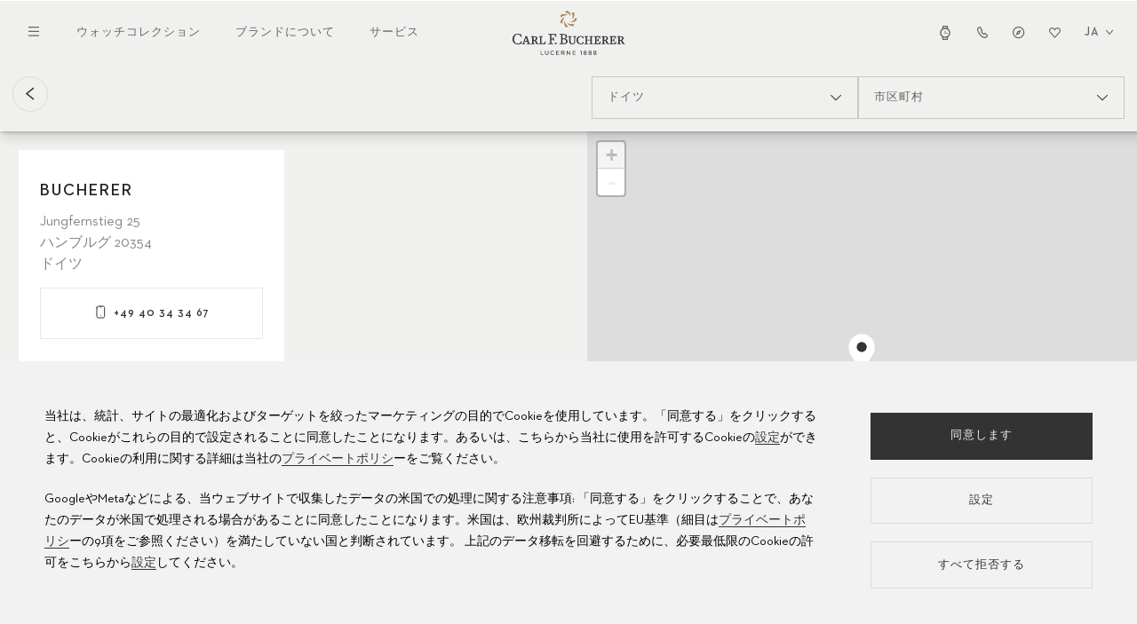

--- FILE ---
content_type: text/html; charset=UTF-8
request_url: https://www.carl-f-bucherer.com/ja/%E8%B2%A9%E5%A3%B2%E5%BA%97/%E3%83%89%E3%82%A4%E3%83%84/%E3%83%8F%E3%83%B3%E3%83%96%E3%83%AB%E3%82%B0
body_size: 16410
content:

<!DOCTYPE html>
<html  lang="ja" dir="ltr" prefix="og: https://ogp.me/ns#" xmlns:wb="http://open.weibo.com/wb">
<head>
  <meta name="viewport" content="width=device-width, initial-scale=1.0">
  <meta charset="utf-8" />
<meta name="title" content="カール F. ブヘラ販売店 - ハンブルグ" />
<meta name="description" content="1888年ルツェルン生まれのカール F. ブヘラ。ハンブルグで最も近くのカール F. ブヘラ販売店を探す" />
<meta name="referrer" content="no-referrer" />
<meta property="og:title" content="カール F. ブヘラ販売店 - ハンブルグ - カール F. ブヘラ" />
<meta property="og:description" content="カール F. ブヘラ" />
<meta property="og:image" content="https://www.carl-f-bucherer.com/sites/default/files/2023-06/logo_carl-f-bucherer_600x600.png" />
<meta name="twitter:title" content="カール F. ブヘラ販売店 - ハンブルグ - カール F. ブヘラ" />
<meta name="twitter:description" content="カール F. ブヘラ" />
<meta name="facebook-domain-verification" content="h6rkuebd7lholmp3avdclzrtoftgy5" />
<meta name="Generator" content="Drupal 10 (https://www.drupal.org)" />
<meta name="MobileOptimized" content="width" />
<meta name="HandheldFriendly" content="true" />
<meta name="viewport" content="width=device-width, initial-scale=1.0" />
<link rel="alternate" hreflang="en" href="//www.carl-f-bucherer.com/en/ja/%E8%B2%A9%E5%A3%B2%E5%BA%97/%E3%83%89%E3%82%A4%E3%83%84/%E3%83%8F%E3%83%B3%E3%83%96%E3%83%AB%E3%82%B0" />
<link rel="alternate" hreflang="de" href="//www.carl-f-bucherer.com/de/ja/%E8%B2%A9%E5%A3%B2%E5%BA%97/%E3%83%89%E3%82%A4%E3%83%84/%E3%83%8F%E3%83%B3%E3%83%96%E3%83%AB%E3%82%B0" />
<link rel="alternate" hreflang="fr" href="//www.carl-f-bucherer.com/fr/ja/%E8%B2%A9%E5%A3%B2%E5%BA%97/%E3%83%89%E3%82%A4%E3%83%84/%E3%83%8F%E3%83%B3%E3%83%96%E3%83%AB%E3%82%B0" />
<link rel="alternate" hreflang="es" href="//www.carl-f-bucherer.com/es/ja/%E8%B2%A9%E5%A3%B2%E5%BA%97/%E3%83%89%E3%82%A4%E3%83%84/%E3%83%8F%E3%83%B3%E3%83%96%E3%83%AB%E3%82%B0" />
<link rel="alternate" hreflang="ru" href="//www.carl-f-bucherer.com/ru/ja/%E8%B2%A9%E5%A3%B2%E5%BA%97/%E3%83%89%E3%82%A4%E3%83%84/%E3%83%8F%E3%83%B3%E3%83%96%E3%83%AB%E3%82%B0" />
<link rel="alternate" hreflang="ja" href="//www.carl-f-bucherer.com/ja/ja/%E8%B2%A9%E5%A3%B2%E5%BA%97/%E3%83%89%E3%82%A4%E3%83%84/%E3%83%8F%E3%83%B3%E3%83%96%E3%83%AB%E3%82%B0" />
<link rel="alternate" hreflang="zh-hans" href="//www.carl-f-bucherer.com.cn/ja/%E8%B2%A9%E5%A3%B2%E5%BA%97/%E3%83%89%E3%82%A4%E3%83%84/%E3%83%8F%E3%83%B3%E3%83%96%E3%83%AB%E3%82%B0" />
<link rel="icon" href="/sites/default/files/favicon.ico" type="image/vnd.microsoft.icon" />
<script src="/sites/default/files/google_tag/google_tag/primary/google_tag.script.js?t9bp9g" defer></script>

    <title>カール F. ブヘラ販売店 - ハンブルグ</title>
    <link rel="stylesheet" media="all" href="/sites/default/files/css/css_Z1eqrfkgMWGMceeijTk1tZRWvLGVOqrhv4uEVI6DZZo.css?delta=0&amp;language=ja&amp;theme=cfb_itc&amp;include=eJxti0EKwCAMBD-kCP2QaEhVsCaYWPD3tYf2UHraYZgtCp6JB7vykLlJlDpWgrDWn5v7cUamKB4uBkETB2Ts2F2qFEO1orOWlgzs0a_vV785UFNsanlIvgBIODcN" />
<link rel="stylesheet" media="all" href="/sites/default/files/css/css_TM0RY-B3i6dk_tTSEsllMKnvZOqxabHZv2SfedBc5C8.css?delta=1&amp;language=ja&amp;theme=cfb_itc&amp;include=eJxti0EKwCAMBD-kCP2QaEhVsCaYWPD3tYf2UHraYZgtCp6JB7vykLlJlDpWgrDWn5v7cUamKB4uBkETB2Ts2F2qFEO1orOWlgzs0a_vV785UFNsanlIvgBIODcN" />
<link rel="stylesheet" media="all" href="/sites/default/files/css/css_A0jMjX9kP0yryAyYn1kUj_lJQDKoOQcnyNXas1v9158.css?delta=2&amp;language=ja&amp;theme=cfb_itc&amp;include=eJxti0EKwCAMBD-kCP2QaEhVsCaYWPD3tYf2UHraYZgtCp6JB7vykLlJlDpWgrDWn5v7cUamKB4uBkETB2Ts2F2qFEO1orOWlgzs0a_vV785UFNsanlIvgBIODcN" />
<link rel="stylesheet" media="all" href="/sites/default/files/css/css_i5c4yV3jD5X8vQdYfh6zwsvWNQ4l57n1Eh7ezNBH_TE.css?delta=3&amp;language=ja&amp;theme=cfb_itc&amp;include=eJxti0EKwCAMBD-kCP2QaEhVsCaYWPD3tYf2UHraYZgtCp6JB7vykLlJlDpWgrDWn5v7cUamKB4uBkETB2Ts2F2qFEO1orOWlgzs0a_vV785UFNsanlIvgBIODcN" />
<link rel="stylesheet" media="all" href="/sites/default/files/css/css_jZDxHSF9CqKoKk_YwiPpBXsMs9q0h-6NHqsl1wbUvOA.css?delta=4&amp;language=ja&amp;theme=cfb_itc&amp;include=eJxti0EKwCAMBD-kCP2QaEhVsCaYWPD3tYf2UHraYZgtCp6JB7vykLlJlDpWgrDWn5v7cUamKB4uBkETB2Ts2F2qFEO1orOWlgzs0a_vV785UFNsanlIvgBIODcN" />
<link rel="stylesheet" media="all" href="https://unpkg.com/leaflet@1.0.1/dist/leaflet.css" />
<link rel="stylesheet" media="all" href="https://unpkg.com/leaflet.markercluster@1.0.0/dist/MarkerCluster.css" />
<link rel="stylesheet" media="all" href="/sites/default/files/css/css_nNeqGfQbZMfsm4kPAheLF3fkB3ToUR87cHG-_dlolk0.css?delta=7&amp;language=ja&amp;theme=cfb_itc&amp;include=eJxti0EKwCAMBD-kCP2QaEhVsCaYWPD3tYf2UHraYZgtCp6JB7vykLlJlDpWgrDWn5v7cUamKB4uBkETB2Ts2F2qFEO1orOWlgzs0a_vV785UFNsanlIvgBIODcN" />
<link rel="stylesheet" media="all" href="https://maxcdn.bootstrapcdn.com/font-awesome/4.7.0/css/font-awesome.min.css" />
<link rel="stylesheet" media="all" href="/sites/default/files/css/css_oAmuoV_BxKHi3rKKCqpG5c08s2DcMZBXpV-xTR2FO8c.css?delta=9&amp;language=ja&amp;theme=cfb_itc&amp;include=eJxti0EKwCAMBD-kCP2QaEhVsCaYWPD3tYf2UHraYZgtCp6JB7vykLlJlDpWgrDWn5v7cUamKB4uBkETB2Ts2F2qFEO1orOWlgzs0a_vV785UFNsanlIvgBIODcN" />
<link rel="stylesheet" media="all" href="/sites/default/files/css/css_qilh1xxyiGJ14kyu00tKnpT6DXF856lXh6bisXVFhl4.css?delta=10&amp;language=ja&amp;theme=cfb_itc&amp;include=eJxti0EKwCAMBD-kCP2QaEhVsCaYWPD3tYf2UHraYZgtCp6JB7vykLlJlDpWgrDWn5v7cUamKB4uBkETB2Ts2F2qFEO1orOWlgzs0a_vV785UFNsanlIvgBIODcN" />
<link rel="stylesheet" media="all" href="/sites/default/files/css/css_3vRpbl1lk2k93LAEDsXj7ZOwxzLnuBO-4FJiJldgv8w.css?delta=11&amp;language=ja&amp;theme=cfb_itc&amp;include=eJxti0EKwCAMBD-kCP2QaEhVsCaYWPD3tYf2UHraYZgtCp6JB7vykLlJlDpWgrDWn5v7cUamKB4uBkETB2Ts2F2qFEO1orOWlgzs0a_vV785UFNsanlIvgBIODcN" />

      <script src="/core/assets/vendor/jquery/jquery.min.js?v=3.7.1"></script>
<script src="/themes/custom/bucherer/src/js/libs/js.cookie.js?v=2.2.1"></script>
<script src="/themes/custom/bucherer/js/cookie-banner.js?v=1.3"></script>

        </head>
<body class="path-販売店 ja geo-country-CN">
<a href="#main-content" class="visually-hidden focusable skip-link">
  メインコンテンツに移動
</a>

<noscript><iframe src="https://www.googletagmanager.com/ns.html?id=GTM-WDV7CR" height="0" width="0" style="display:none;visibility:hidden"></iframe></noscript>
  <div class="dialog-off-canvas-main-canvas" data-off-canvas-main-canvas>
    
  <div class="container-fluid">
              
        
<header  id="block-cfbheader-2" class="header header--main">
  
      <div class="header__top">
      <div class="header__left">
        <button class="header__navigation__toggle"><span class="opened"><svg xmlns="http://www.w3.org/2000/svg" width="12" height="12" viewBox="0 0 12 12"><polygon fill="#343333" fill-rule="evenodd" points="1.875 1 6 5.125 10.125 1 11 1.875 6.875 6 11 10.125 10.125 11 6 6.875 1.875 11 1 10.125 5.125 6 1 1.875"/></svg></span><span class="closed"><svg xmlns="http://www.w3.org/2000/svg" width="12" height="12" viewBox="0 0 12 12"><path fill="#343333" fill-rule="evenodd" d="M12.800002,2.200004 L0,2.200004 L0,1 L12.800002,1 L12.800002,2.200004 Z M12.800002,7.000004 L0,7.000004 L0,5.800004 L12.800002,5.800004 L12.800002,7.000004 Z M0,11.800024 L12.800002,11.800024 L12.800002,10.600024 L0,10.600024 L0,11.800024 Z"/></svg></span></button>
        <nav class="header__navigation header__navigation--main">


            <a href="/ja/%E3%82%A6%E3%82%A9%E3%83%83%E3%83%81%E3%82%B3%E3%83%AC%E3%82%AF%E3%82%B7%E3%83%A7%E3%83%B3" class="header-navigation-link">ウォッチコレクション</a>
            <a href="/ja/%E3%83%96%E3%83%A9%E3%83%B3%E3%83%89%E3%81%AB%E3%81%A4%E3%81%84%E3%81%A6" class="header-navigation-link">ブランドについて</a>
            <a href="/ja/%E3%82%B5%E3%83%BC%E3%83%93%E3%82%B9/%E6%99%82%E8%A8%88%E3%81%AE%E3%81%8A%E6%89%8B%E5%85%A5%E3%82%8C" class="header-navigation-link">サービス</a>
    
</nav>
      </div>
      <div class="header__branding">
        <a href="https://www.carl-f-bucherer.com/ja">
          <img src="/themes/custom/bucherer/logo.svg" alt="Carl F. Bucherer" />
        </a>
      </div>
      <div class="header__right">
        <nav class="header__navigation header__navigation--icons">


                                <a href="/ja/%E3%82%A6%E3%82%A9%E3%83%83%E3%83%81%E3%82%B3%E3%83%AC%E3%82%AF%E3%82%B7%E3%83%A7%E3%83%B3" class="header-navigation-link header-navigation-link--watchfinder"><span>すベてのウォッチ</span><svg xmlns="http://www.w3.org/2000/svg" width="15" height="15" viewBox="0 0 15 15"><path fill="#343333" fill-rule="evenodd" d="M4.83151994,0 L10.1706003,0 L10.7941153,3.19777156 C12.1334179,4.1634374 13,5.70327955 13,7.43797094 C13,9.14718157 12.1586225,10.6672285 10.8528538,11.6352269 L10.176009,15 L4.82619778,15 L4.13160157,11.6236684 C2.83468158,10.6551493 2,9.14036101 2,7.43797094 C2,5.70940243 2.86053517,4.17431905 4.19172469,3.20802843 L4.83151994,0 Z M5.61752321,12.414124 L5.89242585,13.7504324 L9.10516187,13.7504324 L9.37331445,12.417352 C8.78863386,12.6212398 8.15781705,12.7324513 7.50002163,12.7324513 C6.83878629,12.7324513 6.20478916,12.6200944 5.61752321,12.414124 L5.61752321,12.414124 Z M9.09346826,1.24957072 L9.32606404,2.44231423 C8.75469967,2.24878745 8.1401306,2.14352179 7.50002163,2.14352179 C6.85680808,2.14352179 6.23938321,2.24980793 5.66566065,2.44513617 L5.90410865,1.24957072 L9.09346826,1.24957072 Z M11.7019117,7.43797094 C11.7019117,9.67184376 9.82068976,11.4828837 7.50002163,11.4828837 C5.17936433,11.4828837 3.29808827,9.67184376 3.29808827,7.43797094 C3.29808827,5.20404606 5.17936433,3.39308939 7.50002163,3.39308939 C9.82068976,3.39308939 11.7019117,5.20404606 11.7019117,7.43797094 Z M7.83390076,5.49776734 C7.83390076,5.26773235 7.6401719,5.0812448 7.40120467,5.0812448 C7.16222661,5.0812448 6.96850858,5.26773235 6.96850858,5.49776734 L6.96850858,8.25895768 L9.77113524,8.25895768 C10.01007,8.25895768 10.2038097,8.07248054 10.2038097,7.84243515 C10.2038097,7.61240017 10.01007,7.42591262 9.77113524,7.42591262 L7.83390076,7.42591262 L7.83390076,5.49776734 Z"/></svg></a>
                                        <a href="/ja/%E3%81%8A%E5%95%8F%E3%81%84%E5%90%88%E3%82%8F%E3%81%9B%E5%85%88" class="header-navigation-link header-navigation-link--contact"><span>お問合せ</span><svg xmlns="http://www.w3.org/2000/svg" width="15" height="15" viewBox="0 0 15 15"><path fill="#343333" fill-rule="evenodd" d="M5.7877239,1 L8.43444771,5.47364028 L7.56989421,6.16817633 C7.54858312,6.18528815 7.50413374,6.22612735 7.45658931,6.28479097 C7.41102123,6.34099904 7.37881221,6.39360563 7.36004615,6.43449298 C7.59477579,6.83807019 8.07764075,7.52201365 8.61793191,8.10028172 C8.89852795,8.40060055 9.1609732,8.63589058 9.38052592,8.78573703 C9.3973063,8.79719628 9.41324767,8.80769256 9.4282568,8.81741847 L11.1333305,7.73657112 L13.9924288,10.7127195 L13.9997935,11.2232817 C14.0079973,11.788155 13.7703683,12.2401691 13.5316207,12.5462946 C13.291568,12.8541534 12.9911058,13.0947976 12.7036951,13.2775677 C12.1329755,13.6406042 11.4216735,13.8962705 10.7631366,13.9774481 C9.72405773,14.105522 8.60244735,13.6743078 7.60887132,13.0337458 C6.57843437,12.3693023 5.52434641,11.3780296 4.57465109,10.1183796 C2.30332318,7.10568684 1.91536064,4.76662425 2.01372167,3.69979763 L2.03067918,3.51587196 L2.09781005,3.34460925 C2.36946587,2.65159468 3.28964635,1.28059738 5.01467012,1.08683025 L5.7877239,1 Z M9.61088334,10.1872313 C8.517753,10.2186239 6.81730318,7.99159224 6.27067276,7.01923215 C5.83336655,6.24134215 6.45288911,5.46136252 6.81730318,5.16860294 L5.14719789,2.34569067 C4.02979193,2.47120309 3.40620478,3.38076845 3.23408463,3.81985968 C3.17335827,4.47855429 3.40408859,6.5048277 5.54184462,9.34030661 C7.29174997,11.6614292 9.3429565,12.8771682 10.617893,12.7201092 C11.5811804,12.601376 12.7841477,11.9427103 12.7741423,11.242252 L10.946975,9.34030661 L9.61088334,10.1872313 Z"/></svg></a>
                                        <a href="/ja/%E8%B2%A9%E5%A3%B2%E5%BA%97" class="header-navigation-link header-navigation-link--stores"><span>ストア</span><svg xmlns="http://www.w3.org/2000/svg" width="15" height="15" viewBox="0 0 15 15"><path fill="#343333" fill-rule="evenodd" d="M7.6,1 C3.95613,1 1,3.95613 1,7.6 C1,11.24388 3.95613,14.19998 7.6,14.19998 C11.24388,14.19998 14.19998,11.24388 14.19998,7.6 C14.19998,3.95613 11.24388,1 7.6,1 Z M2.2,7.6 C2.2,4.61888 4.61888,2.2 7.6,2.2 C10.58118,2.2 12.99998,4.61888 12.99998,7.6 C12.99998,10.58118 10.58118,12.99998 7.6,12.99998 C4.61888,12.99998 2.2,10.58118 2.2,7.6 Z M8.87473,9.02586 L10.53878,4.68428 L6.19723,6.34836 L7.06165,7.21278 C7.174,7.07518 7.34498,6.98732 7.53648,6.98732 C7.87486,6.98732 8.14918,7.26164 8.14918,7.60002 C8.14918,7.79152 8.06132,7.96249 7.92372,8.07485 L8.87473,9.02586 Z M6.19709,6.34841 L7.06156,7.21289 C6.97544,7.31841 6.92378,7.45318 6.92378,7.60002 C6.92378,7.9384 7.1981,8.21271 7.53648,8.21271 C7.68331,8.21271 7.81808,8.16106 7.92361,8.07494 L8.87459,9.02591 L4.53301,10.68998 L6.19709,6.34841 Z"/></svg></a>
                                        <a href="/ja/wishlist" class="header-navigation-link header-navigation-link--wishlist"><span>お気に入り</span><svg xmlns="http://www.w3.org/2000/svg" width="15" height="15" viewBox="0 0 15 15"><g fill="none" fill-rule="evenodd"><path fill="#343333" fill-rule="nonzero" d="M7.86765874,3.30051353 C9.14967404,1.68783831 11.5403215,1.55460354 12.9914949,3.01493436 C14.2911252,4.32282733 14.3408967,6.42737227 13.1045951,7.79599555 L7.4997861,14 L1.8954507,7.79599555 C0.659085887,6.42737227 0.708870383,4.32283667 2.00852299,3.01495305 C3.45964994,1.55463158 5.84957316,1.68789438 7.13159775,3.30044811 C7.13156989,3.30041074 7.1316256,3.30048549 7.13159775,3.30044811 L7.49981396,3.76341511 L7.86765874,3.30051353 Z M8.73776848,4.00101929 C8.73774991,4.00104733 8.73779634,4.00099126 8.73776848,4.00101929 L7.50020396,5.55839339 L6.26165515,4.00115946 C5.39449826,2.91035002 3.77796466,2.82012827 2.79644477,3.80786719 C1.91736501,4.69250756 1.88369496,6.11598342 2.71995823,7.04169313 L7.49981396,12.3330235 L12.2800225,7.04169313 C13.1162951,6.11597407 13.0826807,4.69248887 12.203601,3.8078485 C11.2220997,2.82011892 9.60489751,2.91030329 8.73776848,4.00101929 Z"/><path class="active" d="M8.90447145,3.45490314 C8.90445038,3.45493357 8.90450306,3.4548727 8.90447145,3.45490314 L7.50022276,5.14556472 L6.09485721,3.4550553 C5.11090534,2.27088919 3.27664526,2.17294583 2.16292714,3.24522016 C1.16544654,4.20557226 1.12724157,5.75087597 2.07613885,6.75581233 L7.49978023,12.5 L12.923822,6.75581233 C13.8727298,5.75086582 13.834588,4.20555197 12.8371074,3.24519987 C11.7234104,2.17293569 9.88839171,2.27083847 8.90447145,3.45490314 Z"/></g></svg>
</a>
            
</nav>
        
<div class="lang-switcher lang-switcher--header">
            <button class="lang-switcher__toggle" aria-label="Choisissez une langue"><span class="title">日本語</span><span class="code">ja</span> <svg fill="none" height="7" viewBox="0 0 10 7" width="10" xmlns="http://www.w3.org/2000/svg"><path clip-rule="evenodd" d="m1.56713.560547 3.43278 4.119333 3.43278-4.119333.80663.672193-4.23941 5.0873-4.239412-5.0873z" fill="#343333" fill-rule="evenodd"/></svg></button>
        <div class="lang-switcher__languages">
        <ul class="language-switcher-language-url"><li hreflang="en" data-drupal-link-system-path="stores/germany/hamburg"><a href="/en/stores/germany/hamburg" class="language-link" hreflang="en" data-drupal-link-system-path="stores/germany/hamburg">English</a></li><li hreflang="de" data-drupal-link-system-path="geschäfte/deutschland/hamburg"><a href="/de/gesch%C3%A4fte/deutschland/hamburg" class="language-link" hreflang="de" data-drupal-link-system-path="geschäfte/deutschland/hamburg">Deutsch</a></li><li hreflang="fr" data-drupal-link-system-path="boutiques/allemagne/hambourg"><a href="/fr/boutiques/allemagne/hambourg" class="language-link" hreflang="fr" data-drupal-link-system-path="boutiques/allemagne/hambourg">Français</a></li><li hreflang="es" data-drupal-link-system-path="tiendas/alemania/hamburgo"><a href="/es/tiendas/alemania/hamburgo" class="language-link" hreflang="es" data-drupal-link-system-path="tiendas/alemania/hamburgo">Español</a></li><li hreflang="ru" data-drupal-link-system-path="бутики/германия/гамбург"><a href="/ru/%D0%B1%D1%83%D1%82%D0%B8%D0%BA%D0%B8/%D0%B3%D0%B5%D1%80%D0%BC%D0%B0%D0%BD%D0%B8%D1%8F/%D0%B3%D0%B0%D0%BC%D0%B1%D1%83%D1%80%D0%B3" class="language-link" hreflang="ru" data-drupal-link-system-path="бутики/германия/гамбург">Русский</a></li><li hreflang="ja" data-drupal-link-system-path="販売店/ドイツ/ハンブルグ" class="is-active" aria-current="page"><a href="/ja/%E8%B2%A9%E5%A3%B2%E5%BA%97/%E3%83%89%E3%82%A4%E3%83%84/%E3%83%8F%E3%83%B3%E3%83%96%E3%83%AB%E3%82%B0" class="language-link is-active" hreflang="ja" data-drupal-link-system-path="販売店/ドイツ/ハンブルグ" aria-current="page">日本語</a></li><li hreflang="zh-hans" data-drupal-link-system-path="店铺/德国/汉堡"><a href="//www.carl-f-bucherer.com.cn/%E5%BA%97%E9%93%BA/%E5%BE%B7%E5%9B%BD/%E6%B1%89%E5%A0%A1" class="language-link" hreflang="zh-hans" data-drupal-link-system-path="店铺/德国/汉堡">中文</a></li></ul>
    </div>
</div>

      </div>
  </div >
  <div class="header__bottom">
    <div class="header__bottom__wrapper">
      <nav class="header__navigation header__navigation--hamburger">
        <ul>
                <li>
                                    <span class="header-navigation-link">                <span>ウォッチコレクション</span>
            </span>
                                                <ul>
                <li>
                                    <a href="/ja/%E3%82%A6%E3%82%A9%E3%83%83%E3%83%81%E3%82%B3%E3%83%AC%E3%82%AF%E3%82%B7%E3%83%A7%E3%83%B3" class="header-navigation-link highlighted" data-drupal-link-system-path="node/3857">                <span>ウォッチ</span>
            </a>
                        
        </li>
                <li>
                                    <a href="/ja/%E3%82%A6%E3%82%A9%E3%83%83%E3%83%81%E3%82%B3%E3%83%AC%E3%82%AF%E3%82%B7%E3%83%A7%E3%83%B3/%E6%96%B0%E8%A3%BD%E5%93%81" class="header-navigation-link" data-drupal-link-system-path="node/3790">                <span>新作</span>
            </a>
                        
        </li>
                <li>
                                    <a href="/ja/%E8%85%95%E6%99%82%E8%A8%88/%E3%83%9E%E3%83%8D%E3%83%AD" class="header-navigation-link" data-drupal-link-system-path="node/3858">                <span>マネロ</span>
            </a>
                        
        </li>
                <li>
                                    <a href="/ja/%E8%85%95%E6%99%82%E8%A8%88/%E3%83%98%E3%83%AA%E3%83%86%E3%83%BC%E3%82%B8" class="header-navigation-link" data-drupal-link-system-path="node/3859">                <span>ヘリテージ</span>
            </a>
                        
        </li>
                <li>
                                    <a href="/ja/%E8%85%95%E6%99%82%E8%A8%88/%E3%83%91%E3%83%88%E3%83%A9%E3%83%93" class="header-navigation-link" data-drupal-link-system-path="node/3860">                <span>パトラビ</span>
            </a>
                        
        </li>
            </ul>
    
            
        </li>
                <li>
                                    <span class="header-navigation-link">                <span>ブランドについて</span>
            </span>
                                                <ul>
                <li>
                                    <a href="/ja/%E3%83%96%E3%83%A9%E3%83%B3%E3%83%89%E3%81%AB%E3%81%A4%E3%81%84%E3%81%A6" class="header-navigation-link" data-drupal-link-system-path="node/3850">                <span>カール F. ブヘラ</span>
            </a>
                        
        </li>
                <li>
                                    <a href="/ja/%E3%83%96%E3%83%A9%E3%83%B3%E3%83%89%E3%81%AB%E3%81%A4%E3%81%84%E3%81%A6/%E6%AD%B4%E5%8F%B2" class="header-navigation-link" data-drupal-link-system-path="node/3865">                <span>歴史</span>
            </a>
                        
        </li>
                <li>
                                    <a href="/ja/%E3%83%96%E3%83%A9%E3%83%B3%E3%83%89%E3%81%AB%E3%81%A4%E3%81%84%E3%81%A6/%E3%83%9E%E3%83%8B%E3%83%A5%E3%83%95%E3%82%A1%E3%82%AF%E3%83%81%E3%83%A5%E3%83%BC%E3%83%AB" class="header-navigation-link" data-drupal-link-system-path="node/3864">                <span>マニュファクチュール</span>
            </a>
                        
        </li>
                <li>
                                    <a href="/ja/%E3%83%96%E3%83%A9%E3%83%B3%E3%83%89%E3%81%AB%E3%81%A4%E3%81%84%E3%81%A6/%E3%83%91%E3%83%BC%E3%83%88%E3%83%8A%E3%83%BC%E3%82%B7%E3%83%83%E3%83%97" class="header-navigation-link" data-drupal-link-system-path="node/3825">                <span>パートナーシップ</span>
            </a>
                        
        </li>
                <li>
                                    <a href="/ja/%E3%83%96%E3%83%A9%E3%83%B3%E3%83%89%E3%81%AB%E3%81%A4%E3%81%84%E3%81%A6/%E4%BE%A1%E5%80%A4%E8%A6%B3" class="header-navigation-link" data-drupal-link-system-path="node/3849">                <span>価値観</span>
            </a>
                        
        </li>
            </ul>
    
            
        </li>
                <li>
                                    <span class="header-navigation-link">                <span>サービス</span>
            </span>
                                                <ul>
                <li>
                                    <a href="/ja/%E3%82%B5%E3%83%BC%E3%83%93%E3%82%B9/%E6%99%82%E8%A8%88%E3%82%A2%E3%83%95%E3%82%BF%E3%83%BC%E3%82%B5%E3%83%BC%E3%83%93%E3%82%B9" class="header-navigation-link" data-drupal-link-system-path="node/3875">                <span>時計アフターサービス</span>
            </a>
                        
        </li>
                <li>
                                    <a href="/ja/%E3%82%B5%E3%83%BC%E3%83%93%E3%82%B9/%E6%99%82%E8%A8%88%E3%81%AE%E3%81%8A%E6%89%8B%E5%85%A5%E3%82%8C" class="header-navigation-link" data-drupal-link-system-path="node/3876">                <span>時計のお手入れ</span>
            </a>
                        
        </li>
                <li>
                                    <a href="/ja/%E3%82%B5%E3%83%BC%E3%83%93%E3%82%B9/%E5%8F%96%E6%89%B1%E8%AA%AC%E6%98%8E%E6%9B%B8" class="header-navigation-link" data-drupal-link-system-path="node/3877">                <span>取扱説明書</span>
            </a>
                        
        </li>
                <li>
                                    <a href="/ja/%E3%82%B5%E3%83%BC%E3%83%93%E3%82%B9/%E3%82%88%E3%81%8F%E3%81%82%E3%82%8B%E8%B3%AA%E5%95%8F" class="header-navigation-link" data-drupal-link-system-path="node/3575">                <span>よくある質問</span>
            </a>
                        
        </li>
                <li>
                                    <a href="https://www.carl-f-bucherer.com/ja/%E3%82%B5%E3%83%BC%E3%83%93%E3%82%B9%E3%82%BB%E3%83%B3%E3%82%BF%E3%83%BC" class="header-navigation-link">                <span>サービス センター</span>
            </a>
                        
        </li>
            </ul>
    
            
        </li>
            </ul>
    

</nav>
      
<div class="lang-switcher lang-switcher--header">
            <button class="lang-switcher__toggle" aria-label="Choisissez une langue"><span class="title">日本語</span><span class="code">ja</span> <svg fill="none" height="7" viewBox="0 0 10 7" width="10" xmlns="http://www.w3.org/2000/svg"><path clip-rule="evenodd" d="m1.56713.560547 3.43278 4.119333 3.43278-4.119333.80663.672193-4.23941 5.0873-4.239412-5.0873z" fill="#343333" fill-rule="evenodd"/></svg></button>
        <div class="lang-switcher__languages">
        <ul class="language-switcher-language-url"><li hreflang="en" data-drupal-link-system-path="stores/germany/hamburg"><a href="/en/stores/germany/hamburg" class="language-link" hreflang="en" data-drupal-link-system-path="stores/germany/hamburg">English</a></li><li hreflang="de" data-drupal-link-system-path="geschäfte/deutschland/hamburg"><a href="/de/gesch%C3%A4fte/deutschland/hamburg" class="language-link" hreflang="de" data-drupal-link-system-path="geschäfte/deutschland/hamburg">Deutsch</a></li><li hreflang="fr" data-drupal-link-system-path="boutiques/allemagne/hambourg"><a href="/fr/boutiques/allemagne/hambourg" class="language-link" hreflang="fr" data-drupal-link-system-path="boutiques/allemagne/hambourg">Français</a></li><li hreflang="es" data-drupal-link-system-path="tiendas/alemania/hamburgo"><a href="/es/tiendas/alemania/hamburgo" class="language-link" hreflang="es" data-drupal-link-system-path="tiendas/alemania/hamburgo">Español</a></li><li hreflang="ru" data-drupal-link-system-path="бутики/германия/гамбург"><a href="/ru/%D0%B1%D1%83%D1%82%D0%B8%D0%BA%D0%B8/%D0%B3%D0%B5%D1%80%D0%BC%D0%B0%D0%BD%D0%B8%D1%8F/%D0%B3%D0%B0%D0%BC%D0%B1%D1%83%D1%80%D0%B3" class="language-link" hreflang="ru" data-drupal-link-system-path="бутики/германия/гамбург">Русский</a></li><li hreflang="ja" data-drupal-link-system-path="販売店/ドイツ/ハンブルグ" class="is-active" aria-current="page"><a href="/ja/%E8%B2%A9%E5%A3%B2%E5%BA%97/%E3%83%89%E3%82%A4%E3%83%84/%E3%83%8F%E3%83%B3%E3%83%96%E3%83%AB%E3%82%B0" class="language-link is-active" hreflang="ja" data-drupal-link-system-path="販売店/ドイツ/ハンブルグ" aria-current="page">日本語</a></li><li hreflang="zh-hans" data-drupal-link-system-path="店铺/德国/汉堡"><a href="//www.carl-f-bucherer.com.cn/%E5%BA%97%E9%93%BA/%E5%BE%B7%E5%9B%BD/%E6%B1%89%E5%A0%A1" class="language-link" hreflang="zh-hans" data-drupal-link-system-path="店铺/德国/汉堡">中文</a></li></ul>
    </div>
</div>

    </div>
    <nav class="header__navigation header__navigation--icons">


                                <a href="/ja/%E3%82%A6%E3%82%A9%E3%83%83%E3%83%81%E3%82%B3%E3%83%AC%E3%82%AF%E3%82%B7%E3%83%A7%E3%83%B3" class="header-navigation-link header-navigation-link--watchfinder"><span>すベてのウォッチ</span><svg xmlns="http://www.w3.org/2000/svg" width="15" height="15" viewBox="0 0 15 15"><path fill="#343333" fill-rule="evenodd" d="M4.83151994,0 L10.1706003,0 L10.7941153,3.19777156 C12.1334179,4.1634374 13,5.70327955 13,7.43797094 C13,9.14718157 12.1586225,10.6672285 10.8528538,11.6352269 L10.176009,15 L4.82619778,15 L4.13160157,11.6236684 C2.83468158,10.6551493 2,9.14036101 2,7.43797094 C2,5.70940243 2.86053517,4.17431905 4.19172469,3.20802843 L4.83151994,0 Z M5.61752321,12.414124 L5.89242585,13.7504324 L9.10516187,13.7504324 L9.37331445,12.417352 C8.78863386,12.6212398 8.15781705,12.7324513 7.50002163,12.7324513 C6.83878629,12.7324513 6.20478916,12.6200944 5.61752321,12.414124 L5.61752321,12.414124 Z M9.09346826,1.24957072 L9.32606404,2.44231423 C8.75469967,2.24878745 8.1401306,2.14352179 7.50002163,2.14352179 C6.85680808,2.14352179 6.23938321,2.24980793 5.66566065,2.44513617 L5.90410865,1.24957072 L9.09346826,1.24957072 Z M11.7019117,7.43797094 C11.7019117,9.67184376 9.82068976,11.4828837 7.50002163,11.4828837 C5.17936433,11.4828837 3.29808827,9.67184376 3.29808827,7.43797094 C3.29808827,5.20404606 5.17936433,3.39308939 7.50002163,3.39308939 C9.82068976,3.39308939 11.7019117,5.20404606 11.7019117,7.43797094 Z M7.83390076,5.49776734 C7.83390076,5.26773235 7.6401719,5.0812448 7.40120467,5.0812448 C7.16222661,5.0812448 6.96850858,5.26773235 6.96850858,5.49776734 L6.96850858,8.25895768 L9.77113524,8.25895768 C10.01007,8.25895768 10.2038097,8.07248054 10.2038097,7.84243515 C10.2038097,7.61240017 10.01007,7.42591262 9.77113524,7.42591262 L7.83390076,7.42591262 L7.83390076,5.49776734 Z"/></svg></a>
                                        <a href="/ja/%E3%81%8A%E5%95%8F%E3%81%84%E5%90%88%E3%82%8F%E3%81%9B%E5%85%88" class="header-navigation-link header-navigation-link--contact"><span>お問合せ</span><svg xmlns="http://www.w3.org/2000/svg" width="15" height="15" viewBox="0 0 15 15"><path fill="#343333" fill-rule="evenodd" d="M5.7877239,1 L8.43444771,5.47364028 L7.56989421,6.16817633 C7.54858312,6.18528815 7.50413374,6.22612735 7.45658931,6.28479097 C7.41102123,6.34099904 7.37881221,6.39360563 7.36004615,6.43449298 C7.59477579,6.83807019 8.07764075,7.52201365 8.61793191,8.10028172 C8.89852795,8.40060055 9.1609732,8.63589058 9.38052592,8.78573703 C9.3973063,8.79719628 9.41324767,8.80769256 9.4282568,8.81741847 L11.1333305,7.73657112 L13.9924288,10.7127195 L13.9997935,11.2232817 C14.0079973,11.788155 13.7703683,12.2401691 13.5316207,12.5462946 C13.291568,12.8541534 12.9911058,13.0947976 12.7036951,13.2775677 C12.1329755,13.6406042 11.4216735,13.8962705 10.7631366,13.9774481 C9.72405773,14.105522 8.60244735,13.6743078 7.60887132,13.0337458 C6.57843437,12.3693023 5.52434641,11.3780296 4.57465109,10.1183796 C2.30332318,7.10568684 1.91536064,4.76662425 2.01372167,3.69979763 L2.03067918,3.51587196 L2.09781005,3.34460925 C2.36946587,2.65159468 3.28964635,1.28059738 5.01467012,1.08683025 L5.7877239,1 Z M9.61088334,10.1872313 C8.517753,10.2186239 6.81730318,7.99159224 6.27067276,7.01923215 C5.83336655,6.24134215 6.45288911,5.46136252 6.81730318,5.16860294 L5.14719789,2.34569067 C4.02979193,2.47120309 3.40620478,3.38076845 3.23408463,3.81985968 C3.17335827,4.47855429 3.40408859,6.5048277 5.54184462,9.34030661 C7.29174997,11.6614292 9.3429565,12.8771682 10.617893,12.7201092 C11.5811804,12.601376 12.7841477,11.9427103 12.7741423,11.242252 L10.946975,9.34030661 L9.61088334,10.1872313 Z"/></svg></a>
                                        <a href="/ja/%E8%B2%A9%E5%A3%B2%E5%BA%97" class="header-navigation-link header-navigation-link--stores"><span>ストア</span><svg xmlns="http://www.w3.org/2000/svg" width="15" height="15" viewBox="0 0 15 15"><path fill="#343333" fill-rule="evenodd" d="M7.6,1 C3.95613,1 1,3.95613 1,7.6 C1,11.24388 3.95613,14.19998 7.6,14.19998 C11.24388,14.19998 14.19998,11.24388 14.19998,7.6 C14.19998,3.95613 11.24388,1 7.6,1 Z M2.2,7.6 C2.2,4.61888 4.61888,2.2 7.6,2.2 C10.58118,2.2 12.99998,4.61888 12.99998,7.6 C12.99998,10.58118 10.58118,12.99998 7.6,12.99998 C4.61888,12.99998 2.2,10.58118 2.2,7.6 Z M8.87473,9.02586 L10.53878,4.68428 L6.19723,6.34836 L7.06165,7.21278 C7.174,7.07518 7.34498,6.98732 7.53648,6.98732 C7.87486,6.98732 8.14918,7.26164 8.14918,7.60002 C8.14918,7.79152 8.06132,7.96249 7.92372,8.07485 L8.87473,9.02586 Z M6.19709,6.34841 L7.06156,7.21289 C6.97544,7.31841 6.92378,7.45318 6.92378,7.60002 C6.92378,7.9384 7.1981,8.21271 7.53648,8.21271 C7.68331,8.21271 7.81808,8.16106 7.92361,8.07494 L8.87459,9.02591 L4.53301,10.68998 L6.19709,6.34841 Z"/></svg></a>
                                        <a href="/ja/wishlist" class="header-navigation-link header-navigation-link--wishlist"><span>お気に入り</span><svg xmlns="http://www.w3.org/2000/svg" width="15" height="15" viewBox="0 0 15 15"><g fill="none" fill-rule="evenodd"><path fill="#343333" fill-rule="nonzero" d="M7.86765874,3.30051353 C9.14967404,1.68783831 11.5403215,1.55460354 12.9914949,3.01493436 C14.2911252,4.32282733 14.3408967,6.42737227 13.1045951,7.79599555 L7.4997861,14 L1.8954507,7.79599555 C0.659085887,6.42737227 0.708870383,4.32283667 2.00852299,3.01495305 C3.45964994,1.55463158 5.84957316,1.68789438 7.13159775,3.30044811 C7.13156989,3.30041074 7.1316256,3.30048549 7.13159775,3.30044811 L7.49981396,3.76341511 L7.86765874,3.30051353 Z M8.73776848,4.00101929 C8.73774991,4.00104733 8.73779634,4.00099126 8.73776848,4.00101929 L7.50020396,5.55839339 L6.26165515,4.00115946 C5.39449826,2.91035002 3.77796466,2.82012827 2.79644477,3.80786719 C1.91736501,4.69250756 1.88369496,6.11598342 2.71995823,7.04169313 L7.49981396,12.3330235 L12.2800225,7.04169313 C13.1162951,6.11597407 13.0826807,4.69248887 12.203601,3.8078485 C11.2220997,2.82011892 9.60489751,2.91030329 8.73776848,4.00101929 Z"/><path class="active" d="M8.90447145,3.45490314 C8.90445038,3.45493357 8.90450306,3.4548727 8.90447145,3.45490314 L7.50022276,5.14556472 L6.09485721,3.4550553 C5.11090534,2.27088919 3.27664526,2.17294583 2.16292714,3.24522016 C1.16544654,4.20557226 1.12724157,5.75087597 2.07613885,6.75581233 L7.49978023,12.5 L12.923822,6.75581233 C13.8727298,5.75086582 13.834588,4.20555197 12.8371074,3.24519987 C11.7234104,2.17293569 9.88839171,2.27083847 8.90447145,3.45490314 Z"/></g></svg>
</a>
            
</nav>
  </div>
  </header>

        <div class="cfb-main-content search-results">
    <div data-drupal-messages-fallback class="hidden"></div><div id="block-storesearchblock">
  
    
      
<div id="search-box">
  <div class="refine-search">
        <a class="buttn-icon buttn-icon--outline refine-btn" href="https://www.carl-f-bucherer.com/ja/%E8%B2%A9%E5%A3%B2%E5%BA%97"><svg fill="none" height="15" viewBox="0 0 11 15" width="11" xmlns="http://www.w3.org/2000/svg" xmlns:xlink="http://www.w3.org/1999/xlink"><clipPath id="a"><path d="m0 0h11v15h-11z"/></clipPath><g clip-path="url(#a)"><path d="m10 1-8 6.5 8 6.5" stroke="#343333" stroke-width="1.5"/></g></svg></a>
              <form class="itc-storelocator-v2-store-search-form cfb-form" data-drupal-selector="itc-storelocator-v2-store-search-form" action="/ja/%E8%B2%A9%E5%A3%B2%E5%BA%97/%E3%83%89%E3%82%A4%E3%83%84/%E3%83%8F%E3%83%B3%E3%83%96%E3%83%AB%E3%82%B0" method="post" id="itc-storelocator-v2-store-search-form" accept-charset="UTF-8">
    <div class="form-group"><div class="js-form-item form-item js-form-type-select form-item-country js-form-item-country form-no-label">
        <div class="select-wrapper"><select data-twig-suggestion="itc-storelocator-v2-store-search-form" data-drupal-selector="country-selector" id="country-selector" name="country" class="form-select"><option
            value="all">国</option><option
            value="2247">アメリカ</option><option
            value="2352">イギリス</option><option
            value="2537">オーストリア</option><option
            value="2265">スイス</option><option
            value="2303">デンマーク</option><option
            value="2270" selected="selected">ドイツ</option><option
            value="2306">フランス</option></select></div>
        </div>
</div><div class="js-form-item form-item js-form-type-select form-item-location-all-children js-form-item-location-all-children form-no-label">
        <div class="select-wrapper"><select data-twig-suggestion="itc-storelocator-v2-store-search-form" data-drupal-selector="edit-location-all-children" id="edit-location-all-children" name="location_all_children" class="form-select" data-drupal-states="{&quot;visible&quot;:{&quot;:input[name=\u0022country\u0022]&quot;:{&quot;value&quot;:&quot;all&quot;}},&quot;disabled&quot;:{&quot;:input[name=\u0022country\u0022]&quot;:{&quot;value&quot;:&quot;all&quot;}}}"><option
            value="all">市区町村</option></select></div>
        </div>
<div class="js-form-item form-item js-form-type-select form-item-location-2247-children js-form-item-location-2247-children form-no-label">
        <div class="select-wrapper"><select class="form-control form-select" data-twig-suggestion="itc-storelocator-v2-store-search-form" data-drupal-selector="edit-location-2247-children" id="edit-location-2247-children" name="location_2247_children" data-drupal-states="{&quot;visible&quot;:{&quot;:input[name=\u0022country\u0022]&quot;:{&quot;value&quot;:2247}}}"><option
            value="all">市区町村</option><option
            value="2273">California</option><option
            value="2257">Florida</option><option
            value="2590">Georgia</option><option
            value="5164">ハワイ州</option><option
            value="2743">Massachusetts</option><option
            value="2389">Nevada</option><option
            value="2279">New York</option><option
            value="2455">Pennsylvania</option><option
            value="2741">Virginia</option></select></div>
        </div>
<div class="js-form-item form-item js-form-type-select form-item-location-2352-children js-form-item-location-2352-children form-no-label">
        <div class="select-wrapper"><select class="form-control form-select" data-twig-suggestion="itc-storelocator-v2-store-search-form" data-drupal-selector="edit-location-2352-children" id="edit-location-2352-children" name="location_2352_children" data-drupal-states="{&quot;visible&quot;:{&quot;:input[name=\u0022country\u0022]&quot;:{&quot;value&quot;:2352}}}"><option
            value="all">市区町村</option><option
            value="2397">ロンドン</option></select></div>
        </div>
<div class="js-form-item form-item js-form-type-select form-item-location-2537-children js-form-item-location-2537-children form-no-label">
        <div class="select-wrapper"><select class="form-control form-select" data-twig-suggestion="itc-storelocator-v2-store-search-form" data-drupal-selector="edit-location-2537-children" id="edit-location-2537-children" name="location_2537_children" data-drupal-states="{&quot;visible&quot;:{&quot;:input[name=\u0022country\u0022]&quot;:{&quot;value&quot;:2537}}}"><option
            value="all">市区町村</option><option
            value="2538">ウィーン</option></select></div>
        </div>
<div class="js-form-item form-item js-form-type-select form-item-location-2265-children js-form-item-location-2265-children form-no-label">
        <div class="select-wrapper"><select class="form-control form-select" data-twig-suggestion="itc-storelocator-v2-store-search-form" data-drupal-selector="edit-location-2265-children" id="edit-location-2265-children" name="location_2265_children" data-drupal-states="{&quot;visible&quot;:{&quot;:input[name=\u0022country\u0022]&quot;:{&quot;value&quot;:2265}}}"><option
            value="all">市区町村</option><option
            value="2266">バーゼル</option><option
            value="2272">ベルン</option><option
            value="2761">クラン＝モンタナ</option><option
            value="2333">ジュネーブ</option><option
            value="2361">インターラーケン</option><option
            value="2391">ローザンヌ</option><option
            value="2396">ロカルノ</option><option
            value="2399">ルツェルン</option><option
            value="2400">ルガーノ</option><option
            value="2498">ザンクトガレン</option><option
            value="2501">サンモリッツ</option><option
            value="2555">ツェルマット</option><option
            value="2556">チューリヒ</option></select></div>
        </div>
<div class="js-form-item form-item js-form-type-select form-item-location-2303-children js-form-item-location-2303-children form-no-label">
        <div class="select-wrapper"><select class="form-control form-select" data-twig-suggestion="itc-storelocator-v2-store-search-form" data-drupal-selector="edit-location-2303-children" id="edit-location-2303-children" name="location_2303_children" data-drupal-states="{&quot;visible&quot;:{&quot;:input[name=\u0022country\u0022]&quot;:{&quot;value&quot;:2303}}}"><option
            value="all">市区町村</option><option
            value="2304">コペンハーゲン</option></select></div>
        </div>
<div class="js-form-item form-item js-form-type-select form-item-location-2270-children js-form-item-location-2270-children form-no-label">
        <div class="select-wrapper"><select class="form-control form-select" data-twig-suggestion="itc-storelocator-v2-store-search-form" data-drupal-selector="edit-location-2270-children" id="edit-location-2270-children" name="location_2270_children" data-drupal-states="{&quot;visible&quot;:{&quot;:input[name=\u0022country\u0022]&quot;:{&quot;value&quot;:2270}}}"><option
            value="all">市区町村</option><option
            value="2271">ベルリン</option><option
            value="2321">デュッセルドルフ</option><option
            value="2343">ハンブルグ</option><option
            value="2421">ミュンヘン</option></select></div>
        </div>
<div class="js-form-item form-item js-form-type-select form-item-location-2306-children js-form-item-location-2306-children form-no-label">
        <div class="select-wrapper"><select class="form-control form-select" data-twig-suggestion="itc-storelocator-v2-store-search-form" data-drupal-selector="edit-location-2306-children" id="edit-location-2306-children" name="location_2306_children" data-drupal-states="{&quot;visible&quot;:{&quot;:input[name=\u0022country\u0022]&quot;:{&quot;value&quot;:2306}}}"><option
            value="all">市区町村</option><option
            value="2449">パリ</option></select></div>
        </div>
<button data-twig-suggestion="itc-storelocator-v2-store-search-form" data-drupal-selector="edit-submit" type="submit" id="edit-submit" name="op" value="検索" class="js-form-submit form-submit buttn buttn--dark buttn--filled" >検索</button>
<input data-twig-suggestion="itc-storelocator-v2-store-search-form" data-drupal-selector="form-jlchpvfuji2j7moqwecsyzzihppmt8p7i-vceb-ybhk" type="hidden" name="form_build_id" value="form-JLchpVFUjI2j7moqwECSyzZihpPMt8P7i-vCeB-yBhk" />
<input data-twig-suggestion="itc-storelocator-v2-store-search-form" data-drupal-selector="edit-itc-storelocator-v2-store-search-form" type="hidden" name="form_id" value="itc_storelocator_v2_store_search_form" />

  </form>

  </div>
</div>

  </div>
<div id="block-cfb-itc-content">
  
    
      <div id="stores">
      <div class="stores__result">
      <div class="stores__list">
                                        <div class="store__item">
                  

<div class="detail" id="store-2332">
	<div class="detail__onclick-change">
    <h4>
Bucherer
</h4>
    <p>Jungfernstieg 25<br>ハンブルグ&nbsp;20354<br>ドイツ<br></p>


  </div>
	    <div class="detail__bottom">
                    <div class="store-phone">
        <a href="tel:+49 40 34 34 67" class="store__call buttn buttn--outline buttn--dark">
          <svg xmlns="http://www.w3.org/2000/svg" width="17" height="17" viewBox="0 0 17 17"><g fill="none" fill-rule="evenodd" stroke-linecap="round" stroke-linejoin="round"><path stroke="#343333" d="M4,3.44444444 C4,2.64669981 4.64669981,2 5.44444444,2 L11.2222222,2 C12.0199669,2 12.6666667,2.64669981 12.6666667,3.44444444 L12.6666667,13.5555556 C12.6666667,14.3533002 12.0199669,15 11.2222222,15 L5.44444444,15 C4.64669981,15 4,14.3533002 4,13.5555556 L4,3.44444444 Z"/><line x1="7.611" x2="9.056" y1="2.722" y2="2.722" stroke="#343333"/><line x1="8.333" x2="8.333" y1="12.111" y2="12.118" stroke="#343333"/></g></svg>
          +49 40 34 34 67
        </a>
      </div>
                <div class="store__links">
            <a class="find-on-map buttn buttn--text buttn--dark" href="https://www.google.com/maps/dir//53.55365, 9.99145" target="_blank">
        道順
        <svg width="16" height="16" viewBox="0 0 16 16" fill="none" xmlns="http://www.w3.org/2000/svg">
<path fill-rule="evenodd" clip-rule="evenodd" d="M14.3562 1.60022H14.2385L14.3562 1.71794V1.60022ZM9.6499 1.60022H13.2719L5.65793 9.21419L6.71859 10.2748L14.3562 2.63725V6.30652H15.8562V0.85022V0.10022H15.1062H9.6499V1.60022ZM0.894165 1.5542H0.144165V2.3042V15.1495V15.8995H0.894165H13.4956H14.2456V15.1495V10.6749H12.7456V14.3995H1.64417V3.0542H5.90206V1.5542H0.894165Z" fill="#343333"/>
</svg>

      </a>

                    <svg width="3" height="17" viewBox="0 0 3 17" fill="none" xmlns="http://www.w3.org/2000/svg">
<path d="M1.52808 0.587891V16.5879" stroke="#222222" stroke-opacity="0.1" stroke-width="1.5"/>
</svg>

        <a href="http://www.bucherer.com/" class="store-website buttn buttn--text buttn--dark" target="_blank">
          ウェブサイト
          <svg width="14" height="14" viewBox="0 0 14 14" fill="none" xmlns="http://www.w3.org/2000/svg">
<path fill-rule="evenodd" clip-rule="evenodd" d="M1.98267 6.25H3.78239C3.85829 4.80332 4.15204 3.47985 4.60853 2.45276C4.61472 2.43882 4.62095 2.42492 4.62722 2.41106C3.22566 3.19226 2.21913 4.59692 1.98267 6.25ZM7.1795 0.25C3.45158 0.25 0.429504 3.27208 0.429504 7C0.429504 10.7279 3.45158 13.75 7.1795 13.75C10.9074 13.75 13.9295 10.7279 13.9295 7C13.9295 3.27208 10.9074 0.25 7.1795 0.25ZM7.1795 1.75C7.05535 1.75 6.88061 1.80349 6.65856 2.01481C6.43264 2.2298 6.19507 2.57635 5.97925 3.06196C5.61815 3.87444 5.35907 4.98363 5.28468 6.25H9.07433C8.99994 4.98363 8.74086 3.87444 8.37976 3.06196C8.16394 2.57635 7.92637 2.2298 7.70045 2.01481C7.4784 1.80349 7.30366 1.75 7.1795 1.75ZM10.5766 6.25C10.5007 4.80332 10.207 3.47985 9.75048 2.45276C9.74429 2.43882 9.73806 2.42492 9.73179 2.41106C11.1333 3.19226 12.1399 4.59692 12.3763 6.25H10.5766ZM9.07433 7.75H5.28468C5.35907 9.01637 5.61815 10.1256 5.97925 10.938C6.19507 11.4236 6.43264 11.7702 6.65856 11.9852C6.88061 12.1965 7.05535 12.25 7.1795 12.25C7.30366 12.25 7.4784 12.1965 7.70045 11.9852C7.92637 11.7702 8.16394 11.4236 8.37976 10.938C8.74086 10.1256 8.99994 9.01637 9.07433 7.75ZM9.73179 11.5889C9.73806 11.5751 9.74429 11.5612 9.75048 11.5472C10.207 10.5202 10.5007 9.19668 10.5766 7.75H12.3763C12.1399 9.40308 11.1333 10.8077 9.73179 11.5889ZM4.62722 11.5889C4.62095 11.5751 4.61472 11.5612 4.60853 11.5472C4.15204 10.5202 3.85829 9.19668 3.78239 7.75H1.98267C2.21913 9.40308 3.22566 10.8077 4.62722 11.5889Z" fill="#343333"/>
</svg>

        </a>
          </div>
  </div>
	<div class='ref' hidden>
		<div class="stores_coordinates" >
			<span class="store_lat"> 53.55365 </span>
			<span class="store_lng"> 9.99145 </span>
		</div>
		<div class="popup_content">
			<h4>
Bucherer
</h4>
			<p>Jungfernstieg 25<br>ハンブルグ&nbsp;20354<br>ドイツ<br></p>


		</div>
	</div>
</div>

                </div>
                                </div>

      <div id="cfb-map" class="map">
      </div>
    </div>
  </div>

  </div>


<div id="around-the-world">
    <h3><s><span>世界各国の販売店</span></s></h3>


  <div class="cities">
        <div class="city__item">
      
            <h4>
        <a href="/ja/%E8%B2%A9%E5%A3%B2%E5%BA%97/%E6%97%A5%E6%9C%AC">日本</a>
      </h4>
      
  
            <ul>
        <li><a href="/ja/%E8%B2%A9%E5%A3%B2%E5%BA%97/%E6%97%A5%E6%9C%AC/%E4%BC%9A%E6%B4%A5%E8%8B%A5%E6%9D%BE%E5%B8%82">会津若松</a></li>
  
  
          <li><a href="/ja/%E8%B2%A9%E5%A3%B2%E5%BA%97/%E6%97%A5%E6%9C%AC/%E6%9D%B1%E4%BA%AC">東京</a></li>
  
  
          <li><a href="/ja/%E8%B2%A9%E5%A3%B2%E5%BA%97/%E6%97%A5%E6%9C%AC/%E5%A4%A7%E9%98%AA">大阪</a></li>
  
  
          <li><a href="/ja/%E8%B2%A9%E5%A3%B2%E5%BA%97/%E6%97%A5%E6%9C%AC/%E5%90%8D%E5%8F%A4%E5%B1%8B">名古屋</a></li>
  
      </ul>
  

    </div>
              <div class="city__item">
        
            <span class="h4"></span>
      
  
            <ul>
        <li><a href="/ja/%E8%B2%A9%E5%A3%B2%E5%BA%97/%E6%97%A5%E6%9C%AC/%E4%BA%AC%E9%83%BD">京都</a></li>
  
  
          <li><a href="/ja/%E8%B2%A9%E5%A3%B2%E5%BA%97/%E6%97%A5%E6%9C%AC/%E7%A6%8F%E5%B2%A1">福岡</a></li>
  
  
          <li><a href="/ja/%E8%B2%A9%E5%A3%B2%E5%BA%97/%E6%97%A5%E6%9C%AC/%E5%BA%83%E5%B3%B6">広島</a></li>
  
  
          <li><a href="/ja/%E8%B2%A9%E5%A3%B2%E5%BA%97/%E6%97%A5%E6%9C%AC/%E5%8C%97%E4%B9%9D%E5%B7%9E">北九州</a></li>
  
      </ul>
  

      </div>
              <div class="city__item">
        
            <span class="h4"></span>
      
  
            <ul>
        <li><a href="/ja/%E8%B2%A9%E5%A3%B2%E5%BA%97/%E6%97%A5%E6%9C%AC/%E5%B2%A1%E5%B1%B1">岡山</a></li>
  
  
          <li><a href="/ja/%E8%B2%A9%E5%A3%B2%E5%BA%97/%E6%97%A5%E6%9C%AC/%E5%AE%AE%E5%B4%8E">宮崎</a></li>
  
  
          <li><a href="/ja/%E8%B2%A9%E5%A3%B2%E5%BA%97/%E6%97%A5%E6%9C%AC/%E5%BE%B3%E5%B3%B6">徳島</a></li>
  
  
          <li><a href="/ja/%E8%B2%A9%E5%A3%B2%E5%BA%97/%E6%97%A5%E6%9C%AC/%E7%A5%9E%E6%88%B8">神戸</a></li>
  
      </ul>
  

      </div>
              <div class="city__item">
        
            <span class="h4"></span>
      
  
            <ul>
        <li><a href="/ja/%E8%B2%A9%E5%A3%B2%E5%BA%97/%E6%97%A5%E6%9C%AC/%E5%AF%8C%E5%B1%B1%E7%9C%8C">富山</a></li>
  
  
          <li><a href="/ja/%E8%B2%A9%E5%A3%B2%E5%BA%97/%E6%97%A5%E6%9C%AC/%E9%9D%99%E5%B2%A1%E5%B8%82">静岡</a></li>
  
      </ul>
  

      </div>
              <div class="city__item">
        
            <h4>
        <a href="/ja/%E8%B2%A9%E5%A3%B2%E5%BA%97">他の国々</a>
      </h4>
      
  
            <ul>
        <li><a href="/ja/%E8%B2%A9%E5%A3%B2%E5%BA%97/%E3%82%B9%E3%82%A4%E3%82%B9">スイス</a></li>
  
  
          <li><a href="/ja/%E8%B2%A9%E5%A3%B2%E5%BA%97/%E4%B8%AD%E5%9B%BD">中国</a></li>
  
  
          <li><a href="/ja/%E8%B2%A9%E5%A3%B2%E5%BA%97/%E5%8F%B0%E6%B9%BE%E4%B8%AD%E5%9B%BD">台湾</a></li>
  
      </ul>
  

      </div>
          </div>
</div>

<div class="content-push">
  <div class="content-push__wrapper">
    <div class="swiper-wrapper">
                        <div class="content-push-item swiper-slide">
        <a href="https://www.carl-f-bucherer.com/ja/%E3%82%B5%E3%83%BC%E3%83%93%E3%82%B9/%E3%82%88%E3%81%8F%E3%81%82%E3%82%8B%E8%B3%AA%E5%95%8F" class="content-push-item__link">
          <div class="content-push-item__background">
            <div class="content-push-item__media content-push-item__media--image">
              <img src="/themes/custom/bucherer/img/cp-faq.jpeg" alt=" よくある質問 " typeof="foaf:Image">
            </div>
          </div>
          <div class="content-push-item__info">
            <h3 class="content-push-item__title"> よくある質問 </h3>
          </div>
        </a>
      </div>
      <div class="content-push-item swiper-slide">
        <a href="https://www.carl-f-bucherer.com/ja/%E3%82%B5%E3%83%BC%E3%83%93%E3%82%B9/%E6%99%82%E8%A8%88%E3%82%A2%E3%83%95%E3%82%BF%E3%83%BC%E3%82%B5%E3%83%BC%E3%83%93%E3%82%B9" class="content-push-item__link">
          <div class="content-push-item__background">
            <div class="content-push-item__media content-push-item__media--image">
              <img src="/themes/custom/bucherer/img/cp-watch-services.jpeg" alt="時計アフターサービス" typeof="foaf:Image">
            </div>
          </div>
          <div class="content-push-item__info">
            <h3 class="content-push-item__title">時計アフターサービス</h3>
          </div>
        </a>
      </div>
      <div class="content-push-item swiper-slide">
        <a href="https://www.carl-f-bucherer.com/ja/%E3%82%B5%E3%83%BC%E3%83%93%E3%82%B9/%E6%99%82%E8%A8%88%E3%81%AE%E3%81%8A%E6%89%8B%E5%85%A5%E3%82%8C" class="content-push-item__link">
          <div class="content-push-item__background">
            <div class="content-push-item__media content-push-item__media--image">
              <img src="/themes/custom/bucherer/img/cp-watch-care.jpeg" alt="時計のお手入れ" typeof="foaf:Image">
            </div>
          </div>
          <div class="content-push-item__info">
            <h3 class="content-push-item__title">時計のお手入れ</h3>
          </div>
        </a>
      </div>
      <div class="content-push-item swiper-slide">
        <a href="https://www.carl-f-bucherer.com/ja/%E3%82%B5%E3%83%BC%E3%83%93%E3%82%B9/%E5%8F%96%E6%89%B1%E8%AA%AC%E6%98%8E%E6%9B%B8" class="content-push-item__link">
          <div class="content-push-item__background">
            <div class="content-push-item__media content-push-item__media--image">
              <img src="/themes/custom/bucherer/img/cp-manuals.jpeg" alt="取扱説明書" typeof="foaf:Image">
            </div>
          </div>
          <div class="content-push-item__info">
            <h3 class="content-push-item__title">取扱説明書</h3>
          </div>
        </a>
      </div>
    </div>
    <div class="swiper-scrollbar"></div>
  </div>
</div>

  </div>

      </div>

      <div class="cfb-main-content search-results">
    
<footer  id="block-cfbfooter-2" class="footer footer--main">
  
    <div class="footer__branding">
    <img src="/themes/custom/bucherer/logo-symbol.svg" alt="Carl F. Bucherer" />
  </div>
  <nav class="footer__navigation footer__navigation--main">
        <ul>
                        <li>
                <span class="footer-navigation-link">ウォッチコレクション</span>
                                                <ul>
                            <li>
                <a href="/ja/%E3%82%A6%E3%82%A9%E3%83%83%E3%83%81%E3%82%B3%E3%83%AC%E3%82%AF%E3%82%B7%E3%83%A7%E3%83%B3" class="footer-navigation-link" data-drupal-link-system-path="node/3857">ウォッチ</a>
                            </li>
                    <li>
                <a href="/ja/%E3%82%A6%E3%82%A9%E3%83%83%E3%83%81%E3%82%B3%E3%83%AC%E3%82%AF%E3%82%B7%E3%83%A7%E3%83%B3/%E6%96%B0%E8%A3%BD%E5%93%81" class="footer-navigation-link" data-drupal-link-system-path="node/3790">新作</a>
                            </li>
                    <li>
                <a href="/ja/%E8%B2%A9%E5%A3%B2%E5%BA%97" class="footer-navigation-link" data-drupal-link-system-path="stores">ストア</a>
                            </li>
            </ul>
        
                                                </li>
                    <li>
                <span class="footer-navigation-link">ブランドについて</span>
                                                <ul>
                            <li>
                <a href="/ja/%E3%83%96%E3%83%A9%E3%83%B3%E3%83%89%E3%81%AB%E3%81%A4%E3%81%84%E3%81%A6" class="footer-navigation-link" data-drupal-link-system-path="node/3850">カール F. ブヘラ</a>
                            </li>
                    <li>
                <a href="/ja/%E3%83%96%E3%83%A9%E3%83%B3%E3%83%89%E3%81%AB%E3%81%A4%E3%81%84%E3%81%A6/%E6%AD%B4%E5%8F%B2" class="footer-navigation-link" data-drupal-link-system-path="node/3865">歴史</a>
                            </li>
                    <li>
                <a href="/ja/%E3%83%96%E3%83%A9%E3%83%B3%E3%83%89%E3%81%AB%E3%81%A4%E3%81%84%E3%81%A6/%E3%83%9E%E3%83%8B%E3%83%A5%E3%83%95%E3%82%A1%E3%82%AF%E3%83%81%E3%83%A5%E3%83%BC%E3%83%AB" class="footer-navigation-link" data-drupal-link-system-path="node/3864">マニュファクチュール</a>
                            </li>
                    <li>
                <a href="/ja/%E3%83%96%E3%83%A9%E3%83%B3%E3%83%89%E3%81%AB%E3%81%A4%E3%81%84%E3%81%A6/%E3%83%91%E3%83%BC%E3%83%88%E3%83%8A%E3%83%BC%E3%82%B7%E3%83%83%E3%83%97" class="footer-navigation-link" data-drupal-link-system-path="node/3825">パートナーシップ</a>
                            </li>
                    <li>
                <a href="/ja/%E3%83%96%E3%83%A9%E3%83%B3%E3%83%89%E3%81%AB%E3%81%A4%E3%81%84%E3%81%A6/%E4%BE%A1%E5%80%A4%E8%A6%B3" class="footer-navigation-link" data-drupal-link-system-path="node/3849">価値観</a>
                            </li>
            </ul>
        
                                                </li>
                    <li>
                <span class="footer-navigation-link">サービス</span>
                                                <ul>
                            <li>
                <a href="/ja/%E3%82%B5%E3%83%BC%E3%83%93%E3%82%B9/%E6%99%82%E8%A8%88%E3%82%A2%E3%83%95%E3%82%BF%E3%83%BC%E3%82%B5%E3%83%BC%E3%83%93%E3%82%B9" class="footer-navigation-link" data-drupal-link-system-path="node/3875">時計アフターサービス</a>
                            </li>
                    <li>
                <a href="/ja/%E3%82%B5%E3%83%BC%E3%83%93%E3%82%B9/%E6%99%82%E8%A8%88%E3%81%AE%E3%81%8A%E6%89%8B%E5%85%A5%E3%82%8C" class="footer-navigation-link" data-drupal-link-system-path="node/3876">時計のお手入れ</a>
                            </li>
                    <li>
                <a href="/ja/%E3%82%B5%E3%83%BC%E3%83%93%E3%82%B9/%E5%8F%96%E6%89%B1%E8%AA%AC%E6%98%8E%E6%9B%B8" class="footer-navigation-link" data-drupal-link-system-path="node/3877">取扱説明書</a>
                            </li>
                    <li>
                <a href="/ja/%E3%82%B5%E3%83%BC%E3%83%93%E3%82%B9/%E3%82%88%E3%81%8F%E3%81%82%E3%82%8B%E8%B3%AA%E5%95%8F" class="footer-navigation-link" data-drupal-link-system-path="node/3575">よくある質問</a>
                            </li>
                    <li>
                <a href="https://www.carl-f-bucherer.com/ja/%E3%82%B5%E3%83%BC%E3%83%93%E3%82%B9%E3%82%BB%E3%83%B3%E3%82%BF%E3%83%BC" class="footer-navigation-link">サービス センター</a>
                            </li>
            </ul>
        
                                                </li>
                    <li>
                <span class="footer-navigation-link">会社</span>
                                                <ul>
                            <li>
                <a href="https://recruitingapp-2840.umantis.com/Jobs/All" class="footer-navigation-link">ジョブズ</a>
                            </li>
                    <li>
                <a href="/ja/%E3%83%97%E3%83%AC%E3%82%B9" class="footer-navigation-link" data-drupal-link-system-path="node/3678">プレス</a>
                            </li>
                    <li>
                <a href="/ja/%E3%81%8A%E5%95%8F%E3%81%84%E5%90%88%E3%82%8F%E3%81%9B%E5%85%88" class="footer-navigation-link" data-drupal-link-system-path="node/3576">お問い合わせ先</a>
                            </li>
            </ul>
        
                                                                                          </li>
            </ul>
        

</nav>
  <nav class="footer__navigation footer__navigation--social"></nav>
  <nav class="footer__navigation footer__navigation--legal">
    
<div class="lang-switcher lang-switcher--footer">
        <button class="lang-switcher__toggle" aria-label="Choisissez une langue"><svg fill="none" height="12" viewBox="0 0 12 12" width="12" xmlns="http://www.w3.org/2000/svg"><path clip-rule="evenodd" d="m1.20712 5.5708h2.02975c.04689-1.32579.30545-2.53456.71342-3.4525.09489-.2135.19938-.41468.31337-.59974-1.67005.64631-2.88941 2.19757-3.05654 4.05224zm4.79288-5.249999c-3.14112 0-5.6875 2.546379-5.6875 5.687499s2.54638 5.6875 5.6875 5.6875 5.6875-2.54638 5.6875-5.6875-2.54638-5.687499-5.6875-5.687499zm0 .874999c-.17981 0-.38405.08017-.60663.29199-.22484.21397-.44722.54427-.64349.98589-.35081.78932-.59081 1.87264-.63743 3.09712h3.7751c-.04662-1.22448-.28662-2.3078-.63743-3.09712-.19627-.44162-.41865-.77192-.64349-.98589-.22258-.21182-.42682-.29199-.60663-.29199zm2.76313 4.375c-.04689-1.32579-.30545-2.53456-.71342-3.4525-.09489-.2135-.19938-.41468-.31337-.59974 1.67005.64631 2.88936 2.19757 3.05656 4.05224zm-.87558.875h-3.7751c.04662 1.22449.28662 2.3078.63743 3.09713.19627.44161.41865.77187.64349.98587.22258.2118.42682.292.60663.292s.38405-.0802.60663-.292c.22484-.214.44722-.54426.64349-.98587.35081-.78933.59081-1.87264.63743-3.09713zm-.15121 4.0522c.11398-.185.21848-.3862.31337-.5997.40797-.91794.66653-2.12671.71342-3.4525h2.02977c-.1672 1.85467-1.38651 3.40593-3.05656 4.0522zm-3.47268 0c-.11398-.185-.21848-.3862-.31337-.5997-.40797-.91794-.66653-2.12671-.71342-3.4525h-2.02975c.16713 1.85467 1.38649 3.40593 3.05654 4.0522z" fill="#343333" fill-rule="evenodd"/></svg> 言語</button>
        <div class="lang-switcher__languages">
        <ul class="language-switcher-language-url"><li hreflang="en" data-drupal-link-system-path="stores/germany/hamburg"><a href="/en/stores/germany/hamburg" class="language-link" hreflang="en" data-drupal-link-system-path="stores/germany/hamburg">English</a></li><li hreflang="de" data-drupal-link-system-path="geschäfte/deutschland/hamburg"><a href="/de/gesch%C3%A4fte/deutschland/hamburg" class="language-link" hreflang="de" data-drupal-link-system-path="geschäfte/deutschland/hamburg">Deutsch</a></li><li hreflang="fr" data-drupal-link-system-path="boutiques/allemagne/hambourg"><a href="/fr/boutiques/allemagne/hambourg" class="language-link" hreflang="fr" data-drupal-link-system-path="boutiques/allemagne/hambourg">Français</a></li><li hreflang="es" data-drupal-link-system-path="tiendas/alemania/hamburgo"><a href="/es/tiendas/alemania/hamburgo" class="language-link" hreflang="es" data-drupal-link-system-path="tiendas/alemania/hamburgo">Español</a></li><li hreflang="ru" data-drupal-link-system-path="бутики/германия/гамбург"><a href="/ru/%D0%B1%D1%83%D1%82%D0%B8%D0%BA%D0%B8/%D0%B3%D0%B5%D1%80%D0%BC%D0%B0%D0%BD%D0%B8%D1%8F/%D0%B3%D0%B0%D0%BC%D0%B1%D1%83%D1%80%D0%B3" class="language-link" hreflang="ru" data-drupal-link-system-path="бутики/германия/гамбург">Русский</a></li><li hreflang="ja" data-drupal-link-system-path="販売店/ドイツ/ハンブルグ" class="is-active" aria-current="page"><a href="/ja/%E8%B2%A9%E5%A3%B2%E5%BA%97/%E3%83%89%E3%82%A4%E3%83%84/%E3%83%8F%E3%83%B3%E3%83%96%E3%83%AB%E3%82%B0" class="language-link is-active" hreflang="ja" data-drupal-link-system-path="販売店/ドイツ/ハンブルグ" aria-current="page">日本語</a></li><li hreflang="zh-hans" data-drupal-link-system-path="店铺/德国/汉堡"><a href="//www.carl-f-bucherer.com.cn/%E5%BA%97%E9%93%BA/%E5%BE%B7%E5%9B%BD/%E6%B1%89%E5%A0%A1" class="language-link" hreflang="zh-hans" data-drupal-link-system-path="店铺/德国/汉堡">中文</a></li></ul>
    </div>
</div>

    


                        <a href="/ja/privacy-policy" class="footer-navigation-link }">個人情報保護方針</a>
                                <a href="/ja/terms-and-conditions-of-use" class="footer-navigation-link }">サイト利用規約</a>
                                <a href="/ja/imprint" class="footer-navigation-link }">発行元</a>
                                <a href="/ja/Responsible-Sourcing" class="footer-navigation-link }">責任ある購買</a>
                                <a href="" id="jq_showCookieBar" class="footer-navigation-link">クッキーの設定</a>
            

  </nav>
  </footer>

<div aria-labelledby="myModalLabel" class="modal fade" id="wechat" role="dialog" tabindex="-1">
  <div class="modal-dialog" role="document">
    <div class="modal-content">
      <div class="modal-header">
        <button aria-label="Close" class="close" data-dismiss="modal" type="button">
          <span aria-hidden="true">×</span>
        </button>
      </div>
      <div class="modal-body text-center"><img alt="WeChat QR code" src="/themes/custom/bucherer/img/cfb-wechat-qr.jpg" width="100%" /></div>
    </div>
  </div>
</div>

<div aria-labelledby="myModalLabel" class="modal fade" id="red" role="dialog" tabindex="-1">
  <div class="modal-dialog" role="document">
    <div class="modal-content">
      <div class="modal-header">
        <button aria-label="Close" class="close" data-dismiss="modal" type="button">
          <span aria-hidden="true">×</span>
        </button>
      </div>
      <div class="modal-body text-center"><img alt="RED QR code" src="/sites/default/files/inline-images/QR-code-RED.png" width="100%" /></div>
    </div>
  </div>
</div>

<div aria-labelledby="myModalLabel" class="modal fade" id="tiktok" role="dialog" tabindex="-1">
  <div class="modal-dialog" role="document">
    <div class="modal-content">
      <div class="modal-header">
        <button aria-label="Close" class="close" data-dismiss="modal" type="button">
          <span aria-hidden="true">×</span>
        </button>
      </div>
      <div class="modal-body text-center"><img alt="Douyin QR code" src="/sites/default/files/inline-images/QR-code-DouYin.png" width="100%" /></div>
    </div>
  </div>
</div>

  </div>


  </div>



<section class="cookies" id="jq_cookies">
  <div class="cookies__settings" id="jq_cookiesSettingsPopup">
    <div class="cookies__header">
      特定の種類のCookieの使用を有効または無効にするには、チェックボックスをクリックします。設定を変更した後に、「設定を保存」をクリックして変更を確定してください。      <p><a href='/ja/cookie-overview' class='cookies__link'>Cookieの概要</a></p>
    </div>
    <div class="cookies__section">
      <div class="cookies__controls cookies__controls--disabled">
        <span class="cookies__arrow"><img src="/themes/custom/bucherer/img/icons/arrow-mineral.svg" alt="Arrow" /></span>
        <span class="cookies__controls__title">必須Cookie</span>
      </div>
      <div class="cookies__info"><span>
        機能Cookieは、当ウェブサイトの基本的な機能の維持に不可欠なCookieです。機能Cookieがないと、当ウェブサイトを意図する通りに使用することができないため、無効にはできません。ページのナビゲーションに必要な基本的な機能、言語設定、あるいはhttpからhttpsへ変更した場合の機能などを確保し、高度なセキュリティ要件に対応できるようにしています。必須Cookieは当社のみが使用します。これらのCookieの使用について、ユーザーの同意は必要ありません。      </span></div>
    </div>
    <div class="cookies__section">
      <div class="cookies__controls">
        <span class="cookies__arrow"><img src="/themes/custom/bucherer/img/icons/arrow-mineral.svg" alt="Arrow" /></span>
        <input type="checkbox" name="analytics_storage" id="cookies-performance-checkbox"/>
        <label class="cookies__switch" for="cookies-performance-checkbox">
          解析 / パフォーマンスCookie        </label>
      </div>
      <div class="cookies__info"><span>
        パフォーマンスCookieは、訪問者のウェブサイト利用状況に関する情報（ページ訪問の頻度や期間、使用された検索用語、クリック数やマウスのスクロールといった動作、表示されたエラーメッセージ、読み込みにかかった時間など）を収集するCookieです。この情報は、ユーザーの利便性を向上させるため、またユーザーにとって最適なウェブサイトを提供するために使用されます。このデータは匿名形式で保存され、使いやすいナビゲーションおよびウェブサイトを提供し、また改善するために使用されます。パフォーマンスCookieの使用には、ユーザーの同意を得ることを条件とします。      </span></div>
    </div>
    <div class="cookies__section">
      <div class="cookies__controls">
        <span class="cookies__arrow"><img src="/themes/custom/bucherer/img/icons/arrow-mineral.svg" alt="Arrow" /></span>
        <input type="checkbox" name="personalization_storage" id="cookies-social-checkbox"/>
        <label class="cookies__switch" for="cookies-social-checkbox">
          サードパーティー / マーケティングCookie        </label>
      </div>
      <div class="cookies__info"><span>
        マーケティングCookieは当社とサードパーティーが使用するCookieです。当社のウェブサイトおよびサードパーティーのウェブサイト（ソーシャルメディアプラットフォームなど）において、ユーザーに合わせた適切な広告を表示するために使用されます。また、広告の表示頻度決定や広告キャンペーンの効果判定にも使用します。マーケティングCookieの使用には、ユーザーの同意を得ることを条件とします。        </span></div>
    </div>
    <div class="cookies__buttons">
      <div class="cookies__button cookies__buttons--accept-all">
        <button class="buttn buttn--filled buttn--dark cookies__btn" id="jq_allCookiesAcceptSettings">すべてのCookieを受け入れる</button>
      </div>
      <div class="cookies__button cookies__buttons--settings">
        <button class="buttn buttn--outline buttn--dark  cookies__btn" id="jq_cookiesAcceptSettings">設定の保存</button>
      </div>
      <div class="cookies__button cookies__buttons--reject-all">
        <button class="buttn buttn--outline buttn--dark  cookies__btn" id="jq_cookiesRejectSettings">すべて拒否する</button>
      </div>
    </div>
    <div class="cookies__buttons--back">
      <button class="buttn buttn--outline buttn--dark  cfb-btn--clear cookies__btn jq_cookiesSettings cookies__link">戻る</button>
    </div>
  </div>
  <div class="cookies__wrapper">
    <div class="cookies__text--wrapper">
      <div class="cookies__text">
        <p>当社は、統計、サイトの最適化およびターゲットを絞ったマーケティングの目的でCookieを使用しています。「同意する」をクリックすると、Cookieがこれらの目的で設定されることに同意したことになります。あるいは、こちらから当社に使用を許可するCookieの<a href='#' class='jq_cookiesSettings cookies__link'>設定</a>ができます。Cookieの利用に関する詳細は当社の<a href='/ja/privacy-policy' class='cookies__link'>プライベートポリシ</a>ーをご覧ください。</p> <p>GoogleやMetaなどによる、当ウェブサイトで収集したデータの米国での処理に関する注意事項: 「同意する」をクリックすることで、あなたのデータが米国で処理される場合があることに同意したことになります。米国は、欧州裁判所によってEU基準（細目は<a href='/ja/privacy-policy' class='cookies__link'>プライベートポリシ</a>ーの9項をご参照ください）を満たしていない国と判断されています。 上記のデータ移転を回避するために、必要最低限のCookieの許可をこちらから<a href='#' class='jq_cookiesSettings cookies__link'>設定</a>してください。</p>
      </div>
    </div>
    <div class="cookies__buttons">
      <div class="cookies__buttons--agree">
        <button class="buttn buttn--filled buttn--dark  cookies__btn" id="jq_cookiesAccept">同意します</button>
      </div>
      <div class="cookies__buttons--settings">
        <button class="buttn buttn--outline buttn--dark  jq_cookiesSettings cookies__link" id="jq_cookiesAcceptSettings">設定</button>
      </div>
      <div class="cookies__buttons--agree">
        <button class="buttn buttn--outline buttn--dark  cookies__btn" id="jq_cookiesReject">すべて拒否する</button>
      </div>
    </div>
  </div>
</section>


<script type="application/json" data-drupal-selector="drupal-settings-json">{"path":{"baseUrl":"\/","pathPrefix":"ja\/","currentPath":"\u8ca9\u58f2\u5e97\/\u30c9\u30a4\u30c4\/\u30cf\u30f3\u30d6\u30eb\u30b0","currentPathIsAdmin":false,"isFront":false,"currentLanguage":"ja"},"pluralDelimiter":"\u0003","suppressDeprecationErrors":true,"itc_storelocator_v2":{"language":"ja","country":"\u30c9\u30a4\u30c4"},"lazy":{"lazysizes":{"lazyClass":"lazyload","loadedClass":"lazyloaded","loadingClass":"lazyloading","preloadClass":"lazypreload","errorClass":"lazyerror","autosizesClass":"lazyautosizes","srcAttr":"data-src","srcsetAttr":"data-srcset","sizesAttr":"data-sizes","minSize":40,"customMedia":[],"init":true,"expFactor":1.5,"hFac":0.8,"loadMode":2,"loadHidden":true,"ricTimeout":0,"throttleDelay":125,"plugins":[]},"placeholderSrc":"","preferNative":false,"minified":true,"libraryPath":"\/libraries\/lazysizes"},"ajaxTrustedUrl":{"form_action_p_pvdeGsVG5zNF_XLGPTvYSKCf43t8qZYSwcfZl2uzM":true},"dataLayer":[{"event":"Enter_the_adress_location","lang":"ja","country_region":"Germany","city_province":"Hamburg"}],"user":{"uid":0,"permissionsHash":"3026c6c74800539beea7ef50560b13ff3e0f106de51f72bfdeea0fc5ef2bf62d"}}</script>
<script src="/core/assets/vendor/once/once.min.js?v=1.0.1"></script>
<script src="/sites/default/files/languages/ja_dNxPxmNqAAWu_VnxpOYueUxsMddfOROx027pvAGzHQc.js?t9bp9g"></script>
<script src="/core/misc/drupalSettingsLoader.js?v=10.3.14"></script>
<script src="/core/misc/drupal.js?v=10.3.14"></script>
<script src="/core/misc/drupal.init.js?v=10.3.14"></script>
<script src="/modules/custom/itc_popup/js/modal.js?v=0.0.2"></script>
<script src="/modules/custom/itc_popup/js/itc_popup.js?v=0.0.2"></script>
<script src="/modules/custom/itc_popup/js/footer_popup.js?v=0.0.2"></script>
<script src="/modules/contrib/itc_storelocator_v2/js/jquery.selectric.min.js?v=0.0.12"></script>
<script src="/modules/contrib/itc_storelocator_v2/js/itc_storelocator_v2.js?v=0.0.12"></script>
<script src="https://unpkg.com/leaflet@1.0.1/dist/leaflet.js"></script>
<script src="https://unpkg.com/leaflet.markercluster@1.0.0/dist/leaflet.markercluster.js"></script>
<script src="/modules/contrib/lazy/js/lazy.js?v=10.3.14"></script>
<script src="/themes/custom/bucherer/src/vendor/bootstrap/assets/javascripts/bootstrap.js?v=3.4.2"></script>
<script src="/themes/custom/bucherer/src/js/libs/jquery.matchHeight.js?v=0.7.3"></script>
<script src="/themes/custom/bucherer/src/vendor/owl-carousel/owl-carousel/owl.carousel.js?v=1.3.4"></script>
<script src="/themes/custom/bucherer/src/vendor/slick-carousel/slick/slick.js?v=1.8.2" rel="preload"></script>
<script src="/themes/custom/bucherer/src/js/libs/jquery.smoothZoom.js?v=1.7.1"></script>
<script src="/themes/custom/bucherer/src/js/libs/jquery.easy-autocomplete.js?v=1.3.6"></script>
<script src="/themes/custom/bucherer/src/vendor/body-scroll-lock/lib/bodyScrollLock.min.js?v=1.0.0"></script>
<script src="/themes/custom/bucherer/src/js/libs/browser_detect.js?v=1.0.4"></script>
<script src="/themes/custom/bucherer/src/js/region.navigation.js?v=1.0.4"></script>
<script src="/core/assets/vendor/loadjs/loadjs.min.js?v=4.3.0"></script>
<script src="/themes/custom/bucherer/js/modernizr.js?v=1.0.19"></script>
<script src="/themes/custom/bucherer/js/script.js?v=1.0.19" rel="preload"></script>
<script src="/modules/custom/cfb_base/js/menu.live-appointment-links.js?v=1.x"></script>
<script src="/themes/custom/bucherer/libs/swiper/swiper-bundle.min.js?v=9.3.2" rel="preload"></script>
<script src="/themes/custom/bucherer/js/components/content-push.js?v=1.0.2"></script>
<script src="/themes/custom/bucherer/js/components/watch.accordion.js?v=1.0.0"></script>
<script src="/core/misc/states.js?v=10.3.14"></script>
<script src="/themes/custom/bucherer/js/components/storelocator.search-refine.js?v=1.0.1"></script>
<script src="/themes/custom/bucherer/js/watch.price.js?v=1.1.3"></script>
<script src="/themes/custom/bucherer/js/wishlist.js?v=1.2.2"></script>
<script src="/modules/custom/cfb_header_footer/js/cfb-language-switcher.js?v=1.0.1"></script>
<script src="/themes/custom/bucherer/js/components/footer-social-links.js?v=1.0.1"></script>
<script src="/themes/custom/bucherer/js/components/header-navigation.js?v=1.0.1"></script>

  <script type="text/javascript" src="//s7.addthis.com/js/300/addthis_widget.js#pubid=ra-56d082cae35ecb54"></script>
  <script type="application/ld+json">{ "@context" : "https://schema.org","@type" : "Organization","name" : "Carl F. Bucherer","url" : "https://www.carl-f-bucherer.com",
        "logo" : "https://www.carl-f-bucherer.com/sites/default/files/img/icons/menu-logo@3x.png",
        "address":{ "@type": "PostalAddress", "addressLocality": "Luzern", "postalCode": "6002", "streetAddress": "Langensandstrasse 27" },
        "contactPoint" : [{ "@type" : "ContactPoint", "telephone" : "+41-41-3697070", "contactType" : "customer service" }],
        "sameAs" : [
          "https://plus.google.com/+CarlFBucherer/",
          "https://www.facebook.com/carlfbucherer",
          "https://www.twitter.com/carl_f_bucherer",
          "https://www.youtube.com/user/carlfbucherer",
          "https://www.instagram.com/carlfbucherer"]}</script>
  <script type="text/javascript">
    //Titre des montres en gras
    var isWatchPage = document.getElementById("title_watch");
    if (isWatchPage != null)
    {
      titreWatch = document.getElementById("title_watch").getElementsByTagName("span")[0];
      contentTitle = titreWatch.innerHTML;
      firstWord = contentTitle.split(" ")[0];
      restWord = contentTitle.replace(firstWord, "")
      titreWatch.innerHTML = "<strong>"+firstWord+"</strong> "+restWord;
    }
  </script>

</body>
</html>


--- FILE ---
content_type: text/css
request_url: https://www.carl-f-bucherer.com/sites/default/files/css/css_qilh1xxyiGJ14kyu00tKnpT6DXF856lXh6bisXVFhl4.css?delta=10&language=ja&theme=cfb_itc&include=eJxti0EKwCAMBD-kCP2QaEhVsCaYWPD3tYf2UHraYZgtCp6JB7vykLlJlDpWgrDWn5v7cUamKB4uBkETB2Ts2F2qFEO1orOWlgzs0a_vV785UFNsanlIvgBIODcN
body_size: 93250
content:
/* @license GPL-2.0-or-later https://www.drupal.org/licensing/faq */
html{font-family:sans-serif;-ms-text-size-adjust:100%;-webkit-text-size-adjust:100%}body{margin:0}article,aside,details,figcaption,figure,footer,header,hgroup,main,menu,nav,section,summary{display:block}audio,canvas,progress,video{display:inline-block;vertical-align:baseline}audio:not([controls]){display:none;height:0}[hidden],template{display:none}a{background-color:transparent}a:active,a:hover{outline:0}abbr[title]{border-bottom:none;text-decoration:underline;text-decoration:underline dotted}b,strong{font-weight:bold}dfn{font-style:italic}h1{font-size:2em;margin:0.67em 0}mark{background:#ff0;color:#000}small{font-size:80%}sub,sup{font-size:75%;line-height:0;position:relative;vertical-align:baseline}sup{top:-0.5em}sub{bottom:-0.25em}img{border:0}svg:not(:root){overflow:hidden}figure{margin:1em 40px}hr{box-sizing:content-box;height:0}pre{overflow:auto}code,kbd,pre,samp{font-family:monospace,monospace;font-size:1em}button,input,optgroup,select,textarea{color:inherit;font:inherit;margin:0}button{overflow:visible}button,select{text-transform:none}button,html input[type="button"],input[type="reset"],input[type="submit"]{-webkit-appearance:button;cursor:pointer}button[disabled],html input[disabled]{cursor:default}button::-moz-focus-inner,input::-moz-focus-inner{border:0;padding:0}input{line-height:normal}input[type="checkbox"],input[type="radio"]{box-sizing:border-box;padding:0}input[type="number"]::-webkit-inner-spin-button,input[type="number"]::-webkit-outer-spin-button{height:auto}input[type="search"]{-webkit-appearance:textfield;box-sizing:content-box}input[type="search"]::-webkit-search-cancel-button,input[type="search"]::-webkit-search-decoration{-webkit-appearance:none}fieldset{border:1px solid #c0c0c0;margin:0 2px;padding:0.35em 0.625em 0.75em}legend{border:0;padding:0}textarea{overflow:auto}optgroup{font-weight:bold}table{border-collapse:collapse;border-spacing:0}td,th{padding:0}@media print{*,*:before,*:after{color:#000 !important;text-shadow:none !important;background:transparent !important;box-shadow:none !important}a,a:visited{text-decoration:underline}a[href]:after{content:" (" attr(href) ")"}abbr[title]:after{content:" (" attr(title) ")"}a[href^="#"]:after,a[href^="javascript:"]:after{content:""}pre,blockquote{border:1px solid #999;page-break-inside:avoid}thead{display:table-header-group}tr,img{page-break-inside:avoid}img{max-width:100% !important}p,h2,h3{orphans:3;widows:3}h2,h3{page-break-after:avoid}.navbar{display:none}.btn>.caret,.dropup>.btn>.caret{border-top-color:#000 !important}.label{border:1px solid #000}.table{border-collapse:collapse !important}.table td,.table th{background-color:#fff !important}.table-bordered th,.table-bordered td{border:1px solid #ddd !important}}@font-face{font-family:"Glyphicons Halflings";src:url(/themes/custom/bucherer/src/vendor/bootstrap/assets/fonts/bootstrap/glyphicons-halflings-regular.eot);src:url(/themes/custom/bucherer/src/vendor/bootstrap/assets/fonts/bootstrap/glyphicons-halflings-regular.eot#iefix) format("embedded-opentype"),url(/themes/custom/bucherer/src/vendor/bootstrap/assets/fonts/bootstrap/glyphicons-halflings-regular.woff2) format("woff2"),url(/themes/custom/bucherer/src/vendor/bootstrap/assets/fonts/bootstrap/glyphicons-halflings-regular.woff) format("woff"),url(/themes/custom/bucherer/src/vendor/bootstrap/assets/fonts/bootstrap/glyphicons-halflings-regular.ttf) format("truetype"),url(/themes/custom/bucherer/src/vendor/bootstrap/assets/fonts/bootstrap/glyphicons-halflings-regular.svg#glyphicons_halflingsregular) format("svg")}.glyphicon{position:relative;top:1px;display:inline-block;font-family:"Glyphicons Halflings";font-style:normal;font-weight:400;line-height:1;-webkit-font-smoothing:antialiased;-moz-osx-font-smoothing:grayscale}.glyphicon-asterisk:before{content:"\002a"}.glyphicon-plus:before{content:"\002b"}.glyphicon-euro:before,.glyphicon-eur:before{content:"\20ac"}.glyphicon-minus:before{content:"\2212"}.glyphicon-cloud:before{content:"\2601"}.glyphicon-envelope:before{content:"\2709"}.glyphicon-pencil:before{content:"\270f"}.glyphicon-glass:before{content:"\e001"}.glyphicon-music:before{content:"\e002"}.glyphicon-search:before{content:"\e003"}.glyphicon-heart:before{content:"\e005"}.glyphicon-star:before{content:"\e006"}.glyphicon-star-empty:before{content:"\e007"}.glyphicon-user:before{content:"\e008"}.glyphicon-film:before{content:"\e009"}.glyphicon-th-large:before{content:"\e010"}.glyphicon-th:before{content:"\e011"}.glyphicon-th-list:before{content:"\e012"}.glyphicon-ok:before{content:"\e013"}.glyphicon-remove:before{content:"\e014"}.glyphicon-zoom-in:before{content:"\e015"}.glyphicon-zoom-out:before{content:"\e016"}.glyphicon-off:before{content:"\e017"}.glyphicon-signal:before{content:"\e018"}.glyphicon-cog:before{content:"\e019"}.glyphicon-trash:before{content:"\e020"}.glyphicon-home:before{content:"\e021"}.glyphicon-file:before{content:"\e022"}.glyphicon-time:before{content:"\e023"}.glyphicon-road:before{content:"\e024"}.glyphicon-download-alt:before{content:"\e025"}.glyphicon-download:before{content:"\e026"}.glyphicon-upload:before{content:"\e027"}.glyphicon-inbox:before{content:"\e028"}.glyphicon-play-circle:before{content:"\e029"}.glyphicon-repeat:before{content:"\e030"}.glyphicon-refresh:before{content:"\e031"}.glyphicon-list-alt:before{content:"\e032"}.glyphicon-lock:before{content:"\e033"}.glyphicon-flag:before{content:"\e034"}.glyphicon-headphones:before{content:"\e035"}.glyphicon-volume-off:before{content:"\e036"}.glyphicon-volume-down:before{content:"\e037"}.glyphicon-volume-up:before{content:"\e038"}.glyphicon-qrcode:before{content:"\e039"}.glyphicon-barcode:before{content:"\e040"}.glyphicon-tag:before{content:"\e041"}.glyphicon-tags:before{content:"\e042"}.glyphicon-book:before{content:"\e043"}.glyphicon-bookmark:before{content:"\e044"}.glyphicon-print:before{content:"\e045"}.glyphicon-camera:before{content:"\e046"}.glyphicon-font:before{content:"\e047"}.glyphicon-bold:before{content:"\e048"}.glyphicon-italic:before{content:"\e049"}.glyphicon-text-height:before{content:"\e050"}.glyphicon-text-width:before{content:"\e051"}.glyphicon-align-left:before{content:"\e052"}.glyphicon-align-center:before{content:"\e053"}.glyphicon-align-right:before{content:"\e054"}.glyphicon-align-justify:before{content:"\e055"}.glyphicon-list:before{content:"\e056"}.glyphicon-indent-left:before{content:"\e057"}.glyphicon-indent-right:before{content:"\e058"}.glyphicon-facetime-video:before{content:"\e059"}.glyphicon-picture:before{content:"\e060"}.glyphicon-map-marker:before{content:"\e062"}.glyphicon-adjust:before{content:"\e063"}.glyphicon-tint:before{content:"\e064"}.glyphicon-edit:before{content:"\e065"}.glyphicon-share:before{content:"\e066"}.glyphicon-check:before{content:"\e067"}.glyphicon-move:before{content:"\e068"}.glyphicon-step-backward:before{content:"\e069"}.glyphicon-fast-backward:before{content:"\e070"}.glyphicon-backward:before{content:"\e071"}.glyphicon-play:before{content:"\e072"}.glyphicon-pause:before{content:"\e073"}.glyphicon-stop:before{content:"\e074"}.glyphicon-forward:before{content:"\e075"}.glyphicon-fast-forward:before{content:"\e076"}.glyphicon-step-forward:before{content:"\e077"}.glyphicon-eject:before{content:"\e078"}.glyphicon-chevron-left:before{content:"\e079"}.glyphicon-chevron-right:before{content:"\e080"}.glyphicon-plus-sign:before{content:"\e081"}.glyphicon-minus-sign:before{content:"\e082"}.glyphicon-remove-sign:before{content:"\e083"}.glyphicon-ok-sign:before{content:"\e084"}.glyphicon-question-sign:before{content:"\e085"}.glyphicon-info-sign:before{content:"\e086"}.glyphicon-screenshot:before{content:"\e087"}.glyphicon-remove-circle:before{content:"\e088"}.glyphicon-ok-circle:before{content:"\e089"}.glyphicon-ban-circle:before{content:"\e090"}.glyphicon-arrow-left:before{content:"\e091"}.glyphicon-arrow-right:before{content:"\e092"}.glyphicon-arrow-up:before{content:"\e093"}.glyphicon-arrow-down:before{content:"\e094"}.glyphicon-share-alt:before{content:"\e095"}.glyphicon-resize-full:before{content:"\e096"}.glyphicon-resize-small:before{content:"\e097"}.glyphicon-exclamation-sign:before{content:"\e101"}.glyphicon-gift:before{content:"\e102"}.glyphicon-leaf:before{content:"\e103"}.glyphicon-fire:before{content:"\e104"}.glyphicon-eye-open:before{content:"\e105"}.glyphicon-eye-close:before{content:"\e106"}.glyphicon-warning-sign:before{content:"\e107"}.glyphicon-plane:before{content:"\e108"}.glyphicon-calendar:before{content:"\e109"}.glyphicon-random:before{content:"\e110"}.glyphicon-comment:before{content:"\e111"}.glyphicon-magnet:before{content:"\e112"}.glyphicon-chevron-up:before{content:"\e113"}.glyphicon-chevron-down:before{content:"\e114"}.glyphicon-retweet:before{content:"\e115"}.glyphicon-shopping-cart:before{content:"\e116"}.glyphicon-folder-close:before{content:"\e117"}.glyphicon-folder-open:before{content:"\e118"}.glyphicon-resize-vertical:before{content:"\e119"}.glyphicon-resize-horizontal:before{content:"\e120"}.glyphicon-hdd:before{content:"\e121"}.glyphicon-bullhorn:before{content:"\e122"}.glyphicon-bell:before{content:"\e123"}.glyphicon-certificate:before{content:"\e124"}.glyphicon-thumbs-up:before{content:"\e125"}.glyphicon-thumbs-down:before{content:"\e126"}.glyphicon-hand-right:before{content:"\e127"}.glyphicon-hand-left:before{content:"\e128"}.glyphicon-hand-up:before{content:"\e129"}.glyphicon-hand-down:before{content:"\e130"}.glyphicon-circle-arrow-right:before{content:"\e131"}.glyphicon-circle-arrow-left:before{content:"\e132"}.glyphicon-circle-arrow-up:before{content:"\e133"}.glyphicon-circle-arrow-down:before{content:"\e134"}.glyphicon-globe:before{content:"\e135"}.glyphicon-wrench:before{content:"\e136"}.glyphicon-tasks:before{content:"\e137"}.glyphicon-filter:before{content:"\e138"}.glyphicon-briefcase:before{content:"\e139"}.glyphicon-fullscreen:before{content:"\e140"}.glyphicon-dashboard:before{content:"\e141"}.glyphicon-paperclip:before{content:"\e142"}.glyphicon-heart-empty:before{content:"\e143"}.glyphicon-link:before{content:"\e144"}.glyphicon-phone:before{content:"\e145"}.glyphicon-pushpin:before{content:"\e146"}.glyphicon-usd:before{content:"\e148"}.glyphicon-gbp:before{content:"\e149"}.glyphicon-sort:before{content:"\e150"}.glyphicon-sort-by-alphabet:before{content:"\e151"}.glyphicon-sort-by-alphabet-alt:before{content:"\e152"}.glyphicon-sort-by-order:before{content:"\e153"}.glyphicon-sort-by-order-alt:before{content:"\e154"}.glyphicon-sort-by-attributes:before{content:"\e155"}.glyphicon-sort-by-attributes-alt:before{content:"\e156"}.glyphicon-unchecked:before{content:"\e157"}.glyphicon-expand:before{content:"\e158"}.glyphicon-collapse-down:before{content:"\e159"}.glyphicon-collapse-up:before{content:"\e160"}.glyphicon-log-in:before{content:"\e161"}.glyphicon-flash:before{content:"\e162"}.glyphicon-log-out:before{content:"\e163"}.glyphicon-new-window:before{content:"\e164"}.glyphicon-record:before{content:"\e165"}.glyphicon-save:before{content:"\e166"}.glyphicon-open:before{content:"\e167"}.glyphicon-saved:before{content:"\e168"}.glyphicon-import:before{content:"\e169"}.glyphicon-export:before{content:"\e170"}.glyphicon-send:before{content:"\e171"}.glyphicon-floppy-disk:before{content:"\e172"}.glyphicon-floppy-saved:before{content:"\e173"}.glyphicon-floppy-remove:before{content:"\e174"}.glyphicon-floppy-save:before{content:"\e175"}.glyphicon-floppy-open:before{content:"\e176"}.glyphicon-credit-card:before{content:"\e177"}.glyphicon-transfer:before{content:"\e178"}.glyphicon-cutlery:before{content:"\e179"}.glyphicon-header:before{content:"\e180"}.glyphicon-compressed:before{content:"\e181"}.glyphicon-earphone:before{content:"\e182"}.glyphicon-phone-alt:before{content:"\e183"}.glyphicon-tower:before{content:"\e184"}.glyphicon-stats:before{content:"\e185"}.glyphicon-sd-video:before{content:"\e186"}.glyphicon-hd-video:before{content:"\e187"}.glyphicon-subtitles:before{content:"\e188"}.glyphicon-sound-stereo:before{content:"\e189"}.glyphicon-sound-dolby:before{content:"\e190"}.glyphicon-sound-5-1:before{content:"\e191"}.glyphicon-sound-6-1:before{content:"\e192"}.glyphicon-sound-7-1:before{content:"\e193"}.glyphicon-copyright-mark:before{content:"\e194"}.glyphicon-registration-mark:before{content:"\e195"}.glyphicon-cloud-download:before{content:"\e197"}.glyphicon-cloud-upload:before{content:"\e198"}.glyphicon-tree-conifer:before{content:"\e199"}.glyphicon-tree-deciduous:before{content:"\e200"}.glyphicon-cd:before{content:"\e201"}.glyphicon-save-file:before{content:"\e202"}.glyphicon-open-file:before{content:"\e203"}.glyphicon-level-up:before{content:"\e204"}.glyphicon-copy:before{content:"\e205"}.glyphicon-paste:before{content:"\e206"}.glyphicon-alert:before{content:"\e209"}.glyphicon-equalizer:before{content:"\e210"}.glyphicon-king:before{content:"\e211"}.glyphicon-queen:before{content:"\e212"}.glyphicon-pawn:before{content:"\e213"}.glyphicon-bishop:before{content:"\e214"}.glyphicon-knight:before{content:"\e215"}.glyphicon-baby-formula:before{content:"\e216"}.glyphicon-tent:before{content:"\26fa"}.glyphicon-blackboard:before{content:"\e218"}.glyphicon-bed:before{content:"\e219"}.glyphicon-apple:before{content:"\f8ff"}.glyphicon-erase:before{content:"\e221"}.glyphicon-hourglass:before{content:"\231b"}.glyphicon-lamp:before{content:"\e223"}.glyphicon-duplicate:before{content:"\e224"}.glyphicon-piggy-bank:before{content:"\e225"}.glyphicon-scissors:before{content:"\e226"}.glyphicon-bitcoin:before{content:"\e227"}.glyphicon-btc:before{content:"\e227"}.glyphicon-xbt:before{content:"\e227"}.glyphicon-yen:before{content:"\00a5"}.glyphicon-jpy:before{content:"\00a5"}.glyphicon-ruble:before{content:"\20bd"}.glyphicon-rub:before{content:"\20bd"}.glyphicon-scale:before{content:"\e230"}.glyphicon-ice-lolly:before{content:"\e231"}.glyphicon-ice-lolly-tasted:before{content:"\e232"}.glyphicon-education:before{content:"\e233"}.glyphicon-option-horizontal:before{content:"\e234"}.glyphicon-option-vertical:before{content:"\e235"}.glyphicon-menu-hamburger:before{content:"\e236"}.glyphicon-modal-window:before{content:"\e237"}.glyphicon-oil:before{content:"\e238"}.glyphicon-grain:before{content:"\e239"}.glyphicon-sunglasses:before{content:"\e240"}.glyphicon-text-size:before{content:"\e241"}.glyphicon-text-color:before{content:"\e242"}.glyphicon-text-background:before{content:"\e243"}.glyphicon-object-align-top:before{content:"\e244"}.glyphicon-object-align-bottom:before{content:"\e245"}.glyphicon-object-align-horizontal:before{content:"\e246"}.glyphicon-object-align-left:before{content:"\e247"}.glyphicon-object-align-vertical:before{content:"\e248"}.glyphicon-object-align-right:before{content:"\e249"}.glyphicon-triangle-right:before{content:"\e250"}.glyphicon-triangle-left:before{content:"\e251"}.glyphicon-triangle-bottom:before{content:"\e252"}.glyphicon-triangle-top:before{content:"\e253"}.glyphicon-console:before{content:"\e254"}.glyphicon-superscript:before{content:"\e255"}.glyphicon-subscript:before{content:"\e256"}.glyphicon-menu-left:before{content:"\e257"}.glyphicon-menu-right:before{content:"\e258"}.glyphicon-menu-down:before{content:"\e259"}.glyphicon-menu-up:before{content:"\e260"}*{box-sizing:border-box}*:before,*:after{box-sizing:border-box}html{font-size:10px;-webkit-tap-highlight-color:rgba(0,0,0,0)}body{font-family:"Helvetica Neue",Helvetica,Arial,sans-serif;font-size:14px;line-height:1.42857;color:#333333;background-color:#fff}input,button,select,textarea{font-family:inherit;font-size:inherit;line-height:inherit}a{color:#337ab7;text-decoration:none}a:hover,a:focus{color:#23527c;text-decoration:underline}a:focus{outline:5px auto -webkit-focus-ring-color;outline-offset:-2px}figure{margin:0}img{vertical-align:middle}.img-responsive{display:block;max-width:100%;height:auto}.img-rounded{border-radius:6px}.img-thumbnail{padding:4px;line-height:1.42857;background-color:#fff;border:1px solid #ddd;border-radius:4px;transition:all 0.2s ease-in-out;display:inline-block;max-width:100%;height:auto}.img-circle{border-radius:50%}hr{margin-top:20px;margin-bottom:20px;border:0;border-top:1px solid #eeeeee}.sr-only{position:absolute;width:1px;height:1px;padding:0;margin:-1px;overflow:hidden;clip:rect(0,0,0,0);border:0}.sr-only-focusable:active,.sr-only-focusable:focus{position:static;width:auto;height:auto;margin:0;overflow:visible;clip:auto}[role="button"]{cursor:pointer}h1,h2,h3,h4,h5,h6,.h1,.h2,.h3,.h4,.h5,.h6{font-family:inherit;font-weight:500;line-height:1.1;color:inherit}h1 small,h1 .small,h2 small,h2 .small,h3 small,h3 .small,h4 small,h4 .small,h5 small,h5 .small,h6 small,h6 .small,.h1 small,.h1 .small,.h2 small,.h2 .small,.h3 small,.h3 .small,.h4 small,.h4 .small,.h5 small,.h5 .small,.h6 small,.h6 .small{font-weight:400;line-height:1;color:#777777}h1,.h1,h2,.h2,h3,.h3{margin-top:20px;margin-bottom:10px}h1 small,h1 .small,.h1 small,.h1 .small,h2 small,h2 .small,.h2 small,.h2 .small,h3 small,h3 .small,.h3 small,.h3 .small{font-size:65%}h4,.h4,h5,.h5,h6,.h6{margin-top:10px;margin-bottom:10px}h4 small,h4 .small,.h4 small,.h4 .small,h5 small,h5 .small,.h5 small,.h5 .small,h6 small,h6 .small,.h6 small,.h6 .small{font-size:75%}h1,.h1{font-size:36px}h2,.h2{font-size:30px}h3,.h3{font-size:24px}h4,.h4{font-size:18px}h5,.h5{font-size:14px}h6,.h6{font-size:12px}p{margin:0 0 10px}.lead{margin-bottom:20px;font-size:16px;font-weight:300;line-height:1.4}@media (min-width:768px){.lead{font-size:21px}}small,.small{font-size:85%}mark,.mark{padding:.2em;background-color:#fcf8e3}.text-left{text-align:left}.text-right{text-align:right}.text-center{text-align:center}.text-justify{text-align:justify}.text-nowrap{white-space:nowrap}.text-lowercase{text-transform:lowercase}.text-uppercase,.initialism{text-transform:uppercase}.text-capitalize{text-transform:capitalize}.text-muted{color:#777777}.text-primary{color:#337ab7}a.text-primary:hover,a.text-primary:focus{color:#286090}.text-success{color:#3c763d}a.text-success:hover,a.text-success:focus{color:#2b542c}.text-info{color:#31708f}a.text-info:hover,a.text-info:focus{color:#245269}.text-warning{color:#8a6d3b}a.text-warning:hover,a.text-warning:focus{color:#66512c}.text-danger{color:#a94442}a.text-danger:hover,a.text-danger:focus{color:#843534}.bg-primary{color:#fff}.bg-primary{background-color:#337ab7}a.bg-primary:hover,a.bg-primary:focus{background-color:#286090}.bg-success{background-color:#dff0d8}a.bg-success:hover,a.bg-success:focus{background-color:#c1e2b3}.bg-info{background-color:#d9edf7}a.bg-info:hover,a.bg-info:focus{background-color:#afd9ee}.bg-warning{background-color:#fcf8e3}a.bg-warning:hover,a.bg-warning:focus{background-color:#f7ecb5}.bg-danger{background-color:#f2dede}a.bg-danger:hover,a.bg-danger:focus{background-color:#e4b9b9}.page-header{padding-bottom:9px;margin:40px 0 20px;border-bottom:1px solid #eeeeee}ul,ol{margin-top:0;margin-bottom:10px}ul ul,ul ol,ol ul,ol ol{margin-bottom:0}.list-unstyled{padding-left:0;list-style:none}.list-inline{padding-left:0;list-style:none;margin-left:-5px}.list-inline>li{display:inline-block;padding-right:5px;padding-left:5px}dl{margin-top:0;margin-bottom:20px}dt,dd{line-height:1.42857}dt{font-weight:700}dd{margin-left:0}.dl-horizontal dd:before,.dl-horizontal dd:after{display:table;content:" "}.dl-horizontal dd:after{clear:both}@media (min-width:768px){.dl-horizontal dt{float:left;width:160px;clear:left;text-align:right;overflow:hidden;text-overflow:ellipsis;white-space:nowrap}.dl-horizontal dd{margin-left:180px}}abbr[title],abbr[data-original-title]{cursor:help}.initialism{font-size:90%}blockquote{padding:10px 20px;margin:0 0 20px;font-size:17.5px;border-left:5px solid #eeeeee}blockquote p:last-child,blockquote ul:last-child,blockquote ol:last-child{margin-bottom:0}blockquote footer,blockquote small,blockquote .small{display:block;font-size:80%;line-height:1.42857;color:#777777}blockquote footer:before,blockquote small:before,blockquote .small:before{content:"\2014 \00A0"}.blockquote-reverse,blockquote.pull-right{padding-right:15px;padding-left:0;text-align:right;border-right:5px solid #eeeeee;border-left:0}.blockquote-reverse footer:before,.blockquote-reverse small:before,.blockquote-reverse .small:before,blockquote.pull-right footer:before,blockquote.pull-right small:before,blockquote.pull-right .small:before{content:""}.blockquote-reverse footer:after,.blockquote-reverse small:after,.blockquote-reverse .small:after,blockquote.pull-right footer:after,blockquote.pull-right small:after,blockquote.pull-right .small:after{content:"\00A0 \2014"}address{margin-bottom:20px;font-style:normal;line-height:1.42857}code,kbd,pre,samp{font-family:Menlo,Monaco,Consolas,"Courier New",monospace}code{padding:2px 4px;font-size:90%;color:#c7254e;background-color:#f9f2f4;border-radius:4px}kbd{padding:2px 4px;font-size:90%;color:#fff;background-color:#333;border-radius:3px;box-shadow:inset 0 -1px 0 rgba(0,0,0,0.25)}kbd kbd{padding:0;font-size:100%;font-weight:700;box-shadow:none}pre{display:block;padding:9.5px;margin:0 0 10px;font-size:13px;line-height:1.42857;color:#333333;word-break:break-all;word-wrap:break-word;background-color:#f5f5f5;border:1px solid #ccc;border-radius:4px}pre code{padding:0;font-size:inherit;color:inherit;white-space:pre-wrap;background-color:transparent;border-radius:0}.pre-scrollable{max-height:340px;overflow-y:scroll}.container{padding-right:15px;padding-left:15px;margin-right:auto;margin-left:auto}.container:before,.container:after{display:table;content:" "}.container:after{clear:both}@media (min-width:768px){.container{width:750px}}@media (min-width:992px){.container{width:970px}}@media (min-width:1200px){.container{width:1170px}}.container-fluid{padding-right:15px;padding-left:15px;margin-right:auto;margin-left:auto}.container-fluid:before,.container-fluid:after{display:table;content:" "}.container-fluid:after{clear:both}.row{margin-right:-15px;margin-left:-15px}.row:before,.row:after{display:table;content:" "}.row:after{clear:both}.row-no-gutters{margin-right:0;margin-left:0}.row-no-gutters [class*="col-"]{padding-right:0;padding-left:0}.col-xs-1,.col-sm-1,.col-md-1,.col-lg-1,.col-xs-2,.col-sm-2,.col-md-2,.col-lg-2,.col-xs-3,.col-sm-3,.col-md-3,.col-lg-3,.col-xs-4,.col-sm-4,.col-md-4,.col-lg-4,.col-xs-5,.col-sm-5,.col-md-5,.col-lg-5,.col-xs-6,.col-sm-6,.col-md-6,.col-lg-6,.col-xs-7,.col-sm-7,.col-md-7,.col-lg-7,.col-xs-8,.col-sm-8,.col-md-8,.col-lg-8,.col-xs-9,.col-sm-9,.col-md-9,.col-lg-9,.col-xs-10,.col-sm-10,.col-md-10,.col-lg-10,.col-xs-11,.col-sm-11,.col-md-11,.col-lg-11,.col-xs-12,.col-sm-12,.col-md-12,.col-lg-12{position:relative;min-height:1px;padding-right:15px;padding-left:15px}.col-xs-1,.col-xs-2,.col-xs-3,.col-xs-4,.col-xs-5,.col-xs-6,.col-xs-7,.col-xs-8,.col-xs-9,.col-xs-10,.col-xs-11,.col-xs-12{float:left}.col-xs-1{width:8.33333%}.col-xs-2{width:16.66667%}.col-xs-3{width:25%}.col-xs-4{width:33.33333%}.col-xs-5{width:41.66667%}.col-xs-6{width:50%}.col-xs-7{width:58.33333%}.col-xs-8{width:66.66667%}.col-xs-9{width:75%}.col-xs-10{width:83.33333%}.col-xs-11{width:91.66667%}.col-xs-12{width:100%}.col-xs-pull-0{right:auto}.col-xs-pull-1{right:8.33333%}.col-xs-pull-2{right:16.66667%}.col-xs-pull-3{right:25%}.col-xs-pull-4{right:33.33333%}.col-xs-pull-5{right:41.66667%}.col-xs-pull-6{right:50%}.col-xs-pull-7{right:58.33333%}.col-xs-pull-8{right:66.66667%}.col-xs-pull-9{right:75%}.col-xs-pull-10{right:83.33333%}.col-xs-pull-11{right:91.66667%}.col-xs-pull-12{right:100%}.col-xs-push-0{left:auto}.col-xs-push-1{left:8.33333%}.col-xs-push-2{left:16.66667%}.col-xs-push-3{left:25%}.col-xs-push-4{left:33.33333%}.col-xs-push-5{left:41.66667%}.col-xs-push-6{left:50%}.col-xs-push-7{left:58.33333%}.col-xs-push-8{left:66.66667%}.col-xs-push-9{left:75%}.col-xs-push-10{left:83.33333%}.col-xs-push-11{left:91.66667%}.col-xs-push-12{left:100%}.col-xs-offset-0{margin-left:0%}.col-xs-offset-1{margin-left:8.33333%}.col-xs-offset-2{margin-left:16.66667%}.col-xs-offset-3{margin-left:25%}.col-xs-offset-4{margin-left:33.33333%}.col-xs-offset-5{margin-left:41.66667%}.col-xs-offset-6{margin-left:50%}.col-xs-offset-7{margin-left:58.33333%}.col-xs-offset-8{margin-left:66.66667%}.col-xs-offset-9{margin-left:75%}.col-xs-offset-10{margin-left:83.33333%}.col-xs-offset-11{margin-left:91.66667%}.col-xs-offset-12{margin-left:100%}@media (min-width:768px){.col-sm-1,.col-sm-2,.col-sm-3,.col-sm-4,.col-sm-5,.col-sm-6,.col-sm-7,.col-sm-8,.col-sm-9,.col-sm-10,.col-sm-11,.col-sm-12{float:left}.col-sm-1{width:8.33333%}.col-sm-2{width:16.66667%}.col-sm-3{width:25%}.col-sm-4{width:33.33333%}.col-sm-5{width:41.66667%}.col-sm-6{width:50%}.col-sm-7{width:58.33333%}.col-sm-8{width:66.66667%}.col-sm-9{width:75%}.col-sm-10{width:83.33333%}.col-sm-11{width:91.66667%}.col-sm-12{width:100%}.col-sm-pull-0{right:auto}.col-sm-pull-1{right:8.33333%}.col-sm-pull-2{right:16.66667%}.col-sm-pull-3{right:25%}.col-sm-pull-4{right:33.33333%}.col-sm-pull-5{right:41.66667%}.col-sm-pull-6{right:50%}.col-sm-pull-7{right:58.33333%}.col-sm-pull-8{right:66.66667%}.col-sm-pull-9{right:75%}.col-sm-pull-10{right:83.33333%}.col-sm-pull-11{right:91.66667%}.col-sm-pull-12{right:100%}.col-sm-push-0{left:auto}.col-sm-push-1{left:8.33333%}.col-sm-push-2{left:16.66667%}.col-sm-push-3{left:25%}.col-sm-push-4{left:33.33333%}.col-sm-push-5{left:41.66667%}.col-sm-push-6{left:50%}.col-sm-push-7{left:58.33333%}.col-sm-push-8{left:66.66667%}.col-sm-push-9{left:75%}.col-sm-push-10{left:83.33333%}.col-sm-push-11{left:91.66667%}.col-sm-push-12{left:100%}.col-sm-offset-0{margin-left:0%}.col-sm-offset-1{margin-left:8.33333%}.col-sm-offset-2{margin-left:16.66667%}.col-sm-offset-3{margin-left:25%}.col-sm-offset-4{margin-left:33.33333%}.col-sm-offset-5{margin-left:41.66667%}.col-sm-offset-6{margin-left:50%}.col-sm-offset-7{margin-left:58.33333%}.col-sm-offset-8{margin-left:66.66667%}.col-sm-offset-9{margin-left:75%}.col-sm-offset-10{margin-left:83.33333%}.col-sm-offset-11{margin-left:91.66667%}.col-sm-offset-12{margin-left:100%}}@media (min-width:992px){.col-md-1,.col-md-2,.col-md-3,.col-md-4,.col-md-5,.col-md-6,.col-md-7,.col-md-8,.col-md-9,.col-md-10,.col-md-11,.col-md-12{float:left}.col-md-1{width:8.33333%}.col-md-2{width:16.66667%}.col-md-3{width:25%}.col-md-4{width:33.33333%}.col-md-5{width:41.66667%}.col-md-6{width:50%}.col-md-7{width:58.33333%}.col-md-8{width:66.66667%}.col-md-9{width:75%}.col-md-10{width:83.33333%}.col-md-11{width:91.66667%}.col-md-12{width:100%}.col-md-pull-0{right:auto}.col-md-pull-1{right:8.33333%}.col-md-pull-2{right:16.66667%}.col-md-pull-3{right:25%}.col-md-pull-4{right:33.33333%}.col-md-pull-5{right:41.66667%}.col-md-pull-6{right:50%}.col-md-pull-7{right:58.33333%}.col-md-pull-8{right:66.66667%}.col-md-pull-9{right:75%}.col-md-pull-10{right:83.33333%}.col-md-pull-11{right:91.66667%}.col-md-pull-12{right:100%}.col-md-push-0{left:auto}.col-md-push-1{left:8.33333%}.col-md-push-2{left:16.66667%}.col-md-push-3{left:25%}.col-md-push-4{left:33.33333%}.col-md-push-5{left:41.66667%}.col-md-push-6{left:50%}.col-md-push-7{left:58.33333%}.col-md-push-8{left:66.66667%}.col-md-push-9{left:75%}.col-md-push-10{left:83.33333%}.col-md-push-11{left:91.66667%}.col-md-push-12{left:100%}.col-md-offset-0{margin-left:0%}.col-md-offset-1{margin-left:8.33333%}.col-md-offset-2{margin-left:16.66667%}.col-md-offset-3{margin-left:25%}.col-md-offset-4{margin-left:33.33333%}.col-md-offset-5{margin-left:41.66667%}.col-md-offset-6{margin-left:50%}.col-md-offset-7{margin-left:58.33333%}.col-md-offset-8{margin-left:66.66667%}.col-md-offset-9{margin-left:75%}.col-md-offset-10{margin-left:83.33333%}.col-md-offset-11{margin-left:91.66667%}.col-md-offset-12{margin-left:100%}}@media (min-width:1200px){.col-lg-1,.col-lg-2,.col-lg-3,.col-lg-4,.col-lg-5,.col-lg-6,.col-lg-7,.col-lg-8,.col-lg-9,.col-lg-10,.col-lg-11,.col-lg-12{float:left}.col-lg-1{width:8.33333%}.col-lg-2{width:16.66667%}.col-lg-3{width:25%}.col-lg-4{width:33.33333%}.col-lg-5{width:41.66667%}.col-lg-6{width:50%}.col-lg-7{width:58.33333%}.col-lg-8{width:66.66667%}.col-lg-9{width:75%}.col-lg-10{width:83.33333%}.col-lg-11{width:91.66667%}.col-lg-12{width:100%}.col-lg-pull-0{right:auto}.col-lg-pull-1{right:8.33333%}.col-lg-pull-2{right:16.66667%}.col-lg-pull-3{right:25%}.col-lg-pull-4{right:33.33333%}.col-lg-pull-5{right:41.66667%}.col-lg-pull-6{right:50%}.col-lg-pull-7{right:58.33333%}.col-lg-pull-8{right:66.66667%}.col-lg-pull-9{right:75%}.col-lg-pull-10{right:83.33333%}.col-lg-pull-11{right:91.66667%}.col-lg-pull-12{right:100%}.col-lg-push-0{left:auto}.col-lg-push-1{left:8.33333%}.col-lg-push-2{left:16.66667%}.col-lg-push-3{left:25%}.col-lg-push-4{left:33.33333%}.col-lg-push-5{left:41.66667%}.col-lg-push-6{left:50%}.col-lg-push-7{left:58.33333%}.col-lg-push-8{left:66.66667%}.col-lg-push-9{left:75%}.col-lg-push-10{left:83.33333%}.col-lg-push-11{left:91.66667%}.col-lg-push-12{left:100%}.col-lg-offset-0{margin-left:0%}.col-lg-offset-1{margin-left:8.33333%}.col-lg-offset-2{margin-left:16.66667%}.col-lg-offset-3{margin-left:25%}.col-lg-offset-4{margin-left:33.33333%}.col-lg-offset-5{margin-left:41.66667%}.col-lg-offset-6{margin-left:50%}.col-lg-offset-7{margin-left:58.33333%}.col-lg-offset-8{margin-left:66.66667%}.col-lg-offset-9{margin-left:75%}.col-lg-offset-10{margin-left:83.33333%}.col-lg-offset-11{margin-left:91.66667%}.col-lg-offset-12{margin-left:100%}}table{background-color:transparent}table col[class*="col-"]{position:static;display:table-column;float:none}table td[class*="col-"],table th[class*="col-"]{position:static;display:table-cell;float:none}caption{padding-top:8px;padding-bottom:8px;color:#777777;text-align:left}th{text-align:left}.table{width:100%;max-width:100%;margin-bottom:20px}.table>thead>tr>th,.table>thead>tr>td,.table>tbody>tr>th,.table>tbody>tr>td,.table>tfoot>tr>th,.table>tfoot>tr>td{padding:8px;line-height:1.42857;vertical-align:top;border-top:1px solid #ddd}.table>thead>tr>th{vertical-align:bottom;border-bottom:2px solid #ddd}.table>caption+thead>tr:first-child>th,.table>caption+thead>tr:first-child>td,.table>colgroup+thead>tr:first-child>th,.table>colgroup+thead>tr:first-child>td,.table>thead:first-child>tr:first-child>th,.table>thead:first-child>tr:first-child>td{border-top:0}.table>tbody+tbody{border-top:2px solid #ddd}.table .table{background-color:#fff}.table-condensed>thead>tr>th,.table-condensed>thead>tr>td,.table-condensed>tbody>tr>th,.table-condensed>tbody>tr>td,.table-condensed>tfoot>tr>th,.table-condensed>tfoot>tr>td{padding:5px}.table-bordered{border:1px solid #ddd}.table-bordered>thead>tr>th,.table-bordered>thead>tr>td,.table-bordered>tbody>tr>th,.table-bordered>tbody>tr>td,.table-bordered>tfoot>tr>th,.table-bordered>tfoot>tr>td{border:1px solid #ddd}.table-bordered>thead>tr>th,.table-bordered>thead>tr>td{border-bottom-width:2px}.table-striped>tbody>tr:nth-of-type(odd){background-color:#f9f9f9}.table-hover>tbody>tr:hover{background-color:#f5f5f5}.table>thead>tr>td.active,.table>thead>tr>th.active,.table>thead>tr.active>td,.table>thead>tr.active>th,.table>tbody>tr>td.active,.table>tbody>tr>th.active,.table>tbody>tr.active>td,.table>tbody>tr.active>th,.table>tfoot>tr>td.active,.table>tfoot>tr>th.active,.table>tfoot>tr.active>td,.table>tfoot>tr.active>th{background-color:#f5f5f5}.table-hover>tbody>tr>td.active:hover,.table-hover>tbody>tr>th.active:hover,.table-hover>tbody>tr.active:hover>td,.table-hover>tbody>tr:hover>.active,.table-hover>tbody>tr.active:hover>th{background-color:#e8e8e8}.table>thead>tr>td.success,.table>thead>tr>th.success,.table>thead>tr.success>td,.table>thead>tr.success>th,.table>tbody>tr>td.success,.table>tbody>tr>th.success,.table>tbody>tr.success>td,.table>tbody>tr.success>th,.table>tfoot>tr>td.success,.table>tfoot>tr>th.success,.table>tfoot>tr.success>td,.table>tfoot>tr.success>th{background-color:#dff0d8}.table-hover>tbody>tr>td.success:hover,.table-hover>tbody>tr>th.success:hover,.table-hover>tbody>tr.success:hover>td,.table-hover>tbody>tr:hover>.success,.table-hover>tbody>tr.success:hover>th{background-color:#d0e9c6}.table>thead>tr>td.info,.table>thead>tr>th.info,.table>thead>tr.info>td,.table>thead>tr.info>th,.table>tbody>tr>td.info,.table>tbody>tr>th.info,.table>tbody>tr.info>td,.table>tbody>tr.info>th,.table>tfoot>tr>td.info,.table>tfoot>tr>th.info,.table>tfoot>tr.info>td,.table>tfoot>tr.info>th{background-color:#d9edf7}.table-hover>tbody>tr>td.info:hover,.table-hover>tbody>tr>th.info:hover,.table-hover>tbody>tr.info:hover>td,.table-hover>tbody>tr:hover>.info,.table-hover>tbody>tr.info:hover>th{background-color:#c4e3f3}.table>thead>tr>td.warning,.table>thead>tr>th.warning,.table>thead>tr.warning>td,.table>thead>tr.warning>th,.table>tbody>tr>td.warning,.table>tbody>tr>th.warning,.table>tbody>tr.warning>td,.table>tbody>tr.warning>th,.table>tfoot>tr>td.warning,.table>tfoot>tr>th.warning,.table>tfoot>tr.warning>td,.table>tfoot>tr.warning>th{background-color:#fcf8e3}.table-hover>tbody>tr>td.warning:hover,.table-hover>tbody>tr>th.warning:hover,.table-hover>tbody>tr.warning:hover>td,.table-hover>tbody>tr:hover>.warning,.table-hover>tbody>tr.warning:hover>th{background-color:#faf2cc}.table>thead>tr>td.danger,.table>thead>tr>th.danger,.table>thead>tr.danger>td,.table>thead>tr.danger>th,.table>tbody>tr>td.danger,.table>tbody>tr>th.danger,.table>tbody>tr.danger>td,.table>tbody>tr.danger>th,.table>tfoot>tr>td.danger,.table>tfoot>tr>th.danger,.table>tfoot>tr.danger>td,.table>tfoot>tr.danger>th{background-color:#f2dede}.table-hover>tbody>tr>td.danger:hover,.table-hover>tbody>tr>th.danger:hover,.table-hover>tbody>tr.danger:hover>td,.table-hover>tbody>tr:hover>.danger,.table-hover>tbody>tr.danger:hover>th{background-color:#ebcccc}.table-responsive{min-height:.01%;overflow-x:auto}@media screen and (max-width:767px){.table-responsive{width:100%;margin-bottom:15px;overflow-y:hidden;-ms-overflow-style:-ms-autohiding-scrollbar;border:1px solid #ddd}.table-responsive>.table{margin-bottom:0}.table-responsive>.table>thead>tr>th,.table-responsive>.table>thead>tr>td,.table-responsive>.table>tbody>tr>th,.table-responsive>.table>tbody>tr>td,.table-responsive>.table>tfoot>tr>th,.table-responsive>.table>tfoot>tr>td{white-space:nowrap}.table-responsive>.table-bordered{border:0}.table-responsive>.table-bordered>thead>tr>th:first-child,.table-responsive>.table-bordered>thead>tr>td:first-child,.table-responsive>.table-bordered>tbody>tr>th:first-child,.table-responsive>.table-bordered>tbody>tr>td:first-child,.table-responsive>.table-bordered>tfoot>tr>th:first-child,.table-responsive>.table-bordered>tfoot>tr>td:first-child{border-left:0}.table-responsive>.table-bordered>thead>tr>th:last-child,.table-responsive>.table-bordered>thead>tr>td:last-child,.table-responsive>.table-bordered>tbody>tr>th:last-child,.table-responsive>.table-bordered>tbody>tr>td:last-child,.table-responsive>.table-bordered>tfoot>tr>th:last-child,.table-responsive>.table-bordered>tfoot>tr>td:last-child{border-right:0}.table-responsive>.table-bordered>tbody>tr:last-child>th,.table-responsive>.table-bordered>tbody>tr:last-child>td,.table-responsive>.table-bordered>tfoot>tr:last-child>th,.table-responsive>.table-bordered>tfoot>tr:last-child>td{border-bottom:0}}fieldset{min-width:0;padding:0;margin:0;border:0}legend{display:block;width:100%;padding:0;margin-bottom:20px;font-size:21px;line-height:inherit;color:#333333;border:0;border-bottom:1px solid #e5e5e5}label{display:inline-block;max-width:100%;margin-bottom:5px;font-weight:700}input[type="search"]{box-sizing:border-box;-webkit-appearance:none;appearance:none}input[type="radio"],input[type="checkbox"]{margin:4px 0 0;margin-top:1px \9;line-height:normal}input[type="radio"][disabled],input[type="radio"].disabled,fieldset[disabled] input[type="radio"],input[type="checkbox"][disabled],input[type="checkbox"].disabled,fieldset[disabled] input[type="checkbox"]{cursor:not-allowed}input[type="file"]{display:block}input[type="range"]{display:block;width:100%}select[multiple],select[size]{height:auto}input[type="file"]:focus,input[type="radio"]:focus,input[type="checkbox"]:focus{outline:5px auto -webkit-focus-ring-color;outline-offset:-2px}output{display:block;padding-top:7px;font-size:14px;line-height:1.42857;color:#555555}.form-control{display:block;width:100%;height:34px;padding:6px 12px;font-size:14px;line-height:1.42857;color:#555555;background-color:#fff;background-image:none;border:1px solid #ccc;border-radius:4px;box-shadow:inset 0 1px 1px rgba(0,0,0,0.075);transition:border-color ease-in-out 0.15s,box-shadow ease-in-out 0.15s}.form-control:focus{border-color:#66afe9;outline:0;box-shadow:inset 0 1px 1px rgba(0,0,0,0.075),0 0 8px rgba(102,175,233,0.6)}.form-control::-moz-placeholder{color:#999;opacity:1}.form-control:-ms-input-placeholder{color:#999}.form-control::-webkit-input-placeholder{color:#999}.form-control::-ms-expand{background-color:transparent;border:0}.form-control[disabled],.form-control[readonly],fieldset[disabled] .form-control{background-color:#eeeeee;opacity:1}.form-control[disabled],fieldset[disabled] .form-control{cursor:not-allowed}textarea.form-control{height:auto}@media screen and (-webkit-min-device-pixel-ratio:0){input[type="date"].form-control,input[type="time"].form-control,input[type="datetime-local"].form-control,input[type="month"].form-control{line-height:34px}input[type="date"].input-sm,.input-group-sm>input.form-control[type="date"],.input-group-sm>input.input-group-addon[type="date"],.input-group-sm>.input-group-btn>input.btn[type="date"],.input-group-sm input[type="date"],input[type="time"].input-sm,.input-group-sm>input.form-control[type="time"],.input-group-sm>input.input-group-addon[type="time"],.input-group-sm>.input-group-btn>input.btn[type="time"],.input-group-sm input[type="time"],input[type="datetime-local"].input-sm,.input-group-sm>input.form-control[type="datetime-local"],.input-group-sm>input.input-group-addon[type="datetime-local"],.input-group-sm>.input-group-btn>input.btn[type="datetime-local"],.input-group-sm input[type="datetime-local"],input[type="month"].input-sm,.input-group-sm>input.form-control[type="month"],.input-group-sm>input.input-group-addon[type="month"],.input-group-sm>.input-group-btn>input.btn[type="month"],.input-group-sm input[type="month"]{line-height:30px}input[type="date"].input-lg,.input-group-lg>input.form-control[type="date"],.input-group-lg>input.input-group-addon[type="date"],.input-group-lg>.input-group-btn>input.btn[type="date"],.input-group-lg input[type="date"],input[type="time"].input-lg,.input-group-lg>input.form-control[type="time"],.input-group-lg>input.input-group-addon[type="time"],.input-group-lg>.input-group-btn>input.btn[type="time"],.input-group-lg input[type="time"],input[type="datetime-local"].input-lg,.input-group-lg>input.form-control[type="datetime-local"],.input-group-lg>input.input-group-addon[type="datetime-local"],.input-group-lg>.input-group-btn>input.btn[type="datetime-local"],.input-group-lg input[type="datetime-local"],input[type="month"].input-lg,.input-group-lg>input.form-control[type="month"],.input-group-lg>input.input-group-addon[type="month"],.input-group-lg>.input-group-btn>input.btn[type="month"],.input-group-lg input[type="month"]{line-height:46px}}.form-group{margin-bottom:15px}.radio,.checkbox{position:relative;display:block;margin-top:10px;margin-bottom:10px}.radio.disabled label,fieldset[disabled] .radio label,.checkbox.disabled label,fieldset[disabled] .checkbox label{cursor:not-allowed}.radio label,.checkbox label{min-height:20px;padding-left:20px;margin-bottom:0;font-weight:400;cursor:pointer}.radio input[type="radio"],.radio-inline input[type="radio"],.checkbox input[type="checkbox"],.checkbox-inline input[type="checkbox"]{position:absolute;margin-top:4px \9;margin-left:-20px}.radio+.radio,.checkbox+.checkbox{margin-top:-5px}.radio-inline,.checkbox-inline{position:relative;display:inline-block;padding-left:20px;margin-bottom:0;font-weight:400;vertical-align:middle;cursor:pointer}.radio-inline.disabled,fieldset[disabled] .radio-inline,.checkbox-inline.disabled,fieldset[disabled] .checkbox-inline{cursor:not-allowed}.radio-inline+.radio-inline,.checkbox-inline+.checkbox-inline{margin-top:0;margin-left:10px}.form-control-static{min-height:34px;padding-top:7px;padding-bottom:7px;margin-bottom:0}.form-control-static.input-lg,.input-group-lg>.form-control-static.form-control,.input-group-lg>.form-control-static.input-group-addon,.input-group-lg>.input-group-btn>.form-control-static.btn,.form-control-static.input-sm,.input-group-sm>.form-control-static.form-control,.input-group-sm>.form-control-static.input-group-addon,.input-group-sm>.input-group-btn>.form-control-static.btn{padding-right:0;padding-left:0}.input-sm,.input-group-sm>.form-control,.input-group-sm>.input-group-addon,.input-group-sm>.input-group-btn>.btn{height:30px;padding:5px 10px;font-size:12px;line-height:1.5;border-radius:3px}select.input-sm,.input-group-sm>select.form-control,.input-group-sm>select.input-group-addon,.input-group-sm>.input-group-btn>select.btn{height:30px;line-height:30px}textarea.input-sm,.input-group-sm>textarea.form-control,.input-group-sm>textarea.input-group-addon,.input-group-sm>.input-group-btn>textarea.btn,select[multiple].input-sm,.input-group-sm>select.form-control[multiple],.input-group-sm>select.input-group-addon[multiple],.input-group-sm>.input-group-btn>select.btn[multiple]{height:auto}.form-group-sm .form-control{height:30px;padding:5px 10px;font-size:12px;line-height:1.5;border-radius:3px}.form-group-sm select.form-control{height:30px;line-height:30px}.form-group-sm textarea.form-control,.form-group-sm select[multiple].form-control{height:auto}.form-group-sm .form-control-static{height:30px;min-height:32px;padding:6px 10px;font-size:12px;line-height:1.5}.input-lg,.input-group-lg>.form-control,.input-group-lg>.input-group-addon,.input-group-lg>.input-group-btn>.btn{height:46px;padding:10px 16px;font-size:18px;line-height:1.33333;border-radius:6px}select.input-lg,.input-group-lg>select.form-control,.input-group-lg>select.input-group-addon,.input-group-lg>.input-group-btn>select.btn{height:46px;line-height:46px}textarea.input-lg,.input-group-lg>textarea.form-control,.input-group-lg>textarea.input-group-addon,.input-group-lg>.input-group-btn>textarea.btn,select[multiple].input-lg,.input-group-lg>select.form-control[multiple],.input-group-lg>select.input-group-addon[multiple],.input-group-lg>.input-group-btn>select.btn[multiple]{height:auto}.form-group-lg .form-control{height:46px;padding:10px 16px;font-size:18px;line-height:1.33333;border-radius:6px}.form-group-lg select.form-control{height:46px;line-height:46px}.form-group-lg textarea.form-control,.form-group-lg select[multiple].form-control{height:auto}.form-group-lg .form-control-static{height:46px;min-height:38px;padding:11px 16px;font-size:18px;line-height:1.33333}.has-feedback{position:relative}.has-feedback .form-control{padding-right:42.5px}.form-control-feedback{position:absolute;top:0;right:0;z-index:2;display:block;width:34px;height:34px;line-height:34px;text-align:center;pointer-events:none}.input-lg+.form-control-feedback,.input-group-lg>.form-control+.form-control-feedback,.input-group-lg>.input-group-addon+.form-control-feedback,.input-group-lg>.input-group-btn>.btn+.form-control-feedback,.input-group-lg+.form-control-feedback,.form-group-lg .form-control+.form-control-feedback{width:46px;height:46px;line-height:46px}.input-sm+.form-control-feedback,.input-group-sm>.form-control+.form-control-feedback,.input-group-sm>.input-group-addon+.form-control-feedback,.input-group-sm>.input-group-btn>.btn+.form-control-feedback,.input-group-sm+.form-control-feedback,.form-group-sm .form-control+.form-control-feedback{width:30px;height:30px;line-height:30px}.has-success .help-block,.has-success .control-label,.has-success .radio,.has-success .checkbox,.has-success .radio-inline,.has-success .checkbox-inline,.has-success.radio label,.has-success.checkbox label,.has-success.radio-inline label,.has-success.checkbox-inline label{color:#3c763d}.has-success .form-control{border-color:#3c763d;box-shadow:inset 0 1px 1px rgba(0,0,0,0.075)}.has-success .form-control:focus{border-color:#2b542c;box-shadow:inset 0 1px 1px rgba(0,0,0,0.075),0 0 6px #67b168}.has-success .input-group-addon{color:#3c763d;background-color:#dff0d8;border-color:#3c763d}.has-success .form-control-feedback{color:#3c763d}.has-warning .help-block,.has-warning .control-label,.has-warning .radio,.has-warning .checkbox,.has-warning .radio-inline,.has-warning .checkbox-inline,.has-warning.radio label,.has-warning.checkbox label,.has-warning.radio-inline label,.has-warning.checkbox-inline label{color:#8a6d3b}.has-warning .form-control{border-color:#8a6d3b;box-shadow:inset 0 1px 1px rgba(0,0,0,0.075)}.has-warning .form-control:focus{border-color:#66512c;box-shadow:inset 0 1px 1px rgba(0,0,0,0.075),0 0 6px #c0a16b}.has-warning .input-group-addon{color:#8a6d3b;background-color:#fcf8e3;border-color:#8a6d3b}.has-warning .form-control-feedback{color:#8a6d3b}.has-error .help-block,.has-error .control-label,.has-error .radio,.has-error .checkbox,.has-error .radio-inline,.has-error .checkbox-inline,.has-error.radio label,.has-error.checkbox label,.has-error.radio-inline label,.has-error.checkbox-inline label{color:#a94442}.has-error .form-control{border-color:#a94442;box-shadow:inset 0 1px 1px rgba(0,0,0,0.075)}.has-error .form-control:focus{border-color:#843534;box-shadow:inset 0 1px 1px rgba(0,0,0,0.075),0 0 6px #ce8483}.has-error .input-group-addon{color:#a94442;background-color:#f2dede;border-color:#a94442}.has-error .form-control-feedback{color:#a94442}.has-feedback label ~ .form-control-feedback{top:25px}.has-feedback label.sr-only ~ .form-control-feedback{top:0}.help-block{display:block;margin-top:5px;margin-bottom:10px;color:#737373}@media (min-width:768px){.form-inline .form-group{display:inline-block;margin-bottom:0;vertical-align:middle}.form-inline .form-control{display:inline-block;width:auto;vertical-align:middle}.form-inline .form-control-static{display:inline-block}.form-inline .input-group{display:inline-table;vertical-align:middle}.form-inline .input-group .input-group-addon,.form-inline .input-group .input-group-btn,.form-inline .input-group .form-control{width:auto}.form-inline .input-group>.form-control{width:100%}.form-inline .control-label{margin-bottom:0;vertical-align:middle}.form-inline .radio,.form-inline .checkbox{display:inline-block;margin-top:0;margin-bottom:0;vertical-align:middle}.form-inline .radio label,.form-inline .checkbox label{padding-left:0}.form-inline .radio input[type="radio"],.form-inline .checkbox input[type="checkbox"]{position:relative;margin-left:0}.form-inline .has-feedback .form-control-feedback{top:0}}.form-horizontal .radio,.form-horizontal .checkbox,.form-horizontal .radio-inline,.form-horizontal .checkbox-inline{padding-top:7px;margin-top:0;margin-bottom:0}.form-horizontal .radio,.form-horizontal .checkbox{min-height:27px}.form-horizontal .form-group{margin-right:-15px;margin-left:-15px}.form-horizontal .form-group:before,.form-horizontal .form-group:after{display:table;content:" "}.form-horizontal .form-group:after{clear:both}@media (min-width:768px){.form-horizontal .control-label{padding-top:7px;margin-bottom:0;text-align:right}}.form-horizontal .has-feedback .form-control-feedback{right:15px}@media (min-width:768px){.form-horizontal .form-group-lg .control-label{padding-top:11px;font-size:18px}}@media (min-width:768px){.form-horizontal .form-group-sm .control-label{padding-top:6px;font-size:12px}}.btn{display:inline-block;margin-bottom:0;font-weight:normal;text-align:center;white-space:nowrap;vertical-align:middle;-ms-touch-action:manipulation;touch-action:manipulation;cursor:pointer;background-image:none;border:1px solid transparent;padding:6px 12px;font-size:14px;line-height:1.42857;border-radius:4px;-webkit-user-select:none;-ms-user-select:none;user-select:none}.btn:focus,.btn.focus,.btn:active:focus,.btn:active.focus,.btn.active:focus,.btn.active.focus{outline:5px auto -webkit-focus-ring-color;outline-offset:-2px}.btn:hover,.btn:focus,.btn.focus{color:#333;text-decoration:none}.btn:active,.btn.active{background-image:none;outline:0;box-shadow:inset 0 3px 5px rgba(0,0,0,0.125)}.btn.disabled,.btn[disabled],fieldset[disabled] .btn{cursor:not-allowed;filter:alpha(opacity=65);opacity:0.65;box-shadow:none}a.btn.disabled,fieldset[disabled] a.btn{pointer-events:none}.btn-default{color:#333;background-color:#fff;border-color:#ccc}.btn-default:focus,.btn-default.focus{color:#333;background-color:#e6e6e6;border-color:#8c8c8c}.btn-default:hover{color:#333;background-color:#e6e6e6;border-color:#adadad}.btn-default:active,.btn-default.active,.open>.btn-default.dropdown-toggle{color:#333;background-color:#e6e6e6;background-image:none;border-color:#adadad}.btn-default:active:hover,.btn-default:active:focus,.btn-default:active.focus,.btn-default.active:hover,.btn-default.active:focus,.btn-default.active.focus,.open>.btn-default.dropdown-toggle:hover,.open>.btn-default.dropdown-toggle:focus,.open>.btn-default.dropdown-toggle.focus{color:#333;background-color:#d4d4d4;border-color:#8c8c8c}.btn-default.disabled:hover,.btn-default.disabled:focus,.btn-default.disabled.focus,.btn-default[disabled]:hover,.btn-default[disabled]:focus,.btn-default[disabled].focus,fieldset[disabled] .btn-default:hover,fieldset[disabled] .btn-default:focus,fieldset[disabled] .btn-default.focus{background-color:#fff;border-color:#ccc}.btn-default .badge{color:#fff;background-color:#333}.btn-primary{color:#fff;background-color:#337ab7;border-color:#2e6da4}.btn-primary:focus,.btn-primary.focus{color:#fff;background-color:#286090;border-color:#122b40}.btn-primary:hover{color:#fff;background-color:#286090;border-color:#204d74}.btn-primary:active,.btn-primary.active,.open>.btn-primary.dropdown-toggle{color:#fff;background-color:#286090;background-image:none;border-color:#204d74}.btn-primary:active:hover,.btn-primary:active:focus,.btn-primary:active.focus,.btn-primary.active:hover,.btn-primary.active:focus,.btn-primary.active.focus,.open>.btn-primary.dropdown-toggle:hover,.open>.btn-primary.dropdown-toggle:focus,.open>.btn-primary.dropdown-toggle.focus{color:#fff;background-color:#204d74;border-color:#122b40}.btn-primary.disabled:hover,.btn-primary.disabled:focus,.btn-primary.disabled.focus,.btn-primary[disabled]:hover,.btn-primary[disabled]:focus,.btn-primary[disabled].focus,fieldset[disabled] .btn-primary:hover,fieldset[disabled] .btn-primary:focus,fieldset[disabled] .btn-primary.focus{background-color:#337ab7;border-color:#2e6da4}.btn-primary .badge{color:#337ab7;background-color:#fff}.btn-success{color:#fff;background-color:#5cb85c;border-color:#4cae4c}.btn-success:focus,.btn-success.focus{color:#fff;background-color:#449d44;border-color:#255625}.btn-success:hover{color:#fff;background-color:#449d44;border-color:#398439}.btn-success:active,.btn-success.active,.open>.btn-success.dropdown-toggle{color:#fff;background-color:#449d44;background-image:none;border-color:#398439}.btn-success:active:hover,.btn-success:active:focus,.btn-success:active.focus,.btn-success.active:hover,.btn-success.active:focus,.btn-success.active.focus,.open>.btn-success.dropdown-toggle:hover,.open>.btn-success.dropdown-toggle:focus,.open>.btn-success.dropdown-toggle.focus{color:#fff;background-color:#398439;border-color:#255625}.btn-success.disabled:hover,.btn-success.disabled:focus,.btn-success.disabled.focus,.btn-success[disabled]:hover,.btn-success[disabled]:focus,.btn-success[disabled].focus,fieldset[disabled] .btn-success:hover,fieldset[disabled] .btn-success:focus,fieldset[disabled] .btn-success.focus{background-color:#5cb85c;border-color:#4cae4c}.btn-success .badge{color:#5cb85c;background-color:#fff}.btn-info{color:#fff;background-color:#5bc0de;border-color:#46b8da}.btn-info:focus,.btn-info.focus{color:#fff;background-color:#31b0d5;border-color:#1b6d85}.btn-info:hover{color:#fff;background-color:#31b0d5;border-color:#269abc}.btn-info:active,.btn-info.active,.open>.btn-info.dropdown-toggle{color:#fff;background-color:#31b0d5;background-image:none;border-color:#269abc}.btn-info:active:hover,.btn-info:active:focus,.btn-info:active.focus,.btn-info.active:hover,.btn-info.active:focus,.btn-info.active.focus,.open>.btn-info.dropdown-toggle:hover,.open>.btn-info.dropdown-toggle:focus,.open>.btn-info.dropdown-toggle.focus{color:#fff;background-color:#269abc;border-color:#1b6d85}.btn-info.disabled:hover,.btn-info.disabled:focus,.btn-info.disabled.focus,.btn-info[disabled]:hover,.btn-info[disabled]:focus,.btn-info[disabled].focus,fieldset[disabled] .btn-info:hover,fieldset[disabled] .btn-info:focus,fieldset[disabled] .btn-info.focus{background-color:#5bc0de;border-color:#46b8da}.btn-info .badge{color:#5bc0de;background-color:#fff}.btn-warning{color:#fff;background-color:#f0ad4e;border-color:#eea236}.btn-warning:focus,.btn-warning.focus{color:#fff;background-color:#ec971f;border-color:#985f0d}.btn-warning:hover{color:#fff;background-color:#ec971f;border-color:#d58512}.btn-warning:active,.btn-warning.active,.open>.btn-warning.dropdown-toggle{color:#fff;background-color:#ec971f;background-image:none;border-color:#d58512}.btn-warning:active:hover,.btn-warning:active:focus,.btn-warning:active.focus,.btn-warning.active:hover,.btn-warning.active:focus,.btn-warning.active.focus,.open>.btn-warning.dropdown-toggle:hover,.open>.btn-warning.dropdown-toggle:focus,.open>.btn-warning.dropdown-toggle.focus{color:#fff;background-color:#d58512;border-color:#985f0d}.btn-warning.disabled:hover,.btn-warning.disabled:focus,.btn-warning.disabled.focus,.btn-warning[disabled]:hover,.btn-warning[disabled]:focus,.btn-warning[disabled].focus,fieldset[disabled] .btn-warning:hover,fieldset[disabled] .btn-warning:focus,fieldset[disabled] .btn-warning.focus{background-color:#f0ad4e;border-color:#eea236}.btn-warning .badge{color:#f0ad4e;background-color:#fff}.btn-danger{color:#fff;background-color:#d9534f;border-color:#d43f3a}.btn-danger:focus,.btn-danger.focus{color:#fff;background-color:#c9302c;border-color:#761c19}.btn-danger:hover{color:#fff;background-color:#c9302c;border-color:#ac2925}.btn-danger:active,.btn-danger.active,.open>.btn-danger.dropdown-toggle{color:#fff;background-color:#c9302c;background-image:none;border-color:#ac2925}.btn-danger:active:hover,.btn-danger:active:focus,.btn-danger:active.focus,.btn-danger.active:hover,.btn-danger.active:focus,.btn-danger.active.focus,.open>.btn-danger.dropdown-toggle:hover,.open>.btn-danger.dropdown-toggle:focus,.open>.btn-danger.dropdown-toggle.focus{color:#fff;background-color:#ac2925;border-color:#761c19}.btn-danger.disabled:hover,.btn-danger.disabled:focus,.btn-danger.disabled.focus,.btn-danger[disabled]:hover,.btn-danger[disabled]:focus,.btn-danger[disabled].focus,fieldset[disabled] .btn-danger:hover,fieldset[disabled] .btn-danger:focus,fieldset[disabled] .btn-danger.focus{background-color:#d9534f;border-color:#d43f3a}.btn-danger .badge{color:#d9534f;background-color:#fff}.btn-link{font-weight:400;color:#337ab7;border-radius:0}.btn-link,.btn-link:active,.btn-link.active,.btn-link[disabled],fieldset[disabled] .btn-link{background-color:transparent;box-shadow:none}.btn-link,.btn-link:hover,.btn-link:focus,.btn-link:active{border-color:transparent}.btn-link:hover,.btn-link:focus{color:#23527c;text-decoration:underline;background-color:transparent}.btn-link[disabled]:hover,.btn-link[disabled]:focus,fieldset[disabled] .btn-link:hover,fieldset[disabled] .btn-link:focus{color:#777777;text-decoration:none}.btn-lg,.btn-group-lg>.btn{padding:10px 16px;font-size:18px;line-height:1.33333;border-radius:6px}.btn-sm,.btn-group-sm>.btn{padding:5px 10px;font-size:12px;line-height:1.5;border-radius:3px}.btn-xs,.btn-group-xs>.btn{padding:1px 5px;font-size:12px;line-height:1.5;border-radius:3px}.btn-block{display:block;width:100%}.btn-block+.btn-block{margin-top:5px}input[type="submit"].btn-block,input[type="reset"].btn-block,input[type="button"].btn-block{width:100%}.fade{opacity:0;transition:opacity 0.15s linear}.fade.in{opacity:1}.collapse{display:none}.collapse.in{display:block}tr.collapse.in{display:table-row}tbody.collapse.in{display:table-row-group}.collapsing{position:relative;height:0;overflow:hidden;transition-property:height,visibility;transition-duration:0.35s;transition-timing-function:ease}.caret{display:inline-block;width:0;height:0;margin-left:2px;vertical-align:middle;border-top:4px dashed;border-top:4px solid \9;border-right:4px solid transparent;border-left:4px solid transparent}.dropup,.dropdown{position:relative}.dropdown-toggle:focus{outline:0}.dropdown-menu{position:absolute;top:100%;left:0;z-index:1000;display:none;float:left;min-width:160px;padding:5px 0;margin:2px 0 0;font-size:14px;text-align:left;list-style:none;background-color:#fff;background-clip:padding-box;border:1px solid #ccc;border:1px solid rgba(0,0,0,0.15);border-radius:4px;box-shadow:0 6px 12px rgba(0,0,0,0.175)}.dropdown-menu.pull-right{right:0;left:auto}.dropdown-menu .divider{height:1px;margin:9px 0;overflow:hidden;background-color:#e5e5e5}.dropdown-menu>li>a{display:block;padding:3px 20px;clear:both;font-weight:400;line-height:1.42857;color:#333333;white-space:nowrap}.dropdown-menu>li>a:hover,.dropdown-menu>li>a:focus{color:#262626;text-decoration:none;background-color:#f5f5f5}.dropdown-menu>.active>a,.dropdown-menu>.active>a:hover,.dropdown-menu>.active>a:focus{color:#fff;text-decoration:none;background-color:#337ab7;outline:0}.dropdown-menu>.disabled>a,.dropdown-menu>.disabled>a:hover,.dropdown-menu>.disabled>a:focus{color:#777777}.dropdown-menu>.disabled>a:hover,.dropdown-menu>.disabled>a:focus{text-decoration:none;cursor:not-allowed;background-color:transparent;background-image:none;filter:progid:DXImageTransform.Microsoft.gradient(enabled = false)}.open>.dropdown-menu{display:block}.open>a{outline:0}.dropdown-menu-right{right:0;left:auto}.dropdown-menu-left{right:auto;left:0}.dropdown-header{display:block;padding:3px 20px;font-size:12px;line-height:1.42857;color:#777777;white-space:nowrap}.dropdown-backdrop{position:fixed;top:0;right:0;bottom:0;left:0;z-index:990}.pull-right>.dropdown-menu{right:0;left:auto}.dropup .caret,.navbar-fixed-bottom .dropdown .caret{content:"";border-top:0;border-bottom:4px dashed;border-bottom:4px solid \9}.dropup .dropdown-menu,.navbar-fixed-bottom .dropdown .dropdown-menu{top:auto;bottom:100%;margin-bottom:2px}@media (min-width:768px){.navbar-right .dropdown-menu{right:0;left:auto}.navbar-right .dropdown-menu-left{left:0;right:auto}}.btn-group,.btn-group-vertical{position:relative;display:inline-block;vertical-align:middle}.btn-group>.btn,.btn-group-vertical>.btn{position:relative;float:left}.btn-group>.btn:hover,.btn-group>.btn:focus,.btn-group>.btn:active,.btn-group>.btn.active,.btn-group-vertical>.btn:hover,.btn-group-vertical>.btn:focus,.btn-group-vertical>.btn:active,.btn-group-vertical>.btn.active{z-index:2}.btn-group .btn+.btn,.btn-group .btn+.btn-group,.btn-group .btn-group+.btn,.btn-group .btn-group+.btn-group{margin-left:-1px}.btn-toolbar{margin-left:-5px}.btn-toolbar:before,.btn-toolbar:after{display:table;content:" "}.btn-toolbar:after{clear:both}.btn-toolbar .btn,.btn-toolbar .btn-group,.btn-toolbar .input-group{float:left}.btn-toolbar>.btn,.btn-toolbar>.btn-group,.btn-toolbar>.input-group{margin-left:5px}.btn-group>.btn:not(:first-child):not(:last-child):not(.dropdown-toggle){border-radius:0}.btn-group>.btn:first-child{margin-left:0}.btn-group>.btn:first-child:not(:last-child):not(.dropdown-toggle){border-top-right-radius:0;border-bottom-right-radius:0}.btn-group>.btn:last-child:not(:first-child),.btn-group>.dropdown-toggle:not(:first-child){border-top-left-radius:0;border-bottom-left-radius:0}.btn-group>.btn-group{float:left}.btn-group>.btn-group:not(:first-child):not(:last-child)>.btn{border-radius:0}.btn-group>.btn-group:first-child:not(:last-child)>.btn:last-child,.btn-group>.btn-group:first-child:not(:last-child)>.dropdown-toggle{border-top-right-radius:0;border-bottom-right-radius:0}.btn-group>.btn-group:last-child:not(:first-child)>.btn:first-child{border-top-left-radius:0;border-bottom-left-radius:0}.btn-group .dropdown-toggle:active,.btn-group.open .dropdown-toggle{outline:0}.btn-group>.btn+.dropdown-toggle{padding-right:8px;padding-left:8px}.btn-group>.btn-lg+.dropdown-toggle,.btn-group-lg.btn-group>.btn+.dropdown-toggle{padding-right:12px;padding-left:12px}.btn-group.open .dropdown-toggle{box-shadow:inset 0 3px 5px rgba(0,0,0,0.125)}.btn-group.open .dropdown-toggle.btn-link{box-shadow:none}.btn .caret{margin-left:0}.btn-lg .caret,.btn-group-lg>.btn .caret{border-width:5px 5px 0;border-bottom-width:0}.dropup .btn-lg .caret,.dropup .btn-group-lg>.btn .caret{border-width:0 5px 5px}.btn-group-vertical>.btn,.btn-group-vertical>.btn-group,.btn-group-vertical>.btn-group>.btn{display:block;float:none;width:100%;max-width:100%}.btn-group-vertical>.btn-group:before,.btn-group-vertical>.btn-group:after{display:table;content:" "}.btn-group-vertical>.btn-group:after{clear:both}.btn-group-vertical>.btn-group>.btn{float:none}.btn-group-vertical>.btn+.btn,.btn-group-vertical>.btn+.btn-group,.btn-group-vertical>.btn-group+.btn,.btn-group-vertical>.btn-group+.btn-group{margin-top:-1px;margin-left:0}.btn-group-vertical>.btn:not(:first-child):not(:last-child){border-radius:0}.btn-group-vertical>.btn:first-child:not(:last-child){border-top-left-radius:4px;border-top-right-radius:4px;border-bottom-right-radius:0;border-bottom-left-radius:0}.btn-group-vertical>.btn:last-child:not(:first-child){border-top-left-radius:0;border-top-right-radius:0;border-bottom-right-radius:4px;border-bottom-left-radius:4px}.btn-group-vertical>.btn-group:not(:first-child):not(:last-child)>.btn{border-radius:0}.btn-group-vertical>.btn-group:first-child:not(:last-child)>.btn:last-child,.btn-group-vertical>.btn-group:first-child:not(:last-child)>.dropdown-toggle{border-bottom-right-radius:0;border-bottom-left-radius:0}.btn-group-vertical>.btn-group:last-child:not(:first-child)>.btn:first-child{border-top-left-radius:0;border-top-right-radius:0}.btn-group-justified{display:table;width:100%;table-layout:fixed;border-collapse:separate}.btn-group-justified>.btn,.btn-group-justified>.btn-group{display:table-cell;float:none;width:1%}.btn-group-justified>.btn-group .btn{width:100%}.btn-group-justified>.btn-group .dropdown-menu{left:auto}[data-toggle="buttons"]>.btn input[type="radio"],[data-toggle="buttons"]>.btn input[type="checkbox"],[data-toggle="buttons"]>.btn-group>.btn input[type="radio"],[data-toggle="buttons"]>.btn-group>.btn input[type="checkbox"]{position:absolute;clip:rect(0,0,0,0);pointer-events:none}.input-group{position:relative;display:table;border-collapse:separate}.input-group[class*="col-"]{float:none;padding-right:0;padding-left:0}.input-group .form-control{position:relative;z-index:2;float:left;width:100%;margin-bottom:0}.input-group .form-control:focus{z-index:3}.input-group-addon,.input-group-btn,.input-group .form-control{display:table-cell}.input-group-addon:not(:first-child):not(:last-child),.input-group-btn:not(:first-child):not(:last-child),.input-group .form-control:not(:first-child):not(:last-child){border-radius:0}.input-group-addon,.input-group-btn{width:1%;white-space:nowrap;vertical-align:middle}.input-group-addon{padding:6px 12px;font-size:14px;font-weight:400;line-height:1;color:#555555;text-align:center;background-color:#eeeeee;border:1px solid #ccc;border-radius:4px}.input-group-addon.input-sm,.input-group-sm>.input-group-addon,.input-group-sm>.input-group-btn>.input-group-addon.btn{padding:5px 10px;font-size:12px;border-radius:3px}.input-group-addon.input-lg,.input-group-lg>.input-group-addon,.input-group-lg>.input-group-btn>.input-group-addon.btn{padding:10px 16px;font-size:18px;border-radius:6px}.input-group-addon input[type="radio"],.input-group-addon input[type="checkbox"]{margin-top:0}.input-group .form-control:first-child,.input-group-addon:first-child,.input-group-btn:first-child>.btn,.input-group-btn:first-child>.btn-group>.btn,.input-group-btn:first-child>.dropdown-toggle,.input-group-btn:last-child>.btn:not(:last-child):not(.dropdown-toggle),.input-group-btn:last-child>.btn-group:not(:last-child)>.btn{border-top-right-radius:0;border-bottom-right-radius:0}.input-group-addon:first-child{border-right:0}.input-group .form-control:last-child,.input-group-addon:last-child,.input-group-btn:last-child>.btn,.input-group-btn:last-child>.btn-group>.btn,.input-group-btn:last-child>.dropdown-toggle,.input-group-btn:first-child>.btn:not(:first-child),.input-group-btn:first-child>.btn-group:not(:first-child)>.btn{border-top-left-radius:0;border-bottom-left-radius:0}.input-group-addon:last-child{border-left:0}.input-group-btn{position:relative;font-size:0;white-space:nowrap}.input-group-btn>.btn{position:relative}.input-group-btn>.btn+.btn{margin-left:-1px}.input-group-btn>.btn:hover,.input-group-btn>.btn:focus,.input-group-btn>.btn:active{z-index:2}.input-group-btn:first-child>.btn,.input-group-btn:first-child>.btn-group{margin-right:-1px}.input-group-btn:last-child>.btn,.input-group-btn:last-child>.btn-group{z-index:2;margin-left:-1px}.nav{padding-left:0;margin-bottom:0;list-style:none}.nav:before,.nav:after{display:table;content:" "}.nav:after{clear:both}.nav>li{position:relative;display:block}.nav>li>a{position:relative;display:block;padding:10px 15px}.nav>li>a:hover,.nav>li>a:focus{text-decoration:none;background-color:#eeeeee}.nav>li.disabled>a{color:#777777}.nav>li.disabled>a:hover,.nav>li.disabled>a:focus{color:#777777;text-decoration:none;cursor:not-allowed;background-color:transparent}.nav .open>a,.nav .open>a:hover,.nav .open>a:focus{background-color:#eeeeee;border-color:#337ab7}.nav .nav-divider{height:1px;margin:9px 0;overflow:hidden;background-color:#e5e5e5}.nav>li>a>img{max-width:none}.nav-tabs{border-bottom:1px solid #ddd}.nav-tabs>li{float:left;margin-bottom:-1px}.nav-tabs>li>a{margin-right:2px;line-height:1.42857;border:1px solid transparent;border-radius:4px 4px 0 0}.nav-tabs>li>a:hover{border-color:#eeeeee #eeeeee #ddd}.nav-tabs>li.active>a,.nav-tabs>li.active>a:hover,.nav-tabs>li.active>a:focus{color:#555555;cursor:default;background-color:#fff;border:1px solid #ddd;border-bottom-color:transparent}.nav-pills>li{float:left}.nav-pills>li>a{border-radius:4px}.nav-pills>li+li{margin-left:2px}.nav-pills>li.active>a,.nav-pills>li.active>a:hover,.nav-pills>li.active>a:focus{color:#fff;background-color:#337ab7}.nav-stacked>li{float:none}.nav-stacked>li+li{margin-top:2px;margin-left:0}.nav-justified,.nav-tabs.nav-justified{width:100%}.nav-justified>li,.nav-tabs.nav-justified>li{float:none}.nav-justified>li>a,.nav-tabs.nav-justified>li>a{margin-bottom:5px;text-align:center}.nav-justified>.dropdown .dropdown-menu{top:auto;left:auto}@media (min-width:768px){.nav-justified>li,.nav-tabs.nav-justified>li{display:table-cell;width:1%}.nav-justified>li>a,.nav-tabs.nav-justified>li>a{margin-bottom:0}}.nav-tabs-justified,.nav-tabs.nav-justified{border-bottom:0}.nav-tabs-justified>li>a,.nav-tabs.nav-justified>li>a{margin-right:0;border-radius:4px}.nav-tabs-justified>.active>a,.nav-tabs.nav-justified>.active>a,.nav-tabs-justified>.active>a:hover,.nav-tabs.nav-justified>.active>a:hover,.nav-tabs-justified>.active>a:focus,.nav-tabs.nav-justified>.active>a:focus{border:1px solid #ddd}@media (min-width:768px){.nav-tabs-justified>li>a,.nav-tabs.nav-justified>li>a{border-bottom:1px solid #ddd;border-radius:4px 4px 0 0}.nav-tabs-justified>.active>a,.nav-tabs.nav-justified>.active>a,.nav-tabs-justified>.active>a:hover,.nav-tabs.nav-justified>.active>a:hover,.nav-tabs-justified>.active>a:focus,.nav-tabs.nav-justified>.active>a:focus{border-bottom-color:#fff}}.tab-content>.tab-pane{display:none}.tab-content>.active{display:block}.nav-tabs .dropdown-menu{margin-top:-1px;border-top-left-radius:0;border-top-right-radius:0}.navbar{position:relative;min-height:50px;margin-bottom:20px;border:1px solid transparent}.navbar:before,.navbar:after{display:table;content:" "}.navbar:after{clear:both}@media (min-width:768px){.navbar{border-radius:4px}}.navbar-header:before,.navbar-header:after{display:table;content:" "}.navbar-header:after{clear:both}@media (min-width:768px){.navbar-header{float:left}}.navbar-collapse{padding-right:15px;padding-left:15px;overflow-x:visible;border-top:1px solid transparent;box-shadow:inset 0 1px 0 rgba(255,255,255,0.1);-webkit-overflow-scrolling:touch}.navbar-collapse:before,.navbar-collapse:after{display:table;content:" "}.navbar-collapse:after{clear:both}.navbar-collapse.in{overflow-y:auto}@media (min-width:768px){.navbar-collapse{width:auto;border-top:0;box-shadow:none}.navbar-collapse.collapse{display:block !important;height:auto !important;padding-bottom:0;overflow:visible !important}.navbar-collapse.in{overflow-y:visible}.navbar-fixed-top .navbar-collapse,.navbar-static-top .navbar-collapse,.navbar-fixed-bottom .navbar-collapse{padding-right:0;padding-left:0}}.navbar-fixed-top,.navbar-fixed-bottom{position:fixed;right:0;left:0;z-index:1030}.navbar-fixed-top .navbar-collapse,.navbar-fixed-bottom .navbar-collapse{max-height:340px}@media (max-device-width:480px) and (orientation:landscape){.navbar-fixed-top .navbar-collapse,.navbar-fixed-bottom .navbar-collapse{max-height:200px}}@media (min-width:768px){.navbar-fixed-top,.navbar-fixed-bottom{border-radius:0}}.navbar-fixed-top{top:0;border-width:0 0 1px}.navbar-fixed-bottom{bottom:0;margin-bottom:0;border-width:1px 0 0}.container>.navbar-header,.container>.navbar-collapse,.container-fluid>.navbar-header,.container-fluid>.navbar-collapse{margin-right:-15px;margin-left:-15px}@media (min-width:768px){.container>.navbar-header,.container>.navbar-collapse,.container-fluid>.navbar-header,.container-fluid>.navbar-collapse{margin-right:0;margin-left:0}}.navbar-static-top{z-index:1000;border-width:0 0 1px}@media (min-width:768px){.navbar-static-top{border-radius:0}}.navbar-brand{float:left;height:50px;padding:15px 15px;font-size:18px;line-height:20px}.navbar-brand:hover,.navbar-brand:focus{text-decoration:none}.navbar-brand>img{display:block}@media (min-width:768px){.navbar>.container .navbar-brand,.navbar>.container-fluid .navbar-brand{margin-left:-15px}}.navbar-toggle{position:relative;float:right;padding:9px 10px;margin-right:15px;margin-top:8px;margin-bottom:8px;background-color:transparent;background-image:none;border:1px solid transparent;border-radius:4px}.navbar-toggle:focus{outline:0}.navbar-toggle .icon-bar{display:block;width:22px;height:2px;border-radius:1px}.navbar-toggle .icon-bar+.icon-bar{margin-top:4px}@media (min-width:768px){.navbar-toggle{display:none}}.navbar-nav{margin:7.5px -15px}.navbar-nav>li>a{padding-top:10px;padding-bottom:10px;line-height:20px}@media (max-width:767px){.navbar-nav .open .dropdown-menu{position:static;float:none;width:auto;margin-top:0;background-color:transparent;border:0;box-shadow:none}.navbar-nav .open .dropdown-menu>li>a,.navbar-nav .open .dropdown-menu .dropdown-header{padding:5px 15px 5px 25px}.navbar-nav .open .dropdown-menu>li>a{line-height:20px}.navbar-nav .open .dropdown-menu>li>a:hover,.navbar-nav .open .dropdown-menu>li>a:focus{background-image:none}}@media (min-width:768px){.navbar-nav{float:left;margin:0}.navbar-nav>li{float:left}.navbar-nav>li>a{padding-top:15px;padding-bottom:15px}}.navbar-form{padding:10px 15px;margin-right:-15px;margin-left:-15px;border-top:1px solid transparent;border-bottom:1px solid transparent;box-shadow:inset 0 1px 0 rgba(255,255,255,0.1),0 1px 0 rgba(255,255,255,0.1);margin-top:8px;margin-bottom:8px}@media (min-width:768px){.navbar-form .form-group{display:inline-block;margin-bottom:0;vertical-align:middle}.navbar-form .form-control{display:inline-block;width:auto;vertical-align:middle}.navbar-form .form-control-static{display:inline-block}.navbar-form .input-group{display:inline-table;vertical-align:middle}.navbar-form .input-group .input-group-addon,.navbar-form .input-group .input-group-btn,.navbar-form .input-group .form-control{width:auto}.navbar-form .input-group>.form-control{width:100%}.navbar-form .control-label{margin-bottom:0;vertical-align:middle}.navbar-form .radio,.navbar-form .checkbox{display:inline-block;margin-top:0;margin-bottom:0;vertical-align:middle}.navbar-form .radio label,.navbar-form .checkbox label{padding-left:0}.navbar-form .radio input[type="radio"],.navbar-form .checkbox input[type="checkbox"]{position:relative;margin-left:0}.navbar-form .has-feedback .form-control-feedback{top:0}}@media (max-width:767px){.navbar-form .form-group{margin-bottom:5px}.navbar-form .form-group:last-child{margin-bottom:0}}@media (min-width:768px){.navbar-form{width:auto;padding-top:0;padding-bottom:0;margin-right:0;margin-left:0;border:0;box-shadow:none}}.navbar-nav>li>.dropdown-menu{margin-top:0;border-top-left-radius:0;border-top-right-radius:0}.navbar-fixed-bottom .navbar-nav>li>.dropdown-menu{margin-bottom:0;border-top-left-radius:4px;border-top-right-radius:4px;border-bottom-right-radius:0;border-bottom-left-radius:0}.navbar-btn{margin-top:8px;margin-bottom:8px}.navbar-btn.btn-sm,.btn-group-sm>.navbar-btn.btn{margin-top:10px;margin-bottom:10px}.navbar-btn.btn-xs,.btn-group-xs>.navbar-btn.btn{margin-top:14px;margin-bottom:14px}.navbar-text{margin-top:15px;margin-bottom:15px}@media (min-width:768px){.navbar-text{float:left;margin-right:15px;margin-left:15px}}@media (min-width:768px){.navbar-left{float:left !important}.navbar-right{float:right !important;margin-right:-15px}.navbar-right ~ .navbar-right{margin-right:0}}.navbar-default{background-color:#f8f8f8;border-color:#e7e7e7}.navbar-default .navbar-brand{color:#777}.navbar-default .navbar-brand:hover,.navbar-default .navbar-brand:focus{color:#5e5e5e;background-color:transparent}.navbar-default .navbar-text{color:#777}.navbar-default .navbar-nav>li>a{color:#777}.navbar-default .navbar-nav>li>a:hover,.navbar-default .navbar-nav>li>a:focus{color:#333;background-color:transparent}.navbar-default .navbar-nav>.active>a,.navbar-default .navbar-nav>.active>a:hover,.navbar-default .navbar-nav>.active>a:focus{color:#555;background-color:#e7e7e7}.navbar-default .navbar-nav>.disabled>a,.navbar-default .navbar-nav>.disabled>a:hover,.navbar-default .navbar-nav>.disabled>a:focus{color:#ccc;background-color:transparent}.navbar-default .navbar-nav>.open>a,.navbar-default .navbar-nav>.open>a:hover,.navbar-default .navbar-nav>.open>a:focus{color:#555;background-color:#e7e7e7}@media (max-width:767px){.navbar-default .navbar-nav .open .dropdown-menu>li>a{color:#777}.navbar-default .navbar-nav .open .dropdown-menu>li>a:hover,.navbar-default .navbar-nav .open .dropdown-menu>li>a:focus{color:#333;background-color:transparent}.navbar-default .navbar-nav .open .dropdown-menu>.active>a,.navbar-default .navbar-nav .open .dropdown-menu>.active>a:hover,.navbar-default .navbar-nav .open .dropdown-menu>.active>a:focus{color:#555;background-color:#e7e7e7}.navbar-default .navbar-nav .open .dropdown-menu>.disabled>a,.navbar-default .navbar-nav .open .dropdown-menu>.disabled>a:hover,.navbar-default .navbar-nav .open .dropdown-menu>.disabled>a:focus{color:#ccc;background-color:transparent}}.navbar-default .navbar-toggle{border-color:#ddd}.navbar-default .navbar-toggle:hover,.navbar-default .navbar-toggle:focus{background-color:#ddd}.navbar-default .navbar-toggle .icon-bar{background-color:#888}.navbar-default .navbar-collapse,.navbar-default .navbar-form{border-color:#e7e7e7}.navbar-default .navbar-link{color:#777}.navbar-default .navbar-link:hover{color:#333}.navbar-default .btn-link{color:#777}.navbar-default .btn-link:hover,.navbar-default .btn-link:focus{color:#333}.navbar-default .btn-link[disabled]:hover,.navbar-default .btn-link[disabled]:focus,fieldset[disabled] .navbar-default .btn-link:hover,fieldset[disabled] .navbar-default .btn-link:focus{color:#ccc}.navbar-inverse{background-color:#222;border-color:#090909}.navbar-inverse .navbar-brand{color:#9d9d9d}.navbar-inverse .navbar-brand:hover,.navbar-inverse .navbar-brand:focus{color:#fff;background-color:transparent}.navbar-inverse .navbar-text{color:#9d9d9d}.navbar-inverse .navbar-nav>li>a{color:#9d9d9d}.navbar-inverse .navbar-nav>li>a:hover,.navbar-inverse .navbar-nav>li>a:focus{color:#fff;background-color:transparent}.navbar-inverse .navbar-nav>.active>a,.navbar-inverse .navbar-nav>.active>a:hover,.navbar-inverse .navbar-nav>.active>a:focus{color:#fff;background-color:#090909}.navbar-inverse .navbar-nav>.disabled>a,.navbar-inverse .navbar-nav>.disabled>a:hover,.navbar-inverse .navbar-nav>.disabled>a:focus{color:#444;background-color:transparent}.navbar-inverse .navbar-nav>.open>a,.navbar-inverse .navbar-nav>.open>a:hover,.navbar-inverse .navbar-nav>.open>a:focus{color:#fff;background-color:#090909}@media (max-width:767px){.navbar-inverse .navbar-nav .open .dropdown-menu>.dropdown-header{border-color:#090909}.navbar-inverse .navbar-nav .open .dropdown-menu .divider{background-color:#090909}.navbar-inverse .navbar-nav .open .dropdown-menu>li>a{color:#9d9d9d}.navbar-inverse .navbar-nav .open .dropdown-menu>li>a:hover,.navbar-inverse .navbar-nav .open .dropdown-menu>li>a:focus{color:#fff;background-color:transparent}.navbar-inverse .navbar-nav .open .dropdown-menu>.active>a,.navbar-inverse .navbar-nav .open .dropdown-menu>.active>a:hover,.navbar-inverse .navbar-nav .open .dropdown-menu>.active>a:focus{color:#fff;background-color:#090909}.navbar-inverse .navbar-nav .open .dropdown-menu>.disabled>a,.navbar-inverse .navbar-nav .open .dropdown-menu>.disabled>a:hover,.navbar-inverse .navbar-nav .open .dropdown-menu>.disabled>a:focus{color:#444;background-color:transparent}}.navbar-inverse .navbar-toggle{border-color:#333}.navbar-inverse .navbar-toggle:hover,.navbar-inverse .navbar-toggle:focus{background-color:#333}.navbar-inverse .navbar-toggle .icon-bar{background-color:#fff}.navbar-inverse .navbar-collapse,.navbar-inverse .navbar-form{border-color:#101010}.navbar-inverse .navbar-link{color:#9d9d9d}.navbar-inverse .navbar-link:hover{color:#fff}.navbar-inverse .btn-link{color:#9d9d9d}.navbar-inverse .btn-link:hover,.navbar-inverse .btn-link:focus{color:#fff}.navbar-inverse .btn-link[disabled]:hover,.navbar-inverse .btn-link[disabled]:focus,fieldset[disabled] .navbar-inverse .btn-link:hover,fieldset[disabled] .navbar-inverse .btn-link:focus{color:#444}.breadcrumb{padding:8px 15px;margin-bottom:20px;list-style:none;background-color:#f5f5f5;border-radius:4px}.breadcrumb>li{display:inline-block}.breadcrumb>li+li:before{padding:0 5px;color:#ccc;content:"/ "}.breadcrumb>.active{color:#777777}.pagination{display:inline-block;padding-left:0;margin:20px 0;border-radius:4px}.pagination>li{display:inline}.pagination>li>a,.pagination>li>span{position:relative;float:left;padding:6px 12px;margin-left:-1px;line-height:1.42857;color:#337ab7;text-decoration:none;background-color:#fff;border:1px solid #ddd}.pagination>li>a:hover,.pagination>li>a:focus,.pagination>li>span:hover,.pagination>li>span:focus{z-index:2;color:#23527c;background-color:#eeeeee;border-color:#ddd}.pagination>li:first-child>a,.pagination>li:first-child>span{margin-left:0;border-top-left-radius:4px;border-bottom-left-radius:4px}.pagination>li:last-child>a,.pagination>li:last-child>span{border-top-right-radius:4px;border-bottom-right-radius:4px}.pagination>.active>a,.pagination>.active>a:hover,.pagination>.active>a:focus,.pagination>.active>span,.pagination>.active>span:hover,.pagination>.active>span:focus{z-index:3;color:#fff;cursor:default;background-color:#337ab7;border-color:#337ab7}.pagination>.disabled>span,.pagination>.disabled>span:hover,.pagination>.disabled>span:focus,.pagination>.disabled>a,.pagination>.disabled>a:hover,.pagination>.disabled>a:focus{color:#777777;cursor:not-allowed;background-color:#fff;border-color:#ddd}.pagination-lg>li>a,.pagination-lg>li>span{padding:10px 16px;font-size:18px;line-height:1.33333}.pagination-lg>li:first-child>a,.pagination-lg>li:first-child>span{border-top-left-radius:6px;border-bottom-left-radius:6px}.pagination-lg>li:last-child>a,.pagination-lg>li:last-child>span{border-top-right-radius:6px;border-bottom-right-radius:6px}.pagination-sm>li>a,.pagination-sm>li>span{padding:5px 10px;font-size:12px;line-height:1.5}.pagination-sm>li:first-child>a,.pagination-sm>li:first-child>span{border-top-left-radius:3px;border-bottom-left-radius:3px}.pagination-sm>li:last-child>a,.pagination-sm>li:last-child>span{border-top-right-radius:3px;border-bottom-right-radius:3px}.pager{padding-left:0;margin:20px 0;text-align:center;list-style:none}.pager:before,.pager:after{display:table;content:" "}.pager:after{clear:both}.pager li{display:inline}.pager li>a,.pager li>span{display:inline-block;padding:5px 14px;background-color:#fff;border:1px solid #ddd;border-radius:15px}.pager li>a:hover,.pager li>a:focus{text-decoration:none;background-color:#eeeeee}.pager .next>a,.pager .next>span{float:right}.pager .previous>a,.pager .previous>span{float:left}.pager .disabled>a,.pager .disabled>a:hover,.pager .disabled>a:focus,.pager .disabled>span{color:#777777;cursor:not-allowed;background-color:#fff}.label{display:inline;padding:.2em .6em .3em;font-size:75%;font-weight:700;line-height:1;color:#fff;text-align:center;white-space:nowrap;vertical-align:baseline;border-radius:.25em}.label:empty{display:none}.btn .label{position:relative;top:-1px}a.label:hover,a.label:focus{color:#fff;text-decoration:none;cursor:pointer}.label-default{background-color:#777777}.label-default[href]:hover,.label-default[href]:focus{background-color:#5e5e5e}.label-primary{background-color:#337ab7}.label-primary[href]:hover,.label-primary[href]:focus{background-color:#286090}.label-success{background-color:#5cb85c}.label-success[href]:hover,.label-success[href]:focus{background-color:#449d44}.label-info{background-color:#5bc0de}.label-info[href]:hover,.label-info[href]:focus{background-color:#31b0d5}.label-warning{background-color:#f0ad4e}.label-warning[href]:hover,.label-warning[href]:focus{background-color:#ec971f}.label-danger{background-color:#d9534f}.label-danger[href]:hover,.label-danger[href]:focus{background-color:#c9302c}.badge{display:inline-block;min-width:10px;padding:3px 7px;font-size:12px;font-weight:bold;line-height:1;color:#fff;text-align:center;white-space:nowrap;vertical-align:middle;background-color:#777777;border-radius:10px}.badge:empty{display:none}.btn .badge{position:relative;top:-1px}.btn-xs .badge,.btn-group-xs>.btn .badge,.btn-group-xs>.btn .badge{top:0;padding:1px 5px}.list-group-item.active>.badge,.nav-pills>.active>a>.badge{color:#337ab7;background-color:#fff}.list-group-item>.badge{float:right}.list-group-item>.badge+.badge{margin-right:5px}.nav-pills>li>a>.badge{margin-left:3px}a.badge:hover,a.badge:focus{color:#fff;text-decoration:none;cursor:pointer}.jumbotron{padding-top:30px;padding-bottom:30px;margin-bottom:30px;color:inherit;background-color:#eeeeee}.jumbotron h1,.jumbotron .h1{color:inherit}.jumbotron p{margin-bottom:15px;font-size:21px;font-weight:200}.jumbotron>hr{border-top-color:#d5d5d5}.container .jumbotron,.container-fluid .jumbotron{padding-right:15px;padding-left:15px;border-radius:6px}.jumbotron .container{max-width:100%}@media screen and (min-width:768px){.jumbotron{padding-top:48px;padding-bottom:48px}.container .jumbotron,.container-fluid .jumbotron{padding-right:60px;padding-left:60px}.jumbotron h1,.jumbotron .h1{font-size:63px}}.thumbnail{display:block;padding:4px;margin-bottom:20px;line-height:1.42857;background-color:#fff;border:1px solid #ddd;border-radius:4px;transition:border 0.2s ease-in-out}.thumbnail>img,.thumbnail a>img{display:block;max-width:100%;height:auto;margin-right:auto;margin-left:auto}.thumbnail .caption{padding:9px;color:#333333}a.thumbnail:hover,a.thumbnail:focus,a.thumbnail.active{border-color:#337ab7}.alert{padding:15px;margin-bottom:20px;border:1px solid transparent;border-radius:4px}.alert h4{margin-top:0;color:inherit}.alert .alert-link{font-weight:bold}.alert>p,.alert>ul{margin-bottom:0}.alert>p+p{margin-top:5px}.alert-dismissable,.alert-dismissible{padding-right:35px}.alert-dismissable .close,.alert-dismissible .close{position:relative;top:-2px;right:-21px;color:inherit}.alert-success{color:#3c763d;background-color:#dff0d8;border-color:#d6e9c6}.alert-success hr{border-top-color:#c9e2b3}.alert-success .alert-link{color:#2b542c}.alert-info{color:#31708f;background-color:#d9edf7;border-color:#bce8f1}.alert-info hr{border-top-color:#a6e1ec}.alert-info .alert-link{color:#245269}.alert-warning{color:#8a6d3b;background-color:#fcf8e3;border-color:#faebcc}.alert-warning hr{border-top-color:#f7e1b5}.alert-warning .alert-link{color:#66512c}.alert-danger{color:#a94442;background-color:#f2dede;border-color:#ebccd1}.alert-danger hr{border-top-color:#e4b9c0}.alert-danger .alert-link{color:#843534}@keyframes progress-bar-stripes{from{background-position:40px 0}to{background-position:0 0}}.progress{height:20px;margin-bottom:20px;overflow:hidden;background-color:#f5f5f5;border-radius:4px;box-shadow:inset 0 1px 2px rgba(0,0,0,0.1)}.progress-bar{float:left;width:0%;height:100%;font-size:12px;line-height:20px;color:#fff;text-align:center;background-color:#337ab7;box-shadow:inset 0 -1px 0 rgba(0,0,0,0.15);transition:width 0.6s ease}.progress-striped .progress-bar,.progress-bar-striped{background-image:linear-gradient(45deg,rgba(255,255,255,0.15) 25%,transparent 25%,transparent 50%,rgba(255,255,255,0.15) 50%,rgba(255,255,255,0.15) 75%,transparent 75%,transparent);background-size:40px 40px}.progress.active .progress-bar,.progress-bar.active{animation:progress-bar-stripes 2s linear infinite}.progress-bar-success{background-color:#5cb85c}.progress-striped .progress-bar-success{background-image:linear-gradient(45deg,rgba(255,255,255,0.15) 25%,transparent 25%,transparent 50%,rgba(255,255,255,0.15) 50%,rgba(255,255,255,0.15) 75%,transparent 75%,transparent)}.progress-bar-info{background-color:#5bc0de}.progress-striped .progress-bar-info{background-image:linear-gradient(45deg,rgba(255,255,255,0.15) 25%,transparent 25%,transparent 50%,rgba(255,255,255,0.15) 50%,rgba(255,255,255,0.15) 75%,transparent 75%,transparent)}.progress-bar-warning{background-color:#f0ad4e}.progress-striped .progress-bar-warning{background-image:linear-gradient(45deg,rgba(255,255,255,0.15) 25%,transparent 25%,transparent 50%,rgba(255,255,255,0.15) 50%,rgba(255,255,255,0.15) 75%,transparent 75%,transparent)}.progress-bar-danger{background-color:#d9534f}.progress-striped .progress-bar-danger{background-image:linear-gradient(45deg,rgba(255,255,255,0.15) 25%,transparent 25%,transparent 50%,rgba(255,255,255,0.15) 50%,rgba(255,255,255,0.15) 75%,transparent 75%,transparent)}.media{margin-top:15px}.media:first-child{margin-top:0}.media,.media-body{overflow:hidden;zoom:1}.media-body{width:10000px}.media-object{display:block}.media-object.img-thumbnail{max-width:none}.media-right,.media>.pull-right{padding-left:10px}.media-left,.media>.pull-left{padding-right:10px}.media-left,.media-right,.media-body{display:table-cell;vertical-align:top}.media-middle{vertical-align:middle}.media-bottom{vertical-align:bottom}.media-heading{margin-top:0;margin-bottom:5px}.media-list{padding-left:0;list-style:none}.list-group{padding-left:0;margin-bottom:20px}.list-group-item{position:relative;display:block;padding:10px 15px;margin-bottom:-1px;background-color:#fff;border:1px solid #ddd}.list-group-item:first-child{border-top-left-radius:4px;border-top-right-radius:4px}.list-group-item:last-child{margin-bottom:0;border-bottom-right-radius:4px;border-bottom-left-radius:4px}.list-group-item.disabled,.list-group-item.disabled:hover,.list-group-item.disabled:focus{color:#777777;cursor:not-allowed;background-color:#eeeeee}.list-group-item.disabled .list-group-item-heading,.list-group-item.disabled:hover .list-group-item-heading,.list-group-item.disabled:focus .list-group-item-heading{color:inherit}.list-group-item.disabled .list-group-item-text,.list-group-item.disabled:hover .list-group-item-text,.list-group-item.disabled:focus .list-group-item-text{color:#777777}.list-group-item.active,.list-group-item.active:hover,.list-group-item.active:focus{z-index:2;color:#fff;background-color:#337ab7;border-color:#337ab7}.list-group-item.active .list-group-item-heading,.list-group-item.active .list-group-item-heading>small,.list-group-item.active .list-group-item-heading>.small,.list-group-item.active:hover .list-group-item-heading,.list-group-item.active:hover .list-group-item-heading>small,.list-group-item.active:hover .list-group-item-heading>.small,.list-group-item.active:focus .list-group-item-heading,.list-group-item.active:focus .list-group-item-heading>small,.list-group-item.active:focus .list-group-item-heading>.small{color:inherit}.list-group-item.active .list-group-item-text,.list-group-item.active:hover .list-group-item-text,.list-group-item.active:focus .list-group-item-text{color:#c7ddef}a.list-group-item,button.list-group-item{color:#555}a.list-group-item .list-group-item-heading,button.list-group-item .list-group-item-heading{color:#333}a.list-group-item:hover,a.list-group-item:focus,button.list-group-item:hover,button.list-group-item:focus{color:#555;text-decoration:none;background-color:#f5f5f5}button.list-group-item{width:100%;text-align:left}.list-group-item-success{color:#3c763d;background-color:#dff0d8}a.list-group-item-success,button.list-group-item-success{color:#3c763d}a.list-group-item-success .list-group-item-heading,button.list-group-item-success .list-group-item-heading{color:inherit}a.list-group-item-success:hover,a.list-group-item-success:focus,button.list-group-item-success:hover,button.list-group-item-success:focus{color:#3c763d;background-color:#d0e9c6}a.list-group-item-success.active,a.list-group-item-success.active:hover,a.list-group-item-success.active:focus,button.list-group-item-success.active,button.list-group-item-success.active:hover,button.list-group-item-success.active:focus{color:#fff;background-color:#3c763d;border-color:#3c763d}.list-group-item-info{color:#31708f;background-color:#d9edf7}a.list-group-item-info,button.list-group-item-info{color:#31708f}a.list-group-item-info .list-group-item-heading,button.list-group-item-info .list-group-item-heading{color:inherit}a.list-group-item-info:hover,a.list-group-item-info:focus,button.list-group-item-info:hover,button.list-group-item-info:focus{color:#31708f;background-color:#c4e3f3}a.list-group-item-info.active,a.list-group-item-info.active:hover,a.list-group-item-info.active:focus,button.list-group-item-info.active,button.list-group-item-info.active:hover,button.list-group-item-info.active:focus{color:#fff;background-color:#31708f;border-color:#31708f}.list-group-item-warning{color:#8a6d3b;background-color:#fcf8e3}a.list-group-item-warning,button.list-group-item-warning{color:#8a6d3b}a.list-group-item-warning .list-group-item-heading,button.list-group-item-warning .list-group-item-heading{color:inherit}a.list-group-item-warning:hover,a.list-group-item-warning:focus,button.list-group-item-warning:hover,button.list-group-item-warning:focus{color:#8a6d3b;background-color:#faf2cc}a.list-group-item-warning.active,a.list-group-item-warning.active:hover,a.list-group-item-warning.active:focus,button.list-group-item-warning.active,button.list-group-item-warning.active:hover,button.list-group-item-warning.active:focus{color:#fff;background-color:#8a6d3b;border-color:#8a6d3b}.list-group-item-danger{color:#a94442;background-color:#f2dede}a.list-group-item-danger,button.list-group-item-danger{color:#a94442}a.list-group-item-danger .list-group-item-heading,button.list-group-item-danger .list-group-item-heading{color:inherit}a.list-group-item-danger:hover,a.list-group-item-danger:focus,button.list-group-item-danger:hover,button.list-group-item-danger:focus{color:#a94442;background-color:#ebcccc}a.list-group-item-danger.active,a.list-group-item-danger.active:hover,a.list-group-item-danger.active:focus,button.list-group-item-danger.active,button.list-group-item-danger.active:hover,button.list-group-item-danger.active:focus{color:#fff;background-color:#a94442;border-color:#a94442}.list-group-item-heading{margin-top:0;margin-bottom:5px}.list-group-item-text{margin-bottom:0;line-height:1.3}.panel{margin-bottom:20px;background-color:#fff;border:1px solid transparent;border-radius:4px;box-shadow:0 1px 1px rgba(0,0,0,0.05)}.panel-body{padding:15px}.panel-body:before,.panel-body:after{display:table;content:" "}.panel-body:after{clear:both}.panel-heading{padding:10px 15px;border-bottom:1px solid transparent;border-top-left-radius:3px;border-top-right-radius:3px}.panel-heading>.dropdown .dropdown-toggle{color:inherit}.panel-title{margin-top:0;margin-bottom:0;font-size:16px;color:inherit}.panel-title>a,.panel-title>small,.panel-title>.small,.panel-title>small>a,.panel-title>.small>a{color:inherit}.panel-footer{padding:10px 15px;background-color:#f5f5f5;border-top:1px solid #ddd;border-bottom-right-radius:3px;border-bottom-left-radius:3px}.panel>.list-group,.panel>.panel-collapse>.list-group{margin-bottom:0}.panel>.list-group .list-group-item,.panel>.panel-collapse>.list-group .list-group-item{border-width:1px 0;border-radius:0}.panel>.list-group:first-child .list-group-item:first-child,.panel>.panel-collapse>.list-group:first-child .list-group-item:first-child{border-top:0;border-top-left-radius:3px;border-top-right-radius:3px}.panel>.list-group:last-child .list-group-item:last-child,.panel>.panel-collapse>.list-group:last-child .list-group-item:last-child{border-bottom:0;border-bottom-right-radius:3px;border-bottom-left-radius:3px}.panel>.panel-heading+.panel-collapse>.list-group .list-group-item:first-child{border-top-left-radius:0;border-top-right-radius:0}.panel-heading+.list-group .list-group-item:first-child{border-top-width:0}.list-group+.panel-footer{border-top-width:0}.panel>.table,.panel>.table-responsive>.table,.panel>.panel-collapse>.table{margin-bottom:0}.panel>.table caption,.panel>.table-responsive>.table caption,.panel>.panel-collapse>.table caption{padding-right:15px;padding-left:15px}.panel>.table:first-child,.panel>.table-responsive:first-child>.table:first-child{border-top-left-radius:3px;border-top-right-radius:3px}.panel>.table:first-child>thead:first-child>tr:first-child,.panel>.table:first-child>tbody:first-child>tr:first-child,.panel>.table-responsive:first-child>.table:first-child>thead:first-child>tr:first-child,.panel>.table-responsive:first-child>.table:first-child>tbody:first-child>tr:first-child{border-top-left-radius:3px;border-top-right-radius:3px}.panel>.table:first-child>thead:first-child>tr:first-child td:first-child,.panel>.table:first-child>thead:first-child>tr:first-child th:first-child,.panel>.table:first-child>tbody:first-child>tr:first-child td:first-child,.panel>.table:first-child>tbody:first-child>tr:first-child th:first-child,.panel>.table-responsive:first-child>.table:first-child>thead:first-child>tr:first-child td:first-child,.panel>.table-responsive:first-child>.table:first-child>thead:first-child>tr:first-child th:first-child,.panel>.table-responsive:first-child>.table:first-child>tbody:first-child>tr:first-child td:first-child,.panel>.table-responsive:first-child>.table:first-child>tbody:first-child>tr:first-child th:first-child{border-top-left-radius:3px}.panel>.table:first-child>thead:first-child>tr:first-child td:last-child,.panel>.table:first-child>thead:first-child>tr:first-child th:last-child,.panel>.table:first-child>tbody:first-child>tr:first-child td:last-child,.panel>.table:first-child>tbody:first-child>tr:first-child th:last-child,.panel>.table-responsive:first-child>.table:first-child>thead:first-child>tr:first-child td:last-child,.panel>.table-responsive:first-child>.table:first-child>thead:first-child>tr:first-child th:last-child,.panel>.table-responsive:first-child>.table:first-child>tbody:first-child>tr:first-child td:last-child,.panel>.table-responsive:first-child>.table:first-child>tbody:first-child>tr:first-child th:last-child{border-top-right-radius:3px}.panel>.table:last-child,.panel>.table-responsive:last-child>.table:last-child{border-bottom-right-radius:3px;border-bottom-left-radius:3px}.panel>.table:last-child>tbody:last-child>tr:last-child,.panel>.table:last-child>tfoot:last-child>tr:last-child,.panel>.table-responsive:last-child>.table:last-child>tbody:last-child>tr:last-child,.panel>.table-responsive:last-child>.table:last-child>tfoot:last-child>tr:last-child{border-bottom-right-radius:3px;border-bottom-left-radius:3px}.panel>.table:last-child>tbody:last-child>tr:last-child td:first-child,.panel>.table:last-child>tbody:last-child>tr:last-child th:first-child,.panel>.table:last-child>tfoot:last-child>tr:last-child td:first-child,.panel>.table:last-child>tfoot:last-child>tr:last-child th:first-child,.panel>.table-responsive:last-child>.table:last-child>tbody:last-child>tr:last-child td:first-child,.panel>.table-responsive:last-child>.table:last-child>tbody:last-child>tr:last-child th:first-child,.panel>.table-responsive:last-child>.table:last-child>tfoot:last-child>tr:last-child td:first-child,.panel>.table-responsive:last-child>.table:last-child>tfoot:last-child>tr:last-child th:first-child{border-bottom-left-radius:3px}.panel>.table:last-child>tbody:last-child>tr:last-child td:last-child,.panel>.table:last-child>tbody:last-child>tr:last-child th:last-child,.panel>.table:last-child>tfoot:last-child>tr:last-child td:last-child,.panel>.table:last-child>tfoot:last-child>tr:last-child th:last-child,.panel>.table-responsive:last-child>.table:last-child>tbody:last-child>tr:last-child td:last-child,.panel>.table-responsive:last-child>.table:last-child>tbody:last-child>tr:last-child th:last-child,.panel>.table-responsive:last-child>.table:last-child>tfoot:last-child>tr:last-child td:last-child,.panel>.table-responsive:last-child>.table:last-child>tfoot:last-child>tr:last-child th:last-child{border-bottom-right-radius:3px}.panel>.panel-body+.table,.panel>.panel-body+.table-responsive,.panel>.table+.panel-body,.panel>.table-responsive+.panel-body{border-top:1px solid #ddd}.panel>.table>tbody:first-child>tr:first-child th,.panel>.table>tbody:first-child>tr:first-child td{border-top:0}.panel>.table-bordered,.panel>.table-responsive>.table-bordered{border:0}.panel>.table-bordered>thead>tr>th:first-child,.panel>.table-bordered>thead>tr>td:first-child,.panel>.table-bordered>tbody>tr>th:first-child,.panel>.table-bordered>tbody>tr>td:first-child,.panel>.table-bordered>tfoot>tr>th:first-child,.panel>.table-bordered>tfoot>tr>td:first-child,.panel>.table-responsive>.table-bordered>thead>tr>th:first-child,.panel>.table-responsive>.table-bordered>thead>tr>td:first-child,.panel>.table-responsive>.table-bordered>tbody>tr>th:first-child,.panel>.table-responsive>.table-bordered>tbody>tr>td:first-child,.panel>.table-responsive>.table-bordered>tfoot>tr>th:first-child,.panel>.table-responsive>.table-bordered>tfoot>tr>td:first-child{border-left:0}.panel>.table-bordered>thead>tr>th:last-child,.panel>.table-bordered>thead>tr>td:last-child,.panel>.table-bordered>tbody>tr>th:last-child,.panel>.table-bordered>tbody>tr>td:last-child,.panel>.table-bordered>tfoot>tr>th:last-child,.panel>.table-bordered>tfoot>tr>td:last-child,.panel>.table-responsive>.table-bordered>thead>tr>th:last-child,.panel>.table-responsive>.table-bordered>thead>tr>td:last-child,.panel>.table-responsive>.table-bordered>tbody>tr>th:last-child,.panel>.table-responsive>.table-bordered>tbody>tr>td:last-child,.panel>.table-responsive>.table-bordered>tfoot>tr>th:last-child,.panel>.table-responsive>.table-bordered>tfoot>tr>td:last-child{border-right:0}.panel>.table-bordered>thead>tr:first-child>td,.panel>.table-bordered>thead>tr:first-child>th,.panel>.table-bordered>tbody>tr:first-child>td,.panel>.table-bordered>tbody>tr:first-child>th,.panel>.table-responsive>.table-bordered>thead>tr:first-child>td,.panel>.table-responsive>.table-bordered>thead>tr:first-child>th,.panel>.table-responsive>.table-bordered>tbody>tr:first-child>td,.panel>.table-responsive>.table-bordered>tbody>tr:first-child>th{border-bottom:0}.panel>.table-bordered>tbody>tr:last-child>td,.panel>.table-bordered>tbody>tr:last-child>th,.panel>.table-bordered>tfoot>tr:last-child>td,.panel>.table-bordered>tfoot>tr:last-child>th,.panel>.table-responsive>.table-bordered>tbody>tr:last-child>td,.panel>.table-responsive>.table-bordered>tbody>tr:last-child>th,.panel>.table-responsive>.table-bordered>tfoot>tr:last-child>td,.panel>.table-responsive>.table-bordered>tfoot>tr:last-child>th{border-bottom:0}.panel>.table-responsive{margin-bottom:0;border:0}.panel-group{margin-bottom:20px}.panel-group .panel{margin-bottom:0;border-radius:4px}.panel-group .panel+.panel{margin-top:5px}.panel-group .panel-heading{border-bottom:0}.panel-group .panel-heading+.panel-collapse>.panel-body,.panel-group .panel-heading+.panel-collapse>.list-group{border-top:1px solid #ddd}.panel-group .panel-footer{border-top:0}.panel-group .panel-footer+.panel-collapse .panel-body{border-bottom:1px solid #ddd}.panel-default{border-color:#ddd}.panel-default>.panel-heading{color:#333333;background-color:#f5f5f5;border-color:#ddd}.panel-default>.panel-heading+.panel-collapse>.panel-body{border-top-color:#ddd}.panel-default>.panel-heading .badge{color:#f5f5f5;background-color:#333333}.panel-default>.panel-footer+.panel-collapse>.panel-body{border-bottom-color:#ddd}.panel-primary{border-color:#337ab7}.panel-primary>.panel-heading{color:#fff;background-color:#337ab7;border-color:#337ab7}.panel-primary>.panel-heading+.panel-collapse>.panel-body{border-top-color:#337ab7}.panel-primary>.panel-heading .badge{color:#337ab7;background-color:#fff}.panel-primary>.panel-footer+.panel-collapse>.panel-body{border-bottom-color:#337ab7}.panel-success{border-color:#d6e9c6}.panel-success>.panel-heading{color:#3c763d;background-color:#dff0d8;border-color:#d6e9c6}.panel-success>.panel-heading+.panel-collapse>.panel-body{border-top-color:#d6e9c6}.panel-success>.panel-heading .badge{color:#dff0d8;background-color:#3c763d}.panel-success>.panel-footer+.panel-collapse>.panel-body{border-bottom-color:#d6e9c6}.panel-info{border-color:#bce8f1}.panel-info>.panel-heading{color:#31708f;background-color:#d9edf7;border-color:#bce8f1}.panel-info>.panel-heading+.panel-collapse>.panel-body{border-top-color:#bce8f1}.panel-info>.panel-heading .badge{color:#d9edf7;background-color:#31708f}.panel-info>.panel-footer+.panel-collapse>.panel-body{border-bottom-color:#bce8f1}.panel-warning{border-color:#faebcc}.panel-warning>.panel-heading{color:#8a6d3b;background-color:#fcf8e3;border-color:#faebcc}.panel-warning>.panel-heading+.panel-collapse>.panel-body{border-top-color:#faebcc}.panel-warning>.panel-heading .badge{color:#fcf8e3;background-color:#8a6d3b}.panel-warning>.panel-footer+.panel-collapse>.panel-body{border-bottom-color:#faebcc}.panel-danger{border-color:#ebccd1}.panel-danger>.panel-heading{color:#a94442;background-color:#f2dede;border-color:#ebccd1}.panel-danger>.panel-heading+.panel-collapse>.panel-body{border-top-color:#ebccd1}.panel-danger>.panel-heading .badge{color:#f2dede;background-color:#a94442}.panel-danger>.panel-footer+.panel-collapse>.panel-body{border-bottom-color:#ebccd1}.embed-responsive{position:relative;display:block;height:0;padding:0;overflow:hidden}.embed-responsive .embed-responsive-item,.embed-responsive iframe,.embed-responsive embed,.embed-responsive object,.embed-responsive video{position:absolute;top:0;bottom:0;left:0;width:100%;height:100%;border:0}.embed-responsive-16by9{padding-bottom:56.25%}.embed-responsive-4by3{padding-bottom:75%}.well{min-height:20px;padding:19px;margin-bottom:20px;background-color:#f5f5f5;border:1px solid #e3e3e3;border-radius:4px;box-shadow:inset 0 1px 1px rgba(0,0,0,0.05)}.well blockquote{border-color:#ddd;border-color:rgba(0,0,0,0.15)}.well-lg{padding:24px;border-radius:6px}.well-sm{padding:9px;border-radius:3px}.close{float:right;font-size:21px;font-weight:bold;line-height:1;color:#000;text-shadow:0 1px 0 #fff;filter:alpha(opacity=20);opacity:0.2}.close:hover,.close:focus{color:#000;text-decoration:none;cursor:pointer;filter:alpha(opacity=50);opacity:0.5}button.close{padding:0;cursor:pointer;background:transparent;border:0;-webkit-appearance:none;appearance:none}.modal-open{overflow:hidden}.modal{position:fixed;top:0;right:0;bottom:0;left:0;z-index:1050;display:none;overflow:hidden;-webkit-overflow-scrolling:touch;outline:0}.modal.fade .modal-dialog{transform:translate(0,-25%);transition:transform 0.3s ease-out}.modal.in .modal-dialog{transform:translate(0,0)}.modal-open .modal{overflow-x:hidden;overflow-y:auto}.modal-dialog{position:relative;width:auto;margin:10px}.modal-content{position:relative;background-color:#fff;background-clip:padding-box;border:1px solid #999;border:1px solid rgba(0,0,0,0.2);border-radius:6px;box-shadow:0 3px 9px rgba(0,0,0,0.5);outline:0}.modal-backdrop{position:fixed;top:0;right:0;bottom:0;left:0;z-index:1040;background-color:#000}.modal-backdrop.fade{filter:alpha(opacity=0);opacity:0}.modal-backdrop.in{filter:alpha(opacity=50);opacity:0.5}.modal-header{padding:15px;border-bottom:1px solid #e5e5e5}.modal-header:before,.modal-header:after{display:table;content:" "}.modal-header:after{clear:both}.modal-header .close{margin-top:-2px}.modal-title{margin:0;line-height:1.42857}.modal-body{position:relative;padding:15px}.modal-footer{padding:15px;text-align:right;border-top:1px solid #e5e5e5}.modal-footer:before,.modal-footer:after{display:table;content:" "}.modal-footer:after{clear:both}.modal-footer .btn+.btn{margin-bottom:0;margin-left:5px}.modal-footer .btn-group .btn+.btn{margin-left:-1px}.modal-footer .btn-block+.btn-block{margin-left:0}.modal-scrollbar-measure{position:absolute;top:-9999px;width:50px;height:50px;overflow:scroll}@media (min-width:768px){.modal-dialog{width:600px;margin:30px auto}.modal-content{box-shadow:0 5px 15px rgba(0,0,0,0.5)}.modal-sm{width:300px}}@media (min-width:992px){.modal-lg{width:900px}}.tooltip{position:absolute;z-index:1070;display:block;font-family:"Helvetica Neue",Helvetica,Arial,sans-serif;font-style:normal;font-weight:400;line-height:1.42857;line-break:auto;text-align:left;text-align:start;text-decoration:none;text-shadow:none;text-transform:none;letter-spacing:normal;word-break:normal;word-spacing:normal;word-wrap:normal;white-space:normal;font-size:12px;filter:alpha(opacity=0);opacity:0}.tooltip.in{filter:alpha(opacity=90);opacity:0.9}.tooltip.top{padding:5px 0;margin-top:-3px}.tooltip.right{padding:0 5px;margin-left:3px}.tooltip.bottom{padding:5px 0;margin-top:3px}.tooltip.left{padding:0 5px;margin-left:-3px}.tooltip.top .tooltip-arrow{bottom:0;left:50%;margin-left:-5px;border-width:5px 5px 0;border-top-color:#000}.tooltip.top-left .tooltip-arrow{right:5px;bottom:0;margin-bottom:-5px;border-width:5px 5px 0;border-top-color:#000}.tooltip.top-right .tooltip-arrow{bottom:0;left:5px;margin-bottom:-5px;border-width:5px 5px 0;border-top-color:#000}.tooltip.right .tooltip-arrow{top:50%;left:0;margin-top:-5px;border-width:5px 5px 5px 0;border-right-color:#000}.tooltip.left .tooltip-arrow{top:50%;right:0;margin-top:-5px;border-width:5px 0 5px 5px;border-left-color:#000}.tooltip.bottom .tooltip-arrow{top:0;left:50%;margin-left:-5px;border-width:0 5px 5px;border-bottom-color:#000}.tooltip.bottom-left .tooltip-arrow{top:0;right:5px;margin-top:-5px;border-width:0 5px 5px;border-bottom-color:#000}.tooltip.bottom-right .tooltip-arrow{top:0;left:5px;margin-top:-5px;border-width:0 5px 5px;border-bottom-color:#000}.tooltip-inner{max-width:200px;padding:3px 8px;color:#fff;text-align:center;background-color:#000;border-radius:4px}.tooltip-arrow{position:absolute;width:0;height:0;border-color:transparent;border-style:solid}.popover{position:absolute;top:0;left:0;z-index:1060;display:none;max-width:276px;padding:1px;font-family:"Helvetica Neue",Helvetica,Arial,sans-serif;font-style:normal;font-weight:400;line-height:1.42857;line-break:auto;text-align:left;text-align:start;text-decoration:none;text-shadow:none;text-transform:none;letter-spacing:normal;word-break:normal;word-spacing:normal;word-wrap:normal;white-space:normal;font-size:14px;background-color:#fff;background-clip:padding-box;border:1px solid #ccc;border:1px solid rgba(0,0,0,0.2);border-radius:6px;box-shadow:0 5px 10px rgba(0,0,0,0.2)}.popover.top{margin-top:-10px}.popover.right{margin-left:10px}.popover.bottom{margin-top:10px}.popover.left{margin-left:-10px}.popover>.arrow{border-width:11px}.popover>.arrow,.popover>.arrow:after{position:absolute;display:block;width:0;height:0;border-color:transparent;border-style:solid}.popover>.arrow:after{content:"";border-width:10px}.popover.top>.arrow{bottom:-11px;left:50%;margin-left:-11px;border-top-color:#999999;border-top-color:rgba(0,0,0,0.25);border-bottom-width:0}.popover.top>.arrow:after{bottom:1px;margin-left:-10px;content:" ";border-top-color:#fff;border-bottom-width:0}.popover.right>.arrow{top:50%;left:-11px;margin-top:-11px;border-right-color:#999999;border-right-color:rgba(0,0,0,0.25);border-left-width:0}.popover.right>.arrow:after{bottom:-10px;left:1px;content:" ";border-right-color:#fff;border-left-width:0}.popover.bottom>.arrow{top:-11px;left:50%;margin-left:-11px;border-top-width:0;border-bottom-color:#999999;border-bottom-color:rgba(0,0,0,0.25)}.popover.bottom>.arrow:after{top:1px;margin-left:-10px;content:" ";border-top-width:0;border-bottom-color:#fff}.popover.left>.arrow{top:50%;right:-11px;margin-top:-11px;border-right-width:0;border-left-color:#999999;border-left-color:rgba(0,0,0,0.25)}.popover.left>.arrow:after{right:1px;bottom:-10px;content:" ";border-right-width:0;border-left-color:#fff}.popover-title{padding:8px 14px;margin:0;font-size:14px;background-color:#f7f7f7;border-bottom:1px solid #ebebeb;border-radius:5px 5px 0 0}.popover-content{padding:9px 14px}.carousel{position:relative}.carousel-inner{position:relative;width:100%;overflow:hidden}.carousel-inner>.item{position:relative;display:none;transition:0.6s ease-in-out left}.carousel-inner>.item>img,.carousel-inner>.item>a>img{display:block;max-width:100%;height:auto;line-height:1}@media all and (transform-3d),(-webkit-transform-3d){.carousel-inner>.item{transition:transform 0.6s ease-in-out;-webkit-backface-visibility:hidden;backface-visibility:hidden;perspective:1000px}.carousel-inner>.item.next,.carousel-inner>.item.active.right{transform:translate3d(100%,0,0);left:0}.carousel-inner>.item.prev,.carousel-inner>.item.active.left{transform:translate3d(-100%,0,0);left:0}.carousel-inner>.item.next.left,.carousel-inner>.item.prev.right,.carousel-inner>.item.active{transform:translate3d(0,0,0);left:0}}.carousel-inner>.active,.carousel-inner>.next,.carousel-inner>.prev{display:block}.carousel-inner>.active{left:0}.carousel-inner>.next,.carousel-inner>.prev{position:absolute;top:0;width:100%}.carousel-inner>.next{left:100%}.carousel-inner>.prev{left:-100%}.carousel-inner>.next.left,.carousel-inner>.prev.right{left:0}.carousel-inner>.active.left{left:-100%}.carousel-inner>.active.right{left:100%}.carousel-control{position:absolute;top:0;bottom:0;left:0;width:15%;font-size:20px;color:#fff;text-align:center;text-shadow:0 1px 2px rgba(0,0,0,0.6);background-color:rgba(0,0,0,0);filter:alpha(opacity=50);opacity:0.5}.carousel-control.left{background-image:linear-gradient(to right,rgba(0,0,0,0.5) 0%,rgba(0,0,0,0.0001) 100%);filter:progid:DXImageTransform.Microsoft.gradient(startColorstr='#80000000',endColorstr='#00000000',GradientType=1);background-repeat:repeat-x}.carousel-control.right{right:0;left:auto;background-image:linear-gradient(to right,rgba(0,0,0,0.0001) 0%,rgba(0,0,0,0.5) 100%);filter:progid:DXImageTransform.Microsoft.gradient(startColorstr='#00000000',endColorstr='#80000000',GradientType=1);background-repeat:repeat-x}.carousel-control:hover,.carousel-control:focus{color:#fff;text-decoration:none;outline:0;filter:alpha(opacity=90);opacity:0.9}.carousel-control .icon-prev,.carousel-control .icon-next,.carousel-control .glyphicon-chevron-left,.carousel-control .glyphicon-chevron-right{position:absolute;top:50%;z-index:5;display:inline-block;margin-top:-10px}.carousel-control .icon-prev,.carousel-control .glyphicon-chevron-left{left:50%;margin-left:-10px}.carousel-control .icon-next,.carousel-control .glyphicon-chevron-right{right:50%;margin-right:-10px}.carousel-control .icon-prev,.carousel-control .icon-next{width:20px;height:20px;font-family:serif;line-height:1}.carousel-control .icon-prev:before{content:"\2039"}.carousel-control .icon-next:before{content:"\203a"}.carousel-indicators{position:absolute;bottom:10px;left:50%;z-index:15;width:60%;padding-left:0;margin-left:-30%;text-align:center;list-style:none}.carousel-indicators li{display:inline-block;width:10px;height:10px;margin:1px;text-indent:-999px;cursor:pointer;background-color:#000 \9;background-color:rgba(0,0,0,0);border:1px solid #fff;border-radius:10px}.carousel-indicators .active{width:12px;height:12px;margin:0;background-color:#fff}.carousel-caption{position:absolute;right:15%;bottom:20px;left:15%;z-index:10;padding-top:20px;padding-bottom:20px;color:#fff;text-align:center;text-shadow:0 1px 2px rgba(0,0,0,0.6)}.carousel-caption .btn{text-shadow:none}@media screen and (min-width:768px){.carousel-control .glyphicon-chevron-left,.carousel-control .glyphicon-chevron-right,.carousel-control .icon-prev,.carousel-control .icon-next{width:30px;height:30px;margin-top:-10px;font-size:30px}.carousel-control .glyphicon-chevron-left,.carousel-control .icon-prev{margin-left:-10px}.carousel-control .glyphicon-chevron-right,.carousel-control .icon-next{margin-right:-10px}.carousel-caption{right:20%;left:20%;padding-bottom:30px}.carousel-indicators{bottom:20px}}.clearfix:before,.clearfix:after{display:table;content:" "}.clearfix:after{clear:both}.center-block{display:block;margin-right:auto;margin-left:auto}.pull-right{float:right !important}.pull-left{float:left !important}.hide{display:none !important}.show{display:block !important}.invisible{visibility:hidden}.text-hide{font:0/0 a;color:transparent;text-shadow:none;background-color:transparent;border:0}.hidden{display:none !important}.affix{position:fixed}@-ms-viewport{width:device-width}.visible-xs{display:none !important}.visible-sm{display:none !important}.visible-md{display:none !important}.visible-lg{display:none !important}.visible-xs-block,.visible-xs-inline,.visible-xs-inline-block,.visible-sm-block,.visible-sm-inline,.visible-sm-inline-block,.visible-md-block,.visible-md-inline,.visible-md-inline-block,.visible-lg-block,.visible-lg-inline,.visible-lg-inline-block{display:none !important}@media (max-width:767px){.visible-xs{display:block !important}table.visible-xs{display:table !important}tr.visible-xs{display:table-row !important}th.visible-xs,td.visible-xs{display:table-cell !important}}@media (max-width:767px){.visible-xs-block{display:block !important}}@media (max-width:767px){.visible-xs-inline{display:inline !important}}@media (max-width:767px){.visible-xs-inline-block{display:inline-block !important}}@media (min-width:768px) and (max-width:991px){.visible-sm{display:block !important}table.visible-sm{display:table !important}tr.visible-sm{display:table-row !important}th.visible-sm,td.visible-sm{display:table-cell !important}}@media (min-width:768px) and (max-width:991px){.visible-sm-block{display:block !important}}@media (min-width:768px) and (max-width:991px){.visible-sm-inline{display:inline !important}}@media (min-width:768px) and (max-width:991px){.visible-sm-inline-block{display:inline-block !important}}@media (min-width:992px) and (max-width:1199px){.visible-md{display:block !important}table.visible-md{display:table !important}tr.visible-md{display:table-row !important}th.visible-md,td.visible-md{display:table-cell !important}}@media (min-width:992px) and (max-width:1199px){.visible-md-block{display:block !important}}@media (min-width:992px) and (max-width:1199px){.visible-md-inline{display:inline !important}}@media (min-width:992px) and (max-width:1199px){.visible-md-inline-block{display:inline-block !important}}@media (min-width:1200px){.visible-lg{display:block !important}table.visible-lg{display:table !important}tr.visible-lg{display:table-row !important}th.visible-lg,td.visible-lg{display:table-cell !important}}@media (min-width:1200px){.visible-lg-block{display:block !important}}@media (min-width:1200px){.visible-lg-inline{display:inline !important}}@media (min-width:1200px){.visible-lg-inline-block{display:inline-block !important}}@media (max-width:767px){.hidden-xs{display:none !important}}@media (min-width:768px) and (max-width:991px){.hidden-sm{display:none !important}}@media (min-width:992px) and (max-width:1199px){.hidden-md{display:none !important}}@media (min-width:1200px){.hidden-lg{display:none !important}}.visible-print{display:none !important}@media print{.visible-print{display:block !important}table.visible-print{display:table !important}tr.visible-print{display:table-row !important}th.visible-print,td.visible-print{display:table-cell !important}}.visible-print-block{display:none !important}@media print{.visible-print-block{display:block !important}}.visible-print-inline{display:none !important}@media print{.visible-print-inline{display:inline !important}}.visible-print-inline-block{display:none !important}@media print{.visible-print-inline-block{display:inline-block !important}}@media print{.hidden-print{display:none !important}}.row.no-gutters{margin-right:0;margin-left:0}.row.no-gutters>[class^="col-"],.row.no-gutters>[class*=" col-"]{padding-right:0;padding-left:0}.no-gutters{padding-left:0;padding-right:0}.col-xs-15,.col-sm-15,.col-md-15,.col-lg-15{position:relative;min-height:1px;padding-right:10px;padding-left:10px}.col-xs-15{width:20%;float:left}@media (min-width:768px){.col-sm-15{width:20%;float:left}}@media (min-width:992px){.col-md-15{width:20%;float:left}}@media (min-width:1200px){.col-lg-15{width:20%;float:left}}.icon-long-arrow-left:before{content:"\e901"}.icon-zoom-in:before{content:"\e902"}.icon-hearth:before{content:"\e900"}.icon-chevron-thin-up:before{content:"\e903"}.icon-chevron-thin-down:before{content:"\e904"}.icon-hearth-full:before{content:"\e905"}.icon-cross-out:before{content:"\e906"}.icon-wristwatch:before{content:"\e907"}.icon-plus:before{content:"\e908"}:root{--scrollbar-width:0;--ff--primary:'Neutraface Text',sans-serif;--fs--heading-1:36px;--fs--heading-2:26px;--fs--heading-3:16px;--fs--callout:24px;--fs--label--big:13px;--fs--label--small:11px;--fs--body:16px;--fs--body--small:14px;--fs--body--xsmall:12px;--fw--normal:300;--fw--bold:500;--lh--heading-1:1.2;--lh--heading-2:1.2;--lh--heading-3:1.4;--lh--callout:1.3;--lh--label--big:1.1;--lh--label--small:1.1;--lh--body:1.5;--lh--body--small:1.6;--lh--body--xsmall:1.6;--ls--heading-1:4px;--ls--heading-2:3px;--ls--heading-3:2px;--ls--callout:0;--ls--label--big:1px;--ls--label--small:1px;--ls--body:0;--ls--body--small:0;--ls--body--xsmall:0;--c--black:#000;--c--black--10:rgba(34,34,34,0.1);--c--mineral-grey:#343333;--c--mineral-grey--70:#676666;--c--grey-disabled:#c7c7c6;--c--white:#fff;--c--bright-white:#f0f0ef;--c--bright-white--70:#b8b7b7;--c--bright-white--20:rgba(240,240,239,0.2);--c--error:#c71b0d;--c--metropolitan-grey:#6d6d6d;--c--heritage-brown:#4c362a;--c--blue-tides:#274967;--c--sunkissed-gold:#a87e57;--c--sunkissed-gold--pressed-light:#866546;--c--sunkissed-gold--pressed-dark:#816b57;--bg--black-gradient:linear-gradient(360deg,#000000 0%,rgba(0,0,0,0) 104.12%);--bg--black-overlay--55:rgba(0,0,0,0.55);--bg--black-overlay--10:rgba(34,34,34,0.1);--bg--white-overlay--20:rgba(240,240,239,0.2);--component-margin:1.5rem;--sp--menu--offset:5rem;--sp--container-top:1.5rem;--sp--component--horizontal:1.54rem;--sp--component--vertical:6.25rem;--sp--scrollbar-offset:1.5rem;--sp--xs:0.38rem;--sp--s:0.75rem;--sp--m:1rem;--sp--l:1.5rem;--sp--xl:2.5rem;--sp--xxl:3.25rem;--la--max-width:1336px}@media (min-width:550px){:root{--fs--heading-1:44px;--component-margin:2rem}}@media (min-width:768px){:root{--fs--heading-1:70px;--fs--heading-2:28px;--fs--heading-3:18px;--fs--callout:28px;--lh--heading-1:1.1;--ls--heading-1:8px;--sp--container-top:5rem;--sp--component--horizontal:5rem;--sp--component--vertical:8.5rem;--sp--scrollbar-offset:3.25rem;--component-margin:3rem}}.maintenance-page .layout-container h1,.paragraph--type--subtitle p{font-size:var(--fs--heading-1);font-weight:var(--fw--bold);font-style:normal;line-height:var(--lh--heading-1);letter-spacing:var(--ls--heading-1);text-transform:uppercase}body.page-node-type-cfb-landing-page .video__title,body.page-node-type-montre .video__title,.lucerne-content .text-image-content h2,.news-custom-bloc .text-image-content h2,.news-header__header,.podcast-full__intro__header,.paragraph--type--contact-info__title,.faq__section__title,.paragraph--type--half-image__title,.node--type-montre.node--view-mode-full .node__content .watch-wrapper .right .top h1.page-title,.node--type-montre.node--view-mode-full h2.section-title,.node--type-montre.node--view-mode-full h3.additional-watch-title,.taxonomy--type--swp-slider .swp-slide-left .field--name-name,.paragraph--type--cta-boxes .text-wrapper p,.paragraph--type--cta-boxes .text-wrapper p span,.accordion--watch-features h2{font-size:var(--fs--heading-2);font-weight:var(--fw--bold);font-style:normal;line-height:var(--lh--heading-2);letter-spacing:var(--ls--heading-2);text-transform:uppercase}#around-the-world h3,.node--type-montre.node--view-mode-full .node__content .watch-wrapper .right .variant-details__price .price.num span,.montre__variations__title,.wishlist__empty .empty-text h2,.webform-submission-form .section-title h2,.footer-watch-nav__price .price.num span,.search-results .store__item h4,.no-results__title{font-size:var(--fs--heading-3);font-weight:var(--fw--bold);font-style:normal;line-height:var(--lh--heading-3);letter-spacing:var(--ls--heading-3);text-transform:uppercase}.faq__categories__category .checkbox,.header__navigation--hamburger>ul>li>ul>li>.header-navigation-link span,.maintenance-page .layout-container .info-text p,.maintenance-page .layout-container .social-networks p,.webform-submission-form .js-form-type-checkbox label,.universal-title-content,.bucherer-timeline .timeline__content>p:first-of-type,.stores__no-result{font-size:var(--fs--callout);font-weight:var(--fw--normal);line-height:var(--lh--callout);letter-spacing:var(--ls--callout)}.faq__search__input,.webform-submission-form .js-form-type-textfield input,.webform-submission-form .js-form-type-email input,.webform-submission-form .js-form-type-textarea input,.webform-submission-form .js-form-type-tel input,.webform-submission-form .js-form-type-textarea textarea,.webform-submission-form .js-form-type-select .select-wrapper .form-select,.faq__search__input:-ms-input-placeholder,.webform-submission-form .js-form-type-textfield input:-ms-input-placeholder,.webform-submission-form .js-form-type-email input:-ms-input-placeholder,.webform-submission-form .js-form-type-textarea input:-ms-input-placeholder,.webform-submission-form .js-form-type-tel input:-ms-input-placeholder,.webform-submission-form .js-form-type-textarea textarea:-ms-input-placeholder,.webform-submission-form .js-form-type-select .select-wrapper .form-select:-ms-input-placeholder,.header--main a.header-navigation-link,.header--main button,.header--main a.header-navigation-link span,.header--main button span,.header__navigation--icons .header-navigation-link span,.header__navigation--hamburger>ul>li>span>span,.footer__navigation--main>ul>li span,#around-the-world .cities .city__item h4>a,.news-header__product,.podcast-full__intro__date,.faq__filter__title,.faq__question .question,.faq__question .useful__title,.node--type-montre.node--view-mode-full .node__content .watch-wrapper .right .variant-details__price .price.prefix,.webform-submission-form :-ms-input-placeholder,.webform-submission-form .captcha label,.webform-submission-form>.form-item label,.webform-submission-form .webform-flex--container>.form-item label,.webform-submission-form .two-columns-layout label,.webform-submission-form .select2-container--default .select2-selection__rendered,.webform-submission-form .js-form-type-managed-file>label,.webform-submission-contact-form .form-item-required,.webform-submission-contact-individualization-studio-form .form-item-required,.webform-submission-live-appointment-form .form-item-required,.webform-submission-contact-form .form-item-request-type .description,.webform-submission-contact-individualization-studio-form .form-item-request-type .description,.webform-submission-live-appointment-form .form-item-request-type .description,.footer-watch-nav__price .price.prefix,.accordion__label,.bucherer-timeline .timeline__content>span,.select-wrapper,.selectric .label{font-size:var(--fs--label--big);font-weight:var(--fw--bold);line-height:var(--lh--label--big);letter-spacing:var(--ls--label--big)}.faq__search__input,.webform-submission-form .js-form-type-textfield input,.webform-submission-form .js-form-type-email input,.webform-submission-form .js-form-type-textarea input,.webform-submission-form .js-form-type-tel input,.webform-submission-form .js-form-type-textarea textarea,.webform-submission-form .js-form-type-select .select-wrapper .form-select,.faq__search__input::placeholder,.webform-submission-form .js-form-type-textfield input::placeholder,.webform-submission-form .js-form-type-email input::placeholder,.webform-submission-form .js-form-type-textarea input::placeholder,.webform-submission-form .js-form-type-tel input::placeholder,.webform-submission-form .js-form-type-textarea textarea::placeholder,.webform-submission-form .js-form-type-select .select-wrapper .form-select::placeholder,.header--main a.header-navigation-link,.header--main button,.header--main a.header-navigation-link span,.header--main button span,.header__navigation--icons .header-navigation-link span,.header__navigation--hamburger>ul>li>span>span,.footer__navigation--main>ul>li span,#around-the-world .cities .city__item h4>a,.news-header__product,.podcast-full__intro__date,.faq__filter__title,.faq__question .question,.faq__question .useful__title,.node--type-montre.node--view-mode-full .node__content .watch-wrapper .right .variant-details__price .price.prefix,.webform-submission-form ::placeholder,.webform-submission-form .captcha label,.webform-submission-form>.form-item label,.webform-submission-form .webform-flex--container>.form-item label,.webform-submission-form .two-columns-layout label,.webform-submission-form .select2-container--default .select2-selection__rendered,.webform-submission-form .js-form-type-managed-file>label,.webform-submission-contact-form .form-item-required,.webform-submission-contact-individualization-studio-form .form-item-required,.webform-submission-live-appointment-form .form-item-required,.webform-submission-contact-form .form-item-request-type .description,.webform-submission-contact-individualization-studio-form .form-item-request-type .description,.webform-submission-live-appointment-form .form-item-request-type .description,.footer-watch-nav__price .price.prefix,.accordion__label,.bucherer-timeline .timeline__content>span,.select-wrapper,.selectric .label{font-size:var(--fs--label--big);font-weight:var(--fw--bold);line-height:var(--lh--label--big);letter-spacing:var(--ls--label--big)}.footer__navigation--social .footer-navigation-link,.footer__navigation--legal .footer-navigation-link,.lang-switcher__toggle,.lang-switcher__toggle span,.montre__labels .swp-label_title{font-size:var(--fs--label--small);font-weight:var(--fw--bold);line-height:var(--lh--label--small);letter-spacing:var(--ls--label--small);text-transform:uppercase}.watch-labels .swp-label_title,.webform-submission-form .js-form-type-managed-file .description{font-size:var(--fs--label--small);font-weight:var(--fw--bold);line-height:var(--lh--heading-3);letter-spacing:var(--ls--label--small);text-transform:uppercase}.footer__navigation--main>ul>li a,#around-the-world .cities .city__item a,body.page-node-type-news- .text-block .text-block__content,body.page-node-type-news- .text-block .text-block__content p,.lucerne-content .text-image-content p,.news-custom-bloc .text-image-content p,.news-header__text p,.podcast-full__intro__description p,.paragraph--type--contact-info__text p,.faq__question .answer,.paragraph--type--half-image__text p,.paragraph--type--landing-page-text__content p,.node--type-montre.node--view-mode-full .node__content .watch-wrapper .right .top .watch-var-description,.additional-watch-list li,.wishlist__empty .empty-text p,.taxonomy--type--swp-slider .swp-slide-left .field--name-description,.paragraph--type--restricted-text p,.universal-text-content,.universal-text-content p,.footer-watch-nav__price .price-info__on-request,.bucherer-timeline .timeline__content>p:last-of-type,.search-results .store__item p,.search-results .store__item .store-phone,.search-results .store__item .store-email,.no-results__text,.no-results__text.no-results__text--big,.selectric-items li{font-size:var(--fs--body);font-weight:var(--fw--normal);line-height:var(--lh--body);letter-spacing:var(--ls--body)}.search-results .store__item .accordion__content{font-size:var(--fs--body--xsmall);font-weight:var(--fw--normal);line-height:var(--lh--body--xsmall);letter-spacing:var(--ls--body--xsmall);text-transform:uppercase}.montre__variations .swiper-scrollbar.swiper-scrollbar-horizontal{left:0;bottom:0;width:100%;height:3px;background-color:var(--c--black--10);z-index:99}.montre__variations .swiper-scrollbar.swiper-scrollbar-horizontal .swiper-scrollbar-drag{background-color:var(--c--sunkissed-gold)}html{font-family:sans-serif;-ms-text-size-adjust:100%;-webkit-text-size-adjust:100%}body{margin:0}article,aside,details,figcaption,figure,footer,header,hgroup,main,menu,nav,section,summary{display:block}audio,canvas,progress,video{display:inline-block;vertical-align:baseline}audio:not([controls]){display:none;height:0}[hidden],template{display:none}a{background-color:transparent}a:active,a:hover{outline:0}abbr[title]{border-bottom:1px dotted}b,strong{font-weight:var(--fw--bold)}dfn{font-style:italic}h1{font-size:2em;margin:0.67em 0}mark{background:#ff0;color:#000}small{font-size:80%}sub,sup{font-size:75%;line-height:0;position:relative;vertical-align:baseline}sup{top:-0.5em}sub{bottom:-0.25em}img{border:0}svg:not(:root){overflow:hidden}figure{margin:1em 40px}hr{box-sizing:content-box;height:0}pre{overflow:auto}code,kbd,pre,samp{font-family:monospace,monospace;font-size:1em}button,input,optgroup,select,textarea{color:inherit;font:inherit;margin:0}button{overflow:visible}button,select{text-transform:none}button,html input[type="button"],input[type="reset"],input[type="submit"]{-webkit-appearance:button;cursor:pointer}button[disabled],html input[disabled]{cursor:default}button::-moz-focus-inner,input::-moz-focus-inner{border:0;padding:0}input{line-height:normal}input[type="checkbox"],input[type="radio"]{box-sizing:border-box;padding:0}input[type="number"]::-webkit-inner-spin-button,input[type="number"]::-webkit-outer-spin-button{height:auto}input[type="search"]{-webkit-appearance:textfield;box-sizing:content-box}input[type="search"]::-webkit-search-cancel-button,input[type="search"]::-webkit-search-decoration{-webkit-appearance:none}fieldset{border:1px solid #c0c0c0;margin:0 2px;padding:0.35em 0.625em 0.75em}legend{border:0;padding:0}textarea{overflow:auto}optgroup{font-weight:var(--fw--bold)}table{border-collapse:collapse;border-spacing:0}td,th{padding:0}html{box-sizing:border-box;font-size:14px}*,*::before,*::after{box-sizing:inherit}*{font-family:var(--ff--primary);font-weight:var(--fw--normal)}ul{list-style:none;padding:0}a{color:inherit;text-decoration:none}a:visited,a:hover,a:focus{text-decoration:none;color:#8f6e4f}@keyframes opacityAnim{0%{opacity:0}100%{opacity:1}}@font-face{font-family:'Neutraface Text';src:url("/themes/custom/bucherer/src/fonts/Neutraface2Text-Book.eot");src:url("/themes/custom/bucherer/src/fonts/Neutraface2Text-Book.eot?#iefix") format("embedded-opentype"),url("/themes/custom/bucherer/src/fonts/Neutraface2Text-Book.woff2") format("woff2"),url("/themes/custom/bucherer/src/fonts/Neutraface2Text-Book.woff") format("woff"),url("/themes/custom/bucherer/src/fonts/Neutraface2Text-Book.ttf") format("truetype");font-weight:300;font-style:normal}@font-face{font-family:'Neutraface Text';src:url("/themes/custom/bucherer/src/fonts/Neutraface2Text-BookItalic.eot");src:url("/themes/custom/bucherer/src/fonts/Neutraface2Text-BookItalic.eot?#iefix") format("embedded-opentype"),url("/themes/custom/bucherer/src/fonts/Neutraface2Text-BookItalic.woff2") format("woff2"),url("/themes/custom/bucherer/src/fonts/Neutraface2Text-BookItalic.woff") format("woff"),url("/themes/custom/bucherer/src/fonts/Neutraface2Text-BookItalic.ttf") format("truetype");font-weight:300;font-style:italic}@font-face{font-family:'Neutraface Text';src:url("/themes/custom/bucherer/src/fonts/Neutraface2Text-Demi.eot");src:url("/themes/custom/bucherer/src/fonts/Neutraface2Text-Demi.eot?#iefix") format("embedded-opentype"),url("/themes/custom/bucherer/src/fonts/Neutraface2Text-Demi.woff2") format("woff2"),url("/themes/custom/bucherer/src/fonts/Neutraface2Text-Demi.woff") format("woff"),url("/themes/custom/bucherer/src/fonts/Neutraface2Text-Demi.ttf") format("truetype");font-weight:500;font-style:normal}@font-face{font-family:'Neutraface Text';src:url("/themes/custom/bucherer/src/fonts/Neutraface2Text-DemiItalic.eot");src:url("/themes/custom/bucherer/src/fonts/Neutraface2Text-DemiItalic.eot?#iefix") format("embedded-opentype"),url("/themes/custom/bucherer/src/fonts/Neutraface2Text-DemiItalic.woff2") format("woff2"),url("/themes/custom/bucherer/src/fonts/Neutraface2Text-DemiItalic.woff") format("woff"),url("/themes/custom/bucherer/src/fonts/Neutraface2Text-DemiItalic.ttf") format("truetype");font-weight:500;font-style:italic}@font-face{font-family:'icomoon';src:url(/themes/custom/bucherer/src/fonts/icomoon.eot?syq8un=);src:url(/themes/custom/bucherer/src/fonts/icomoon.eot?syq8un=#iefix) format("embedded-opentype"),url(/themes/custom/bucherer/src/fonts/icomoon.ttf?syq8un=) format("truetype"),url(/themes/custom/bucherer/src/fonts/icomoon.woff?syq8un=) format("woff"),url(/themes/custom/bucherer/src/fonts/icomoon.svg?syq8un=#icomoon) format("svg");font-weight:normal;font-style:normal}[class^="icon-"],[class*=" icon-"]{font-family:'icomoon' !important;speak:none;font-style:normal;font-weight:normal;font-variant:normal;text-transform:none;line-height:1;webkit-font-smoothing:antialiased;moz-osx-font-smoothing:grayscale}body{color:#222;background-color:#fff;height:100vh;overflow-x:hidden}@media all and (min-width:62.5em){body.search-expanded{position:fixed;width:100%;height:100%;overflow:hidden}}body.disabled-scroll,body.navigation-expanded,body.navigation-opened{height:100vh;overflow:hidden}.disabled-scroll--scrollbar .dialog-off-canvas-main-canvas{box-shadow:0 1px 2px 0 rgba(0,0,0,0.12)}h1{font-size:26.37px;font-size:1.88282rem;line-height:46.87px;line-height:3.34652rem;letter-spacing:0.1rem;color:#000;margin-top:0;text-transform:uppercase;font-weight:var(--fw--normal)}h1 .animated-border-bottom{display:inline-block;border-bottom:1px solid transparent;transition:0.5s ease-in-out}h1 .animated-border-bottom:after{content:'';display:block;position:relative;top:-3px;height:1px;width:0;background:transparent;transition:width .5s ease-in-out,background-color .5s ease-in-out}h1 .animated-border-bottom.on:after{width:100%;background:black}h1.white-text .animated-border-bottom.on:after{width:100%;background:white}h2{font-size:17.5px;font-size:1.2495rem;font-weight:var(--fw--normal);line-height:1.3rem;margin-top:0}h2 .animated-border-bottom{display:inline-block;border-bottom:1px solid transparent;transition:0.5s ease-in-out}h2 .animated-border-bottom:after{content:'';display:block;position:relative;top:6px;height:1px;width:0;background:transparent;transition:width .5s ease-in-out,background-color .5s ease-in-out}h2 .animated-border-bottom.on:after{width:100%;background:white}h3{font-size:13.5px;font-size:0.9639rem;color:#8f6e4f;font-style:italic}.cfb-main-content.search-landing #search-section .title{font-family:var(--ff--primary) !important;font-weight:var(--fw--bold) !important}.light-weight{font-weight:var(--fw--normal)}.bold-weight{font-weight:var(--fw--bold)}.normal-weight{font-weight:var(--fw--normal)}.sub-title{color:#a17f5f;font-size:10px;font-size:0.714rem;font-weight:var(--fw--bold);text-transform:uppercase;letter-spacing:0.1rem;margin-bottom:10px}p{margin-top:0;margin-bottom:0;color:#868686;font-size:11.25px;font-size:0.80325rem;font-weight:var(--fw--normal);line-height:1.3rem}.serial{color:#c7b6a7;text-transform:uppercase;font-size:10px;font-size:0.714rem}.serial--link{position:absolute;color:#8f6e4f;font-size:13px;font-size:0.9282rem;top:8px;left:calc(50% - 100px)}@media (min-width:768px){.serial--link{top:30px;left:30px}.news-header .serial--link{top:60px;left:60px}}@media (min-width:1200px){.serial--link{left:50px}}.animated-link{color:#8f6e4f;font-size:1rem;font-size:11.25px;font-size:0.80325rem;font-style:italic;line-height:0.9rem}.underline-link{border-bottom:1px solid #a17f5f;transition:all 0.3s ease-in}.underline-link a{font-size:12px;font-weight:var(--fw--bold);letter-spacing:0.64px;text-transform:uppercase;color:#a17f5f;transition:all 0.3s ease-in}body.ru .underline-link a,html.ie .underline-link a{font-weight:var(--fw--normal)}@media screen and (min-width:768px){.underline-link a{font-size:14px;letter-spacing:0.75px}}.underline-link:hover{border-bottom:1px solid #624e3b}.underline-link:hover a{color:#624e3b}.box-btn a{color:#000000;font-size:12px;font-weight:var(--fw--bold);letter-spacing:0.64px;text-transform:uppercase;padding:10px 20px 10px 20px;line-height:1.5;border:1px solid #a17f5f;transition:all 0.3s ease-in;display:inline-block;font-style:normal;text-align:center}body.ru .box-btn a,html.ie .box-btn a{font-weight:var(--fw--normal)}.box-btn a:hover{color:#fff;background-color:#a17f5f}button.btn--with-dash{background-color:transparent;border:none;padding:0;margin:0 !important;outline:0}button.btn--with-dash span{color:#000000;font-size:12px;font-weight:var(--fw--bold);letter-spacing:0.64px;text-transform:uppercase;padding:10px 20px 10px 20px;line-height:1.5;border:1px solid #a17f5f;transition:all 0.3s ease-in;display:inline-block;font-style:normal;text-align:center}body.ru button.btn--with-dash span,html.ie button.btn--with-dash span{font-weight:var(--fw--normal)}button.btn--with-dash:hover span{color:#fff !important;background-color:#a17f5f !important}a.btn--with-dash{display:inline-block;width:auto}a.btn--with-dash.close-btn{border-bottom:1px solid #a17f5f;transition:all 0.3s ease-in}a.btn--with-dash.close-btn span{font-size:12px;font-weight:var(--fw--bold);letter-spacing:0.64px;text-transform:uppercase;color:#a17f5f;transition:all 0.3s ease-in}body.ru a.btn--with-dash.close-btn span,html.ie a.btn--with-dash.close-btn span{font-weight:var(--fw--normal)}@media screen and (min-width:768px){a.btn--with-dash.close-btn span{font-size:14px;letter-spacing:0.75px}}a.btn--with-dash.close-btn:hover{border-bottom:1px solid #624e3b}a.btn--with-dash.close-btn:hover span{color:#624e3b}a.btn--with-dash:not(.close-btn) span{color:#000000;font-size:12px;font-weight:var(--fw--bold);letter-spacing:0.64px;text-transform:uppercase;padding:10px 20px 10px 20px;line-height:1.5;border:1px solid #a17f5f;transition:all 0.3s ease-in;display:inline-block;font-style:normal;text-align:center}body.ru a.btn--with-dash:not(.close-btn) span,html.ie a.btn--with-dash:not(.close-btn) span{font-weight:var(--fw--normal)}a.btn--with-dash:not(.close-btn) span:hover{color:#fff;background-color:#a17f5f}#block-cfb-side-menu-block li.link-type–button>a,#block-cfb-itc-side-menu-block li.link-type–button>a,.cfb-btn{display:-ms-flexbox;display:flex;-ms-flex-pack:center;justify-content:center;-ms-flex-align:center;align-items:center;width:100%;max-width:30em;height:3.33333em;line-height:1em;padding:1.25em;font-size:0.85714em;font-weight:var(--fw--bold);text-transform:uppercase;letter-spacing:0.03333em;color:#000;border:0.08333em solid #a17f5f;background-color:#ffffff;transition:all 0.3s ease-in}#block-cfb-side-menu-block li.link-type–button>a:focus,#block-cfb-itc-side-menu-block li.link-type–button>a:focus,.cfb-btn:focus{outline:none}#block-cfb-side-menu-block li.link-type–button>a:visited,#block-cfb-itc-side-menu-block li.link-type–button>a:visited,.cfb-btn:visited{color:#000}#block-cfb-side-menu-block li.link-type–button>a:hover,#block-cfb-itc-side-menu-block li.link-type–button>a:hover,.cfb-btn:hover{color:#ffffff;background-color:#a17f5f}.cfb-btn--inverted{color:#ffffff;background-color:#a17f5f}.cfb-btn--inverted:visited{color:#ffffff}.cfb-btn--inverted:hover{border-color:#85684d;background-color:#85684d}.cfb-btn--bordered{color:#8f6e4f;border:0.08333em solid #a17f5f;background-color:transparent}.cfb-btn--bordered:hover{color:#000;border-color:#ffffff;background-color:#ffffff}.cfb-btn--big{width:auto;height:3.55556em;line-height:1.11111em;padding-right:1.66667em;padding-left:1.66667em;font-size:1.28571em;text-transform:uppercase;color:#000;border:0.05556em solid #a17f5f;background-color:#ffffff}.cfb-btn--big:hover{color:#ffffff;background-color:solid #a17f5f}.cfb-btn--clear{width:auto;height:auto;padding:0 0 0 1.07143em;font-size:1em;color:#8f6e4f;letter-spacing:0.05357em;border:none;border-bottom:0.07143em solid #a17f5f;background:transparent url(/themes/custom/bucherer/img/icons/arrow-gold.svg) no-repeat 0.07143em 0.07143em;background-size:auto 0.71429em}.cfb-btn--clear:visited{color:#8f6e4f}.cfb-btn--clear:hover{color:#8f6e4f;border-bottom-color:rgba(161,127,95,0);background-color:transparent}.cfb-btn--border-bottom{display:-ms-inline-flexbox;display:inline-flex;width:auto;height:auto;padding:0 0 0.28571em;font-size:1em;font-weight:var(--fw--normal);color:#a17f5f;letter-spacing:0.02857em;border:none;border-bottom:0.07143em solid #a17f5f;background:transparent}.cfb-btn--border-bottom:visited{color:#a17f5f}.cfb-btn--border-bottom:hover{color:#a17f5f;border-bottom-color:rgba(161,127,95,0);background:transparent}.cfb-btn--back{display:-ms-inline-flexbox;display:inline-flex;width:auto;height:auto;padding:0 0 0 2.28571em;font-size:1em;font-weight:var(--fw--normal);color:#a17f5f;letter-spacing:0.02857em;border:none;background:transparent url(/themes/custom/bucherer/img/icons/back-arrow.svg) no-repeat 0 0}@media all and (min-width:48em){.cfb-btn--back{padding:0 0 0.23529em 1.88235em;font-size:1.21429em;letter-spacing:0.02353em}}.cfb-btn--back span{display:inline-block;padding-bottom:0.28571em;border-bottom:0.07143em solid #a17f5f;transition:all 0.3s ease-in}@media all and (min-width:48em){.cfb-btn--back span{border-bottom:0.05882em solid #a17f5f}}.cfb-btn--back:visited{color:#a17f5f}.cfb-btn--back:hover{color:#a17f5f;background-color:transparent}.cfb-btn--back:hover span{border-bottom-color:rgba(161,127,95,0)}#block-cfb-side-menu-block li.link-type–button>a.white,#block-cfb-itc-side-menu-block li.link-type–button>a.white,.cfb-btn.white{color:#ffffff;border:0.05882em solid #ffffff;background-color:transparent}#block-cfb-side-menu-block li.link-type–button>a.white:hover,#block-cfb-itc-side-menu-block li.link-type–button>a.white:hover,.cfb-btn.white:hover{color:#ffffff;background-color:#a17f5f;border:0.05882em solid #a17f5f}#block-cfb-side-menu-block li.link-type–button>a.video,#block-cfb-itc-side-menu-block li.link-type–button>a.video,.cfb-btn.video{padding:13px 10px;font-size:1em !important;border:0.07143em solid #ffffff;background-color:#ffffff;min-width:230px;height:auto !important}@media all and (min-width:48em){#block-cfb-side-menu-block li.link-type–button>a.video,#block-cfb-itc-side-menu-block li.link-type–button>a.video,.cfb-btn.video{padding:16px 10px;font-size:1.21429em !important;letter-spacing:0.57px;min-width:280px}}#block-cfb-side-menu-block li.link-type–button>a.video:hover,#block-cfb-itc-side-menu-block li.link-type–button>a.video:hover,.cfb-btn.video:hover{color:#ffffff;background-color:#a17f5f;border:0.05882em solid #a17f5f}.icon{position:absolute;cursor:pointer}.i-arrow-right-brown{background-image:url(/themes/custom/bucherer/img/icons/arrow-right.png);width:20px;height:14px;position:relative;display:inline-block}.i-arrow-left-brown{background-image:url(/themes/custom/bucherer/img/icons/arrow-left.png);width:20px;height:14px;position:relative;display:inline-block}.i-arrow-left-brown.small{background-image:url(/themes/custom/bucherer/img/icons/arrow-left-small.png);background-repeat:no-repeat}.i-arrow-right-big-brown{background-image:url(/themes/custom/bucherer/img/icons/arrow-right-big.png);width:42px;height:20px;position:relative;display:inline-block}.i-arrow-left-big-brown{background-image:url(/themes/custom/bucherer/img/icons/arrow-left-big.png);width:42px;height:20px;position:relative;display:inline-block}@media (max-width:767px){h1 .animated-border-bottom.on:after{width:110%}}@media (min-width:768px){h1{font-size:23.43px;font-size:1.6729rem;line-height:38px;line-height:2.7132rem;letter-spacing:0.3rem}h2{font-size:24px;font-size:1.7136rem;line-height:2rem}h3{font-size:16.81px;font-size:1.20023rem}.animated-link{font-size:15px;font-size:1.071rem}p{font-size:0.85rem;line-height:1.5rem}.sub-title{font-size:10px;font-size:0.714rem}}@media (min-width:1200px){h1{font-size:45px;font-size:3.213rem;line-height:80.97px;line-height:5.78126rem;letter-spacing:0.3rem}h2{font-size:2.357rem;line-height:2.5rem}h3{font-size:0.938rem}.animated-link{font-size:1rem}p{font-size:0.929rem;line-height:1.7rem}}.fa{color:#8f6e4f}.fa-17{font-size:1.7rem}.gold-text{color:#8f6e4f}.light-gold-text{color:#c7b6a7 !important}.white-text{color:white}.white-text a{color:white}.js .lazyload,.js .lazyloading{opacity:.8;transition:opacity .3s ease-in}.js .lazyloaded{opacity:1;transition:opacity .3s ease-in}.featherlight:last-of-type{background:transparent !important}@media screen and (max-width:1024px){body .featherlight .featherlight-content{padding:0}}body .featherlight .featherlight-close-icon{background:rgba(255,255,255,0.6)}.featherlight .featherlight-content{border-bottom:0 !important;background:#000000 !important}.featherlight .featherlight-close-icon:hover{color:#fff}@media screen and (-webkit-min-device-pixel-ratio:0) and (max-device-width:1024px){textarea:focus,input:focus{font-size:16px !important}}.clearfix::after,.made-lucerne::after,.imagetext-block-wrapper .imagetext-block::after,.collection-home::after{clear:both;content:'';display:table}.container,.paragraph-width-container{max-width:1200px;margin-left:auto;margin-right:auto;padding-left:20px;padding-right:20px;width:100%}.hide-text{overflow:hidden;padding:0;text-indent:101%;white-space:nowrap}.visually-hidden{border:0;clip:rect(0 0 0 0);height:1px;margin:-1px;overflow:hidden;padding:0;position:absolute;width:1px}.opa-4::before{content:"";background:rgba(0,0,0,0.4);position:absolute;top:0;left:0;right:0;bottom:0;z-index:1}.line{display:inline-block;position:relative}.line:hover::before{animation:slide 0.7s 1 alternate ease-in-out forwards}.line::before{content:'';width:31px;height:2px;background-color:#ffffff;position:absolute;display:block;top:49%;right:calc(100% + 15px);transition:width .3s ease-in-out}.line.line--gold::before{background-color:#8f6e4f}.line.line--grey-light::before{background-color:#808080}@keyframes slide{0%{width:31px}50%{width:0px}100%{width:31px}}.line--bottom{position:relative}.line--bottom::before{content:'';width:350px;height:1px;background-color:#000;position:absolute;left:0}.line--bottom.line--gold::before{background-color:#8f6e4f}.line--bottom.line--white::before{background-color:#fff}.line--bottom.line--grey-light::before{background-color:#808080}.line--bottom.line--gold-light::before{background-color:#c7b6a7}.line--short:before{width:185px;top:10px;left:40px}.line--h4{width:200px}.image-cover{position:absolute;top:50%;left:50%;-webkit-transform:translateX(-50%) translateY(-50%);min-width:100%;min-height:100%;width:auto;height:auto;z-index:-1000;overflow:hidden;transform:translateX(-50%) translateY(-50%);object-fit:cover}.big-number{color:#c7b6a7;font-size:100px;font-size:7.14rem;font-weight:var(--fw--normal)}@media (min-width:1200px){.line::before{width:52px;right:calc(100% + 15px);transition:width .3s ease-in-out}@keyframes slide{0%{width:52px}50%{width:0px}100%{width:52px}}}.row-height{display:table;table-layout:fixed;height:100%;width:100%}.col-middle{vertical-align:middle}@media (min-width:768px){.col-sm-height{display:table-cell;float:none;height:100%}}a.anchor{position:relative;top:-100px;visibility:hidden;height:0}.faq__search__input,.webform-submission-form .js-form-type-textfield input,.webform-submission-form .js-form-type-email input,.webform-submission-form .js-form-type-textarea input,.webform-submission-form .js-form-type-tel input,.webform-submission-form .js-form-type-textarea textarea,.webform-submission-form .js-form-type-select .select-wrapper .form-select{color:var(--c--mineral-grey);background-color:transparent;border:0.10714rem solid var(--c--grey-disabled);height:2.85714rem;padding:0.57143rem;max-width:100%;box-sizing:border-box;border-radius:0;outline:none;-webkit-appearance:none;appearance:none}.faq__search__input:-ms-input-placeholder,.webform-submission-form .js-form-type-textfield input:-ms-input-placeholder,.webform-submission-form .js-form-type-email input:-ms-input-placeholder,.webform-submission-form .js-form-type-textarea input:-ms-input-placeholder,.webform-submission-form .js-form-type-tel input:-ms-input-placeholder,.webform-submission-form .js-form-type-textarea textarea:-ms-input-placeholder,.webform-submission-form .js-form-type-select .select-wrapper .form-select:-ms-input-placeholder{color:var(--c--mineral-grey--70)}.faq__search__input::placeholder,.webform-submission-form .js-form-type-textfield input::placeholder,.webform-submission-form .js-form-type-email input::placeholder,.webform-submission-form .js-form-type-textarea input::placeholder,.webform-submission-form .js-form-type-tel input::placeholder,.webform-submission-form .js-form-type-textarea textarea::placeholder,.webform-submission-form .js-form-type-select .select-wrapper .form-select::placeholder{color:var(--c--mineral-grey--70)}.faq__search__input:hover,.webform-submission-form .js-form-type-textfield input:hover,.webform-submission-form .js-form-type-email input:hover,.webform-submission-form .js-form-type-textarea input:hover,.webform-submission-form .js-form-type-tel input:hover,.webform-submission-form .js-form-type-textarea textarea:hover,.webform-submission-form .js-form-type-select .select-wrapper .form-select:hover{border-color:var(--c--sunkissed-gold)}.faq__search__input:focus,.webform-submission-form .js-form-type-textfield input:focus,.webform-submission-form .js-form-type-email input:focus,.webform-submission-form .js-form-type-textarea input:focus,.webform-submission-form .js-form-type-tel input:focus,.webform-submission-form .js-form-type-textarea textarea:focus,.webform-submission-form .js-form-type-select .select-wrapper .form-select:focus{border-color:var(--c--black);outline:1px solid var(--c--black)}.faq__categories__category .checkbox{color:var(--c--mineral-grey);display:block;position:relative;padding-left:1.71429rem;cursor:pointer;-webkit-user-select:none;-ms-user-select:none;user-select:none}@media (min-width:768px){.faq__categories__category .checkbox{font-size:var(--fs--body);font-weight:var(--fw--normal);line-height:var(--lh--body);letter-spacing:var(--ls--body)}}.faq__categories__category .checkbox input{position:absolute;opacity:0;cursor:pointer;height:0;width:0}.faq__categories__category .checkbox .checkmark{position:absolute;top:0.57143rem;left:0;height:0.85714rem;width:0.85714rem;border:1px solid var(--c--mineral-grey);display:-ms-flexbox;display:flex;-ms-flex-pack:center;justify-content:center;-ms-flex-align:center;align-items:center}@media (min-width:768px){.faq__categories__category .checkbox .checkmark{top:0.35714rem}}.faq__categories__category .checkbox .checkmark svg{display:none}.faq__categories__category .checkbox .checkmark svg path{fill:var(--c--mineral-grey)}.faq__categories__category .checkbox:hover{color:var(--c--sunkissed-gold)}.faq__categories__category .checkbox:hover input ~ .checkmark{border-color:var(--c--sunkissed-gold)}.faq__categories__category .checkbox:hover input ~ .checkmark svg path{fill:var(--c--sunkissed-gold)}.faq__categories__category .checkbox:focus input ~ .checkmark:after{content:"";position:absolute;top:-3px;right:-3px;bottom:-3px;left:-3px;border:1px solid var(--c--mineral-grey)}.faq__categories__category .checkbox input:checked ~ .checkmark svg{display:block}.container--full,.watchfinder-block{position:relative;left:50%;right:50%;margin-left:-50.2vw;margin-right:-50.2vw;width:100.4vw}.container-inner--2cols,.container-inner--2cols-hero{display:-ms-flexbox;display:flex;-ms-flex-wrap:nowrap;flex-wrap:nowrap;-ms-flex-direction:column;flex-direction:column;-ms-flex-align:stretch;align-items:stretch;position:relative;width:100%;-ms-flex-pack:justify;justify-content:space-between;margin-bottom:var(--sp--component--vertical)}.container-inner--2cols div.right,.container-inner--2cols-hero div.right{margin-top:var(--sp--m)}@media screen and (min-width:768px){.container-inner--2cols,.container-inner--2cols-hero{-ms-flex-direction:row;flex-direction:row;-ms-flex-line-pack:stretch;align-content:stretch;-ms-flex-align:center;align-items:center;-ms-flex-wrap:wrap;flex-wrap:wrap}.container-inner--2cols>div:nth-of-type(1),.container-inner--2cols-hero>div:nth-of-type(1),.container-inner--2cols>div.left,.container-inner--2cols-hero>div.left{width:49%}.container-inner--2cols>div:nth-of-type(2),.container-inner--2cols-hero>div:nth-of-type(2),.container-inner--2cols>div.right,.container-inner--2cols-hero>div.right{width:45.53%;margin-top:0}}.container-inner--2cols-hero{padding:0 var(--sp--component--horizontal)}@media screen and (min-width:768px){.container-inner--2cols-hero>div:nth-of-type(2),.container-inner--2cols-hero>div.right{padding-right:var(--sp--xxl)}}#block-bucherer-content{position:relative;z-index:10}.buttn,body.page-node-type-cfb-landing-page .video__play,body.page-node-type-montre .video__play,.webform-submission-form .js-form-type-managed-file .form-submit{--font-size:0.78571rem;--line-height:1.3;--letter-spacing:0.07143rem;--padding:1rem 1.71429rem;--color:var(--c--mineral-grey);--background-color:transparent;--border-color:var(--c--black--10);--color--hover:var(--c--sunkissed-gold);--border-color--hover:var(--c--sunkissed-gold);--background-color--hover:transparent;--outline-color:var(--c--bright-white);cursor:pointer;-webkit-appearance:none;appearance:none;display:-ms-inline-flexbox;display:inline-flex;-ms-flex-pack:center;justify-content:center;-ms-flex-align:center;align-items:center;position:relative;outline:0;color:var(--color);background-color:var(--background-color);border:0.10714rem solid var(--border-color);border-radius:0;font-size:var(--font-size);font-weight:var(--fw--bold);line-height:var(--line-height);letter-spacing:var(--letter-spacing);text-transform:uppercase;text-decoration:none !important;padding:var(--padding);transition:all 300ms ease-in-out}.buttn *,body.page-node-type-cfb-landing-page .video__play *,body.page-node-type-montre .video__play *,.webform-submission-form .js-form-type-managed-file .form-submit *{font-weight:var(--fw--bold)}.buttn svg path,body.page-node-type-cfb-landing-page .video__play svg path,body.page-node-type-montre .video__play svg path,.webform-submission-form .js-form-type-managed-file .form-submit svg path,.buttn svg polygon,body.page-node-type-cfb-landing-page .video__play svg polygon,body.page-node-type-montre .video__play svg polygon,.webform-submission-form .js-form-type-managed-file .form-submit svg polygon{transition:fill 300ms ease-in-out}.buttn::after,body.page-node-type-cfb-landing-page .video__play::after,body.page-node-type-montre .video__play::after,.webform-submission-form .js-form-type-managed-file .form-submit::after{content:'';display:block;position:absolute;top:-4px;right:-4px;bottom:-4px;left:-4px;border:0.10714rem solid var(--outline-color);opacity:0;transition:all 250ms ease-in-out}.buttn:hover,body.page-node-type-cfb-landing-page .video__play:hover,body.page-node-type-montre .video__play:hover,.webform-submission-form .js-form-type-managed-file .form-submit:hover{color:var(--color--hover);border-color:var(--border-color--hover)}.buttn:active,body.page-node-type-cfb-landing-page .video__play:active,body.page-node-type-montre .video__play:active,.webform-submission-form .js-form-type-managed-file .form-submit:active{color:var(--c--black)}@media (pointer:fine){.buttn:active,body.page-node-type-cfb-landing-page .video__play:active,body.page-node-type-montre .video__play:active,.webform-submission-form .js-form-type-managed-file .form-submit:active{border-color:var(--c--sunkissed-gold--pressed-dark)}}.buttn:focus:not(:hover),body.page-node-type-cfb-landing-page .video__play:focus:not(:hover),body.page-node-type-montre .video__play:focus:not(:hover),.webform-submission-form .js-form-type-managed-file .form-submit:focus:not(:hover){outline:0 !important}.buttn:focus:not(:hover)::after,body.page-node-type-cfb-landing-page .video__play:focus:not(:hover)::after,body.page-node-type-montre .video__play:focus:not(:hover)::after,.webform-submission-form .js-form-type-managed-file .form-submit:focus:not(:hover)::after{opacity:1}@media (min-width:768px){.buttn,body.page-node-type-cfb-landing-page .video__play,body.page-node-type-montre .video__play,.webform-submission-form .js-form-type-managed-file .form-submit{--font-size:0.92857rem;--line-height:1rem;--padding:1.28571rem 1.85714rem}}.buttn--light::after,body.page-node-type-cfb-landing-page .video__play::after,body.page-node-type-montre .video__play::after{border-color:var(--c--bright-white)}.buttn--dark::after,.webform-submission-form .js-form-type-managed-file .form-submit::after{border-color:var(--c--mineral-grey)}.buttn--outline,.webform-submission-form .js-form-type-managed-file .form-submit{background-color:transparent}.buttn--text,body.page-node-type-cfb-landing-page .video__play,body.page-node-type-montre .video__play{--padding:0.85714rem 0.42857rem;background-color:transparent;border:0;-ms-flex-pack:start;justify-content:flex-start;-ms-flex-align:center;align-items:center}@media (min-width:768px){.buttn--text,body.page-node-type-cfb-landing-page .video__play,body.page-node-type-montre .video__play{--padding:0.71429rem 0.28571rem}}.buttn--text svg,body.page-node-type-cfb-landing-page .video__play svg,body.page-node-type-montre .video__play svg{margin-left:0.28571rem;margin-bottom:0.07143rem}.buttn--text:before,body.page-node-type-cfb-landing-page .video__play:before,body.page-node-type-montre .video__play:before{content:'';position:absolute;bottom:0;left:0;width:100%;height:1px;background-color:var(--c--sunkissed-gold);opacity:0;transition:all 300ms ease-in-out}@media (pointer:fine){.buttn--text:before,body.page-node-type-cfb-landing-page .video__play:before,body.page-node-type-montre .video__play:before{width:0}}.buttn--text-reverse{-ms-flex-direction:row-reverse;flex-direction:row-reverse}.buttn--text-reverse-svg svg{margin-left:0;margin-right:0.28571rem;transform:rotate(180deg)}.buttn--link{--padding:0.42857rem 0;background-color:transparent;border:0;-ms-flex-pack:start;justify-content:flex-start}@media (min-width:768px){.buttn--link{--padding:0.35714rem 0}}.buttn--link svg{margin-left:0.28571rem;margin-bottom:0.07143rem}.buttn--link:before{content:'';position:absolute;bottom:0;left:0;width:0;height:1px;background-color:var(--c--sunkissed-gold);opacity:0;transition:all 300ms ease-in-out}.buttn--light.buttn--outline,body.page-node-type-cfb-landing-page .buttn--outline.video__play,body.page-node-type-cfb-landing-page .webform-submission-form .js-form-type-managed-file .video__play.form-submit,.webform-submission-form .js-form-type-managed-file body.page-node-type-cfb-landing-page .video__play.form-submit,body.page-node-type-montre .buttn--outline.video__play,body.page-node-type-montre .webform-submission-form .js-form-type-managed-file .video__play.form-submit,.webform-submission-form .js-form-type-managed-file body.page-node-type-montre .video__play.form-submit,.webform-submission-form .js-form-type-managed-file .buttn--light.form-submit,.buttn--light.buttn--outline:visited,body.page-node-type-cfb-landing-page .buttn--outline.video__play:visited,body.page-node-type-cfb-landing-page .webform-submission-form .js-form-type-managed-file .video__play.form-submit:visited,.webform-submission-form .js-form-type-managed-file body.page-node-type-cfb-landing-page .video__play.form-submit:visited,body.page-node-type-montre .buttn--outline.video__play:visited,body.page-node-type-montre .webform-submission-form .js-form-type-managed-file .video__play.form-submit:visited,.webform-submission-form .js-form-type-managed-file body.page-node-type-montre .video__play.form-submit:visited,.webform-submission-form .js-form-type-managed-file .buttn--light.form-submit:visited{color:var(--c--bright-white);border-color:var(--c--bright-white--20)}.buttn--light.buttn--outline:hover,body.page-node-type-cfb-landing-page .buttn--outline.video__play:hover,body.page-node-type-cfb-landing-page .webform-submission-form .js-form-type-managed-file .video__play.form-submit:hover,.webform-submission-form .js-form-type-managed-file body.page-node-type-cfb-landing-page .video__play.form-submit:hover,body.page-node-type-montre .buttn--outline.video__play:hover,body.page-node-type-montre .webform-submission-form .js-form-type-managed-file .video__play.form-submit:hover,.webform-submission-form .js-form-type-managed-file body.page-node-type-montre .video__play.form-submit:hover,.webform-submission-form .js-form-type-managed-file .buttn--light.form-submit:hover,.buttn--light.buttn--outline:visited:hover,body.page-node-type-cfb-landing-page .buttn--outline.video__play:visited:hover,body.page-node-type-cfb-landing-page .webform-submission-form .js-form-type-managed-file .video__play.form-submit:visited:hover,.webform-submission-form .js-form-type-managed-file body.page-node-type-cfb-landing-page .video__play.form-submit:visited:hover,body.page-node-type-montre .buttn--outline.video__play:visited:hover,body.page-node-type-montre .webform-submission-form .js-form-type-managed-file .video__play.form-submit:visited:hover,.webform-submission-form .js-form-type-managed-file body.page-node-type-montre .video__play.form-submit:visited:hover,.webform-submission-form .js-form-type-managed-file .buttn--light.form-submit:visited:hover{color:var(--c--sunkissed-gold);border-color:var(--c--sunkissed-gold)}.buttn--light.buttn--outline:active,body.page-node-type-cfb-landing-page .buttn--outline.video__play:active,body.page-node-type-cfb-landing-page .webform-submission-form .js-form-type-managed-file .video__play.form-submit:active,.webform-submission-form .js-form-type-managed-file body.page-node-type-cfb-landing-page .video__play.form-submit:active,body.page-node-type-montre .buttn--outline.video__play:active,body.page-node-type-montre .webform-submission-form .js-form-type-managed-file .video__play.form-submit:active,.webform-submission-form .js-form-type-managed-file body.page-node-type-montre .video__play.form-submit:active,.webform-submission-form .js-form-type-managed-file .buttn--light.form-submit:active,.buttn--light.buttn--outline:visited:active,body.page-node-type-cfb-landing-page .buttn--outline.video__play:visited:active,body.page-node-type-cfb-landing-page .webform-submission-form .js-form-type-managed-file .video__play.form-submit:visited:active,.webform-submission-form .js-form-type-managed-file body.page-node-type-cfb-landing-page .video__play.form-submit:visited:active,body.page-node-type-montre .buttn--outline.video__play:visited:active,body.page-node-type-montre .webform-submission-form .js-form-type-managed-file .video__play.form-submit:visited:active,.webform-submission-form .js-form-type-managed-file body.page-node-type-montre .video__play.form-submit:visited:active,.webform-submission-form .js-form-type-managed-file .buttn--light.form-submit:visited:active{color:var(--c--bright-white) !important;border-color:var(--c--sunkissed-gold--pressed-dark)}.buttn--light.buttn--filled,body.page-node-type-cfb-landing-page .buttn--filled.video__play,body.page-node-type-montre .buttn--filled.video__play,.buttn--light.buttn--filled:visited,body.page-node-type-cfb-landing-page .buttn--filled.video__play:visited,body.page-node-type-montre .buttn--filled.video__play:visited{color:var(--c--mineral-grey);border-color:var(--c--bright-white);background-color:var(--c--bright-white)}.buttn--light.buttn--filled:hover,body.page-node-type-cfb-landing-page .buttn--filled.video__play:hover,body.page-node-type-montre .buttn--filled.video__play:hover,.buttn--light.buttn--filled:visited:hover,body.page-node-type-cfb-landing-page .buttn--filled.video__play:visited:hover,body.page-node-type-montre .buttn--filled.video__play:visited:hover{color:var(--c--sunkissed-gold)}.buttn--light.buttn--filled:active,body.page-node-type-cfb-landing-page .buttn--filled.video__play:active,body.page-node-type-montre .buttn--filled.video__play:active,.buttn--light.buttn--filled:visited:active,body.page-node-type-cfb-landing-page .buttn--filled.video__play:visited:active,body.page-node-type-montre .buttn--filled.video__play:visited:active{color:var(--c--sunkissed-gold--pressed-dark)}.buttn--light.buttn--text,body.page-node-type-cfb-landing-page .video__play,body.page-node-type-montre .video__play,.buttn--light.buttn--text:visited,body.page-node-type-cfb-landing-page .video__play:visited,body.page-node-type-montre .video__play:visited{color:var(--c--bright-white)}.buttn--light.buttn--text svg path,body.page-node-type-cfb-landing-page .video__play svg path,body.page-node-type-montre .video__play svg path,.buttn--light.buttn--text svg polygon,body.page-node-type-cfb-landing-page .video__play svg polygon,body.page-node-type-montre .video__play svg polygon,.buttn--light.buttn--text:visited svg path,body.page-node-type-cfb-landing-page .video__play:visited svg path,body.page-node-type-montre .video__play:visited svg path,.buttn--light.buttn--text:visited svg polygon,body.page-node-type-cfb-landing-page .video__play:visited svg polygon,body.page-node-type-montre .video__play:visited svg polygon{fill:var(--c--bright-white)}.buttn--light.buttn--text:hover,body.page-node-type-cfb-landing-page .video__play:hover,body.page-node-type-montre .video__play:hover,.buttn--light.buttn--text:visited:hover,body.page-node-type-cfb-landing-page .video__play:visited:hover,body.page-node-type-montre .video__play:visited:hover{color:var(--c--sunkissed-gold)}.buttn--light.buttn--text:hover svg path,body.page-node-type-cfb-landing-page .video__play:hover svg path,body.page-node-type-montre .video__play:hover svg path,.buttn--light.buttn--text:hover svg polygon,body.page-node-type-cfb-landing-page .video__play:hover svg polygon,body.page-node-type-montre .video__play:hover svg polygon,.buttn--light.buttn--text:visited:hover svg path,body.page-node-type-cfb-landing-page .video__play:visited:hover svg path,body.page-node-type-montre .video__play:visited:hover svg path,.buttn--light.buttn--text:visited:hover svg polygon,body.page-node-type-cfb-landing-page .video__play:visited:hover svg polygon,body.page-node-type-montre .video__play:visited:hover svg polygon{fill:var(--c--sunkissed-gold)}.buttn--light.buttn--text:hover:before,body.page-node-type-cfb-landing-page .video__play:hover:before,body.page-node-type-montre .video__play:hover:before,.buttn--light.buttn--text:visited:hover:before,body.page-node-type-cfb-landing-page .video__play:visited:hover:before,body.page-node-type-montre .video__play:visited:hover:before{width:100%;opacity:1;transition:all 300ms ease-in-out}.buttn--light.buttn--text:active,body.page-node-type-cfb-landing-page .video__play:active,body.page-node-type-montre .video__play:active,.buttn--light.buttn--text:visited:active,body.page-node-type-cfb-landing-page .video__play:visited:active,body.page-node-type-montre .video__play:visited:active{color:var(--c--sunkissed-gold--pressed-dark)}.buttn--light.buttn--text:active svg path,body.page-node-type-cfb-landing-page .video__play:active svg path,body.page-node-type-montre .video__play:active svg path,.buttn--light.buttn--text:active svg polygon,body.page-node-type-cfb-landing-page .video__play:active svg polygon,body.page-node-type-montre .video__play:active svg polygon,.buttn--light.buttn--text:visited:active svg path,body.page-node-type-cfb-landing-page .video__play:visited:active svg path,body.page-node-type-montre .video__play:visited:active svg path,.buttn--light.buttn--text:visited:active svg polygon,body.page-node-type-cfb-landing-page .video__play:visited:active svg polygon,body.page-node-type-montre .video__play:visited:active svg polygon{fill:var(--c--sunkissed-gold--pressed-dark)}.buttn--light.buttn--text:active:before,body.page-node-type-cfb-landing-page .video__play:active:before,body.page-node-type-montre .video__play:active:before,.buttn--light.buttn--text:visited:active:before,body.page-node-type-cfb-landing-page .video__play:visited:active:before,body.page-node-type-montre .video__play:visited:active:before{width:100%;opacity:1;transition:all 300ms ease-in-out}.buttn--light.buttn--link .buttn--light.buttn--link:visited,body.page-node-type-cfb-landing-page .buttn--link.video__play .buttn--light.buttn--link:visited,body.page-node-type-montre .buttn--link.video__play .buttn--light.buttn--link:visited,.buttn--light.buttn--link body.page-node-type-cfb-landing-page .buttn--link.video__play:visited,body.page-node-type-cfb-landing-page .buttn--light.buttn--link .buttn--link.video__play:visited,body.page-node-type-cfb-landing-page .buttn--link.video__play .buttn--link.video__play:visited,.buttn--light.buttn--link body.page-node-type-montre .buttn--link.video__play:visited,body.page-node-type-montre .buttn--light.buttn--link .buttn--link.video__play:visited,body.page-node-type-montre .buttn--link.video__play .buttn--link.video__play:visited{color:var(--c--bright-white)}.buttn--light.buttn--link .buttn--light.buttn--link:visited svg path,body.page-node-type-cfb-landing-page .buttn--link.video__play .buttn--light.buttn--link:visited svg path,body.page-node-type-montre .buttn--link.video__play .buttn--light.buttn--link:visited svg path,.buttn--light.buttn--link body.page-node-type-cfb-landing-page .buttn--link.video__play:visited svg path,body.page-node-type-cfb-landing-page .buttn--light.buttn--link .buttn--link.video__play:visited svg path,body.page-node-type-cfb-landing-page .buttn--link.video__play .buttn--link.video__play:visited svg path,.buttn--light.buttn--link body.page-node-type-montre .buttn--link.video__play:visited svg path,body.page-node-type-montre .buttn--light.buttn--link .buttn--link.video__play:visited svg path,body.page-node-type-montre .buttn--link.video__play .buttn--link.video__play:visited svg path,.buttn--light.buttn--link .buttn--light.buttn--link:visited svg polygon,body.page-node-type-cfb-landing-page .buttn--link.video__play .buttn--light.buttn--link:visited svg polygon,body.page-node-type-montre .buttn--link.video__play .buttn--light.buttn--link:visited svg polygon,.buttn--light.buttn--link body.page-node-type-cfb-landing-page .buttn--link.video__play:visited svg polygon,body.page-node-type-cfb-landing-page .buttn--light.buttn--link .buttn--link.video__play:visited svg polygon,body.page-node-type-cfb-landing-page .buttn--link.video__play .buttn--link.video__play:visited svg polygon,.buttn--light.buttn--link body.page-node-type-montre .buttn--link.video__play:visited svg polygon,body.page-node-type-montre .buttn--light.buttn--link .buttn--link.video__play:visited svg polygon,body.page-node-type-montre .buttn--link.video__play .buttn--link.video__play:visited svg polygon{fill:var(--c--bright-white)}.buttn--light.buttn--link .buttn--light.buttn--link:visited:hover,body.page-node-type-cfb-landing-page .buttn--link.video__play .buttn--light.buttn--link:visited:hover,body.page-node-type-montre .buttn--link.video__play .buttn--light.buttn--link:visited:hover,.buttn--light.buttn--link body.page-node-type-cfb-landing-page .buttn--link.video__play:visited:hover,body.page-node-type-cfb-landing-page .buttn--light.buttn--link .buttn--link.video__play:visited:hover,body.page-node-type-cfb-landing-page .buttn--link.video__play .buttn--link.video__play:visited:hover,.buttn--light.buttn--link body.page-node-type-montre .buttn--link.video__play:visited:hover,body.page-node-type-montre .buttn--light.buttn--link .buttn--link.video__play:visited:hover,body.page-node-type-montre .buttn--link.video__play .buttn--link.video__play:visited:hover{color:var(--c--sunkissed-gold)}.buttn--light.buttn--link .buttn--light.buttn--link:visited:hover svg path,body.page-node-type-cfb-landing-page .buttn--link.video__play .buttn--light.buttn--link:visited:hover svg path,body.page-node-type-montre .buttn--link.video__play .buttn--light.buttn--link:visited:hover svg path,.buttn--light.buttn--link body.page-node-type-cfb-landing-page .buttn--link.video__play:visited:hover svg path,body.page-node-type-cfb-landing-page .buttn--light.buttn--link .buttn--link.video__play:visited:hover svg path,body.page-node-type-cfb-landing-page .buttn--link.video__play .buttn--link.video__play:visited:hover svg path,.buttn--light.buttn--link body.page-node-type-montre .buttn--link.video__play:visited:hover svg path,body.page-node-type-montre .buttn--light.buttn--link .buttn--link.video__play:visited:hover svg path,body.page-node-type-montre .buttn--link.video__play .buttn--link.video__play:visited:hover svg path,.buttn--light.buttn--link .buttn--light.buttn--link:visited:hover svg polygon,body.page-node-type-cfb-landing-page .buttn--link.video__play .buttn--light.buttn--link:visited:hover svg polygon,body.page-node-type-montre .buttn--link.video__play .buttn--light.buttn--link:visited:hover svg polygon,.buttn--light.buttn--link body.page-node-type-cfb-landing-page .buttn--link.video__play:visited:hover svg polygon,body.page-node-type-cfb-landing-page .buttn--light.buttn--link .buttn--link.video__play:visited:hover svg polygon,body.page-node-type-cfb-landing-page .buttn--link.video__play .buttn--link.video__play:visited:hover svg polygon,.buttn--light.buttn--link body.page-node-type-montre .buttn--link.video__play:visited:hover svg polygon,body.page-node-type-montre .buttn--light.buttn--link .buttn--link.video__play:visited:hover svg polygon,body.page-node-type-montre .buttn--link.video__play .buttn--link.video__play:visited:hover svg polygon{fill:var(--c--sunkissed-gold)}.buttn--light.buttn--link .buttn--light.buttn--link:visited:hover:before,body.page-node-type-cfb-landing-page .buttn--link.video__play .buttn--light.buttn--link:visited:hover:before,body.page-node-type-montre .buttn--link.video__play .buttn--light.buttn--link:visited:hover:before,.buttn--light.buttn--link body.page-node-type-cfb-landing-page .buttn--link.video__play:visited:hover:before,body.page-node-type-cfb-landing-page .buttn--light.buttn--link .buttn--link.video__play:visited:hover:before,body.page-node-type-cfb-landing-page .buttn--link.video__play .buttn--link.video__play:visited:hover:before,.buttn--light.buttn--link body.page-node-type-montre .buttn--link.video__play:visited:hover:before,body.page-node-type-montre .buttn--light.buttn--link .buttn--link.video__play:visited:hover:before,body.page-node-type-montre .buttn--link.video__play .buttn--link.video__play:visited:hover:before{width:100%;opacity:1;transition:all 300ms ease-in-out}.buttn--light.buttn--link .buttn--light.buttn--link:visited:active,body.page-node-type-cfb-landing-page .buttn--link.video__play .buttn--light.buttn--link:visited:active,body.page-node-type-montre .buttn--link.video__play .buttn--light.buttn--link:visited:active,.buttn--light.buttn--link body.page-node-type-cfb-landing-page .buttn--link.video__play:visited:active,body.page-node-type-cfb-landing-page .buttn--light.buttn--link .buttn--link.video__play:visited:active,body.page-node-type-cfb-landing-page .buttn--link.video__play .buttn--link.video__play:visited:active,.buttn--light.buttn--link body.page-node-type-montre .buttn--link.video__play:visited:active,body.page-node-type-montre .buttn--light.buttn--link .buttn--link.video__play:visited:active,body.page-node-type-montre .buttn--link.video__play .buttn--link.video__play:visited:active{color:var(--c--sunkissed-gold--pressed-dark)}.buttn--light.buttn--link .buttn--light.buttn--link:visited:active svg path,body.page-node-type-cfb-landing-page .buttn--link.video__play .buttn--light.buttn--link:visited:active svg path,body.page-node-type-montre .buttn--link.video__play .buttn--light.buttn--link:visited:active svg path,.buttn--light.buttn--link body.page-node-type-cfb-landing-page .buttn--link.video__play:visited:active svg path,body.page-node-type-cfb-landing-page .buttn--light.buttn--link .buttn--link.video__play:visited:active svg path,body.page-node-type-cfb-landing-page .buttn--link.video__play .buttn--link.video__play:visited:active svg path,.buttn--light.buttn--link body.page-node-type-montre .buttn--link.video__play:visited:active svg path,body.page-node-type-montre .buttn--light.buttn--link .buttn--link.video__play:visited:active svg path,body.page-node-type-montre .buttn--link.video__play .buttn--link.video__play:visited:active svg path,.buttn--light.buttn--link .buttn--light.buttn--link:visited:active svg polygon,body.page-node-type-cfb-landing-page .buttn--link.video__play .buttn--light.buttn--link:visited:active svg polygon,body.page-node-type-montre .buttn--link.video__play .buttn--light.buttn--link:visited:active svg polygon,.buttn--light.buttn--link body.page-node-type-cfb-landing-page .buttn--link.video__play:visited:active svg polygon,body.page-node-type-cfb-landing-page .buttn--light.buttn--link .buttn--link.video__play:visited:active svg polygon,body.page-node-type-cfb-landing-page .buttn--link.video__play .buttn--link.video__play:visited:active svg polygon,.buttn--light.buttn--link body.page-node-type-montre .buttn--link.video__play:visited:active svg polygon,body.page-node-type-montre .buttn--light.buttn--link .buttn--link.video__play:visited:active svg polygon,body.page-node-type-montre .buttn--link.video__play .buttn--link.video__play:visited:active svg polygon{fill:var(--c--sunkissed-gold--pressed-dark)}.buttn--light.buttn--link .buttn--light.buttn--link:visited:active:before,body.page-node-type-cfb-landing-page .buttn--link.video__play .buttn--light.buttn--link:visited:active:before,body.page-node-type-montre .buttn--link.video__play .buttn--light.buttn--link:visited:active:before,.buttn--light.buttn--link body.page-node-type-cfb-landing-page .buttn--link.video__play:visited:active:before,body.page-node-type-cfb-landing-page .buttn--light.buttn--link .buttn--link.video__play:visited:active:before,body.page-node-type-cfb-landing-page .buttn--link.video__play .buttn--link.video__play:visited:active:before,.buttn--light.buttn--link body.page-node-type-montre .buttn--link.video__play:visited:active:before,body.page-node-type-montre .buttn--light.buttn--link .buttn--link.video__play:visited:active:before,body.page-node-type-montre .buttn--link.video__play .buttn--link.video__play:visited:active:before{width:100%;opacity:1;transition:all 300ms ease-in-out}.buttn--dark.buttn--outline,.webform-submission-form .js-form-type-managed-file .form-submit,.buttn--dark.buttn--outline:visited,.webform-submission-form .js-form-type-managed-file .form-submit:visited{color:var(--c--mineral-grey);border-color:var(--bg--black-overlay--10)}.buttn--dark.buttn--outline:hover,.webform-submission-form .js-form-type-managed-file .form-submit:hover,.buttn--dark.buttn--outline:visited:hover,.webform-submission-form .js-form-type-managed-file .form-submit:visited:hover{color:var(--c--sunkissed-gold);border-color:var(--c--sunkissed-gold)}.buttn--dark.buttn--outline:active,.webform-submission-form .js-form-type-managed-file .form-submit:active,.buttn--dark.buttn--outline:visited:active,.webform-submission-form .js-form-type-managed-file .form-submit:visited:active{color:var(--c--mineral-grey);border-color:var(--c--sunkissed-gold--pressed-dark)}.buttn--dark.buttn--filled,.webform-submission-form .js-form-type-managed-file .buttn--filled.form-submit,.buttn--dark.buttn--filled:visited,.webform-submission-form .js-form-type-managed-file .buttn--filled.form-submit:visited{color:var(--c--bright-white);border-color:var(--c--mineral-grey);background-color:var(--c--mineral-grey)}.buttn--dark.buttn--filled:hover,.webform-submission-form .js-form-type-managed-file .buttn--filled.form-submit:hover,.buttn--dark.buttn--filled:visited:hover,.webform-submission-form .js-form-type-managed-file .buttn--filled.form-submit:visited:hover{color:var(--c--sunkissed-gold)}.buttn--dark.buttn--filled:active,.webform-submission-form .js-form-type-managed-file .buttn--filled.form-submit:active,.buttn--dark.buttn--filled:visited:active,.webform-submission-form .js-form-type-managed-file .buttn--filled.form-submit:visited:active{color:var(--c--sunkissed-gold--pressed-dark)}.buttn--dark.buttn--text,body.page-node-type-cfb-landing-page .buttn--dark.video__play,body.page-node-type-cfb-landing-page .webform-submission-form .js-form-type-managed-file .video__play.form-submit,.webform-submission-form .js-form-type-managed-file body.page-node-type-cfb-landing-page .video__play.form-submit,body.page-node-type-montre .buttn--dark.video__play,body.page-node-type-montre .webform-submission-form .js-form-type-managed-file .video__play.form-submit,.webform-submission-form .js-form-type-managed-file body.page-node-type-montre .video__play.form-submit,.webform-submission-form .js-form-type-managed-file .buttn--text.form-submit,.buttn--dark.buttn--text:visited,body.page-node-type-cfb-landing-page .buttn--dark.video__play:visited,body.page-node-type-cfb-landing-page .webform-submission-form .js-form-type-managed-file .video__play.form-submit:visited,.webform-submission-form .js-form-type-managed-file body.page-node-type-cfb-landing-page .video__play.form-submit:visited,body.page-node-type-montre .buttn--dark.video__play:visited,body.page-node-type-montre .webform-submission-form .js-form-type-managed-file .video__play.form-submit:visited,.webform-submission-form .js-form-type-managed-file body.page-node-type-montre .video__play.form-submit:visited,.webform-submission-form .js-form-type-managed-file .buttn--text.form-submit:visited{color:var(--c--mineral-grey)}.buttn--dark.buttn--text svg path,body.page-node-type-cfb-landing-page .buttn--dark.video__play svg path,body.page-node-type-cfb-landing-page .webform-submission-form .js-form-type-managed-file .video__play.form-submit svg path,.webform-submission-form .js-form-type-managed-file body.page-node-type-cfb-landing-page .video__play.form-submit svg path,body.page-node-type-montre .buttn--dark.video__play svg path,body.page-node-type-montre .webform-submission-form .js-form-type-managed-file .video__play.form-submit svg path,.webform-submission-form .js-form-type-managed-file body.page-node-type-montre .video__play.form-submit svg path,.webform-submission-form .js-form-type-managed-file .buttn--text.form-submit svg path,.buttn--dark.buttn--text svg polygon,body.page-node-type-cfb-landing-page .buttn--dark.video__play svg polygon,body.page-node-type-cfb-landing-page .webform-submission-form .js-form-type-managed-file .video__play.form-submit svg polygon,.webform-submission-form .js-form-type-managed-file body.page-node-type-cfb-landing-page .video__play.form-submit svg polygon,body.page-node-type-montre .buttn--dark.video__play svg polygon,body.page-node-type-montre .webform-submission-form .js-form-type-managed-file .video__play.form-submit svg polygon,.webform-submission-form .js-form-type-managed-file body.page-node-type-montre .video__play.form-submit svg polygon,.webform-submission-form .js-form-type-managed-file .buttn--text.form-submit svg polygon,.buttn--dark.buttn--text:visited svg path,body.page-node-type-cfb-landing-page .buttn--dark.video__play:visited svg path,body.page-node-type-cfb-landing-page .webform-submission-form .js-form-type-managed-file .video__play.form-submit:visited svg path,.webform-submission-form .js-form-type-managed-file body.page-node-type-cfb-landing-page .video__play.form-submit:visited svg path,body.page-node-type-montre .buttn--dark.video__play:visited svg path,body.page-node-type-montre .webform-submission-form .js-form-type-managed-file .video__play.form-submit:visited svg path,.webform-submission-form .js-form-type-managed-file body.page-node-type-montre .video__play.form-submit:visited svg path,.webform-submission-form .js-form-type-managed-file .buttn--text.form-submit:visited svg path,.buttn--dark.buttn--text:visited svg polygon,body.page-node-type-cfb-landing-page .buttn--dark.video__play:visited svg polygon,body.page-node-type-cfb-landing-page .webform-submission-form .js-form-type-managed-file .video__play.form-submit:visited svg polygon,.webform-submission-form .js-form-type-managed-file body.page-node-type-cfb-landing-page .video__play.form-submit:visited svg polygon,body.page-node-type-montre .buttn--dark.video__play:visited svg polygon,body.page-node-type-montre .webform-submission-form .js-form-type-managed-file .video__play.form-submit:visited svg polygon,.webform-submission-form .js-form-type-managed-file body.page-node-type-montre .video__play.form-submit:visited svg polygon,.webform-submission-form .js-form-type-managed-file .buttn--text.form-submit:visited svg polygon{fill:var(--c--mineral-grey)}.buttn--dark.buttn--text:hover,body.page-node-type-cfb-landing-page .buttn--dark.video__play:hover,body.page-node-type-cfb-landing-page .webform-submission-form .js-form-type-managed-file .video__play.form-submit:hover,.webform-submission-form .js-form-type-managed-file body.page-node-type-cfb-landing-page .video__play.form-submit:hover,body.page-node-type-montre .buttn--dark.video__play:hover,body.page-node-type-montre .webform-submission-form .js-form-type-managed-file .video__play.form-submit:hover,.webform-submission-form .js-form-type-managed-file body.page-node-type-montre .video__play.form-submit:hover,.webform-submission-form .js-form-type-managed-file .buttn--text.form-submit:hover,.buttn--dark.buttn--text:visited:hover,body.page-node-type-cfb-landing-page .buttn--dark.video__play:visited:hover,body.page-node-type-cfb-landing-page .webform-submission-form .js-form-type-managed-file .video__play.form-submit:visited:hover,.webform-submission-form .js-form-type-managed-file body.page-node-type-cfb-landing-page .video__play.form-submit:visited:hover,body.page-node-type-montre .buttn--dark.video__play:visited:hover,body.page-node-type-montre .webform-submission-form .js-form-type-managed-file .video__play.form-submit:visited:hover,.webform-submission-form .js-form-type-managed-file body.page-node-type-montre .video__play.form-submit:visited:hover,.webform-submission-form .js-form-type-managed-file .buttn--text.form-submit:visited:hover{color:var(--c--sunkissed-gold)}.buttn--dark.buttn--text:hover svg path,body.page-node-type-cfb-landing-page .buttn--dark.video__play:hover svg path,body.page-node-type-cfb-landing-page .webform-submission-form .js-form-type-managed-file .video__play.form-submit:hover svg path,.webform-submission-form .js-form-type-managed-file body.page-node-type-cfb-landing-page .video__play.form-submit:hover svg path,body.page-node-type-montre .buttn--dark.video__play:hover svg path,body.page-node-type-montre .webform-submission-form .js-form-type-managed-file .video__play.form-submit:hover svg path,.webform-submission-form .js-form-type-managed-file body.page-node-type-montre .video__play.form-submit:hover svg path,.webform-submission-form .js-form-type-managed-file .buttn--text.form-submit:hover svg path,.buttn--dark.buttn--text:hover svg polygon,body.page-node-type-cfb-landing-page .buttn--dark.video__play:hover svg polygon,body.page-node-type-cfb-landing-page .webform-submission-form .js-form-type-managed-file .video__play.form-submit:hover svg polygon,.webform-submission-form .js-form-type-managed-file body.page-node-type-cfb-landing-page .video__play.form-submit:hover svg polygon,body.page-node-type-montre .buttn--dark.video__play:hover svg polygon,body.page-node-type-montre .webform-submission-form .js-form-type-managed-file .video__play.form-submit:hover svg polygon,.webform-submission-form .js-form-type-managed-file body.page-node-type-montre .video__play.form-submit:hover svg polygon,.webform-submission-form .js-form-type-managed-file .buttn--text.form-submit:hover svg polygon,.buttn--dark.buttn--text:visited:hover svg path,body.page-node-type-cfb-landing-page .buttn--dark.video__play:visited:hover svg path,body.page-node-type-cfb-landing-page .webform-submission-form .js-form-type-managed-file .video__play.form-submit:visited:hover svg path,.webform-submission-form .js-form-type-managed-file body.page-node-type-cfb-landing-page .video__play.form-submit:visited:hover svg path,body.page-node-type-montre .buttn--dark.video__play:visited:hover svg path,body.page-node-type-montre .webform-submission-form .js-form-type-managed-file .video__play.form-submit:visited:hover svg path,.webform-submission-form .js-form-type-managed-file body.page-node-type-montre .video__play.form-submit:visited:hover svg path,.webform-submission-form .js-form-type-managed-file .buttn--text.form-submit:visited:hover svg path,.buttn--dark.buttn--text:visited:hover svg polygon,body.page-node-type-cfb-landing-page .buttn--dark.video__play:visited:hover svg polygon,body.page-node-type-cfb-landing-page .webform-submission-form .js-form-type-managed-file .video__play.form-submit:visited:hover svg polygon,.webform-submission-form .js-form-type-managed-file body.page-node-type-cfb-landing-page .video__play.form-submit:visited:hover svg polygon,body.page-node-type-montre .buttn--dark.video__play:visited:hover svg polygon,body.page-node-type-montre .webform-submission-form .js-form-type-managed-file .video__play.form-submit:visited:hover svg polygon,.webform-submission-form .js-form-type-managed-file body.page-node-type-montre .video__play.form-submit:visited:hover svg polygon,.webform-submission-form .js-form-type-managed-file .buttn--text.form-submit:visited:hover svg polygon{fill:var(--c--sunkissed-gold)}.buttn--dark.buttn--text:hover:before,body.page-node-type-cfb-landing-page .buttn--dark.video__play:hover:before,body.page-node-type-cfb-landing-page .webform-submission-form .js-form-type-managed-file .video__play.form-submit:hover:before,.webform-submission-form .js-form-type-managed-file body.page-node-type-cfb-landing-page .video__play.form-submit:hover:before,body.page-node-type-montre .buttn--dark.video__play:hover:before,body.page-node-type-montre .webform-submission-form .js-form-type-managed-file .video__play.form-submit:hover:before,.webform-submission-form .js-form-type-managed-file body.page-node-type-montre .video__play.form-submit:hover:before,.webform-submission-form .js-form-type-managed-file .buttn--text.form-submit:hover:before,.buttn--dark.buttn--text:visited:hover:before,body.page-node-type-cfb-landing-page .buttn--dark.video__play:visited:hover:before,body.page-node-type-cfb-landing-page .webform-submission-form .js-form-type-managed-file .video__play.form-submit:visited:hover:before,.webform-submission-form .js-form-type-managed-file body.page-node-type-cfb-landing-page .video__play.form-submit:visited:hover:before,body.page-node-type-montre .buttn--dark.video__play:visited:hover:before,body.page-node-type-montre .webform-submission-form .js-form-type-managed-file .video__play.form-submit:visited:hover:before,.webform-submission-form .js-form-type-managed-file body.page-node-type-montre .video__play.form-submit:visited:hover:before,.webform-submission-form .js-form-type-managed-file .buttn--text.form-submit:visited:hover:before{background-color:var(--c--sunkissed-gold);width:100%;opacity:1;transition:all 300ms ease-in-out}.buttn--dark.buttn--text:active,body.page-node-type-cfb-landing-page .buttn--dark.video__play:active,body.page-node-type-cfb-landing-page .webform-submission-form .js-form-type-managed-file .video__play.form-submit:active,.webform-submission-form .js-form-type-managed-file body.page-node-type-cfb-landing-page .video__play.form-submit:active,body.page-node-type-montre .buttn--dark.video__play:active,body.page-node-type-montre .webform-submission-form .js-form-type-managed-file .video__play.form-submit:active,.webform-submission-form .js-form-type-managed-file body.page-node-type-montre .video__play.form-submit:active,.webform-submission-form .js-form-type-managed-file .buttn--text.form-submit:active,.buttn--dark.buttn--text:visited:active,body.page-node-type-cfb-landing-page .buttn--dark.video__play:visited:active,body.page-node-type-cfb-landing-page .webform-submission-form .js-form-type-managed-file .video__play.form-submit:visited:active,.webform-submission-form .js-form-type-managed-file body.page-node-type-cfb-landing-page .video__play.form-submit:visited:active,body.page-node-type-montre .buttn--dark.video__play:visited:active,body.page-node-type-montre .webform-submission-form .js-form-type-managed-file .video__play.form-submit:visited:active,.webform-submission-form .js-form-type-managed-file body.page-node-type-montre .video__play.form-submit:visited:active,.webform-submission-form .js-form-type-managed-file .buttn--text.form-submit:visited:active{color:var(--c--sunkissed-gold--pressed-dark)}.buttn--dark.buttn--text:active svg path,body.page-node-type-cfb-landing-page .buttn--dark.video__play:active svg path,body.page-node-type-cfb-landing-page .webform-submission-form .js-form-type-managed-file .video__play.form-submit:active svg path,.webform-submission-form .js-form-type-managed-file body.page-node-type-cfb-landing-page .video__play.form-submit:active svg path,body.page-node-type-montre .buttn--dark.video__play:active svg path,body.page-node-type-montre .webform-submission-form .js-form-type-managed-file .video__play.form-submit:active svg path,.webform-submission-form .js-form-type-managed-file body.page-node-type-montre .video__play.form-submit:active svg path,.webform-submission-form .js-form-type-managed-file .buttn--text.form-submit:active svg path,.buttn--dark.buttn--text:active svg polygon,body.page-node-type-cfb-landing-page .buttn--dark.video__play:active svg polygon,body.page-node-type-cfb-landing-page .webform-submission-form .js-form-type-managed-file .video__play.form-submit:active svg polygon,.webform-submission-form .js-form-type-managed-file body.page-node-type-cfb-landing-page .video__play.form-submit:active svg polygon,body.page-node-type-montre .buttn--dark.video__play:active svg polygon,body.page-node-type-montre .webform-submission-form .js-form-type-managed-file .video__play.form-submit:active svg polygon,.webform-submission-form .js-form-type-managed-file body.page-node-type-montre .video__play.form-submit:active svg polygon,.webform-submission-form .js-form-type-managed-file .buttn--text.form-submit:active svg polygon,.buttn--dark.buttn--text:visited:active svg path,body.page-node-type-cfb-landing-page .buttn--dark.video__play:visited:active svg path,body.page-node-type-cfb-landing-page .webform-submission-form .js-form-type-managed-file .video__play.form-submit:visited:active svg path,.webform-submission-form .js-form-type-managed-file body.page-node-type-cfb-landing-page .video__play.form-submit:visited:active svg path,body.page-node-type-montre .buttn--dark.video__play:visited:active svg path,body.page-node-type-montre .webform-submission-form .js-form-type-managed-file .video__play.form-submit:visited:active svg path,.webform-submission-form .js-form-type-managed-file body.page-node-type-montre .video__play.form-submit:visited:active svg path,.webform-submission-form .js-form-type-managed-file .buttn--text.form-submit:visited:active svg path,.buttn--dark.buttn--text:visited:active svg polygon,body.page-node-type-cfb-landing-page .buttn--dark.video__play:visited:active svg polygon,body.page-node-type-cfb-landing-page .webform-submission-form .js-form-type-managed-file .video__play.form-submit:visited:active svg polygon,.webform-submission-form .js-form-type-managed-file body.page-node-type-cfb-landing-page .video__play.form-submit:visited:active svg polygon,body.page-node-type-montre .buttn--dark.video__play:visited:active svg polygon,body.page-node-type-montre .webform-submission-form .js-form-type-managed-file .video__play.form-submit:visited:active svg polygon,.webform-submission-form .js-form-type-managed-file body.page-node-type-montre .video__play.form-submit:visited:active svg polygon,.webform-submission-form .js-form-type-managed-file .buttn--text.form-submit:visited:active svg polygon{fill:var(--c--sunkissed-gold--pressed-dark)}.buttn--dark.buttn--text:active:before,body.page-node-type-cfb-landing-page .buttn--dark.video__play:active:before,body.page-node-type-cfb-landing-page .webform-submission-form .js-form-type-managed-file .video__play.form-submit:active:before,.webform-submission-form .js-form-type-managed-file body.page-node-type-cfb-landing-page .video__play.form-submit:active:before,body.page-node-type-montre .buttn--dark.video__play:active:before,body.page-node-type-montre .webform-submission-form .js-form-type-managed-file .video__play.form-submit:active:before,.webform-submission-form .js-form-type-managed-file body.page-node-type-montre .video__play.form-submit:active:before,.webform-submission-form .js-form-type-managed-file .buttn--text.form-submit:active:before,.buttn--dark.buttn--text:visited:active:before,body.page-node-type-cfb-landing-page .buttn--dark.video__play:visited:active:before,body.page-node-type-cfb-landing-page .webform-submission-form .js-form-type-managed-file .video__play.form-submit:visited:active:before,.webform-submission-form .js-form-type-managed-file body.page-node-type-cfb-landing-page .video__play.form-submit:visited:active:before,body.page-node-type-montre .buttn--dark.video__play:visited:active:before,body.page-node-type-montre .webform-submission-form .js-form-type-managed-file .video__play.form-submit:visited:active:before,.webform-submission-form .js-form-type-managed-file body.page-node-type-montre .video__play.form-submit:visited:active:before,.webform-submission-form .js-form-type-managed-file .buttn--text.form-submit:visited:active:before{background-color:var(--c--sunkissed-gold);width:100%;opacity:1;transition:all 300ms ease-in-out}.buttn--dark.buttn--link,.webform-submission-form .js-form-type-managed-file .buttn--link.form-submit,.buttn--dark.buttn--link:visited,.webform-submission-form .js-form-type-managed-file .buttn--link.form-submit:visited{color:var(--c--mineral-grey)}.buttn--dark.buttn--link svg path,.webform-submission-form .js-form-type-managed-file .buttn--link.form-submit svg path,.buttn--dark.buttn--link svg polygon,.webform-submission-form .js-form-type-managed-file .buttn--link.form-submit svg polygon,.buttn--dark.buttn--link:visited svg path,.webform-submission-form .js-form-type-managed-file .buttn--link.form-submit:visited svg path,.buttn--dark.buttn--link:visited svg polygon,.webform-submission-form .js-form-type-managed-file .buttn--link.form-submit:visited svg polygon{fill:var(--c--mineral-grey)}.buttn--dark.buttn--link:hover,.webform-submission-form .js-form-type-managed-file .buttn--link.form-submit:hover,.buttn--dark.buttn--link:visited:hover,.webform-submission-form .js-form-type-managed-file .buttn--link.form-submit:visited:hover{color:var(--c--sunkissed-gold)}.buttn--dark.buttn--link:hover svg path,.webform-submission-form .js-form-type-managed-file .buttn--link.form-submit:hover svg path,.buttn--dark.buttn--link:hover svg polygon,.webform-submission-form .js-form-type-managed-file .buttn--link.form-submit:hover svg polygon,.buttn--dark.buttn--link:visited:hover svg path,.webform-submission-form .js-form-type-managed-file .buttn--link.form-submit:visited:hover svg path,.buttn--dark.buttn--link:visited:hover svg polygon,.webform-submission-form .js-form-type-managed-file .buttn--link.form-submit:visited:hover svg polygon{fill:var(--c--sunkissed-gold)}.buttn--dark.buttn--link:hover:before,.webform-submission-form .js-form-type-managed-file .buttn--link.form-submit:hover:before,.buttn--dark.buttn--link:visited:hover:before,.webform-submission-form .js-form-type-managed-file .buttn--link.form-submit:visited:hover:before{background-color:var(--c--sunkissed-gold);width:100%;opacity:1;transition:all 300ms ease-in-out}.buttn--dark.buttn--link:active,.webform-submission-form .js-form-type-managed-file .buttn--link.form-submit:active,.buttn--dark.buttn--link:visited:active,.webform-submission-form .js-form-type-managed-file .buttn--link.form-submit:visited:active{color:var(--c--sunkissed-gold--pressed-dark)}.buttn--dark.buttn--link:active svg path,.webform-submission-form .js-form-type-managed-file .buttn--link.form-submit:active svg path,.buttn--dark.buttn--link:active svg polygon,.webform-submission-form .js-form-type-managed-file .buttn--link.form-submit:active svg polygon,.buttn--dark.buttn--link:visited:active svg path,.webform-submission-form .js-form-type-managed-file .buttn--link.form-submit:visited:active svg path,.buttn--dark.buttn--link:visited:active svg polygon,.webform-submission-form .js-form-type-managed-file .buttn--link.form-submit:visited:active svg polygon{fill:var(--c--sunkissed-gold--pressed-dark)}.buttn--dark.buttn--link:active:before,.webform-submission-form .js-form-type-managed-file .buttn--link.form-submit:active:before,.buttn--dark.buttn--link:visited:active:before,.webform-submission-form .js-form-type-managed-file .buttn--link.form-submit:visited:active:before{background-color:var(--c--sunkissed-gold);width:100%;opacity:1;transition:all 300ms ease-in-out}.buttn-icon,.node--type-montre.node--view-mode-full .node__content .watch-wrapper .wishlist-wrapper .add-to-wishlist,.node--type-montre.node--view-mode-full .node__content .watch-wrapper .front-image .watch-zoom-link,.node--type-montre.node--view-mode-full .node__content .watch-wrapper .front-image .slick-arrow{cursor:pointer;-webkit-appearance:none;appearance:none;outline:0;border:0;background-color:rgba(255,255,255,0.8);padding:0;width:2.85714rem;height:2.85714rem;min-width:2.85714rem;border-radius:1.42857rem;display:-ms-flexbox;display:flex;-ms-flex-pack:center;justify-content:center;-ms-flex-align:center;align-items:center;transition:all 500ms ease-in-out}.buttn-icon svg path,.node--type-montre.node--view-mode-full .node__content .watch-wrapper .wishlist-wrapper .add-to-wishlist svg path,.node--type-montre.node--view-mode-full .node__content .watch-wrapper .front-image .watch-zoom-link svg path,.node--type-montre.node--view-mode-full .node__content .watch-wrapper .front-image .slick-arrow svg path{stroke:var(--c--mineral-grey);circle:var(--c--mineral-grey)}@media (hover:hover) and (pointer:fine){.buttn-icon:hover svg path,.node--type-montre.node--view-mode-full .node__content .watch-wrapper .wishlist-wrapper .add-to-wishlist:hover svg path,.node--type-montre.node--view-mode-full .node__content .watch-wrapper .front-image .watch-zoom-link:hover svg path,.node--type-montre.node--view-mode-full .node__content .watch-wrapper .front-image .slick-arrow:hover svg path,.buttn-icon:hover svg circle,.node--type-montre.node--view-mode-full .node__content .watch-wrapper .wishlist-wrapper .add-to-wishlist:hover svg circle,.node--type-montre.node--view-mode-full .node__content .watch-wrapper .front-image .watch-zoom-link:hover svg circle,.node--type-montre.node--view-mode-full .node__content .watch-wrapper .front-image .slick-arrow:hover svg circle{stroke:var(--c--sunkissed-gold)}}.buttn-icon:active svg path,.node--type-montre.node--view-mode-full .node__content .watch-wrapper .wishlist-wrapper .add-to-wishlist:active svg path,.node--type-montre.node--view-mode-full .node__content .watch-wrapper .front-image .watch-zoom-link:active svg path,.node--type-montre.node--view-mode-full .node__content .watch-wrapper .front-image .slick-arrow:active svg path,.buttn-icon:active svg circle,.node--type-montre.node--view-mode-full .node__content .watch-wrapper .wishlist-wrapper .add-to-wishlist:active svg circle,.node--type-montre.node--view-mode-full .node__content .watch-wrapper .front-image .watch-zoom-link:active svg circle,.node--type-montre.node--view-mode-full .node__content .watch-wrapper .front-image .slick-arrow:active svg circle{stroke:var(--c--sunkissed-gold--pressed-dark)}.buttn-icon:focus,.node--type-montre.node--view-mode-full .node__content .watch-wrapper .wishlist-wrapper .add-to-wishlist:focus,.node--type-montre.node--view-mode-full .node__content .watch-wrapper .front-image .watch-zoom-link:focus,.node--type-montre.node--view-mode-full .node__content .watch-wrapper .front-image .slick-arrow:focus,.buttn-icon:target,.node--type-montre.node--view-mode-full .node__content .watch-wrapper .wishlist-wrapper .add-to-wishlist:target,.node--type-montre.node--view-mode-full .node__content .watch-wrapper .front-image .watch-zoom-link:target,.node--type-montre.node--view-mode-full .node__content .watch-wrapper .front-image .slick-arrow:target{border:0.10714rem solid var(--c--mineral-grey)}.buttn-icon:disabled svg path,.node--type-montre.node--view-mode-full .node__content .watch-wrapper .wishlist-wrapper .add-to-wishlist:disabled svg path,.node--type-montre.node--view-mode-full .node__content .watch-wrapper .front-image .watch-zoom-link:disabled svg path,.node--type-montre.node--view-mode-full .node__content .watch-wrapper .front-image .slick-arrow:disabled svg path,.buttn-icon:disabled svg circle,.node--type-montre.node--view-mode-full .node__content .watch-wrapper .wishlist-wrapper .add-to-wishlist:disabled svg circle,.node--type-montre.node--view-mode-full .node__content .watch-wrapper .front-image .watch-zoom-link:disabled svg circle,.node--type-montre.node--view-mode-full .node__content .watch-wrapper .front-image .slick-arrow:disabled svg circle,.buttn-icon .disabled svg path,.node--type-montre.node--view-mode-full .node__content .watch-wrapper .wishlist-wrapper .add-to-wishlist .disabled svg path,.node--type-montre.node--view-mode-full .node__content .watch-wrapper .front-image .watch-zoom-link .disabled svg path,.node--type-montre.node--view-mode-full .node__content .watch-wrapper .front-image .slick-arrow .disabled svg path,.buttn-icon .disabled svg circle,.node--type-montre.node--view-mode-full .node__content .watch-wrapper .wishlist-wrapper .add-to-wishlist .disabled svg circle,.node--type-montre.node--view-mode-full .node__content .watch-wrapper .front-image .watch-zoom-link .disabled svg circle,.node--type-montre.node--view-mode-full .node__content .watch-wrapper .front-image .slick-arrow .disabled svg circle{stroke:var(--c--grey-disabled)}.buttn-icon.added svg path,.node--type-montre.node--view-mode-full .node__content .watch-wrapper .wishlist-wrapper .added.add-to-wishlist svg path,.node--type-montre.node--view-mode-full .node__content .watch-wrapper .front-image .added.watch-zoom-link svg path,.node--type-montre.node--view-mode-full .node__content .watch-wrapper .front-image .added.slick-arrow svg path{fill:var(--c--mineral-grey);transition:all 0.3s ease-in}.buttn-icon.added:hover svg path,.node--type-montre.node--view-mode-full .node__content .watch-wrapper .wishlist-wrapper .added.add-to-wishlist:hover svg path,.node--type-montre.node--view-mode-full .node__content .watch-wrapper .front-image .added.watch-zoom-link:hover svg path,.node--type-montre.node--view-mode-full .node__content .watch-wrapper .front-image .added.slick-arrow:hover svg path{fill:var(--c--sunkissed-gold)}.buttn-icon.added:active svg path,.node--type-montre.node--view-mode-full .node__content .watch-wrapper .wishlist-wrapper .added.add-to-wishlist:active svg path,.node--type-montre.node--view-mode-full .node__content .watch-wrapper .front-image .added.watch-zoom-link:active svg path,.node--type-montre.node--view-mode-full .node__content .watch-wrapper .front-image .added.slick-arrow:active svg path{fill:var(--c--sunkissed-gold--pressed-dark)}.buttn-icon--outline,.node--type-montre.node--view-mode-full .node__content .watch-wrapper .front-image .slick-arrow{border:0.10714rem solid var(--c--black--10)}@media (hover:hover) and (pointer:fine){.buttn-icon--outline:hover,.node--type-montre.node--view-mode-full .node__content .watch-wrapper .front-image .slick-arrow:hover{border-color:var(--c--sunkissed-gold)}}.buttn-icon--outline:active,.node--type-montre.node--view-mode-full .node__content .watch-wrapper .front-image .slick-arrow:active{border-color:var(--c--sunkissed-gold--pressed-dark)}.buttn-icon--outline:focus,.node--type-montre.node--view-mode-full .node__content .watch-wrapper .front-image .slick-arrow:focus{border-color:var(--c--mineral-grey)}.navigation{padding-top:83px}@media all and (min-width:62.5em){.navigation{padding-top:135px}body.zh-hans .navigation{padding-top:153px}}.navigation .hamburger-icon{display:inline-block}.navigation .hamburger-icon:before{content:"";display:block;width:15px;height:15px;background:transparent url(/themes/custom/bucherer/img/icons/hamburger-icon.svg) no-repeat;background-size:15px auto}.navigation .close-icon{display:inline-block}.navigation .close-icon:before{content:"";display:block;width:15px;height:15px;background:transparent url(/themes/custom/bucherer/img/icons/cfb-close.svg) no-repeat;background-size:15px auto}.navigation .sticky-header{position:fixed;top:0;right:0;left:0;background-color:#fff;z-index:20;transition:top .3s ease}@media all and (min-width:62.5em){.navigation .sticky-header{height:135px}body.zh-hans .navigation .sticky-header{height:153px}}.sticky-header-hide .navigation .sticky-header{top:-83px}@media all and (min-width:62.5em){.sticky-header-hide .navigation .sticky-header{top:-135px}body.zh-hans .sticky-header-hide .navigation .sticky-header{top:-153px}}.toolbar-horizontal.toolbar-tray-open .navigation .sticky-header{top:79px}.navigation .sticky-header__inner{display:-ms-flexbox;display:flex;-ms-flex-flow:row nowrap;flex-flow:row nowrap;-ms-flex-pack:justify;justify-content:space-between;padding:0 18px}@media all and (min-width:62.5em){.navigation .sticky-header__inner{-ms-flex-pack:end;justify-content:flex-end}}.navigation .sticky-header__inner .main-menu-open,.navigation .sticky-header__inner .main-menu-close{position:relative;display:-ms-flexbox;display:flex;-ms-flex-align:center;align-items:center;height:83px;z-index:5}@media all and (min-width:62.5em){.navigation .sticky-header__inner .main-menu-open,.navigation .sticky-header__inner .main-menu-close{position:absolute;top:1.42857em;left:1.28571em;height:1.07143em;z-index:7}}.navigation .sticky-header__inner .main-menu-open span,.navigation .sticky-header__inner .main-menu-close span{margin-left:0.58333em;font-size:0.85714em;font-weight:var(--fw--bold);text-transform:uppercase;color:#8f6e4f}.navigation-expanded .navigation .sticky-header__inner .main-menu-open,.navigation-expanded .navigation .sticky-header__inner .main-menu-close{z-index:8}.navigation .sticky-header__inner .main-menu-open__icon,.navigation .sticky-header__inner .main-menu-close__icon{font-size:1.6rem}.navigation-expanded .navigation .sticky-header__inner .main-menu-open{display:none}@media all and (max-width:62.438em){.lang-switch-expanded .navigation .sticky-header__inner .main-menu-open{display:none}}.navigation .sticky-header__inner .main-menu-close{display:none}@media all and (max-width:62.438em){.navigation .sticky-header__inner .main-menu-close span{visibility:hidden}}.navigation-expanded .navigation .sticky-header__inner .main-menu-close{display:-ms-flexbox;display:flex}.navigation .sticky-header__inner .language-switcher-close{position:relative;display:-ms-flexbox;display:flex;-ms-flex-align:center;align-items:center;height:83px;margin:0 0 0 18px;opacity:0;z-index:6;cursor:pointer;transition:opacity .5s ease;transition-delay:.5s}@media all and (min-width:62.5em){.navigation .sticky-header__inner .language-switcher-close{display:none}}@media all and (max-width:62.438em){.navigation .sticky-header__inner .language-switcher-close{top:-83px}}.lang-switch-expanded .navigation .sticky-header__inner .language-switcher-close{opacity:100}@media all and (max-width:62.438em){.lang-switch-expanded .navigation .sticky-header__inner .language-switcher-close{top:0}}@media all and (max-width:62.438em){.lang-switch-fade .navigation .sticky-header__inner .language-switcher-close{top:-83px;opacity:0;transition-delay:0s}}.navigation .sticky-header__inner .language-switcher-close__icon{font-size:1.6rem}.navigation .sticky-header__inner__main-section{position:absolute;top:0;right:0;bottom:0;left:0;width:100vw}.navigation .sticky-header__inner .navigation-search-form{position:absolute;top:0;right:18px;left:90px;width:0;height:83px;padding-top:28px;background-color:#fff;z-index:11;overflow-x:hidden;transition:opacity .3s ease}@media all and (min-width:62.5em){.navigation .sticky-header__inner .navigation-search-form{left:18px;height:135px;padding-top:50px;z-index:6}body.zh-hans .navigation .sticky-header__inner .navigation-search-form{height:153px}}.search-expanded .navigation .sticky-header__inner .navigation-search-form{width:auto;overflow-x:inherit}.navigation .sticky-header__inner .navigation-search-form input,.navigation .sticky-header__inner .navigation-search-form .easy-autocomplete input{width:100%;padding:6px 12px 8px 22px;font-weight:var(--fw--normal);text-transform:uppercase;border:none;border-bottom:2px solid #8f6e4f;border-radius:0;box-shadow:none;-moz-box-shadow:none;-webkit-box-shadow:none;background:#fff url("[data-uri]") no-repeat 0 6px;background-size:14px 14px}html.ie .navigation .sticky-header__inner .navigation-search-form input,html.ie .navigation .sticky-header__inner .navigation-search-form .easy-autocomplete input{line-height:1.5}@media all and (min-width:62.5em){.navigation .sticky-header__inner .navigation-search-form input,.navigation .sticky-header__inner .navigation-search-form .easy-autocomplete input{padding-left:40px;font-size:30px;background-position:0 10px;background-size:25px 25px}}.search-expanded .navigation .sticky-header__inner .navigation-search-form .easy-autocomplete .easy-autocomplete-container{overflow-y:auto;height:calc(100vh - 53px)}.navigation .sticky-header__inner .navigation-search-form .easy-autocomplete .easy-autocomplete-container>ul{border-top:none;display:-ms-flexbox;display:flex;-ms-flex-flow:row wrap;flex-flow:row wrap}.navigation .sticky-header__inner .navigation-search-form .easy-autocomplete .easy-autocomplete-container>ul>li{width:50%}@media all and (min-width:37.5em){.navigation .sticky-header__inner .navigation-search-form .easy-autocomplete .easy-autocomplete-container>ul>li{width:33.33%}}@media all and (min-width:56.25em){.navigation .sticky-header__inner .navigation-search-form .easy-autocomplete .easy-autocomplete-container>ul>li{width:25%}}@media all and (min-width:75em){.navigation .sticky-header__inner .navigation-search-form .easy-autocomplete .easy-autocomplete-container>ul>li{width:20%}}@media all and (min-width:93.75em){.navigation .sticky-header__inner .navigation-search-form .easy-autocomplete .easy-autocomplete-container>ul>li{width:16.66%}}@media all and (min-width:118.75em){.navigation .sticky-header__inner .navigation-search-form .easy-autocomplete .easy-autocomplete-container>ul>li{width:14.28%}}.navigation .sticky-header__inner .navigation-search-form .easy-autocomplete .easy-autocomplete-container>ul>li img{max-width:100%;height:auto}.navigation .sticky-header__inner__right-section{position:relative;display:-ms-flexbox;display:flex;-ms-flex-flow:row nowrap;flex-flow:row nowrap;-ms-flex-align:center;align-items:center;height:83px;opacity:1;transition:opacity .3s ease;z-index:10}@media all and (min-width:62.5em){.navigation .sticky-header__inner__right-section{height:53px}}.lang-switch-expanded .navigation .sticky-header__inner__right-section{z-index:2}@media all and (min-width:62.5em){.lang-switch-expanded .navigation .sticky-header__inner__right-section{z-index:6}}.navigation .sticky-header__inner__right-section .search-toggle{margin-right:20px}.navigation .sticky-header__inner__right-section .search-toggle__icon{font-size:1.313rem}.navigation .sticky-header__inner__right-section .stores-link{display:none;margin-right:20px}@media all and (min-width:62.5em){.navigation .sticky-header__inner__right-section .stores-link{display:block}}.navigation .sticky-header__inner__right-section .stores-link__icon{font-size:1.313rem}.navigation .sticky-header__inner__right-section .language-switcher-open__icon{font-size:1.313rem}.navigation .sticky-header__inner__right-section .wishlist-link{margin-right:20px;position:relative}.navigation .sticky-header__inner__right-section .wishlist-link.is-active i:before{content:"\e905"}.navigation .sticky-header__inner__right-section .wishlist-link.pulse i{color:#8f6e4f;animation:op3 2.5s linear alternate}@keyframes op3{0%{opacity:1}16.6%{opacity:0.2}33.2%{opacity:1}49.8%{opacity:0.2}66.4%{opacity:1}83%{opacity:0.2}100%{opacity:1}}.navigation .sticky-header__inner__right-section .wishlist-link.pulse i:before{content:"\e905"}.navigation .sticky-header__inner__right-section .wishlist-link i{font-size:1.15rem;color:#8f6e4f;transition:all 0.3s ease-in}.navigation .sticky-header__inner__right-section .wishlist-link i:before{content:"\e900";font-family:'icomoon';font-style:normal;font-weight:var(--fw--normal)}.navigation .sticky-header__inner .language-switcher{position:fixed;right:0;bottom:100%;left:0;height:100%;background-color:#f2f2f2;transition:bottom .5s ease;z-index:3}@media all and (min-width:62.5em){.navigation .sticky-header__inner .language-switcher{position:absolute;top:40px;right:18px;bottom:auto;left:auto;display:block;height:auto;overflow:hidden;transform:scaleY(0);transform-origin:top;transition:transform .3s ease}}@media all and (max-width:62.438em){.lang-switch-expanded .navigation .sticky-header__inner .language-switcher{bottom:0;overflow-y:auto}}@media all and (min-width:62.5em){.lang-switch-expanded .navigation .sticky-header__inner .language-switcher{transform:scaleY(1);z-index:15}}.lang-switch-expanded .navigation .sticky-header__inner .language-switcher>ul.links{margin-top:110px}@media all and (min-width:62.5em){.lang-switch-expanded .navigation .sticky-header__inner .language-switcher>ul.links{margin-top:0}}.navigation .sticky-header__inner .language-switcher>ul.links{text-align:center;opacity:0;transition:opacity .5s ease;transition-delay:.5s}@media all and (min-width:62.5em){.navigation .sticky-header__inner .language-switcher>ul.links{padding:10px 25px 0;text-align:left;opacity:100}}.navigation .sticky-header__inner .language-switcher>ul.links li{margin-bottom:15px}@media all and (min-width:62.5em){.navigation .sticky-header__inner .language-switcher>ul.links li{margin-bottom:5px}}@media all and (min-width:62.5em){.navigation .sticky-header__inner .language-switcher>ul.links li:last-child{margin-bottom:0}}.navigation .sticky-header__inner .language-switcher>ul.links li a{font-size:1.1424rem;text-transform:uppercase;color:#8f6e4f}@media all and (min-width:62.5em){.navigation .sticky-header__inner .language-switcher>ul.links li a{font-size:14px;font-weight:var(--fw--normal)}}@media all and (max-width:62.438em){.navigation .sticky-header__inner .language-switcher>ul.links li a.is-active{border-bottom:2px solid #8f6e4f}}@media all and (min-width:62.5em){.navigation .sticky-header__inner .language-switcher>ul.links li a.is-active{opacity:.5}}@media all and (min-width:62.5em){.navigation .sticky-header__inner .language-switcher>ul.links li a:hover{opacity:.5}}.lang-switch-expanded .navigation .sticky-header__inner .language-switcher>ul.links{opacity:100}.lang-switch-fade .navigation .sticky-header__inner .language-switcher>ul.links{opacity:0;transition-delay:0s}.header--main{background-color:var(--c--bright-white);z-index:409;padding:0.78571rem 1.85714rem;position:fixed;top:0;left:0;right:0;transition:top 300ms ease}.header--main a.header-navigation-link,.header--main button{color:var(--c--mineral-grey--70)}.header--main a.header-navigation-link span,.header--main button span{color:var(--c--mineral-grey--70)}.header--main a.header-navigation-link svg path,.header--main button svg path{fill:var(--c--mineral-grey--70)}.header--main a.header-navigation-link:hover,.header--main button:hover{color:var(--c--sunkissed-gold)}.header--main a.header-navigation-link:hover span,.header--main button:hover span{color:var(--c--sunkissed-gold)}.header--main a.header-navigation-link:hover svg path,.header--main button:hover svg path{fill:var(--c--sunkissed-gold)}.header--main a.header-navigation-link:active,.header--main button:active{color:var(--c--sunkissed-gold--pressed-dark)}.header--main a.header-navigation-link:active span,.header--main button:active span{color:var(--c--sunkissed-gold--pressed-dark)}.header--main a.header-navigation-link:active svg path,.header--main button:active svg path{fill:var(--c--sunkissed-gold--pressed-dark)}.full .header--main{margin-left:0;margin-right:0}.header-navigation-link{position:relative;z-index:1}.header__navigation--icons{display:-ms-flexbox;display:flex;-ms-flex-pack:justify;justify-content:space-between;-ms-flex-align:center;align-items:center}.header__navigation--icons .header-navigation-link{display:-ms-flexbox;display:flex;-ms-flex-pack:start;justify-content:flex-start;-ms-flex-align:center;align-items:center}.header__navigation--icons .header-navigation-link:not(:last-child){margin-right:1.85714rem}.header__navigation--icons .header-navigation-link span{text-transform:uppercase;display:none;margin-right:0.28571rem;margin-top:0.14286rem}.header__navigation--icons .header-navigation-link svg{width:1.42857rem;height:1.42857rem}.header__navigation--icons .header-navigation-link.header-navigation-link--watchfinder{margin-right:0}.header__navigation--icons .header-navigation-link.header-navigation-link--watchfinder svg{width:1.57143rem !important;height:1.57143rem !important}.header__top{display:-ms-flexbox;display:flex;-ms-flex-pack:justify;justify-content:space-between;-ms-flex-align:center;align-items:center;z-index:2;transition:padding-right 1ms ease}.header__top .header__navigation--icons .header-navigation-link--contact,.header__top .header__navigation--icons .header-navigation-link--stores,.header__top .header__navigation--icons .header-navigation-link--wishlist{display:none}.header__top .lang-switcher--header{margin-left:1.85714rem;display:none}.header__top .lang-switcher--header .title{display:none}.header--main a.header-navigation-link.header-navigation-link--wishlist svg path.active{fill:transparent}.header--main a.header-navigation-link.header-navigation-link--wishlist.is-active svg path.active{fill:var(--c--mineral-grey--70)}.header--main a.header-navigation-link.header-navigation-link--wishlist.is-active:hover svg path.active{fill:var(--c--sunkissed-gold)}.header--main a.header-navigation-link.header-navigation-link--wishlist.is-active:active svg path.active{fill:var(--c--sunkissed-gold--pressed-dark)}.header--main a.header-navigation-link.header-navigation-link--wishlist.pulse svg path.active{fill:var(--c--mineral-grey--70);animation:pulse 2.5s linear alternate}@keyframes pulse{0%{opacity:1}16.6%{opacity:0.2}33.2%{opacity:1}49.8%{opacity:0.2}66.4%{opacity:1}83%{opacity:0.2}100%{opacity:1}}.header__left,.header__right{width:40%;display:-ms-flexbox;display:flex;-ms-flex-align:center;align-items:center;box-sizing:border-box}.navigation-opened .header__top{box-sizing:content-box}.header__left{-ms-flex-pack:start;justify-content:flex-start}.header__right{-ms-flex-pack:end;justify-content:flex-end}.header__bottom{display:none;position:absolute;top:72px;left:0;right:0;background-color:var(--c--bright-white);border-top:0.10714rem solid #dbdbda;z-index:1;max-height:calc(100vh - 72px);max-height:calc(100dvh - 72px)}.header__bottom .header-navigation-link--watchfinder{display:none}.header__bottom .header__navigation--icons{box-shadow:0 1px 4px rgba(0,0,0,0.25),0 4px 12px 3px rgba(0,0,0,0.12);padding:1.71429rem;width:100%;background-color:var(--c--bright-white)}.header__bottom .header__navigation--icons .header-navigation-link{margin-right:0}.header__bottom .header__navigation--icons .header-navigation-link span{display:block}.header__bottom .header__navigation--icons .header-navigation-link svg{width:1.14286rem;height:1.14286rem}.header__bottom .lang-switcher{padding:3.57143rem 1.71429rem}.header__bottom .lang-switcher--header .code{display:none}.header__bottom .lang-switcher--header .lang-switcher__languages{top:auto;right:auto;bottom:5.71429rem;left:1.71429rem}.header__navigation__toggle{justify-self:flex-start;-webkit-appearance:none;appearance:none;border:0;outline:0;background-color:transparent}.header__navigation__toggle .opened{display:none}.header__navigation__toggle .opened svg{width:1.14286rem;height:1.14286rem}.header__navigation__toggle .opened svg path{fill:var(--c--mineral-grey--70)}.header__navigation__toggle .closed{display:block}.header__navigation__toggle .closed svg{width:1.35714rem;height:1.35714rem}.navigation-opened .header__navigation__toggle .opened{display:block}.navigation-opened .header__navigation__toggle .closed{display:none}.header__navigation--main{display:none}.header__navigation--main .header-navigation-link{margin-left:2.57143rem;text-transform:uppercase}.header__bottom__wrapper{-ms-flex:1;flex:1;overflow-y:auto;width:100%}.header__navigation--hamburger{padding:3.14286rem 0.85714rem 0 0.85714rem;width:100%}.header__navigation--hamburger>ul>li>span>span{text-transform:uppercase;display:block;margin-bottom:1.71429rem;padding-left:0.85714rem;padding-right:0.85714rem}.header__navigation--hamburger>ul>li>ul{margin-bottom:4.28571rem}.header__navigation--hamburger>ul>li>ul>li>.header-navigation-link{display:block}.header__navigation--hamburger>ul>li>ul>li>.header-navigation-link span{color:var(--c--mineral-grey--70);padding:0.71429rem 0.85714rem;display:block}.header__navigation--hamburger>ul>li>ul>li>.header-navigation-link.highlighted span{background-color:var(--c--white)}.header__navigation--hamburger>ul>li:last-child>ul{margin-bottom:0}.header--main.opened .header__bottom{display:-ms-flexbox;display:flex;-ms-flex-direction:column;flex-direction:column;-ms-grid-column-align:flex-start;justify-items:flex-start;-ms-flex-align:start;align-items:flex-start}@media (min-width:768px){.header-navigation-link{white-space:nowrap}.header__navigation--icons .header-navigation-link.header-navigation-link--watchfinder{margin-right:1.85714rem}.header__navigation--icons .header-navigation-link.header-navigation-link--watchfinder svg{width:1.14286rem !important;height:1.14286rem !important}.header__top .header__navigation--icons .header-navigation-link--contact,.header__top .header__navigation--icons .header-navigation-link--stores,.header__top .header__navigation--icons .header-navigation-link--wishlist{display:-ms-flexbox;display:flex}.header__top .lang-switcher--header{display:block}.header__bottom{display:none}.header__bottom .lang-switcher--header{display:none}.header__bottom .header__navigation--icons{display:none}.header__navigation__toggle .opened svg,.header__navigation__toggle .closed svg{width:unset;height:unset}.header__navigation--icons .header-navigation-link svg{width:unset;height:unset}.header__navigation--hamburger{padding:3.71429rem 5.71429rem}.header__navigation--hamburger>ul{display:-ms-flexbox;display:flex;-ms-flex-pack:justify;justify-content:space-between;-ms-flex-align:start;align-items:flex-start}.header__navigation--hamburger>ul>li{-ms-flex:1;flex:1}.header__navigation--hamburger>ul>li>ul>li>.header-navigation-link span{font-size:var(--fs--body);font-weight:var(--fw--normal);line-height:var(--lh--body);letter-spacing:var(--ls--body);display:inline-block}.header-navigation-link--watchfinder svg{width:1.14286rem !important;height:1.14286rem !important}}@media (min-width:1024px){.header__navigation--main{display:block}}.toolbar-fixed .header--main{top:2.78571rem}.toolbar-fixed .header__bottom{max-height:calc(100vh - 72px - 39px);max-height:calc(100dvh - 72px - 39px)}.toolbar-fixed.toolbar-horizontal.toolbar-tray-open .header--main{top:5.64286rem}.toolbar-fixed.toolbar-horizontal.toolbar-tray-open .header__bottom{max-height:calc(100vh - 72px - 79px);max-height:calc(100dvh - 72px - 79px)}.sticky-header-hide .header--main{top:-5.14286rem}.sticky-header-hide.toolbar-fixed .header--main{top:-2.35714rem}.sticky-header-hide.toolbar-fixed.toolbar-horizontal.toolbar-tray-open .header--main{top:-0.5rem}body.ja .header__navigation--main{display:none}@media only screen and (min-width:1180px){body.ja .header__navigation--main{display:block}}@media only screen and (max-width:319px){.header__bottom .header__navigation--icons .header-navigation-link span{display:none}}@media only screen and (max-width:349px){body.de .header__bottom .header__navigation--icons .header-navigation-link span,body.es .header__bottom .header__navigation--icons .header-navigation-link span,body.fr .header__bottom .header__navigation--icons .header-navigation-link span,body.ru .header__bottom .header__navigation--icons .header-navigation-link span{display:none}}.footer--main{background-color:var(--c--bright-white);z-index:3}.footer--main a.footer-navigation-link,.footer--main button{color:var(--c--mineral-grey--70)}.footer--main a.footer-navigation-link svg path,.footer--main button svg path{fill:var(--c--mineral-grey--70)}.footer--main a.footer-navigation-link:hover,.footer--main button:hover{color:var(--c--sunkissed-gold)}.footer--main a.footer-navigation-link:hover svg path,.footer--main button:hover svg path{fill:var(--c--sunkissed-gold)}.footer--main a.footer-navigation-link:active,.footer--main button:active{color:var(--c--sunkissed-gold--pressed-dark)}.footer--main a.footer-navigation-link:active svg path,.footer--main button:active svg path{fill:var(--c--sunkissed-gold--pressed-dark)}.footer-navigation-link{white-space:nowrap;position:relative;z-index:1}.footer__branding{padding:5.85714rem 1.71429rem 0 1.71429rem;position:relative;z-index:1}.footer__branding img{width:2.14286rem;height:2.14286rem}.footer__navigation--main{padding:4.71429rem 1.71429rem 0 1.71429rem;position:relative;z-index:2}.footer__navigation--main>ul{display:-ms-flexbox;display:flex;-ms-flex-pack:justify;justify-content:space-between;-ms-flex-align:start;align-items:flex-start;-ms-flex-wrap:wrap;flex-wrap:wrap;position:relative}.footer__navigation--main>ul>li{-ms-flex-preferred-size:50%;flex-basis:50%;margin-bottom:4.57143rem;padding-right:1.71429rem}.footer__navigation--main>ul>li span{color:var(--c--mineral-grey);text-transform:uppercase;display:block;margin-bottom:2.28571rem}.footer__navigation--main>ul>li a{display:block;margin-bottom:1.14286rem}.footer__navigation--main>ul>li li:last-child{margin-bottom:0}.footer__navigation--social{padding:2.57143rem 1.71429rem 3.14286rem 1.71429rem;display:-ms-flexbox;display:flex;gap:1.42857rem;-ms-flex-pack:start;justify-content:flex-start;-ms-flex-wrap:wrap;flex-wrap:wrap;position:relative;z-index:3}.footer__navigation--social .footer-navigation-link{display:-ms-flexbox;display:flex;-ms-flex-pack:start;justify-content:flex-start;-ms-flex-align:center;align-items:center}.footer__navigation--social .footer-navigation-link svg{margin-right:0.28571rem;margin-top:-0.17857rem}.footer__navigation--legal{border-top:1px solid var(--c--black--10);padding:2.5rem 1.71429rem;display:-ms-flexbox;display:flex;gap:1.42857rem;-ms-flex-pack:start;justify-content:flex-start;-ms-flex-wrap:wrap;flex-wrap:wrap;position:relative;z-index:4}.footer__navigation--legal .lang-switcher{-ms-flex-preferred-size:100%;flex-basis:100%}@media (min-width:550px){.footer__branding,.footer__navigation--main,.footer__navigation--social,.footer__navigation--legal{padding-left:5.71429rem;padding-right:5.71429rem}.footer__navigation--social,.footer__navigation--legal{-ms-flex-pack:center;justify-content:center;gap:1.14286rem 2.85714rem}.footer__navigation--legal .lang-switcher{-ms-flex-preferred-size:auto;flex-basis:auto}}@media (min-width:768px){.footer__navigation--main>ul>li{-ms-flex-preferred-size:25%;flex-basis:25%}}.lang-switcher{position:relative}.lang-switcher__toggle{-webkit-appearance:none;appearance:none;border:0;outline:0;background-color:transparent;padding:0;display:-ms-flexbox;display:flex;-ms-flex-pack:justify;justify-content:space-between;-ms-flex-align:center;align-items:center;text-transform:uppercase;line-height:1;z-index:1;color:var(--c--mineral-grey--70)}.lang-switcher__languages{position:absolute;background-color:var(--c--bright-white);box-shadow:0 0 20px rgba(0,0,0,0.08),0 0 2px rgba(0,0,0,0.2);z-index:2;min-width:15.35714rem;display:none}.lang-switcher__languages ul{padding:0;margin:0}.lang-switcher__languages a{display:block;padding:0.71429rem 1.14286rem;font-size:var(--fs--body);color:var(--c--mineral-grey--70)}.lang-switcher__languages a.is-active{color:var(--c--grey-disabled)}.lang-switcher--header .lang-switcher__toggle svg{margin-left:0.42857rem}.lang-switcher--header .lang-switcher__languages{top:1.71429rem;right:0}.lang-switcher--footer .lang-switcher__toggle svg{margin-right:0.28571rem;margin-top:-0.17857rem}.lang-switcher--footer .lang-switcher__languages{bottom:2.28571rem;left:0}.lang-switcher.opened svg{transform:rotate(180deg)}.lang-switcher.opened .lang-switcher__languages{display:block}@media (min-width:550px){.lang-switcher--footer .lang-switcher__languages{left:50%;transform:translateX(-50%)}}#block-cfb-main-navigation-block,#block-cfb-itc-main-navigation-block{margin-top:1.42857em}@media all and (max-width:62.4375em){#block-cfb-main-navigation-block,#block-cfb-itc-main-navigation-block{display:none}}#block-cfb-main-navigation-block>ul,#block-cfb-itc-main-navigation-block>ul{display:-ms-flexbox;display:flex;-ms-flex-flow:row nowrap;flex-flow:row nowrap;-ms-flex-pack:center;justify-content:center;max-width:85.71429em;margin-right:auto;margin-left:auto}#block-cfb-main-navigation-block>ul:before,#block-cfb-itc-main-navigation-block>ul:before{position:fixed;top:0;right:0;left:0;content:"";display:block;height:9.64286em;background:#ffffff;z-index:3;transition:top .3s ease}.toolbar-horizontal.toolbar-tray-open #block-cfb-main-navigation-block>ul:before,.toolbar-horizontal.toolbar-tray-open #block-cfb-itc-main-navigation-block>ul:before{top:5.64286em}.sticky-header-hide #block-cfb-main-navigation-block>ul:before,.sticky-header-hide #block-cfb-itc-main-navigation-block>ul:before{top:-9.64286em}.disabled-scroll--scrollbar #block-cfb-main-navigation-block>ul:before,.disabled-scroll--scrollbar #block-cfb-itc-main-navigation-block>ul:before{box-shadow:0 -2px 2px 0 rgba(0,0,0,0.12)}#block-cfb-main-navigation-block>ul>li,#block-cfb-itc-main-navigation-block>ul>li{-ms-flex:1;flex:1;text-align:center}#block-cfb-main-navigation-block>ul>li.d-hover>span:after,#block-cfb-main-navigation-block>ul>li.d-hover>a:after,#block-cfb-itc-main-navigation-block>ul>li.d-hover>span:after,#block-cfb-itc-main-navigation-block>ul>li.d-hover>a:after{width:100%}#block-cfb-main-navigation-block>ul>li.d-hover>span+.menu_link_content,#block-cfb-itc-main-navigation-block>ul>li.d-hover>span+.menu_link_content{top:100%;opacity:1;transition:top .5s ease}#block-cfb-main-navigation-block>ul>li>span,#block-cfb-main-navigation-block>ul>li>a,#block-cfb-itc-main-navigation-block>ul>li>span,#block-cfb-itc-main-navigation-block>ul>li>a{position:relative;display:inline-block;line-height:1.16667em;font-size:0.85714em;font-weight:var(--fw--bold);text-transform:uppercase;color:#8f6e4f;letter-spacing:0.1275em;cursor:pointer;z-index:3}#block-cfb-main-navigation-block>ul>li>span:after,#block-cfb-main-navigation-block>ul>li>a:after,#block-cfb-itc-main-navigation-block>ul>li>span:after,#block-cfb-itc-main-navigation-block>ul>li>a:after{content:"";display:block;width:0;height:0.07143em;background-color:#8f6e4f;transition:width .3s ease}#block-cfb-main-navigation-block>ul>li>span:hover,#block-cfb-main-navigation-block>ul>li>a:hover,#block-cfb-itc-main-navigation-block>ul>li>span:hover,#block-cfb-itc-main-navigation-block>ul>li>a:hover{cursor:pointer}#block-cfb-main-navigation-block>ul>li>span:hover:after,#block-cfb-main-navigation-block>ul>li>a:hover:after,#block-cfb-itc-main-navigation-block>ul>li>span:hover:after,#block-cfb-itc-main-navigation-block>ul>li>a:hover:after{width:100%}#block-cfb-main-navigation-block>ul>li .menu_link_content,#block-cfb-itc-main-navigation-block>ul>li .menu_link_content{position:absolute;top:-600px;right:0;left:0;display:block;max-height:calc(100vh - 9.64286em);padding-bottom:2.85714em;background-color:#ffffff;overflow-y:auto;opacity:0;box-shadow:inset 0 7px 10px -12px rgba(0,0,0,0.3)}#block-cfb-main-navigation-block>ul>li .menu-type-collection,#block-cfb-itc-main-navigation-block>ul>li .menu-type-collection{padding-top:2.85714em}#block-cfb-main-navigation-block>ul>li .menu-type-collection:before,#block-cfb-itc-main-navigation-block>ul>li .menu-type-collection:before{content:"";position:absolute;top:0;right:0;left:0;display:block;height:0.21429em;box-shadow:0 0.14286em 0.71429em rgba(0,0,0,0.04)}#block-cfb-main-navigation-block>ul>li .menu-type-collection__title,#block-cfb-itc-main-navigation-block>ul>li .menu-type-collection__title{line-height:1.20833em;font-size:1.71429em;font-weight:lighter;text-transform:uppercase;text-align:center;color:#000}#block-cfb-main-navigation-block>ul>li .menu-type-collection__desc,#block-cfb-itc-main-navigation-block>ul>li .menu-type-collection__desc{max-width:36.85714em;line-height:1.42857em;margin:1.07143em auto 0;font-size:1em;text-align:center;color:#868686}#block-cfb-main-navigation-block>ul>li .menu-type-collection__watch-counter,#block-cfb-itc-main-navigation-block>ul>li .menu-type-collection__watch-counter{margin-top:4.28571em}#block-cfb-main-navigation-block>ul>li .menu-type-collection__watches,#block-cfb-itc-main-navigation-block>ul>li .menu-type-collection__watches{display:-ms-flexbox;display:flex;-ms-flex-flow:row nowrap;flex-flow:row nowrap;-ms-flex-pack:center;justify-content:center;max-width:69.14286em;margin:1.42857em auto 2.85714em}#block-cfb-main-navigation-block>ul>li .menu-type-collection__watches>.node,#block-cfb-itc-main-navigation-block>ul>li .menu-type-collection__watches>.node{-ms-flex:0 0 9.28571em;flex:0 0 9.28571em;margin:0 1.35714em}#block-cfb-main-navigation-block>ul>li .menu-type-collection__watches>.node .variation-title,#block-cfb-itc-main-navigation-block>ul>li .menu-type-collection__watches>.node .variation-title{width:auto}.ie #block-cfb-main-navigation-block>ul>li .menu-type-collection__watches>.node .variation-title,.ie #block-cfb-itc-main-navigation-block>ul>li .menu-type-collection__watches>.node .variation-title{width:100%}#block-cfb-main-navigation-block>ul>li .menu-type-collection .collection-wrapper,#block-cfb-itc-main-navigation-block>ul>li .menu-type-collection .collection-wrapper{text-align:center}#block-cfb-main-navigation-block>ul>li .menu-type-collection .collection-wrapper .cfb-btn,#block-cfb-itc-main-navigation-block>ul>li .menu-type-collection .collection-wrapper .cfb-btn{display:-ms-inline-flexbox;display:inline-flex;width:auto;background-color:transparent}#block-cfb-main-navigation-block>ul>li .menu-type-collection .collection-wrapper .cfb-btn:hover,#block-cfb-itc-main-navigation-block>ul>li .menu-type-collection .collection-wrapper .cfb-btn:hover{background-color:#8f6e4f}#block-cfb-main-navigation-block>ul>li.menu-item--active>span::after,#block-cfb-itc-main-navigation-block>ul>li.menu-item--active>span::after{width:100%}@media all and (min-width:60em){.side-menu__overlay{content:'';position:fixed;top:5.92857em;right:0;bottom:0;left:0;display:block;height:0;background-color:rgba(0,0,0,0.5);opacity:0;transition:opacity .3s ease-in-out;z-index:10}}@media all and (min-width:62.5em){.side-menu__overlay{top:9.64286em}body.zh-hans .side-menu__overlay{top:10.92857em}}@media all and (min-width:60em){.toolbar-horizontal.toolbar-tray-open .side-menu__overlay{top:15.28571em}}@media all and (min-width:60em){.navigation-expanded .side-menu__overlay{height:auto;opacity:1}}.main-menu-expand .side-menu__overlay{z-index:-1}#block-cfb-side-menu-block,#block-cfb-itc-side-menu-block{position:fixed;top:5.92857em;left:0;width:100vw;height:calc(100vh - 5.92857em);padding:0 0 0 1.14286em;background-color:#ffffff;transform:translate3d(-100%,0,0);transition:all .3s ease;z-index:100}@media all and (min-width:60em){#block-cfb-side-menu-block,#block-cfb-itc-side-menu-block{width:19.71429em;box-shadow:inset 0 0.5em 0.71429em -0.85714em rgba(0,0,0,0.3)}}@media all and (min-width:62.5em){#block-cfb-side-menu-block,#block-cfb-itc-side-menu-block{top:9.64286em;height:calc(100vh - 9.64286em)}body.zh-hans #block-cfb-side-menu-block,body.zh-hans #block-cfb-itc-side-menu-block{top:10.92857em;height:calc(100vh - 10.92857em)}}.toolbar-horizontal.toolbar-tray-open #block-cfb-side-menu-block,.toolbar-horizontal.toolbar-tray-open #block-cfb-itc-side-menu-block{top:15.28571em}.navigation-expanded #block-cfb-side-menu-block,.navigation-expanded #block-cfb-itc-side-menu-block{transform:translate3d(0,0,0)}.main-menu-expand #block-cfb-side-menu-block,.main-menu-expand #block-cfb-itc-side-menu-block{z-index:-2}#block-cfb-side-menu-block li.link-type–button,#block-cfb-itc-side-menu-block li.link-type–button{margin-top:1.07143em;margin-bottom:1.07143em}#block-cfb-side-menu-block li.link-type–button>a,#block-cfb-itc-side-menu-block li.link-type–button>a{display:-ms-flexbox !important;display:flex !important;width:calc(100% - 1.92308em);padding-right:0 !important;text-align:center}#block-cfb-side-menu-block li.link-type–button>a:hover span,#block-cfb-itc-side-menu-block li.link-type–button>a:hover span{color:#ffffff}#block-cfb-side-menu-block li.link-type–button>a span,#block-cfb-itc-side-menu-block li.link-type–button>a span{line-height:1.84615em}#block-cfb-side-menu-block li.link-type–button>a span:after,#block-cfb-itc-side-menu-block li.link-type–button>a span:after{display:none !important}#block-cfb-side-menu-block li.link-type–button:after,#block-cfb-itc-side-menu-block li.link-type–button:after{display:none !important}#block-cfb-side-menu-block ul.menu-level-0,#block-cfb-itc-side-menu-block ul.menu-level-0{padding-top:0.71429em;padding-right:1.14286em;margin-bottom:2.14286em;height:100%;overflow-y:auto}@media all and (min-width:60em){#block-cfb-side-menu-block ul.menu-level-0,#block-cfb-itc-side-menu-block ul.menu-level-0{margin-bottom:0}}#block-cfb-side-menu-block ul.menu-level-0:before,#block-cfb-itc-side-menu-block ul.menu-level-0:before{content:"";display:block;position:absolute;top:0;right:0;bottom:0;left:0;background-color:#ffffff;z-index:1}@media all and (min-width:60em){#block-cfb-side-menu-block ul.menu-level-0:before,#block-cfb-itc-side-menu-block ul.menu-level-0:before{box-shadow:inset 0 0.5em 0.71429em -0.85714em rgba(0,0,0,0.3)}}#block-cfb-side-menu-block ul.menu-level-0>li,#block-cfb-itc-side-menu-block ul.menu-level-0>li{position:relative}#block-cfb-side-menu-block ul.menu-level-0>li:last-child,#block-cfb-itc-side-menu-block ul.menu-level-0>li:last-child{margin-bottom:9.28571em}#block-cfb-side-menu-block ul.menu-level-0>li:after,#block-cfb-itc-side-menu-block ul.menu-level-0>li:after{position:relative;content:"";display:block;width:100%;height:0.07143em;background-color:#dedede;z-index:1}#block-cfb-side-menu-block ul.menu-level-0>li>a,#block-cfb-side-menu-block ul.menu-level-0>li>span,#block-cfb-itc-side-menu-block ul.menu-level-0>li>a,#block-cfb-itc-side-menu-block ul.menu-level-0>li>span{position:relative;display:block;padding:1.25em 0;font-size:1.14286em;text-transform:uppercase;color:#8f6e4f;z-index:1}@media all and (min-width:60em){#block-cfb-side-menu-block ul.menu-level-0>li>a,#block-cfb-side-menu-block ul.menu-level-0>li>span,#block-cfb-itc-side-menu-block ul.menu-level-0>li>a,#block-cfb-itc-side-menu-block ul.menu-level-0>li>span{line-height:1.23077em;padding:1.30769em 0;font-size:0.92857em}}#block-cfb-side-menu-block ul.menu-level-0>li>a>span,#block-cfb-side-menu-block ul.menu-level-0>li>span>span,#block-cfb-itc-side-menu-block ul.menu-level-0>li>a>span,#block-cfb-itc-side-menu-block ul.menu-level-0>li>span>span{display:inline-block;font-weight:var(--fw--bold)}#block-cfb-side-menu-block ul.menu-level-0>li>a>span:after,#block-cfb-side-menu-block ul.menu-level-0>li>span>span:after,#block-cfb-itc-side-menu-block ul.menu-level-0>li>a>span:after,#block-cfb-itc-side-menu-block ul.menu-level-0>li>span>span:after{content:"";display:block;width:0;height:1px;background-color:#8f6e4f;transition:width .3s ease}#block-cfb-side-menu-block ul.menu-level-0>li>a:hover,#block-cfb-side-menu-block ul.menu-level-0>li>span:hover,#block-cfb-itc-side-menu-block ul.menu-level-0>li>a:hover,#block-cfb-itc-side-menu-block ul.menu-level-0>li>span:hover{cursor:pointer}#block-cfb-side-menu-block ul.menu-level-0>li>a:hover>span:after,#block-cfb-side-menu-block ul.menu-level-0>li>span:hover>span:after,#block-cfb-itc-side-menu-block ul.menu-level-0>li>a:hover>span:after,#block-cfb-itc-side-menu-block ul.menu-level-0>li>span:hover>span:after{width:100%}#block-cfb-side-menu-block ul.menu-level-0>li>a.is-active>span:after,#block-cfb-side-menu-block ul.menu-level-0>li>span.is-active>span:after,#block-cfb-itc-side-menu-block ul.menu-level-0>li>a.is-active>span:after,#block-cfb-itc-side-menu-block ul.menu-level-0>li>span.is-active>span:after{width:100%}#block-cfb-side-menu-block ul.menu-level-0>li>span:before,#block-cfb-itc-side-menu-block ul.menu-level-0>li>span:before{content:"";position:absolute;top:calc(50% - 0.57692em);right:0;width:1.15385em;height:1.15385em;background:transparent url(/themes/custom/bucherer/img/icons/side-menu-arrow-gold.svg) no-repeat 0 0;transform-origin:left}#block-cfb-side-menu-block ul.menu-level-0>li>span.expand,#block-cfb-itc-side-menu-block ul.menu-level-0>li>span.expand{color:#8f6e4f}#block-cfb-side-menu-block ul.menu-level-0>li>span.expand>span:after,#block-cfb-itc-side-menu-block ul.menu-level-0>li>span.expand>span:after{width:100%}#block-cfb-side-menu-block ul.menu-level-0>li>span.expand:before,#block-cfb-itc-side-menu-block ul.menu-level-0>li>span.expand:before{background-image:url(/themes/custom/bucherer/img/icons/side-menu-arrow-gold.svg);transform:rotate(90deg)}#block-cfb-side-menu-block ul.menu-level-0>li.menu-item--active>span>span::after,#block-cfb-itc-side-menu-block ul.menu-level-0>li.menu-item--active>span>span::after{width:100%}#block-cfb-side-menu-block ul.menu-level-0>li>.menu_link_content>ul>li:first-child>a,#block-cfb-side-menu-block ul.menu-level-0>li>.menu_link_content>ul>li:first-child>span,#block-cfb-itc-side-menu-block ul.menu-level-0>li>.menu_link_content>ul>li:first-child>a,#block-cfb-itc-side-menu-block ul.menu-level-0>li>.menu_link_content>ul>li:first-child>span{padding-top:0.38462em}#block-cfb-side-menu-block ul.menu-level-0>li>.menu_link_content>ul>li:last-child>a,#block-cfb-side-menu-block ul.menu-level-0>li>.menu_link_content>ul>li:last-child>span,#block-cfb-itc-side-menu-block ul.menu-level-0>li>.menu_link_content>ul>li:last-child>a,#block-cfb-itc-side-menu-block ul.menu-level-0>li>.menu_link_content>ul>li:last-child>span{margin-bottom:0.61538em}#block-cfb-side-menu-block ul.menu-level-0>li>.menu_link_content>ul>li>a>span:after,#block-cfb-side-menu-block ul.menu-level-0>li>.menu_link_content>ul>li>span>span:after,#block-cfb-itc-side-menu-block ul.menu-level-0>li>.menu_link_content>ul>li>a>span:after,#block-cfb-itc-side-menu-block ul.menu-level-0>li>.menu_link_content>ul>li>span>span:after{content:"";display:block;width:0;height:1px;background-color:#8f6e4f;transition:width .3s ease}#block-cfb-side-menu-block ul.menu-level-0>li>.menu_link_content>ul>li>a:hover,#block-cfb-side-menu-block ul.menu-level-0>li>.menu_link_content>ul>li>span:hover,#block-cfb-itc-side-menu-block ul.menu-level-0>li>.menu_link_content>ul>li>a:hover,#block-cfb-itc-side-menu-block ul.menu-level-0>li>.menu_link_content>ul>li>span:hover{color:#000}#block-cfb-side-menu-block ul.menu-level-0>li>.menu_link_content>ul>li>a:hover>span:after,#block-cfb-side-menu-block ul.menu-level-0>li>.menu_link_content>ul>li>span:hover>span:after,#block-cfb-itc-side-menu-block ul.menu-level-0>li>.menu_link_content>ul>li>a:hover>span:after,#block-cfb-itc-side-menu-block ul.menu-level-0>li>.menu_link_content>ul>li>span:hover>span:after{width:100%}#block-cfb-side-menu-block ul.menu-level-0>li>.menu_link_content>ul>li.menu-item--active>span>span::after,#block-cfb-itc-side-menu-block ul.menu-level-0>li>.menu_link_content>ul>li.menu-item--active>span>span::after{width:100%}#block-cfb-side-menu-block ul.menu-level-0>li .menu_link_content.menu-type-default,#block-cfb-itc-side-menu-block ul.menu-level-0>li .menu_link_content.menu-type-default{max-height:0;overflow:hidden;transition:max-height .3s ease}#block-cfb-side-menu-block ul.menu-level-0>li .menu_link_content.menu-type-default.expand,#block-cfb-itc-side-menu-block ul.menu-level-0>li .menu_link_content.menu-type-default.expand{max-height:42.85714em}#block-cfb-side-menu-block ul.menu-level-0>li ul,#block-cfb-itc-side-menu-block ul.menu-level-0>li ul{margin-left:1.78571em}#block-cfb-side-menu-block ul.menu-level-0>li ul>li>a,#block-cfb-side-menu-block ul.menu-level-0>li ul>li>span,#block-cfb-itc-side-menu-block ul.menu-level-0>li ul>li>a,#block-cfb-itc-side-menu-block ul.menu-level-0>li ul>li>span{position:relative;display:block;padding:0.75em 1.25em 0.75em 0;font-size:1.14286em;text-transform:uppercase;color:#000;z-index:1}@media all and (min-width:60em){#block-cfb-side-menu-block ul.menu-level-0>li ul>li>a,#block-cfb-side-menu-block ul.menu-level-0>li ul>li>span,#block-cfb-itc-side-menu-block ul.menu-level-0>li ul>li>a,#block-cfb-itc-side-menu-block ul.menu-level-0>li ul>li>span{line-height:1.23077em;padding:0.76923em 1.53846em 0.76923em 0;font-size:0.92857em}}#block-cfb-side-menu-block ul.menu-level-0>li ul>li>a>span,#block-cfb-side-menu-block ul.menu-level-0>li ul>li>span>span,#block-cfb-itc-side-menu-block ul.menu-level-0>li ul>li>a>span,#block-cfb-itc-side-menu-block ul.menu-level-0>li ul>li>span>span{display:inline-block;font-weight:var(--fw--bold)}#block-cfb-side-menu-block ul.menu-level-0>li ul>li>a.is-active,#block-cfb-side-menu-block ul.menu-level-0>li ul>li>span.is-active,#block-cfb-itc-side-menu-block ul.menu-level-0>li ul>li>a.is-active,#block-cfb-itc-side-menu-block ul.menu-level-0>li ul>li>span.is-active{color:#8f6e4f}#block-cfb-side-menu-block ul.menu-level-0>li ul>li>a:hover,#block-cfb-side-menu-block ul.menu-level-0>li ul>li>span:hover,#block-cfb-itc-side-menu-block ul.menu-level-0>li ul>li>a:hover,#block-cfb-itc-side-menu-block ul.menu-level-0>li ul>li>span:hover{color:#8f6e4f;cursor:pointer}#block-cfb-side-menu-block ul.menu-level-0>li ul>li:not(.link-type–modal)>span,#block-cfb-itc-side-menu-block ul.menu-level-0>li ul>li:not(.link-type–modal)>span{position:relative}#block-cfb-side-menu-block ul.menu-level-0>li ul>li:not(.link-type–modal)>span:before,#block-cfb-itc-side-menu-block ul.menu-level-0>li ul>li:not(.link-type–modal)>span:before{content:"";position:absolute;top:calc(50% - 0.57692em);right:0;width:1.15385em;height:1.15385em;background:transparent url(/themes/custom/bucherer/img/icons/side-menu-arrow-black.svg) no-repeat 0 0}#block-cfb-side-menu-block ul.menu-level-0>li ul>li:not(.link-type–modal)>span:hover::before,#block-cfb-itc-side-menu-block ul.menu-level-0>li ul>li:not(.link-type–modal)>span:hover::before{background-image:url(/themes/custom/bucherer/img/icons/side-menu-arrow-gold.svg)}#block-cfb-side-menu-block ul.menu-level-0>li ul>li:not(.link-type–modal)>span.expand,#block-cfb-itc-side-menu-block ul.menu-level-0>li ul>li:not(.link-type–modal)>span.expand{color:#8f6e4f;margin-bottom:0}#block-cfb-side-menu-block ul.menu-level-0>li ul>li:not(.link-type–modal)>span.expand span:after,#block-cfb-itc-side-menu-block ul.menu-level-0>li ul>li:not(.link-type–modal)>span.expand span:after{width:100%}#block-cfb-side-menu-block ul.menu-level-0>li ul>li:not(.link-type–modal)>span.expand:before,#block-cfb-itc-side-menu-block ul.menu-level-0>li ul>li:not(.link-type–modal)>span.expand:before{background-image:url(/themes/custom/bucherer/img/icons/side-menu-arrow-gold.svg);transform:rotate(90deg)}#block-cfb-side-menu-block ul.menu-level-0>li ul>li.collection>span.expand:before,#block-cfb-itc-side-menu-block ul.menu-level-0>li ul>li.collection>span.expand:before{transform:rotate(0)}#block-cfb-side-menu-block .menu-type-collection,#block-cfb-itc-side-menu-block .menu-type-collection{position:fixed;top:0;left:0;width:100vw;height:100%;padding-top:1.78571em;padding-bottom:2.14286em;background-color:#ffffff;transform:translate3d(-100%,0,0);transition:transform .5s ease}@media all and (max-width:59.9375em){#block-cfb-side-menu-block .menu-type-collection,#block-cfb-itc-side-menu-block .menu-type-collection{padding-bottom:0;z-index:3}}@media all and (min-width:60em){#block-cfb-side-menu-block .menu-type-collection,#block-cfb-itc-side-menu-block .menu-type-collection{width:31.85714em;padding-top:2.85714em;box-shadow:inset 0.5em 0.5em 0.71429em -0.85714em rgba(0,0,0,0.3)}}.ie #block-cfb-side-menu-block .menu-type-collection,.ie #block-cfb-itc-side-menu-block .menu-type-collection{top:9.64286em}html.ie body.zh-hans #block-cfb-side-menu-block .menu-type-collection,html.ie body.zh-hans #block-cfb-itc-side-menu-block .menu-type-collection{top:10.92857em}#block-cfb-side-menu-block .menu-type-collection.expand,#block-cfb-itc-side-menu-block .menu-type-collection.expand{transform:translate3d(0%,0,0)}@media all and (min-width:60em){#block-cfb-side-menu-block .menu-type-collection.expand,#block-cfb-itc-side-menu-block .menu-type-collection.expand{transform:translate3d(19.71429em,0,0)}}#block-cfb-side-menu-block .menu-type-collection:before,#block-cfb-itc-side-menu-block .menu-type-collection:before{content:"";position:absolute;top:0;right:0;left:0;display:block;height:0.21429em}@media all and (min-width:60em){#block-cfb-side-menu-block .menu-type-collection:before,#block-cfb-itc-side-menu-block .menu-type-collection:before{box-shadow:0 0.14286em 0.71429em rgba(0,0,0,0.04)}}#block-cfb-side-menu-block .menu-type-collection__inner,#block-cfb-itc-side-menu-block .menu-type-collection__inner{height:100%;overflow-y:auto}@media all and (max-width:59.9375em){#block-cfb-side-menu-block .menu-type-collection__title,#block-cfb-itc-side-menu-block .menu-type-collection__title{position:relative;line-height:1.25em;margin-left:1.5625em;padding-left:1.5625em;font-size:1.14286em;text-transform:uppercase;color:#8f6e4f;cursor:pointer}#block-cfb-side-menu-block .menu-type-collection__title:before,#block-cfb-itc-side-menu-block .menu-type-collection__title:before{content:"";position:absolute;top:calc(50% - 0.5em);left:0;width:0.9375em;height:0.9375em;background:transparent url(/themes/custom/bucherer/img/icons/side-menu-arrow-gold.svg) no-repeat 0 0;transform:rotate(180deg)}}@media all and (min-width:60em){#block-cfb-side-menu-block .menu-type-collection__title,#block-cfb-itc-side-menu-block .menu-type-collection__title{line-height:1.20833em;font-size:1.71429em;font-weight:var(--fw--normal);text-transform:uppercase;text-align:center;color:#000}}#block-cfb-side-menu-block .menu-type-collection__desc,#block-cfb-itc-side-menu-block .menu-type-collection__desc{max-width:22.14286em;line-height:1.42857em;margin:1.21429em auto 0;font-size:1em;text-align:center;color:#868686}@media all and (max-width:59.9375em){#block-cfb-side-menu-block .menu-type-collection__desc,#block-cfb-itc-side-menu-block .menu-type-collection__desc{display:none}}#block-cfb-side-menu-block .menu-type-collection__watch-counter,#block-cfb-itc-side-menu-block .menu-type-collection__watch-counter{margin-top:4.28571em}@media all and (max-width:59.9375em){#block-cfb-side-menu-block .menu-type-collection__watch-counter,#block-cfb-itc-side-menu-block .menu-type-collection__watch-counter{display:none}}#block-cfb-side-menu-block .menu-type-collection__watches,#block-cfb-itc-side-menu-block .menu-type-collection__watches{display:-ms-flexbox;display:flex;-ms-flex-flow:row wrap;flex-flow:row wrap;-ms-flex-pack:center;justify-content:center;max-width:69.14286em;margin:3.21429em auto 0}@media all and (min-width:60em){#block-cfb-side-menu-block .menu-type-collection__watches,#block-cfb-itc-side-menu-block .menu-type-collection__watches{margin-top:1.42857em;margin-bottom:1.07143em}}#block-cfb-side-menu-block .menu-type-collection__watches>.node,#block-cfb-itc-side-menu-block .menu-type-collection__watches>.node{-ms-flex:0 0 11.42857em;flex:0 0 11.42857em;margin:0 0.71429em 1.42857em;min-height:auto}@media all and (min-width:60em){#block-cfb-side-menu-block .menu-type-collection__watches>.node,#block-cfb-itc-side-menu-block .menu-type-collection__watches>.node{-ms-flex:0 0 7.85714em;flex:0 0 7.85714em}}#block-cfb-side-menu-block .menu-type-collection__watches>.node .variation-title,#block-cfb-itc-side-menu-block .menu-type-collection__watches>.node .variation-title{width:auto}.ie #block-cfb-side-menu-block .menu-type-collection__watches>.node .variation-title,.ie #block-cfb-itc-side-menu-block .menu-type-collection__watches>.node .variation-title{width:100%}#block-cfb-side-menu-block .menu-type-collection__watches>.node .variation-title a,#block-cfb-itc-side-menu-block .menu-type-collection__watches>.node .variation-title a{font-size:10px}#block-cfb-side-menu-block .menu-type-collection .collection-wrapper,#block-cfb-itc-side-menu-block .menu-type-collection .collection-wrapper{text-align:center;margin-bottom:2.14286em}@media all and (max-width:59.9375em){#block-cfb-side-menu-block .menu-type-collection .collection-wrapper,#block-cfb-itc-side-menu-block .menu-type-collection .collection-wrapper{margin-bottom:9.28571em}}#block-cfb-side-menu-block .menu-type-collection .collection-wrapper .cfb-btn,#block-cfb-itc-side-menu-block .menu-type-collection .collection-wrapper .cfb-btn{display:-ms-inline-flexbox;display:inline-flex;width:auto;margin-bottom:0.07143em;background-color:transparent}#block-cfb-side-menu-block .menu-type-collection .collection-wrapper .cfb-btn:hover,#block-cfb-itc-side-menu-block .menu-type-collection .collection-wrapper .cfb-btn:hover{background-color:#8f6e4f}#block-site-branding,#block-cfb-itc-site-branding{position:relative;padding-top:1.92857em;text-align:center;z-index:4}.navigation-expanded #block-site-branding,.navigation-expanded #block-cfb-itc-site-branding{z-index:7}#block-site-branding img,#block-cfb-itc-site-branding img{width:7.42857em}@media all and (min-width:62.5em){#block-site-branding img,#block-cfb-itc-site-branding img{width:8.28571em}}#block-site-branding .china-logo,#block-cfb-itc-site-branding .china-logo{display:none}.zh-hans #block-site-branding .china-logo,.zh-hans #block-cfb-itc-site-branding .china-logo{display:inherit}@media all and (max-width:62.5em){.zh-hans #block-site-branding .china-logo,.zh-hans #block-cfb-itc-site-branding .china-logo{top:-15px;position:relative}}.zh-hans #block-site-branding .default-logo,.zh-hans #block-cfb-itc-site-branding .default-logo{display:none}#around-the-world{padding:var(--sp--component--vertical) var(--sp--component--horizontal);background-color:var(--c--mineral-grey)}#around-the-world h3{color:var(--c--bright-white);text-transform:uppercase;margin:0 0 4rem}#around-the-world h3 *{font-style:normal}#around-the-world .cities{display:-ms-flexbox;display:flex;-ms-flex-align:start;align-items:flex-start;-ms-flex-wrap:wrap;flex-wrap:wrap;position:relative;gap:3.71429rem var(--sp--m);margin-right:calc(-1 * var(--sp--m));overflow:hidden}#around-the-world .cities .city__item{-ms-flex-preferred-size:calc(50% - var(--sp--m));flex-basis:calc(50% - var(--sp--m));display:-ms-flexbox;display:flex;-ms-flex-direction:column;flex-direction:column;gap:var(--sp--m)}@media (min-width:768px){#around-the-world .cities .city__item{-ms-flex-preferred-size:calc(25% - var(--sp--m));flex-basis:calc(25% - var(--sp--m))}}#around-the-world .cities .city__item a{color:var(--c--bright-white--70)}#around-the-world .cities .city__item h4{margin:0 0 var(--sp--m) 0}#around-the-world .cities .city__item h4>a{margin-bottom:var(--sp--m);color:var(--c--bright-white);text-transform:uppercase}#around-the-world .cities .city__item ul{display:-ms-flexbox;display:flex;-ms-flex-direction:column;flex-direction:column;gap:var(--sp--m)}.owl-carousel{position:relative}.owl-carousel__slide{position:relative;max-width:100%}.owl-carousel__slide-part{width:100%;float:left;padding-left:15px;padding-right:15px}.owl-carousel__box{display:block;height:320px;width:100%}.owl-carousel p{max-width:300px}.owl-carousel .slide-first .img-responsive{width:100%}.owl-carousel__loupe{position:absolute;right:10px;bottom:0;z-index:10}.owl-carousel__loupe .zoom{cursor:pointer;margin-top:-10px;transform:rotate(-90deg);position:absolute;right:-8px;bottom:35px}.owl-carousel__loupe:hover .fa{color:#8f6e4f}.owl-carousel__loupe .fa{color:#000;cursor:pointer}.owl-carousel__navigation{display:none}.owl-carousel__img-left{display:inline-block;position:relative}.owl-carousel__img-right{display:inline-block;position:relative}.owl-carousel__wrap{left:35px;position:absolute;top:35px}.owl-carousel__product{margin-top:0;margin-bottom:0}.owl-carousel__header{max-width:300px;display:inline-block}.owl-carousel__product-image{position:absolute;top:50%;left:50%;margin-top:-150px;margin-left:-90px;z-index:1;width:200px}.owl-carousel__box .left{height:300px}.owl-carousel__text{bottom:42px;position:absolute;z-index:1;right:35px}.owl-carousel__text a{color:white}.owl-carousel__text .animated-link::before{background-color:white}.owl-carousel__text.carousel-news .owl-carousel__header{color:white;margin:0}.owl-carousel__text.carousel-news .owl-carousel__header span{border-bottom:1px solid white}.owl-carousel__text.carousel-news .owl-carousel__product{font-weight:var(--fw--bold);font-style:normal;margin-bottom:0;margin-top:70px}@media (min-width:768px){.owl-carousel .owl-carousel__text{bottom:30px;position:absolute;margin-left:-190px;left:calc(50% - 200px)}.owl-carousel .owl-carousel__text a{color:#8f6e4f}.owl-carousel .owl-carousel__text .animated-link::before{background-color:#8f6e4f}.owl-carousel .owl-carousel__header{max-width:200px}.owl-carousel .owl-carousel__product{margin-bottom:12px}.owl-carousel .owl-carousel__product-image{width:180px;margin-top:-150px;margin-left:-70px}}@media (min-width:1200px){.owl-carousel .owl-carousel{background-color:#f2f2f2;max-height:750px}.owl-carousel .owl-carousel .row{max-height:750px}.owl-carousel .owl-carousel__text{right:55%}.owl-carousel .owl-carousel__text a{color:#8f6e4f}.owl-carousel .owl-carousel__text .animated-link::before{background-color:#8f6e4f}.owl-carousel .owl-carousel--video{max-height:360px}.owl-carousel .owl-carousel--video img{width:100%;min-height:360px}.owl-carousel .owl-carousel--video .embed-container{min-height:360px}.owl-carousel .owl-carousel__wrap{left:66px;top:10px}.owl-carousel .owl-carousel__product{margin-top:55px}.owl-carousel .owl-carousel.carousel-news{background-color:black}.owl-carousel .owl-carousel.carousel-news .owl-carousel__social{position:absolute;top:80px;right:20px;width:25px;z-index:1}.owl-carousel .owl-carousel.carousel-news .owl-carousel__social li{margin-top:10px}.owl-carousel .owl-carousel.carousel-news .owl-carousel__header{max-width:40%}.owl-carousel .owl-carousel .col-sm-6{max-width:765px}.owl-carousel .owl-carousel__product-image{width:300px;margin-top:-250px;margin-left:-125px}.owl-carousel .owl-carousel__header{margin-top:5px;max-width:300px;line-height:5.5rem;font-size:2.813rem;letter-spacing:0.3rem}.owl-carousel .owl-carousel__navigation{color:#8f6e4f;display:block}.owl-carousel .owl-carousel__navigation img:first-child{transform:rotate(180deg)}.owl-carousel .owl-carousel__navigation span{font-size:1rem;padding:0 10px}.owl-carousel .owl-carousel__navigation__box{height:307px;position:relative}.owl-carousel .owl-carousel__navigation__box .left{float:left;height:100%;position:relative;width:50%}.owl-carousel .owl-carousel__navigation__box .right{float:left;width:50%}}.carousel-product .owl-controls{bottom:50%}.carousel-full-width .owl-carousel__customNavigation,.home .news .owl-carousel__customNavigation,.newsfeed .news .owl-carousel__customNavigation{display:none}.carousel-product .owl-carousel__text{left:inherit;right:40px}.carousel-product .owl-carousel__title{position:absolute;top:50px;left:60px}.carousel-product .owl-carousel__title h3{margin:0;margin-top:10px;color:#000;font-style:italic;max-width:120px;padding-bottom:20px;border-bottom:1px solid #000}.carousel-product .owl-carousel__title p{margin-top:250px;height:auto}.carousel-full-width{position:relative;background-color:#f2f2f2}@media (min-width:374px){.carousel-full-width .owl-carousel__slide-part{width:100%;max-height:300px}}@media (min-width:768px){.carousel-product .owl-controls{bottom:50px}.carousel-full-width .owl-carousel{position:relative}.carousel-full-width .owl-carousel__slide-part{width:50%}}@media (min-width:1200px){.news .carousel-product .owl-carousel__slide .row>div,.manufacture .carousel-product .owl-carousel__slide .row>div{height:400px}.carousel-product .owl-carousel__title h3{font-size:40px;font-size:2.856rem;max-width:280px}.carousel-full-width .owl-carousel__customNavigation{display:block;position:absolute;bottom:33px;left:66px;z-index:1}.carousel-full-width .owl-carousel__customNavigation span{color:#8f6e4f;font-size:0.786rem;padding:0 5px;position:relative;top:-3px}.carousel-full-width .owl-carousel__customNavigation span.currentItem{margin-left:15px}.carousel-full-width .owl-carousel__customNavigation span.owlItems{margin-right:15px}.home .news{position:relative}.home .news .owl-carousel__customNavigation{display:block;position:absolute;top:70px;right:20px;z-index:1}.newsfeed .news{position:relative}.newsfeed .news .owl-carousel__customNavigation{display:block}.newsfeed .news .owl-carousel__customNavigation span{color:#8f6e4f;font-size:0.786rem;margin-right:20px;position:relative;top:-3px}}.header-watch__carousel .simple-carousel .owl-controls{position:absolute;top:160px;left:-20px}.header-watch__carousel .simple-carousel .owl-controls .owl-next{position:absolute;left:460px;top:0}.simple-carousel .owl-controls{position:absolute;left:calc(50% - 20px)}.simple-carousel .owl-controls .owl-next{position:absolute;left:10px;bottom:-30px}.owl-carousel__social{text-align:center}.simple-carousel{height:750px}.simple-carousel .col-sm-6{height:375px}.simple-carousel .slide{position:relative;height:750px}.simple-carousel .bg-image{background-position:center;background-size:cover}.simple-carousel .bg-white{background-color:#f2f2f2}.simple-carousel .bg-full-white{background-color:#fff}.simple-carousel .bg-black{background-color:#020508}.simple-carousel .image{height:90%;position:absolute;top:50%;left:50%;transform:translateX(-50%) translateY(-50%)}.simple-carousel .image-small{height:50%}@media (min-width:768px){.simple-carousel .col-sm-6{height:750px}.simple-carousel .image{height:55%}.simple-carousel .image-small{height:30%}.simple-carousel--small{height:375px}.simple-carousel--small .col-sm-6{height:375px}}.grid{position:relative;width:100%;height:100%}.grid .grid-item{width:50%;height:20%;overflow:hidden}.grid .grid-item.grid-item--width2{width:100%}.grid .grid-item.grid-item--height2{height:40%}@media (min-width:768px){.grid .grid-item{width:33.333%;height:33.333%}.grid .grid-item.grid-item--width2{width:66.666%}.grid .grid-item.grid-item--height2{height:66.666%}}@media (min-width:1200px){.grid .grid-item{width:20%;height:50%}.grid .grid-item.grid-item--width2{width:40%}.grid .grid-item.grid-item--height2{height:100%}}.quote{height:230px;background-image:url(/themes/custom/bucherer/img/desktop/quote-bg.png);background-size:inherit;color:#ffffff;padding:34px;font-style:italic;position:relative}.quote__text{font-size:17.5px;font-size:1.2495rem}.quote .animated-link{float:right;position:absolute;bottom:35px;right:36px}.o-banner__img{background-position:center top}@media (min-width:768px){.quote{background-size:cover}.quote__text{max-width:400px}}@media (min-width:1200px){.quote{height:400px;padding:67px;background-size:cover}.quote__text{max-width:500px;font-size:2.143rem}.quote .animated-link{bottom:67px;right:67px}}body.page-node-type-cfb-landing-page .video,body.page-node-type-montre .video{z-index:1;position:relative;background-color:var(--c--black);overflow:hidden}body.page-node-type-cfb-landing-page .video__wrapper,body.page-node-type-montre .video__wrapper{position:relative;height:100%;display:none;aspect-ratio:16/9}body.page-node-type-cfb-landing-page .video__wrapper.active,body.page-node-type-montre .video__wrapper.active{display:block}body.page-node-type-cfb-landing-page .video iframe,body.page-node-type-cfb-landing-page .video video,body.page-node-type-cfb-landing-page .video .video__data,body.page-node-type-montre .video iframe,body.page-node-type-montre .video video,body.page-node-type-montre .video .video__data{position:absolute;top:0;left:0;width:100%;height:100%;object-fit:cover;z-index:2}body.page-node-type-cfb-landing-page .video iframe,body.page-node-type-cfb-landing-page .video .video__data,body.page-node-type-montre .video iframe,body.page-node-type-montre .video .video__data{display:block}body.page-node-type-cfb-landing-page .video__cover,body.page-node-type-montre .video__cover{width:100%;height:100%;object-fit:cover;position:relative}body.page-node-type-cfb-landing-page .video__data:after,body.page-node-type-montre .video__data:after{content:'';position:absolute;top:0;left:0;right:0;bottom:0;background-color:var(--c--black);opacity:0.55}body.page-node-type-cfb-landing-page .video__info,body.page-node-type-montre .video__info{position:absolute;top:0;left:0;bottom:0;z-index:3;display:-ms-flexbox;display:flex;-ms-flex-align:center;align-items:center;padding:var(--sp--component--vertical) var(--sp--component--horizontal)}body.page-node-type-cfb-landing-page .video__title,body.page-node-type-montre .video__title{color:var(--c--bright-white);margin:0;max-width:100%}body.page-node-type-cfb-landing-page .video__play,body.page-node-type-montre .video__play{position:absolute;left:calc(var(--sp--component--horizontal) - 0.25rem);bottom:calc(var(--sp--component--vertical) / 10);text-transform:uppercase;white-space:nowrap}@media (min-width:768px){body.page-node-type-cfb-landing-page .video__title,body.page-node-type-montre .video__title{font-size:var(--fs--heading-1);line-height:var(--lh--heading-1);letter-spacing:var(--ls--heading-1)}body.page-node-type-cfb-landing-page .video__play,body.page-node-type-montre .video__play{bottom:calc(var(--sp--component--vertical) / 2)}}@media (min-width:768px){body.page-node-type-cfb-landing-page .video__info,body.page-node-type-montre .video__info{width:74%}}body.page-node-type-cfb-landing-page .video.video--loop .video__wrapper,body.page-node-type-montre .video.video--loop .video__wrapper{display:block;aspect-ratio:unset}body.page-node-type-cfb-landing-page .video.video--loop .video__data,body.page-node-type-montre .video.video--loop .video__data{position:relative;top:unset;left:unset;width:100%;height:auto;display:block}body.page-node-type-cfb-landing-page .video.video--loop .video__data:after,body.page-node-type-montre .video.video--loop .video__data:after{display:none}body.page-node-type-cfb-landing-page .video.video--loop .video__data video,body.page-node-type-montre .video.video--loop .video__data video{position:relative;width:100%;height:auto;object-fit:cover}@media (min-width:768px){body.page-node-type-cfb-landing-page .video.video--loop .video__info,body.page-node-type-montre .video.video--loop .video__info{position:absolute;bottom:0}}body.page-node-type-cfb-landing-page .video--mobile,body.page-node-type-montre .video--mobile{display:none}@media (max-width:767px){body.page-node-type-cfb-landing-page .video--mobile,body.page-node-type-montre .video--mobile{display:block}}body.page-node-type-cfb-landing-page .video--desktop,body.page-node-type-montre .video--desktop{display:none}@media (min-width:768px){body.page-node-type-cfb-landing-page .video--desktop,body.page-node-type-montre .video--desktop{display:block}}body:not(.page-node-type-cfb-landing-page) .video-full-width,body:not(.page-node-type-cfb-landing-page) .video{z-index:1;position:relative;height:100%}body:not(.page-node-type-cfb-landing-page) .video-full-width a[data-youtube-url],body:not(.page-node-type-cfb-landing-page) .video a[data-youtube-url]{height:100%;width:100%;position:absolute;top:0;display:block}body:not(.page-node-type-cfb-landing-page) .video-full-width iframe,body:not(.page-node-type-cfb-landing-page) .video iframe{display:block;width:100%;height:100%;position:absolute;right:0;left:auto;top:0}body:not(.page-node-type-cfb-landing-page) .video-full-width{overflow:hidden;padding:75px;padding-left:0;min-height:250px}body:not(.page-node-type-cfb-landing-page) .video-full-width h1,body:not(.page-node-type-cfb-landing-page) .video-full-width .video-title{font-size:16px;font-size:1.1424rem;line-height:45px;line-height:3.213rem;max-width:400px}@media (min-width:374px){body:not(.page-node-type-cfb-landing-page) .video-full-width{min-height:320px}}@media (min-width:768px){body:not(.page-node-type-cfb-landing-page) .video-full-width{min-height:640px}body:not(.page-node-type-cfb-landing-page) .video-full-width h1,body:not(.page-node-type-cfb-landing-page) .video-full-width .video-title{font-size:25.29px;font-size:1.80571rem;margin-left:75px}body:not(.page-node-type-cfb-landing-page) .gap-md-40{margin:40px auto}}@media (min-width:1024px){body:not(.page-node-type-cfb-landing-page) .video-full-width{min-height:700px}}@media (min-width:1200px){body:not(.page-node-type-cfb-landing-page) .video-full-width{min-height:850px}}body:not(.page-node-type-cfb-landing-page) .pop-video .coverBg{position:absolute}body:not(.page-node-type-cfb-landing-page) .youtube-wrapper,body:not(.page-node-type-cfb-landing-page) .youku-wrapper{display:none}body:not(.page-node-type-cfb-landing-page) .youtube-wrapper .video-full-width,body:not(.page-node-type-cfb-landing-page) .youku-wrapper .video-full-width{margin:15px auto 0 auto;width:100%}@media screen and (min-width:768px){body:not(.page-node-type-cfb-landing-page) .youtube-wrapper .video-full-width,body:not(.page-node-type-cfb-landing-page) .youku-wrapper .video-full-width{margin:20px auto 0 auto}}body:not(.page-node-type-cfb-landing-page) .youtube-wrapper .video-full-width .image-cover,body:not(.page-node-type-cfb-landing-page) .youku-wrapper .video-full-width .image-cover{height:100%}body:not(.page-node-type-cfb-landing-page) .youtube-wrapper.active,body:not(.page-node-type-cfb-landing-page) .youku-wrapper.active{display:block}body:not(.page-node-type-cfb-landing-page) .youku-wrapper{display:none}body:not(.page-node-type-cfb-landing-page) .node--type-montre.node--view-mode-full .container--full .youtube-wrapper .video-full-width,body:not(.page-node-type-cfb-landing-page) .node--type-montre.node--view-mode-full .watchfinder-block .youtube-wrapper .video-full-width,body:not(.page-node-type-cfb-landing-page) .node--type-montre.node--view-mode-full .container--full .youku-wrapper .video-full-width,body:not(.page-node-type-cfb-landing-page) .node--type-montre.node--view-mode-full .watchfinder-block .youku-wrapper .video-full-width{max-width:unset}body:not(.page-node-type-cfb-landing-page) .node--type-montre.node--view-mode-full .container--full .youtube-wrapper .video-full-width .image-cover,body:not(.page-node-type-cfb-landing-page) .node--type-montre.node--view-mode-full .watchfinder-block .youtube-wrapper .video-full-width .image-cover,body:not(.page-node-type-cfb-landing-page) .node--type-montre.node--view-mode-full .container--full .youku-wrapper .video-full-width .image-cover,body:not(.page-node-type-cfb-landing-page) .node--type-montre.node--view-mode-full .watchfinder-block .youku-wrapper .video-full-width .image-cover{object-fit:cover}body:not(.page-node-type-cfb-landing-page) .paragraph-video .youtube-wrapper .video-full-width,body:not(.page-node-type-cfb-landing-page) .paragraph-video .youku-wrapper .video-full-width{margin-top:0;margin-bottom:0}body.page-node-type-news- .video-full-width{z-index:1;position:relative;height:100%;overflow:hidden;padding:40px;min-height:250px}body.page-node-type-news- .video-full-width a[data-youtube-url]{height:100%;width:100%;position:absolute;top:0;left:0;display:block}body.page-node-type-news- .video-full-width iframe{display:block;width:100%;height:100%;position:absolute;right:0;left:auto;top:0}body.page-node-type-news- .video-full-width h1,body.page-node-type-news- .video-full-width .video-title{font-size:16px;font-size:1.1424rem;line-height:45px;line-height:3.213rem;max-width:400px}body.page-node-type-news- .video-full-width .play img{margin:0}@media (min-width:374px){body.page-node-type-news- .video-full-width{min-height:320px}}@media (min-width:768px){body.page-node-type-news- .video-full-width{min-height:640px}body.page-node-type-news- .video-full-width h1,body.page-node-type-news- .video-full-width .video-title{font-size:25.29px;font-size:1.80571rem;margin-left:75px}}@media (min-width:1024px){body.page-node-type-news- .video-full-width{min-height:700px}}@media (min-width:1200px){body.page-node-type-news- .video-full-width{min-height:850px}}.gold-bg:after{content:'';width:271px;height:126px;background-image:url(/themes/custom/bucherer/img/product/gold.png);position:absolute;bottom:-20px;right:-20px}.store{position:relative;height:400px}.store p{font-style:italic;padding:30px 40px;padding-top:0}.store__left{display:inline-block;position:relative;overflow:hidden;width:50%;height:100%}.store__right{display:inline-block;overflow:hidden;width:50%;height:100%;float:right;position:relative}.store__left-up{height:50%;overflow:hidden;position:relative;background-position:center center}.store__left-down{height:50%;background-color:#f6f6f6;background-position:center center}.store__left-down img{width:inherit;height:100%}.store__box{background-color:#f6f6f6;display:block;height:198px;width:100%}.store__text{background-color:#fff;width:210px;height:300px;position:absolute;top:50%;left:50%;margin-left:-105px;margin-top:-150px;text-align:center}.store__text__title{font-size:7.5px;font-size:0.5355rem;font-weight:var(--fw--bold);color:#a17f5f;text-transform:uppercase;margin-top:40px}.store__text__text{color:#000;margin:0 auto;max-width:160px;font-size:12.5px;font-size:0.8925rem;font-weight:var(--fw--normal);text-transform:uppercase;letter-spacing:0.2rem}.store .animated-link{position:absolute;bottom:20px;right:24px}@media (min-width:768px){.store__text{width:300px;height:300px;margin:0;top:50%;left:50%;margin-top:-150px;margin-left:-150px}.store__text__title{font-size:0.714rem;margin-top:40px}.store__text p{padding-top:10px}.store__text__text{font-size:1.1rem;max-width:250px}.store .animated-link{bottom:30px;right:30px}}@media (min-width:1200px){.store{height:800px}.store__left{width:50%}.store__left-up{width:100%}.store__left-down{position:absolute;top:50%;width:100%}.store__left-down img{height:100%}.store__left-down img:not(image-cover){width:100%}.store__right{height:100%}.store__text{width:400px;height:400px;margin:0;top:50%;left:50%;margin-top:-200px;margin-left:-200px}.store__text__title{font-size:0.714rem;margin-top:20%}.store__text__text{font-size:1.429rem;max-width:300px}.store .animated-link{bottom:36px;right:39px}}@media (max-width:768px){.store__left-down{background-image:none !important}}p.location-info{margin-top:20px;color:#818181;font-size:12px;font-weight:var(--fw--normal);letter-spacing:0.4px;line-height:20px;font-style:italic}body.page-node-type-news- .container-fluid{padding-left:0;padding-right:0;padding-bottom:2.85714rem;background-color:var(--c--bright-white)}body.page-node-type-news- #block-bucherer-content{margin-left:auto;margin-right:auto}body.page-node-type-news- .text-block{margin:7.14286rem 0 0}@media (min-width:768px){body.page-node-type-news- .text-block{margin-top:5.71429rem}}body.page-node-type-news- .text-block .text-block__content{margin-top:0;margin-left:auto;margin-right:auto}@media (min-width:768px){body.page-node-type-news- .text-block .text-block__content{width:60%;max-width:52.14286rem}}@media (min-width:1550px){body.page-node-type-news- .text-block .text-block__content{max-width:66.42857rem}}body.page-node-type-news- .text-block .text-block__content i,body.page-node-type-news- .text-block .text-block__content em{font-style:normal}body.page-node-type-news- .text-block img{margin:5.71429rem 0}.newsfeed{background:#F6f6f6;padding:0 20px;margin-bottom:20px}.newsfeed .news{height:auto}.newsfeed .news .owl-carousel__customNavigation{display:inherit;position:absolute;bottom:inherit;left:inherit;right:20px;z-index:2}.newsfeed .news .owl-carousel__customNavigation.not-needed{display:none}.news{position:relative;padding:30px 8px}.news__header{display:none}.news .col-sm-4{min-width:318px}.news__wrap{position:relative;width:100%;min-height:240px;padding:0 5px}.news__wrap img{width:160px}.news__wrap .underline-link{float:right;margin-top:30px}@media screen and (min-width:690px){.news__wrap .underline-link{position:relative;margin-top:0;top:-20px;right:15px}}.news__wrap .news__text p{font-weight:var(--fw--bold)}.news h1{line-height:49px;font-size:2.143rem;display:inline-block;font-weight:var(--fw--normal);margin-bottom:40px}.news .logo{display:none}.news__date{color:#8f6e4f;font-size:12px;font-size:0.8568rem;font-weight:var(--fw--bold);text-transform:uppercase;margin-bottom:10px;letter-spacing:0.1rem}.news__title{font-size:17.5px;font-size:1.2495rem;font-style:italic;line-height:1.3rem;max-width:60%;margin-bottom:0px;position:relative}.news__title.line--bottom::before{width:75%;bottom:-19px}.news p.news__text{width:45%;position:absolute;right:5%;bottom:30px;max-height:50%;overflow:hidden}.news .box-btn{position:absolute;bottom:0;right:0}.news .box-btn.align-left{right:inherit;left:82px}.news-header__social ul{text-align:center}@media (min-width:374px){.news p.news__text{bottom:50px}}@media (min-width:768px){.news{height:330px;padding:35px 8px}.news .logo{display:block}.news p.news__text{line-height:1.4rem}.news .box-btn{position:absolute;bottom:4px;right:20px}.news__date{margin-bottom:10px}.news__title{font-size:1.3rem;line-height:1.5rem}}@media (min-width:1200px){.newsfeed{margin-bottom:0}.newsfeed .news .owl-carousel__customNavigation{display:block;position:static}.newsfeed .news .owl-carousel__customNavigation .i-arrow-left-brown,.newsfeed .news .owl-carousel__customNavigation .i-arrow-right-brown{position:absolute;z-index:10;bottom:35%}.newsfeed .news .owl-carousel__customNavigation .i-arrow-left-brown{left:20px}.newsfeed .news .owl-carousel__customNavigation .i-arrow-right-brown{right:20px}.news{height:481px;padding:22px;margin-bottom:4px;padding-top:82px;padding-bottom:77px}.news .owl-carousel{padding:0 40px}.news__header{display:block}.news__header .box-btn{top:20px;bottom:auto}.news__wrap{position:relative}.news p.news__text{bottom:100px}.news__title{font-size:1.786rem;margin-bottom:61px;line-height:2rem}.news__title.line--bottom::before{bottom:-30px}}.path-news .newsfeed,.path-stories .newsfeed{background-color:#FFF}.innovation{background-image:url(/themes/custom/bucherer/img/desktop/innovation-bg.png);background-size:cover;min-height:467px;position:relative}.innovation__wrap{background-color:#fff;width:80%;height:411px;position:absolute;padding:35px 31px;top:26px;left:10%}.innovation__img{display:none}.innovation h2{margin-bottom:37px;font-style:italic}.innovation h2.line--bottom::before{width:176px;bottom:-18px}.innovation .animated-link{position:absolute;right:26px;bottom:26px}@media (min-width:374px){.innovation__img{display:block;text-align:center;margin-top:28px;width:100%}.innovation__img img{width:50%;margin:0 auto}}@media (min-width:768px){.innovation{height:700px}.innovation__wrap{left:100px;top:100px;width:500px;height:500px}.innovation__img{display:block;margin-top:25px}.innovation h2{margin-bottom:50px}.innovation h2.line--bottom::before{width:250px;bottom:-25px}.innovation .animated-link{right:35px;bottom:35px}}@media (min-width:1200px){.innovation{height:800px}.innovation__wrap{left:66px;top:71px;width:582px;height:658px}.innovation__img{display:block;margin-top:59px}.innovation h2{margin-bottom:79px}.innovation h2.line--bottom::before{width:350px;bottom:-39px}.innovation .animated-link{right:53px;bottom:50px}}.social{position:relative;height:auto;width:100%;overflow:hidden;background-color:#FFF;padding:10px;z-index:1}.social_body{padding:2px}.social_body h1{font-size:1.25em}.social_body h1 s{padding-bottom:5px}.social_body .fa{margin-bottom:28px}.social_body .line--bottom::before{width:20px;bottom:14px}.social_body p{line-height:15px;line-height:1.071rem;font-style:italic}.social_body .author{margin-top:13px;font-size:7.5px;font-size:0.5355rem;font-weight:var(--fw--bold);text-transform:uppercase;color:#8f6e4f}.social .body-text,.social .animated-link{display:none}.social-top{margin-bottom:20px}.grid .block-fb,.grid .block-insta,.grid .block-weibo{padding:2px;float:left;height:auto;position:relative}.grid .block-fb{width:50%}.grid .block-insta{width:33.33%}.grid .block-weibo{width:33.33%}.grid .block-weibo:nth-of-type(-n+3){width:50%}.grid .block-weibo:nth-of-type(4){clear:left}.social-colum{height:310px}.social-colum .row{height:100%}.social-colum .row>[class^="col-"],.social-colum .row>[class*=" col-"]{position:relative;height:100%;overflow:hidden}.social .body-text,.social-colum .body-text{position:absolute;z-index:5;padding:10px}.social .body-text .social-hover-text,.social-colum .body-text .social-hover-text{display:none}.social .body-image,.social-colum .body-image{position:relative;width:100%;height:100%}.social .body-link,.social-colum .body-link{height:100%;width:100%;position:absolute;top:0;display:block;z-index:0}.social .date,.social-colum .date{color:#8f6e4f;font-size:7.5px;font-size:0.5355rem;font-weight:var(--fw--bold);line-height:0.7rem;text-transform:uppercase;margin-bottom:0;letter-spacing:0.1rem}.social .title,.social-colum .title{font-size:17.5px;font-size:1.2495rem;font-style:italic;line-height:1.3rem;max-width:140px;margin-bottom:26px;position:relative}.social .title.line--bottom::before,.social-colum .title.line--bottom::before{width:130px;bottom:-26px}.social .animated-link,.social-colum .animated-link{position:absolute;bottom:20px;right:20px}@media (min-width:374px){.social_body{padding:5px}.social .grid .block-fb,.social .grid .block-insta,.social .grid .block-weibo{padding:5px}}@media (min-width:768px){.social_body{float:left;width:33.33%;padding:10px 30px}.social_body h1{font-size:1.4em;margin:0}.social_body .fa{margin-bottom:40px}.social_body .line--bottom::before{width:25px;bottom:20px}.social_body p{line-height:20px;line-height:1.428rem}.social_body .author{font-size:9spx;font-size:0.6426srem}.social .body-text{left:10px;top:10px;bottom:10px;right:10px;padding:15px;display:block}.social .body-text .fa{color:#FFF}.social .grid .block-fb,.social .grid .block-insta,.social .grid .block-weibo{padding:10px}.social .social-top{margin-bottom:40px}.social .block-fb{width:33.33%}.social .block-fb:hover .body-text,.social .block-insta:hover .body-text,.social .block-weibo:hover .body-text{display:block;padding:20px;background-color:rgba(0,0,0,0.7)}.social .block-fb:hover .body-text .fa,.social .block-insta:hover .body-text .fa,.social .block-weibo:hover .body-text .fa{color:#987959}.social .block-fb:hover .body-text .social-hover-text,.social .block-insta:hover .body-text .social-hover-text,.social .block-weibo:hover .body-text .social-hover-text{display:block}.social .block-weibo:nth-of-type(-n+3){width:33.33%}.social .animated-link{display:block;bottom:10%;right:10%}.social .social_body{position:relative}.social .social_body .animated-link{left:75px;top:80px;bottom:auto;right:auto;width:calc(100% - 85px)}.social-colum .body-text{display:block}.social-colum .date{font-size:0.714rem;margin-bottom:5px}.social-colum .title{font-size:1.3rem;line-height:1.5rem}}@media (min-width:1200px){.social{padding:15px;height:auto}.social_body{float:none;width:100%;padding:15px 40px}.social_body h1{font-size:30px}.social_body .fa{margin-bottom:49px}.social_body .line--bottom::before{width:33px;bottom:24px}.social_body p{line-height:initial}.social_body .author{margin-top:23px;font-size:0.714rem}.social .social-top{float:left;width:40%;margin-bottom:0px}.social .social-bottom{float:left;width:60%}.social .grid .block-fb{width:50%}.social .grid .block-fb,.social .grid .block-insta,.social .grid .block-weibo{padding:15px}.social .grid .block-fb:hover .body-text,.social .grid .block-insta:hover .body-text,.social .grid .block-weibo:hover .body-text{padding:10%}.social .social-fullwidth .social_body{width:40%;float:left}.social .social-fullwidth .block-weibo{width:20%}.social .social-fullwidth .block-weibo:nth-of-type(-n+3){width:20%}.social .social-fullwidth .block-weibo:nth-of-type(4){clear:none}.social .social-fullwidth .block-weibo:nth-of-type(5){clear:left}.social-colum{height:310px}.social .date,.social-colum .date{font-size:0.714rem;margin-bottom:5px}.social .title,.social-colum .title{font-size:25px;font-size:1.785rem;max-width:240px;line-height:2rem}.social .title.line--bottom::before,.social-colum .title.line--bottom::before{width:164px}.social .animated-link,.social-colum .animated-link{display:block;bottom:10%;right:10%}.social .social_body .animated-link,.social-colum .social_body .animated-link{left:107px;top:110px;width:calc(100% - 125px)}}.path-news .social,.path-stories .social{background-color:#F6F6F6}.timepiece{background-color:#f7f7f7;padding:30px 34px;text-align:center;min-height:385px;position:relative;width:100%;overflow:hidden}.timepiece h1{font-size:15.46px;font-size:1.10384rem;line-height:2.5rem}.timepiece img{position:absolute;left:0}.timepiece .img-left{left:20%;z-index:1;height:170px;bottom:60px}.timepiece .img-right{position:absolute;top:0;height:100%;width:100%}.timepiece .img-right .js-parallax{height:100%;background-image:url(/themes/custom/bucherer/img/desktop/box.png);background-size:contain;background-repeat:no-repeat;background-position-x:left}.timepiece .animated-link{position:absolute;right:35px;bottom:30px}@media screen and (min-width:0px) and (max-width:760px){.img-right .js-parallax{background-position-y:bottom !important}}@media (min-width:374px){.timepiece .img-left{left:15%;height:205px;bottom:55px}}@media (min-width:768px){.timepiece{height:400px}.timepiece h1{text-align:left;font-size:27.04px;font-size:1.93066rem;max-width:300px}.timepiece .quote-text{right:60%}.timepiece .img-left{margin-left:-100px;left:50%;height:400px;width:initial;bottom:-50px}.timepiece .img-right .js-parallax{background-position-x:right !important}.timepiece .animated-link{bottom:32px;left:15%;right:initial}}@media (min-width:1200px){.timepiece{height:589px}.timepiece h1{font-size:2.5rem;max-width:350px;text-align:left;position:absolute;line-height:4rem;left:40px;margin:0 auto 40px}.timepiece .quote-text{right:60%}.timepiece .img-left{margin-left:-198px;left:50%;height:668px;width:initial;top:-35px}.timepiece .img-right .js-parallax{background-position-x:right !important}.timepiece .animated-link{position:absolute;bottom:64px;left:25%;right:initial}}.movement{background-color:#000000;padding:30px 34px;text-align:center;min-height:200px;position:relative;width:100%;overflow:hidden}.movement h1{font-size:15.46px;font-size:1.10384rem;line-height:2.5rem}.movement img{position:absolute;left:0}.movement .img-right{position:absolute;top:0;height:100%;width:100%}.movement .img-right .js-parallax{height:150%;background-image:url(/themes/custom/bucherer/img/manufacture/movement.png);background-size:contain;background-repeat:no-repeat;background-position-x:left}.movement .animated-link{position:absolute;right:35px;bottom:30px}@media screen and (min-width:0px) and (max-width:760px){.img-right .js-parallax{background-position-y:bottom !important}}@media (min-width:768px){.movement{height:300px}.movement h1{text-align:left;font-size:18px;font-size:1.2852rem;max-width:300px}.movement .quote-text{right:60%}.movement .img-right .js-parallax{background-position-x:right !important}.movement .animated-link{bottom:32px;left:15%;right:initial}}@media (min-width:1200px){.movement{height:365px}.movement h1{font-size:font-size(20);max-width:300px;text-align:left;position:absolute;line-height:4rem;left:40px;margin:0 auto 40px}.movement .quote-text{right:60%}.movement .img-right .js-parallax{background-position-x:right !important}.movement .animated-link{position:absolute;bottom:64px;left:25%;right:initial}}.social-footer{padding:35px 15px}.social-footer ul{padding:0}.social-footer__block{margin-bottom:30px}.social-footer__block .fa{margin-right:10px;color:#808080}.social-footer__block .red-xiaohongshu{color:#808080;background-image:url(/themes/custom/bucherer/img/icons/xiaohongshu.svg);width:14px;height:14px;margin-right:10px;font-size:14px;display:inline-block;vertical-align:middle}.social-footer__block .douyin-tiktok{color:#808080;background-image:url(/themes/custom/bucherer/img/icons/tiktok-brands.svg);width:13px;height:14px;margin-right:10px;font-size:14px;display:inline-block;vertical-align:middle}.social-footer__block__header{color:#8f6e4f;font-size:8.75px;font-size:0.62475rem;font-weight:var(--fw--bold);text-transform:uppercase;display:inline-block;margin-bottom:26px;letter-spacing:0.2rem}.social-footer__block__header.line--bottom::before{width:102px;bottom:-13px}.social-footer__block .body-text{color:#808080;font-size:0.85714rem;font-style:normal;letter-spacing:0.05rem}.social-footer__block a{color:#808080;font-size:0.85714rem;font-style:normal;letter-spacing:0.05rem}.social-footer__block a:hover{color:#8f6e4f}.body-text .social-footer__block-order{margin-top:25px}.body-text .social-footer__block-order a{font-size:8.75px;font-size:0.62475rem;line-height:1rem}.body-text .social-footer__block-order a:hover{text-decoration:underline}.footer-copyright{text-align:center;position:relative}.footer-copyright__wrap{display:inline-block;margin:0 auto}.footer-copyright__wrap-text{display:block;position:relative;color:#c7b6a7;font-weight:var(--fw--bold);text-transform:uppercase;font-size:6.25px;font-size:0.44625rem;top:34px}.footer-copyright__wrap-logo{position:absolute;top:0;left:0;right:0;margin:auto}.footer-copyright__wrap-logo img{height:21px;width:auto}@media (min-width:768px){.footer-copyright{font-size:1.2rem}.footer-copyright__body{width:450px}.footer-copyright__wrap-text{position:inherit;display:inline;font-size:0.571rem;padding:0 40px}.footer-copyright__wrap-logo{position:relative}.footer-copyright__wrap-logo img{height:42px}}@media (min-width:1200px){.social-footer__block{padding:75px 60px 50px 60px}.social-footer__block ul a,.social-footer__block .body-text a{font-size:0.92857rem;line-height:2.5rem}.social-footer__block__block{margin-bottom:0}.social-footer__block__header{font-size:1.071rem;margin-bottom:40px}.social-footer__block__header.line--bottom::before{width:192px;bottom:-20px}.body-text .social-footer__block-order{margin-top:29px}.body-text .social-footer__block-order a{line-height:initial}.footer-copyright{font-size:1.2rem}.footer-copyright__body{width:450px}.footer-copyright__wrap-text{position:inherit;display:inline;font-size:0.571rem;padding:0 40px}.footer-copyright__wrap-logo{position:relative}.footer-copyright__wrap-logo img{height:42px}}.text-block{margin:20px 0}.text-block .tabs-title{margin-top:20px;margin-bottom:0;color:#000000;font-size:30px;letter-spacing:0.8px;line-height:36px;text-transform:uppercase;text-align:center;font-style:normal}@media screen and (min-width:768px){.text-block .tabs-title{line-height:60px;margin-top:0;letter-spacing:1.4px;font-size:42px;text-align:left}}.page-node-type-news- .text-block{padding:0 var(--sp--component--horizontal)}@media (min-width:768px){.page-node-type-news- .text-block{padding:0}}.page-node-type-news- .text-block .text-block__content img{width:100%;height:auto;display:block}article.landing-page-marketing .text-block .text-block__title{width:auto;margin-right:auto;border-bottom:0;padding-bottom:0;font-style:normal}article.landing-page-marketing .text-block .text-block__title h2{color:#000000;font-size:24px;letter-spacing:0.8px;line-height:32px;text-transform:uppercase;text-align:center}@media screen and (min-width:768px){article.landing-page-marketing .text-block .text-block__title h2{font-size:42px;letter-spacing:1.4px;line-height:60px;padding-bottom:20px}article.landing-page-marketing .text-block .text-block__title h2:after{display:block;content:"";width:70px;height:2px;background-color:#a17f5f;margin:0 auto;position:relative;top:30px}}article.landing-page-marketing .text-block .text-block__title h2+>p{margin-top:15px}article.landing-page-marketing .text-block .text-block__content{margin-left:auto;margin-right:auto;margin-top:auto}article.landing-page-marketing .text-block .text-block__content p{font-size:12px;font-weight:var(--fw--normal);letter-spacing:0.4px;line-height:20px;color:#000000;padding:25px 0;text-align:center;margin-bottom:20px;font-style:italic}@media screen and (min-width:768px){article.landing-page-marketing .text-block .text-block__content p{font-size:14px;letter-spacing:0.47px;line-height:24px;margin-bottom:30px}}article.landing-page-marketing .text-block .imagetext-block-wrapper .imagetext__title p{max-width:initial}article.landing-page-marketing .text-block .imagetext-block-wrapper .box-btn{display:inline-block;margin-top:25px;margin-right:20px;margin-bottom:20px;padding:0}article.landing-page-marketing .text-block .imagetext-block-wrapper .box-btn:last-child{margin-right:0}@media screen and (min-width:768px){article.landing-page-marketing .text-block .imagetext-block-wrapper .box-btn{padding-left:0;margin-top:35px}article.landing-page-marketing .text-block .imagetext-block-wrapper .box-btn a{float:left}}.text-block__content{margin-left:0;margin-right:0;margin-top:20px;position:relative}.text-block__content p{color:#808080;margin:0 0 30px}.text-block__content h5{color:#987959;font-size:17px;font-style:italic;margin:0 0 30px}.text-block__title{width:50%;margin-right:20px;border-bottom:1px solid black;padding-bottom:20px}.intervention-tabs .text-block__title,.cs-content .text-block__title{text-align:center;border-bottom:0;padding-bottom:0;margin-right:0;width:auto}.intervention-tabs .text-block__title h2,.cs-content .text-block__title h2{color:#000000;font-size:30px;letter-spacing:0.8px;line-height:36px;text-transform:uppercase;text-align:center;font-style:normal}@media screen and (min-width:768px){.intervention-tabs .text-block__title h2,.cs-content .text-block__title h2{font-size:42px;letter-spacing:1.4px;line-height:60px;padding-bottom:20px;text-align:left}}@media screen and (min-width:768px){.cs-content .text-block__title h2{padding-bottom:0}}.text-block__title h3{font-style:italic}.text-block__social{position:absolute;bottom:0;left:-50px}.text-block__social ul{margin:0;text-align:center}.text-block__social ul i{color:#987959}.text-block__social ul li{margin-top:15px}@media (min-width:768px){.text-block{margin:80px 0}.text-block__title{width:25%}.intervention-tabs .text-block__title,.cs-content .text-block__title{width:auto;margin-left:28%;margin-right:15%}.text-block__content{margin-left:28%;margin-right:15%;margin-top:0}}.header-watch{height:800px;position:relative;overflow:hidden}.header-watch .icon{position:absolute;cursor:pointer;top:90px;z-index:3;left:-20px}.header-watch .i-arrow-left-brown{vertical-align:bottom}.header-watch .i-arrow-right-big-brown{left:278px}.header-watch .owl-controls{display:none}.header-watch__animated-block{height:100%;position:relative;z-index:-1}.header-watch__up{height:150%;background-image:url(/themes/custom/bucherer/img/product/header-watch-up.png);background-size:cover;position:absolute;top:-100%;left:-25%;width:150%}.header-watch__down{height:100%;width:100%;position:absolute;top:0;background-image:url(/themes/custom/bucherer/img/product/header-watch-down.png);background-size:cover;z-index:-2}.header-watch__gold{position:absolute;bottom:-60px;left:230px}.header-watch__menu{position:absolute;top:160px;right:-160px;color:#8f6e4f;text-transform:uppercase;display:block}.header-watch__menu li{border-bottom:1px solid #8f6e4f;padding:2px 0;padding-right:20px}.header-watch .owl-carousel__social{position:absolute;right:30px;top:30px}.header-watch .owl-carousel__social ul li{margin-top:10px}.header-watch .owl-carousel__header{position:absolute;left:70px;top:30px}.header-watch .carousel-bg{position:absolute;background-color:#fff;width:465px;height:465px;top:50%;left:50%;transform:translate(-50%,-50%);margin-top:70px;z-index:1}.header-watch .simple-carousel{z-index:2}.header-watch__carousel{position:absolute;top:42%;left:50%;transform:translate(-50%,-50%);width:465px}.header-watch__carousel h3{font-size:20px;font-size:1.428rem;font-style:italic;color:#000}.header-watch__carousel .item{text-align:center;width:465px;position:relative}.header-watch__carousel .box{margin-top:50px;padding-top:40px;position:relative;z-index:2}.header-watch__carousel .box img{cursor:pointer}.header-watch .owl-carousel__social{display:none}@media (min-width:768px){.header-watch .owl-carousel__social{display:block}.header-watch .owl-carousel__header{max-width:250px;left:30px;top:90px}.header-watch .icon{top:160px}.header-watch .i-arrow-right-big-brown{left:445px}}.owl-carousel__loupe .fa{opacity:1 !important;transform:initial !important}@media (min-width:1200px){.header-watch .owl-carousel__header{max-width:250px;left:50px;top:40px}}@media (max-width:1000px){.header-watch__menu{display:none}}@media (max-width:767px){.header-watch .owl-carousel__header{display:none !important}.header-watch{height:500px}.header-watch .carousel-bg{width:300px;height:300px;margin-top:40px}.header-watch__gold{left:104px;bottom:-25px}.header-watch__gold img{height:100px}.header-watch .i-arrow-right-big-brown{opacity:1 !important;transform:initial !important}.header-watch__carousel{width:300px}.header-watch__carousel h3{font-size:15px;font-size:1.071rem;margin-top:0}.header-watch__carousel .box{margin-top:0;padding-top:50px}.header-watch__carousel .box img{width:170px}.header-watch__carousel .item{width:300px;opacity:1 !important;margin-top:30px;transform:initial !important}.header-watch .icon{top:130px}}@media (max-width:350px){.header-watch .carousel-bg{width:250px;height:250px}.header-watch .box img{width:150px}.owl-carousel__loupe{right:30px;bottom:10px}.header-watch .i-arrow-right-big-brown{left:250px}.header-watch .i-arrow-left-big-brown{left:10px}}.mfp-container{background-color:#fff}.mfp-container img{background-color:#fff}.mfp-container .mfp-close{color:#000}.mfp-container .mfp-figure:after{box-shadow:none}.mfp-image-holder .mfp-close{color:#000 !important}@media (min-width:768px){.mfp-image-holder .mfp-close{left:calc(50vw - 290px)}}.find-store{background-image:url(/themes/custom/bucherer/img/desktop/store-bg.jpg);background-size:cover;background-repeat:no-repeat;min-height:600px;position:relative;margin-bottom:150px}.find-store__content{background-color:#fff;width:40%;height:453px;position:absolute;padding:35px 31px;top:50%;left:50%;margin-top:-226px;max-width:640px;text-align:right}.find-store__content .animated-link{position:absolute;bottom:190px;right:30px}.find-store__content h1{float:right;max-width:300px}.find-store__product-image{width:300px;margin-left:-140px;margin-top:-80px;position:absolute;left:50%;top:50%;z-index:1}.find-store .quote-text{clear:both;position:absolute;bottom:60px;right:30px;font-size:1.4rem}@media (min-width:374px){.find-store .animated-link{bottom:250px}}@media (min-width:768px){.find-store h1{max-width:300px}.find-store .animated-link{bottom:20px}}@media (max-width:767px){.find-store h1{font-size:30px;font-size:2.142rem;line-height:initial}.find-store__content{width:calc(100% - 40px);left:20px}.find-store__product-image{width:200px;margin-left:-100px;margin-top:80px}}@media (min-width:1200px){.find-store h1{font-size:35px;font-size:2.499rem;line-height:65px;line-height:4.641rem;max-width:400px}.find-store .animated-link{bottom:30px}}.collection-menu{min-height:75px;background:#202020;display:none}.collection-menu ul{text-align:center;margin:0}.collection-menu li{display:inline-block;line-height:75px;margin:0 20px}.collection-menu a{color:white;font-weight:var(--fw--bold);text-transform:uppercase}.collection-menu a:hover{text-decoration:underline}@media (min-width:768px){.collection-menu{display:block}}.collections-container .owl-carousel p{max-width:none}.collections-container .variation__menu{position:relative;left:0;margin-bottom:40px}.collections-container .variation__menu .title{position:relative}.collections-container .number{position:absolute;top:-55px;left:0;font-size:7rem;color:#c7b6a7;font-weight:var(--fw--normal)}.collections-container .variation__title{text-transform:uppercase;font-size:30px;font-size:2.142rem}.collections-container .animated-link{display:none}.carousel-collection{padding-top:40px;padding-bottom:40px;display:block;width:100%;text-align:center}.carousel-collection img{width:40%;height:auto}.carousel-collection h5{min-height:25px}.carousel-collection h5,.carousel-collection h5+p{text-transform:uppercase;font-size:0.8rem;margin-bottom:0}.carousel-collection .owl-page{display:inline-block;zoom:1}.carousel-collection .owl-page span{display:block;width:7px;height:7px;margin:45px 3px;opacity:0.5;border-radius:20px;background:#8f6e4f}.carousel-collection .owl-page.active span{opacity:1}.carousel-collection .owl-page:hover span{opacity:.8}.carousel-collection .owl-buttons .owl-prev{position:absolute;top:40%;left:0}.carousel-collection .owl-buttons .owl-next{position:absolute;top:40%;right:0}.carousel-collection .owl-controls{height:0}.carousel-collection .owl-controls,.carousel-collection .navigation{opacity:0;transition:opacity .3s ease-in;visibility:hidden}.carousel-collection+.navigation{opacity:0;transition:opacity .3s ease-in;visibility:hidden}.carousel-collection+.navigation:hover{opacity:1;visibility:visible}.carousel-collection+.navigation .i-arrow-left-brown{position:absolute;top:40%;left:8px}.carousel-collection+.navigation .i-arrow-right-brown{position:absolute;top:40%;right:8px}@media (min-width:374px){.collections-container .owl-carousel .owl-controls{display:block !important}}@media (min-width:768px){.collections-container img{width:80%}.collections-container .variation__menu{position:relative;margin-bottom:0;left:20px}.collections-container .animated-link{margin-top:20px;margin-right:0}.collections-container .owl-carousel p{max-width:300px}body.page-node-type-landing-page-marketing .collections-container .owl-carousel p{max-width:none}.carousel-collection{padding-bottom:10px}.carousel-collection .owl-controls{height:auto;opacity:1;visibility:visible}.carousel-collection .navigation{opacity:1;visibility:visible}}@media (min-width:1200px){.collections-container .variation__menu{left:20px;margin-left:45px;margin-right:45px}.collections-container .animated-link{display:block;position:absolute;bottom:-60px;right:15px;color:#8f6e4f;margin-top:40px}}.variation{height:525px;position:relative}.variation h2{text-transform:uppercase;font-size:30px;font-size:2.142rem}.variation h2 .title{position:relative}.variation p{max-width:300px}.variation__wrap{height:100%;width:100%;opacity:1 !important}.variation__wrap.active{background-color:#f6f3f1}.variation__wrap:hover{cursor:pointer}.variation__menu{position:absolute;top:100px;left:100px}.variation__menu .line:after{position:absolute;top:-10px;left:100px}.variation__menu .big-number{position:absolute;opacity:0.5;top:-10px}.variation__carousel{position:absolute;left:600px;width:calc(100% - 600px);height:100%;top:0;text-align:center}.variation__carousel .item>img{width:170px}.variation__carousel .buy-online{margin-top:2rem}.variation__carousel .buy-online a{display:inline-block;padding:0.5rem 2rem;border:1px solid #8f6e4f;color:black;text-transform:uppercase;font-size:1rem;padding-top:9px}@media (min-width:768px){.variation__carousel .buy-online{display:none}}.variation__carousel .owl-controls{position:absolute;bottom:50px;left:calc(50% - 70px)}.variation__carousel .owl-controls .owl-next{position:absolute;top:0;left:80px}.variation__carousel .owl-item:hover .arrow-top{display:block}.variation__carousel .owl-item{height:590px}@media (min-width:786px){.variation__carousel .owl-item{height:525px}}.variation__carousel .owl-item:hover{background-color:#f6f3f1}.variation__carousel .owl-item .arrow-top{position:absolute;transform:rotate(90deg);top:-80px;display:none;cursor:pointer}.variation__carousel .owl-item .arrow-top.active{display:block}.variation__carousel .owl-item .item{position:absolute;top:50%;left:50%;transform:translate(-50%,-50%)}@media (min-width:768px){.variation__menu{left:30px}.variation__menu .line--bottom:before{width:45px}.variation__menu p{max-width:190px;margin-top:40px}.variation__carousel{left:300px;width:calc(100% - 300px)}.variation .owl-controls{bottom:160px;left:-270px}}@media (max-width:767px){.variation__menu{top:50px;left:50px}.variation__menu p{display:none}.variation__menu .line--short:before{top:-15px;left:200px;width:45px}.variation__wrap.active{background-color:inherit}.variation__carousel{left:30px;width:calc(100% - 30px)}.variation__carousel .owl-item:hover{background-color:inherit}.variation__carousel .owl-item:hover .arrow-top{display:none}.variation__carousel .owl-item .arrow-top.active{display:none}}.specs{width:100%;height:400px;background-color:#000;position:relative}.specs__menu{padding-top:30px}.specs__menu li{display:inline-block;width:calc(20% - 4px);text-align:center}.specs__menu h3,.specs__menu a{color:#fff;text-transform:uppercase;font-size:15px;font-size:1.071rem;margin:10px 0;text-align:center}.specs__menu .specs__content{font-style:italic;max-width:140px;text-align:center;margin:20px auto;padding:15px 0;border-top:1px solid #987959;border-bottom:1px solid #987959}ul.tabs{margin:0;padding:0;float:left;list-style:none;height:32px;width:100%}ul.tabs li{float:left;margin:0;cursor:pointer;padding:0px 21px;height:31px;line-height:31px;color:#ccc;overflow:hidden;position:relative}ul.tabs li:hover{color:#333}ul.tabs li.active{color:#333;display:block}ul.tabs li.active h3{color:#8f6e4f}.tab_container{clear:both;float:left;width:100%;overflow:auto}.tab_content{display:none}.tab_drawer_heading{display:none}@media screen and (max-width:768px){.tabs{display:none}.tab_drawer_heading{margin:0;display:block;cursor:pointer;-webkit-touch-callout:none;-webkit-user-select:none;-ms-user-select:none;user-select:none}.d_active{color:#8f6e4f !important}}@media (min-width:768px){.specs__menu{padding-top:50px}.specs__menu .specs__content{margin-top:80px}}.menu--small{height:80px;text-align:center}.menu--small .specs__menu{padding-top:30px}.menu--small li{width:120px;margin:0 auto}.menu--small li.active a{color:#8f6e4f}.customer-manuals .menu--small li{width:180px}@media (max-width:767px){.menu--small{height:250px;display:none}.menu--small li{width:100%;margin:10px auto}}.collection-page{max-width:100em;margin:0 auto}.collection-page .collection-watches-container .views-element-container{margin-top:2.14286em}@media all and (min-width:33.125em){.collection-page .collection-watches-container .views-element-container{display:-ms-flexbox;display:flex;-ms-flex-flow:row wrap;flex-flow:row wrap;margin-right:-1.07143em;margin-left:-1.07143em}}.collection-page .collection-watches-container .views-element-container .watch-group{max-width:15.85714em;margin:0 auto 1.42857em}@media all and (min-width:33.125em){.collection-page .collection-watches-container .views-element-container .watch-group{max-width:none;width:50%;margin:0 0 1.42857em;padding:0 1.07143em}}@media all and (min-width:48em){.collection-page .collection-watches-container .views-element-container .watch-group{width:33.33%}}@media all and (min-width:64em){.collection-page .collection-watches-container .views-element-container .watch-group{width:25%}}@media all and (min-width:81.25em){.collection-page .collection-watches-container .views-element-container .watch-group{width:20%}}.ie .collection-page .collection-watches-container .views-element-container .watch-group{visibility:hidden}.ie .collection-page .collection-watches-container .views-element-container .watch-group.slick-initialized{visibility:visible}.ie .collection-page .collection-watches-container .views-element-container .watch-group{max-height:520px;overflow:hidden}@media all and (max-width:33.0625em){.collection-page .collection-watches-container .views-element-container .watch-group:last-child{margin-bottom:0}}.collection-page .collection-watches-container .views-element-container .watch-group .slick-slide{margin:0 1.14286em}.collection-page .collection-watches-container .views-element-container .watch-group .watch .node--type-montre.node--view-mode-montre-teaser{min-height:auto}.collection-page .collection-watches-container .views-element-container .watch-group .watch .variation-title{width:100%;min-height:2.85714em}.collection-page .collection-watches-container .views-element-container .watch-group .watch .variation-detail{margin-top:0}.collection-page .collection-watches-container .views-element-container .watch-group .watch .link-all-collection{min-height:3.07143em}@media all and (min-width:48em){.collection-page .collection-watches-container .views-element-container .watch-group .watch .link-all-collection{margin-top:2.85714em}}.collection-page .collection-watches-container .views-element-container .watch-group .slick-prev,.collection-page .collection-watches-container .views-element-container .watch-group .slick-next{top:37%;width:20px;height:14px;background-color:transparent;background-repeat:no-repeat;z-index:10}.collection-page .collection-watches-container .views-element-container .watch-group .slick-prev:before,.collection-page .collection-watches-container .views-element-container .watch-group .slick-prev:after,.collection-page .collection-watches-container .views-element-container .watch-group .slick-next:before,.collection-page .collection-watches-container .views-element-container .watch-group .slick-next:after{display:none}@media all and (min-width:48em){.collection-page .collection-watches-container .views-element-container .watch-group .slick-prev,.collection-page .collection-watches-container .views-element-container .watch-group .slick-next{top:35px}}.collection-page .collection-watches-container .views-element-container .watch-group .slick-prev{background-image:url(/themes/custom/bucherer/img/icons/arrow-left.png);left:0}@media all and (min-width:33.125em){.collection-page .collection-watches-container .views-element-container .watch-group .slick-prev{left:16px}}.collection-page .collection-watches-container .views-element-container .watch-group .slick-next{background-image:url(/themes/custom/bucherer/img/icons/arrow-right.png);right:0}@media all and (min-width:33.125em){.collection-page .collection-watches-container .views-element-container .watch-group .slick-next{right:16px}}@media all and (min-width:48em){.collection-page .collection-watches-container .views-element-container .watch-group .slick-next{top:36px;right:auto;left:52px}}.collection-page .collection-watches-container .views-element-container .watch-group .slick-dots{position:relative;bottom:auto;margin-top:0.71429em}@media all and (min-width:48em){.collection-page .collection-watches-container .views-element-container .watch-group .slick-dots{position:absolute;right:0;bottom:4.28571em;left:0;width:auto;margin-top:0}}.collection-page .collection-watches-container .views-element-container .watch-group .slick-dots li{width:4px;height:4px;margin:0 2px}.collection-page .collection-watches-container .views-element-container .watch-group .slick-dots li.slick-active button::before{color:#a17f5f}.collection-page .collection-watches-container .views-element-container .watch-group .slick-dots li button{width:4px;height:4px;padding:0}.collection-page .collection-watches-container .views-element-container .watch-group .slick-dots li button:before{width:4px;height:4px;line-height:4px;color:rgba(161,127,95,0.35)}.collection-page .recommended-price-info{margin:2.85714em 0;font-size:1em;font-weight:var(--fw--normal);text-align:center;color:#868686}@media all and (min-width:48em){.collection-page .recommended-price-info{font-size:1.28571em}}.collection-page .video-full-width{margin-top:3.57143em;margin-bottom:1.07143em;min-height:18.71429em}@media all and (min-width:48em){.collection-page .video-full-width{min-height:28.57143em}}@media all and (min-width:75em){.collection-page .video-full-width{min-height:42.85714em}}.collection-page .video-full-width img{position:absolute;top:0;right:0;bottom:0;left:0;width:100%;height:100%;object-fit:cover}.ie .collection-page .video-full-width img{top:50%;right:0;bottom:auto;left:50%;width:auto;height:auto;min-width:100%;min-height:100%;object-fit:none;transform:translateX(-50%) translateY(-50%)}body.ja .collection-page .collection-watches-container .views-element-container .watch-group .watch .variation-title{min-height:4.28571em}.lucerne-header .gold{position:absolute;top:50%;left:50%;margin-top:50px;margin-left:-135px}.lucerne-header .store__text__title{margin-top:40%}.lucerne-header .store__left-down{background-color:#000000}@media (min-width:768px){.lucerne-header .gold{position:absolute;top:50%;left:50%;margin-top:50px;margin-left:-100px}.lucerne-header .store__text__title{margin-top:30%}}@media (min-width:1200px){.lucerne-header .gold{position:absolute;top:50%;left:50%;margin-top:110px;margin-left:-40px}}.carousel-lucerne .slide .owl-carousel__title p{margin-top:0}.carousel-lucerne .slide .col-sm-12{height:100%}.maintenance-page .layout-container{width:100vw;height:100vh;margin:0;padding:80px 0 0;background:transparent url(/themes/custom/bucherer/img/maintenance_page_mobile.jpg) no-repeat center;background-size:cover;overflow-y:auto}@media all and (min-width:768px){.maintenance-page .layout-container{padding-top:133px;background:transparent url(/themes/custom/bucherer/img/maintenance_page.jpg) no-repeat center}}.maintenance-page .layout-container .logo img{display:block;width:183px;margin:0 auto 80px}@media all and (min-width:768px){.maintenance-page .layout-container .logo img{width:319px;margin-bottom:120px}}.maintenance-page .layout-container h1{margin-bottom:10px;text-align:center;color:var(--c--white)}@media all and (min-width:768px){.maintenance-page .layout-container h1{margin-bottom:5px}}.maintenance-page .layout-container .info-text{max-width:245px;margin:0 auto}@media all and (min-width:768px){.maintenance-page .layout-container .info-text{max-width:none;padding:0 20px}}.maintenance-page .layout-container .info-text p{text-align:center;text-transform:uppercase;color:var(--c--white)}.maintenance-page .layout-container .social-networks{margin:80px auto 80px}.maintenance-page .layout-container .social-networks:before{content:"";display:block;width:129px;height:1px;margin:0 auto 28px;background-color:var(--c--white)}.maintenance-page .layout-container .social-networks p{text-align:center;color:var(--c--white)}.maintenance-page .layout-container .social-networks ul{display:-ms-flexbox;display:flex;-ms-flex-flow:row nowrap;flex-flow:row nowrap;-ms-flex-pack:justify;justify-content:space-between;-ms-flex-align:center;align-items:center;max-width:222px;margin:40px auto 0;padding:0}.maintenance-page .layout-container .social-networks ul li{margin:0;padding:0}.maintenance-page .layout-container .social-networks ul li img{width:35px}@media all and (min-width:768px){.maintenance-page .layout-container .social-networks ul li img{width:40px}}.cta-manufacture{background-image:url(/themes/custom/bucherer/img/manufacture/bg-1.png);background-size:cover;background-repeat:no-repeat;background-color:#000;padding:65px;padding-bottom:200px}.cta-manufacture__wrap{max-width:490px}.cta-manufacture h5{font-size:11px;font-size:0.7854rem;font-weight:var(--fw--bold);text-transform:uppercase;color:#a17f5f;text-decoration:underline}.cta-manufacture h3{font-size:20px;font-size:1.428rem;line-height:50px;line-height:3.57rem;color:#fff;text-transform:uppercase;text-decoration:underline;margin-top:40px;font-style:var(--fw--normal)}.cta-manufacture p{font-size:16px;font-size:1.1424rem;line-height:33px;line-height:2.3562rem;font-style:italic;color:#a17f5f;margin-top:80px}.manufacture .store .line{display:none}.manufacture .store .store__text__title{margin-top:45%}.carousel-manufacture .owl-controls{left:calc(50% - 25px);bottom:10%}.carousel-manufacture .owl-carousel__title p{margin-top:0}.manufacture .store__left-down{background-color:#000000}.manufacture__content{padding:90px 75px;padding-right:40px}.manufacture__content h2{font-style:italic;font-size:25px;font-size:1.785rem;border-bottom:1px solid black;padding-bottom:20px;width:280px;margin-left:0}.manufacture__content h3{font-size:20px;font-size:1.428rem;font-weight:var(--fw--normal);color:#000}.manufacture__content p{max-width:450px;text-align:justify}.manufacture__content p.indent{margin-left:80px}.manufacture__content p.gold{color:#8f6e4f;font-size:22px;font-size:1.5708rem;font-style:italic;margin-top:60px;margin-bottom:60px}.manufacture__content .down{margin-top:100px}.manufacture__content .animated-link{float:right;margin-top:40px}.manufacture__content figcaption{color:#8f6e4f;font-style:italic;max-width:85px;margin:0 auto}.manufacture__content figure img{margin:0 auto}.manufacture__content .footer{text-align:center;margin-top:100px}.manufacture__content .footer p{font-size:22px;font-size:1.5708rem;font-style:italic;color:#000;max-width:690px;margin:0 auto}@media (max-width:767px){.carousel-manufacture .simple-carousel{height:1000px}.carousel-manufacture .simple-carousel .col-sm-6{height:500px}.manufacture .store .store__text__title{margin-top:55%}}@media (max-width:767px){.carousel-manufacture .no-gutters{padding-left:15px;padding-right:15px}.manufacture__content{padding:65px}.manufacture__content p{max-width:none}.manufacture__content p.indent{margin-left:0}.manufacture__content img{margin:0 auto}.manufacture__content h2{margin-top:30px}.manufacture__content .line{margin-bottom:30px}.manufacture__content .down,.manufacture__content .footer{margin-top:30px}.manufacture__content p.gold{margin-bottom:30px;margin-top:30px}.manufacture__content .footer p{margin-bottom:15px}}.lucerne-content .row,.news-custom-bloc .row{margin-top:30px;margin-bottom:30px}.lucerne-content p,.news-custom-bloc p{font-size:1rem}.lucerne-content .centered-content,.news-custom-bloc .centered-content{width:100%;margin:auto}.lucerne-content .text-image-content,.news-custom-bloc .text-image-content{padding:0 10px}.lucerne-content .text-image-content h2,.news-custom-bloc .text-image-content h2{color:var(--c--mineral-grey);text-transform:uppercase;text-align:center}@media screen and (min-width:768px){.lucerne-content .text-image-content h2,.news-custom-bloc .text-image-content h2{text-align:left;padding-left:25px;padding-top:25px}}@media screen and (min-width:1200px){.lucerne-content .text-image-content h2,.news-custom-bloc .text-image-content h2{font-size:42px;letter-spacing:1.4px;line-height:60px;padding-top:100px;padding-left:100px}}.lucerne-content .text-image-content h3,.news-custom-bloc .text-image-content h3{text-transform:uppercase;color:black;font-style:normal;margin-left:100px;margin-top:40px}.lucerne-content .text-image-content h3:after,.news-custom-bloc .text-image-content h3:after{content:'';position:relative;height:1px;width:20px;margin-left:10px;background:black;display:inline-block}.lucerne-content .text-image-content h3+p,.news-custom-bloc .text-image-content h3+p{margin-top:15px}.lucerne-content .text-image-content p,.news-custom-bloc .text-image-content p{color:var(--c--mineral-grey);padding:25px;text-align:center}@media screen and (min-width:768px){.lucerne-content .text-image-content p,.news-custom-bloc .text-image-content p{text-align:left}}@media screen and (min-width:1200px){.lucerne-content .text-image-content p,.news-custom-bloc .text-image-content p{font-size:16px;letter-spacing:0.47px;line-height:24px;padding-left:100px}}.lucerne-content .text-image-content img,.news-custom-bloc .text-image-content img{padding:20px 0;width:100%;height:auto;margin:auto;display:block}.lucerne-content .centered-content h2,.news-custom-bloc .centered-content h2{text-transform:uppercase;font-weight:var(--fw--bold)}.lucerne-content .text-content,.news-custom-bloc .text-content{padding-bottom:30px}.lucerne-content .text-content h3,.news-custom-bloc .text-content h3{text-transform:uppercase;color:black;font-style:normal;margin-bottom:20px;font-size:1.4rem;line-height:30px}.lucerne-content .text-content h3:after,.news-custom-bloc .text-content h3:after{content:'';position:relative;height:1px;width:40px;margin-left:10px;background:black;display:inline-block}.lucerne-content .text-content p,.news-custom-bloc .text-content p{margin-left:15px;text-align:justify}.lucerne-content .text-content .line,.news-custom-bloc .text-content .line{position:relative;bottom:-20px;left:80%}.lucerne-content .img-content img,.news-custom-bloc .img-content img{width:100%;height:auto;margin:auto;max-width:450px;display:block}@media (max-width:350px){.lucerne-content .text-image-content h3,.news-custom-bloc .text-image-content h3{margin-left:0}}@media (min-width:768px){.lucerne-content .row,.news-custom-bloc .row{margin-top:60px;margin-bottom:60px}.lucerne-content .centered-content,.news-custom-bloc .centered-content{width:80%;margin:auto}.lucerne-content .text-image-content,.news-custom-bloc .text-image-content{padding:0}.lucerne-content .text-image-content h3,.news-custom-bloc .text-image-content h3{margin-left:80px}.lucerne-content .text-image-content img,.news-custom-bloc .text-image-content img{padding:0 20px 20px}.lucerne-content .text-content p,.news-custom-bloc .text-content p{margin-left:50px}}@media (min-width:1200px){.lucerne-content .text-image-content h3,.news-custom-bloc .text-image-content h3{margin-left:140px}}.lucerne-timeline{position:relative;overflow:hidden}.lucerne-timeline .content .item{height:auto}.lucerne-timeline .find-store__content{left:5%;text-align:left;width:90%;margin-top:0;height:90%;top:5%}.lucerne-timeline .find-store__content span:first-child{font-weight:var(--fw--bold);text-transform:uppercase;font-size:.8rem;border-bottom:1px solid #8f6e4f;padding-bottom:10px}.lucerne-timeline .find-store__content .date{position:absolute;display:block;left:31px;top:40px;color:#8f6e4f;font-size:8rem;font-weight:var(--fw--normal)}.lucerne-timeline .find-store__content h2{font-style:italic;margin-top:80px;margin-left:40px;margin:80px 0;border-bottom:0}.lucerne-timeline .owl-controls{display:block !important}.lucerne-timeline .owl-prev{position:absolute;top:670px;width:410px;left:10px}.lucerne-timeline .owl-next{position:absolute;top:670px;width:410px;left:initial;right:-360px}.lucerne-timeline .item img{width:auto;height:auto;min-height:800px}.lucerne-timeline .years .synced .item{font-size:1rem;color:#8f6e4f;transition:font-size .2s,color .2s}.lucerne-timeline .years{position:absolute;top:674px;width:80%;left:10%;text-align:center}.lucerne-timeline .years .item{font-size:.8rem;font-weight:var(--fw--bold);color:#808080;cursor:pointer}@media (min-width:768px){.lucerne-timeline .find-store__content{height:80%;left:60px;width:500px;top:10%}.lucerne-timeline .find-store__content h2{margin:80px 100px 0 40px}.lucerne-timeline .years{width:420px;left:100px}.lucerne-timeline .owl-next{left:540px}.lucerne-timeline .owl-prev{left:35px;right:initial}}@media (min-width:1200px){.lucerne-timeline .find-store__content{height:80%}.lucerne-timeline .owl-prev,.lucerne-timeline .owl-next,.lucerne-timeline .years{top:670px}}.manuel-tabs a{text-transform:uppercase;font-size:0.938rem}.manuel-tabs a:hover{text-decoration:underline}.manuel-tabs .tabs{height:auto}.manuel-tabs .tabs li{height:auto;text-align:center;padding:50px 40px;width:20%}.manuel-tabs .tabs h3{color:var(--fw--bold);font-style:normal;text-transform:uppercase;margin-bottom:0;margin-top:30px}.manuel-tabs .tabs .arrow-down{display:none}.manuel-tabs .tabs .active{background-color:#f2f2f2}.manuel-tabs .tabs .active h3{color:black}.manuel-tabs .tabs .active .arrow-down{display:none;transform:rotate(-90deg);left:-50px;top:20px;position:relative}.manuel-tabs .tab-container{float:left;background-color:#f2f2f2;width:100%}.manuel-tabs .tab_content{margin-left:50px;margin-right:50px;position:relative}.manuel-tabs .tab_content h3{font-size:1.95rem;display:inline-block;padding-bottom:15px}.manuel-tabs .tab_content a{color:black}.manuel-tabs .tab_content li{width:40%;display:inline-block;padding:15px 0}.manuel-tabs .close{top:30px;right:0px;position:absolute;opacity:1}@media screen and (max-width:768px){.manuel-tabs .tabs{display:block}.manuel-tabs .tabs a{display:none}.manuel-tabs .tabs img{display:none}.manuel-tabs .tabs li{padding:15px 5px}.manuel-tabs .tabs h3{margin-top:0}.manuel-tabs .tab_content{margin-right:10px;margin-left:10px}.manuel-tabs .tab_content li{width:100%}.manuel-tabs .close{display:none}}@media (max-width:350px){.manuel-tabs .tabs li{width:30%}}.movements-tabs a{text-transform:uppercase;font-size:0.938rem;color:#8f6e4f}.movements-tabs a:hover{text-decoration:underline}.movements-tabs .tabs{height:auto}.movements-tabs .tabs li{height:auto;text-align:center;padding:50px 40px;width:20%}.movements-tabs .tabs h3{color:black;font-style:normal;text-transform:uppercase;margin-bottom:0;margin-top:30px;text-decoration:underline}.movements-tabs .tabs .arrow-down{display:none}.movements-tabs .tabs .active{background-color:#f2f2f2}.movements-tabs .tabs .active h3{color:black}.movements-tabs .tabs .active .arrow-down{display:block;transform:rotate(-90deg);left:-50px;top:20px;position:relative}.movements-tabs .tab-container{float:left;background-color:#f2f2f2;width:100%}.movements-tabs .tab_content{margin-left:50px;margin-right:50px;position:relative}.movements-tabs .tab_content h3{font-size:1.95rem;border-bottom:1px solid #8f6e4f;display:inline-block;padding-bottom:15px}.movements-tabs .tab_content a{color:black}.movements-tabs .tab_content li{width:40%;display:block;padding:15px 0}.movements-tabs .close{top:30px;right:0px;position:absolute;opacity:1}.movements-tabs .variation__carousel{left:0;width:100%}.movements-tabs .variation__carousel .variation__wrap .name{color:black;text-transform:uppercase;font-size:10px;font-size:0.714rem}.movements-tabs .variation .owl-controls{position:absolute;bottom:100px;left:initial;right:0}.movements-tabs .variation .owl-controls .owl-next{position:relative;left:0;bottom:-30px}@media screen and (max-width:768px){.manuel-tabs .tabs{display:block}.manuel-tabs .tabs a{display:none}.manuel-tabs .tabs img{display:none}.manuel-tabs .tabs li{padding:15px 5px}.manuel-tabs .tabs h3{margin-top:0}.manuel-tabs .tab_content{margin-right:10px;margin-left:10px}.manuel-tabs .tab_content li{width:100%}.manuel-tabs .close{display:none}}@media (max-width:350px){.manuel-tabs .tabs li{width:30%}}.carousel-movements .owl-carousel__header{font-size:30px;font-size:2.142rem;font-style:italic;line-height:1.1;padding-bottom:50px;border-bottom:1px solid black}.carousel-movements .owl-carousel__title p{margin-top:30px}.carousel-movements .slide .col-sm-12{height:100%}@media (min-width:768px){.carousel-movements .owl-carousel__title p{margin-top:30px}}@media (min-width:1200px){.carousel-movements .owl-carousel__title p{margin-top:250px}}@media (max-width:767px){.carousel-movements .simple-carousel{height:1000px}.carousel-movements .simple-carousel .col-sm-6{height:500px}}.node--type-customer-services .row{margin:0}.intervention-tabs{margin:0 -18px}.intervention-tabs .row{margin:0}.intervention-tabs .row .col-xs-12{padding-left:0;padding-right:0}.intervention-tabs .tabs{height:250px;position:relative}.intervention-tabs .tabs .arrow-down{display:none}.intervention-tabs .tabs li{height:250px;cursor:pointer;width:33.3333%;overflow:normal;padding:0;overflow:visible}.intervention-tabs .tabs li.active h3{border-bottom:1px solid #8f6e4f}.intervention-tabs .tabs li.active .arrow-down{display:none;position:absolute;left:0;right:0;bottom:-30px;margin:0 auto;width:20px;transform:rotate(-90deg)}.intervention-tabs .tabs li:hover .img-wrapper{background-color:rgba(0,0,0,0.5)}.intervention-tabs .tabs li:hover h3{color:white;border-bottom:1px solid white}.intervention-tabs .tabs .img-wrapper{background-color:rgba(0,0,0,0.8);overflow:hidden;width:100%;position:relative;height:100%}.intervention-tabs .tabs h3{position:absolute;left:50%;top:50%;transform:translate(-50%,-50%);font-weight:var(--fw--bold);text-transform:uppercase;letter-spacing:200;text-align:center;color:white;font-style:normal;font-size:16px;font-size:1.1424rem;border-bottom:1px solid white}.intervention-tabs .tab-container{float:left;width:100%;padding:0 18px}.intervention-tabs table{width:100%}.intervention-tabs .tab_content{margin-top:35px;position:relative}.intervention-tabs .tab_content h3{font-size:23px;font-size:1.6422rem;font-style:italic;color:black;border-bottom:1px solid black;padding-left:0;padding-bottom:10px;display:inline-block;margin-top:0}.intervention-tabs .tab_content p{color:#808080;margin-top:35px}.intervention-tabs .table-container-watch{background-color:black;width:100%}.intervention-tabs .table-container-watch h5{color:#8f6e4f;text-transform:uppercase;border-bottom:1px solid #8f6e4f;font-size:11px;font-size:0.7854rem;line-height:3;margin-bottom:75px;display:inline-block;font-weight:var(--fw--bold)}.intervention-tabs .table-container-watch th{color:white;text-align:center}.intervention-tabs .table-container-watch tr td{width:10%;text-align:center}.intervention-tabs .table-container-watch tr td:first-child{width:50%;text-align:left}.intervention-tabs .table-container-watch tbody tr{border-top:1px solid #808080}.intervention-tabs .table-container-watch td{color:#808080}.intervention-tabs .table-container-watch td img{width:24px}.intervention-tabs .table-container-watch th,.intervention-tabs .table-container-watch td{padding:10px;font-size:10px;font-size:0.714rem;text-transform:uppercase}.intervention-tabs .table-container-price{overflow:auto;background-color:black;width:100%;padding:35px}.intervention-tabs .table-container-price h5{color:#8f6e4f;text-transform:uppercase;border-bottom:1px solid #8f6e4f;font-size:11px;font-size:0.7854rem;line-height:3;margin-bottom:75px;display:inline-block;font-weight:var(--fw--bold)}.intervention-tabs .table-container-price th{color:white;padding:20px 0;font-size:10px;font-size:0.714rem;text-transform:uppercase;text-align:center}.intervention-tabs .table-container-price tbody tr:first-child td{color:#ffffff}.intervention-tabs .table-container-price tbody tr:nth-child(2) td:first-child{border-top:1px solid black}.intervention-tabs .table-container-price tbody tr{border-top:1px solid #808080}.intervention-tabs .table-container-price tbody tr td{width:14.285%;padding:20px 10px;font-size:10px;font-size:0.714rem;text-transform:uppercase;color:#808080;text-align:center}.intervention-tabs .table-footer{margin-top:15px;margin-left:35px;vertical-align:middle}.intervention-tabs .table-footer span{color:#808080;font-size:12px;font-size:0.8568rem;position:relative;top:-5px;left:10px}.intervention-tabs .table-footer img{width:24px;margin-bottom:15px;margin-right:6px}@media screen and (max-width:768px){.intervention-tabs .tabs{display:block;height:75px}.intervention-tabs .tabs h3{top:25%;font-size:10px;font-size:0.714rem}.intervention-tabs .tabs li{height:75px}.table-container-watch,.table-container-price{overflow:auto;padding-bottom:1rem}.scroll{overflow-y:scroll !important}}.table-container-watch,.table-container-price{overflow-y:auto}#block-tabs{position:fixed;top:50%;transform:translateY(-50%);z-index:9999;width:150px;left:-110px;transition:all 0.25s ease}#block-tabs .contextual{bottom:-20px;top:auto}#block-tabs nav.blt-tabs{margin:0}#block-tabs ul.blt-tabs{margin:0;padding:0;text-align:right;position:relative}#block-tabs ul.blt-tabs li{display:block;width:auto;background:#555;padding:5px 10px;position:relative;transition:all 0.25s ease;border:0;border-bottom:1px solid #333;opacity:0.8;left:0;margin:0}#block-tabs ul.blt-tabs li a{display:inline-block;padding:2px;padding-right:32px;color:#fff;width:auto;border:0;background-color:transparent;background-size:24px 24px;background-repeat:no-repeat;background-position:right 50%;font-size:16px;line-height:24px}#block-tabs ul.blt-tabs li.is-active{background:#777}#block-tabs ul.blt-tabs li.is-active a{background-color:transparent}#block-tabs ul.blt-tabs li a.view{background-image:url(/themes/custom/bucherer/img/icon-view.svg)}#block-tabs ul.blt-tabs li a.edit{background-image:url(/themes/custom/bucherer/img/icon-edit.svg)}#block-tabs ul.blt-tabs li a.delete{background-image:url(/themes/custom/bucherer/img/icon-delete.svg)}#block-tabs ul.blt-tabs li a.revisions{background-image:url(/themes/custom/bucherer/img/icon-revisions.svg)}#block-tabs ul.blt-tabs li a.devel{background-image:url(/themes/custom/bucherer/img/icon-devel.svg)}#block-tabs ul.blt-tabs li a.translate{background-image:url(/themes/custom/bucherer/img/icon-translate.svg)}#block-tabs ul.blt-tabs li:hover{left:104px;opacity:1;background-color:#222}.news-header{padding-left:0;padding-right:0;background-color:var(--c--bright-white)}@media (min-width:768px){.news-header{display:-ms-flexbox;display:flex;-ms-flex-wrap:wrap;flex-wrap:wrap;gap:2.14286rem}}.page-node-type-cfb-landing-page .news-header{padding-top:calc(var(--sp--component--vertical) / 3)}@media (min-width:768px){.page-node-type-cfb-landing-page .news-header{padding-top:calc(var(--sp--component--vertical) / 1.5)}}@media (min-width:768px){.news-header__banner,.news-header__text{-ms-flex-preferred-size:calc(50% - 1.07143rem);flex-basis:calc(50% - 1.07143rem)}}.news-header__img{aspect-ratio:375/450;background-image:url(/themes/custom/bucherer/img/desktop/news-1-bg.jpg);background-size:cover;background-position-x:left !important;background-repeat:no-repeat}@media (min-width:768px){.news-header__left-block,.news-header__img{aspect-ratio:unset;min-height:32.14286rem}}@media (min-width:1200px){.news-header__left-block,.news-header__img{min-height:45rem}}@media (min-width:1550px){.news-header__left-block,.news-header__img{min-height:58.92857rem}}.news-header__left-block{display:-ms-flexbox;display:flex;gap:0 var(--sp--m);-ms-flex-pack:justify;justify-content:space-between}@media (min-width:768px){.news-header__left-block{-ms-flex-align:center;align-items:center;-ms-flex-pack:center;justify-content:center}}.news-header__product{color:var(--c--mineral-grey);text-transform:uppercase}.news-header__header{margin-top:var(--sp--l);color:var(--c--mineral-grey)}.news-header__wrap,.news-header__social{margin-top:var(--sp--xxl);padding:0 var(--sp--component--horizontal)}@media (min-width:768px){.news-header__wrap{max-width:80%;margin-top:0;padding:0}}.news-landing-page .latest-news__header__link{display:none}.news-header__link{margin-top:var(--sp--l)}.node--type-cfb-landing-page .paragraph--type--header{margin:0 -1.28571em}.page-node-type-podcast .paragraph--type--header{margin:0 -1.28571em}.page-node-type-podcast .container-fluid{padding-left:0;padding-right:0;padding-bottom:2.85714rem;background-color:var(--c--bright-white)}@media all and (max-width:47.9375em){.podcast-teaser{max-width:28.57143em;margin:0 auto}}@media all and (min-width:48em){.podcast-teaser{display:-ms-flexbox;display:flex;-ms-flex-flow:row nowrap;flex-flow:row nowrap}}.podcast-teaser__image{position:relative;padding-top:53.5715%}@media all and (min-width:48em){.podcast-teaser__image{-ms-flex:0 0 23.57143em;flex:0 0 23.57143em;padding-top:0}}.podcast-teaser__image.compat-object-fit{background-repeat:no-repeat;background-size:cover;background-position:50% 50%}.podcast-teaser__image.compat-object-fit img{opacity:0}.podcast-teaser__image.compat-object-fit.image-anchor--top{background-position:50% 0}.podcast-teaser__image.compat-object-fit.image-anchor--center{background-position:50% 50%}.podcast-teaser__image.compat-object-fit.image-anchor--bottom{background-position:50% 100%}.podcast-teaser__image img{position:absolute;top:0;right:0;bottom:0;left:0;width:100%;height:100%;max-height:15.28571em;vertical-align:bottom}@media all and (min-width:48em){.podcast-teaser__image img{max-height:none;object-fit:cover}}@media all and (min-width:48em){.podcast-teaser__image.image-anchor--top img{object-position:50% 0}}@media all and (min-width:48em){.podcast-teaser__image.image-anchor--center img{object-position:50% 50%}}@media all and (min-width:48em){.podcast-teaser__image.image-anchor--bottom img{object-position:50% 100%}}.podcast-teaser__content{padding:0.71429em 1.07143em 1.07143em;background-color:rgba(161,127,95,0.08)}@media all and (min-width:48em){.podcast-teaser__content{-ms-flex:1 1 100%;flex:1 1 100%;padding:2.14286em}}.podcast-teaser__title{line-height:1.875em;margin:0 0 0.3125em;font-size:1.14286em;font-weight:var(--fw--bold);color:#000}@media all and (min-width:48em){.podcast-teaser__title{line-height:1.2em;margin:0 0 0.16667em;font-size:2.14286em;font-weight:var(--fw--normal);letter-spacing:0.01333em}}.podcast-teaser__title a{color:#000}.podcast-teaser__title a:hover{color:#8f6e4f}.podcast-teaser__sub-title{line-height:1.33333em;margin-bottom:0.66667em;font-size:1.07143em;font-weight:var(--fw--normal);color:rgba(0,0,0,0.7)}@media all and (min-width:48em){.podcast-teaser__sub-title{line-height:1.25em;margin-bottom:0.625em;font-size:1.71429em;letter-spacing:0.01667em}}.podcast-teaser__description{line-height:1.42857em;margin-bottom:0.71429em;font-size:1em;font-weight:var(--fw--normal);color:#000}@media all and (min-width:48em){.podcast-teaser__description{line-height:1.5em;margin-bottom:1.5em;font-size:1.42857em}}@media all and (min-width:48em){.podcast-teaser__duration-link-wrapper{display:-ms-flexbox;display:flex;-ms-flex-flow:row nowrap;flex-flow:row nowrap;-ms-flex-align:end;align-items:flex-end}}.podcast-teaser__duration{line-height:2.14286em;margin-bottom:0.71429em;font-size:1em;font-weight:var(--fw--bold);color:#000}@media all and (min-width:48em){.podcast-teaser__duration{-ms-flex:0 0 50%;flex:0 0 50%;line-height:1.5em;margin-bottom:0;font-size:1.42857em;font-weight:var(--fw--normal)}}@media all and (min-width:48em){.podcast-teaser__link{-ms-flex:0 0 50%;flex:0 0 50%;text-align:right}}.podcast-teaser__link .cfb-btn{font-size:1.21429em}.podcast-full__intro__date{color:var(--c--mineral-grey);text-transform:uppercase}.podcast-full__intro__header{margin-top:var(--sp--l);color:var(--c--mineral-grey)}.podcast-full__overview-link{max-width:100em;margin:1.07143em auto}@media all and (min-width:48em){.podcast-full__overview-link{margin-top:2.14286em;margin-bottom:2.14286em}}.podcast-full__intro{padding-left:0;padding-right:0}@media (min-width:768px){.podcast-full__intro{display:-ms-flexbox;display:flex;-ms-flex-wrap:wrap;flex-wrap:wrap;gap:2.14286rem}}@media (min-width:768px){.podcast-full__intro__image{-ms-flex-preferred-size:calc(50% - 1.07143rem);flex-basis:calc(50% - 1.07143rem)}}@media (min-width:768px){.podcast-full__intro__image{max-height:32.14286rem}}@media (min-width:1200px){.podcast-full__intro__image{max-height:45rem}}@media (min-width:1550px){.podcast-full__intro__image{max-height:58.92857rem}}.podcast-full__intro__image picture,.podcast-full__intro__image img{width:100%;height:100%;object-fit:cover}.podcast-full__intro__image.compat-object-fit{background-repeat:no-repeat;background-size:cover;background-position:50% 50%}.podcast-full__intro__image.compat-object-fit img{opacity:0}.podcast-full__intro__image.compat-object-fit.image-anchor--top{background-position:50% 0}.podcast-full__intro__image.compat-object-fit.image-anchor--center{background-position:50% 50%}.podcast-full__intro__image.compat-object-fit.image-anchor--bottom{background-position:50% 100%}@media all and (min-width:48em){.podcast-full__intro__image.image-anchor--top img{object-position:50% 0}}@media all and (min-width:48em){.podcast-full__intro__image.image-anchor--center img{object-position:50% 50%}}@media all and (min-width:48em){.podcast-full__intro__image.image-anchor--bottom img{object-position:50% 100%}}.podcast-full__intro__description{display:-ms-flexbox;display:flex;-ms-flex-direction:column;flex-direction:column;-ms-flex-pack:center;justify-content:center;-ms-flex-align:center;align-items:center}@media (min-width:768px){.podcast-full__intro__description{-ms-flex-preferred-size:calc(50% - 1.07143rem);flex-basis:calc(50% - 1.07143rem)}}.podcast-full__intro_description-wrap{margin-top:var(--sp--xxl);padding:0 var(--sp--component--horizontal)}@media (min-width:768px){.podcast-full__intro_description-wrap{max-width:80%;margin-top:0;padding:0}}.podcast-full__player,.podcast-full__episode-navigation{margin:0 auto 0 auto;padding:0 var(--sp--component--horizontal)}@media (min-width:1024px){.podcast-full__player,.podcast-full__episode-navigation{max-width:66.42857rem}}.podcast-full__player{margin-top:7.14286rem}@media (min-width:768px){.podcast-full__player{margin-top:5.71429rem}}.podcast-full__episode-navigation{display:-ms-flexbox;display:flex;-ms-flex-flow:row nowrap;flex-flow:row nowrap;margin-right:auto;margin-left:auto}.podcast-full__episode-navigation .prevnext-element{-ms-flex:1;flex:1}.podcast-full__episode-navigation .prevnext-element.next{text-align:right}#podlove-subscribe-popup #podlove-subscribe-popup-close-button,#podlove-subscribe-popup #podlove-subscribe-popup-help-button{color:#8F6E4F !important}#podlove-subscribe-popup .podlove-subscribe-button{background-color:#8F6E4F}.node--type-podcast .paragraph--type--text a{color:inherit;text-decoration:underline;transition:color 200ms ease-in-out}.node--type-podcast .paragraph--type--text a:hover{color:#222}.paragraph--type--contact-info{padding:2.85714em 3.92857em;background-color:var(--c--bright-white)}@media all and (min-width:48em){.paragraph--type--contact-info{margin-right:-1.28571em;margin-left:-1.28571em;padding-top:3.57143em;padding-bottom:3.57143em}}.paragraph--type--contact-info__wrapper{max-width:42.85714em;margin-right:auto;margin-left:auto}@media all and (min-width:48em){.paragraph--type--contact-info__wrapper{display:-ms-flexbox;display:flex;-ms-flex-flow:row nowrap;flex-flow:row nowrap}}.paragraph--type--contact-info__title{text-transform:uppercase;color:var(--c--sunkissed-gold);margin:0 0 1em}@media all and (min-width:48em){.paragraph--type--contact-info__title{-ms-flex:0 0 9.16667em;flex:0 0 9.16667em}}.paragraph--type--contact-info__title br{display:block}@media all and (min-width:48em){.paragraph--type--contact-info__text{-ms-flex:1 1 100%;flex:1 1 100%;padding-left:3.57143em}}.paragraph--type--contact-info__text p{color:var(--c--mineral-grey)}.paragraph--type--contact-info__text p+p{margin-top:1.55556em}.paragraph--type--contact-info__text p:last-child{margin-bottom:0}.paragraph--type--contact-info__text p a{color:var(--c--sunkissed-gold)}.paragraph--type--contact-info__text p a:hover{color:var(--c--mineral-grey)}.paragraph--type--contact-info__text p a[data-target="#wechat"]{background-image:url(/themes/custom/bucherer/templates/icons/wechat-contact-info.svg);background-repeat:no-repeat;background-position:left center;background-size:18px;padding-left:1.5rem}.paragraph--type--contact-info__text p a[data-target="#wechat"]:hover{background-image:url(/themes/custom/bucherer/templates/icons/wechat-contact-info-hover.svg)}.paragraph--type--faq{padding:0 var(--sp--component--horizontal) var(--sp--component--vertical) var(--sp--component--horizontal);background-color:var(--c--bright-white)}.faq__search{display:-ms-flexbox;display:flex;-ms-flex-pack:center;justify-content:center;-ms-flex-align:center;align-items:center;padding:0 0.57143rem}@media (min-width:768px){.faq__search{padding:0 5.71429rem}}.faq__content{padding-top:5.71429rem}@media (min-width:768px){.faq__content{display:-ms-flexbox;display:flex;gap:var(--sp--l)}}.faq__filter{margin-bottom:var(--sp--component--vertical)}@media (min-width:768px){.faq__filter{width:25%;margin-bottom:0}}.faq__categories{display:-ms-flexbox;display:flex;-ms-flex-direction:column;flex-direction:column;gap:0.57143rem;-ms-flex-pack:start;justify-content:flex-start;-ms-flex-align:start;align-items:flex-start}.faq__list{-ms-flex:1;flex:1}@media (min-width:768px){.faq__list{margin:0 8.333%}}.faq__section:not(:last-child){margin-bottom:5.71429rem}.faq__filter__title{text-transform:uppercase;color:var(--c--mineral-grey--70);margin-bottom:2.28571rem}.faq__section__title{margin-bottom:2.28571rem}@media (min-width:768px){.faq__section__title{margin-bottom:3.71429rem}}.faq__question{padding:1.42857rem 0;border-bottom:1.5px solid var(--bg--black-overlay--10)}.faq__question .question{color:var(--c--mineral-grey);text-transform:uppercase;cursor:pointer;display:-ms-flexbox;display:flex;-ms-flex-pack:justify;justify-content:space-between;-ms-flex-align:center;align-items:center;gap:1.14286rem}.faq__question .question span{-ms-flex:1;flex:1}.faq__question .question svg{transform:rotate(180deg)}.faq__question .question:hover{color:var(--c--sunkissed-gold)}.faq__question .question:hover svg polyline{stroke:var(--c--sunkissed-gold)}.faq__question .answer{color:var(--c--mineral-grey--70);display:none;margin-top:0.71429rem}.faq__question .answer p{font-size:inherit;color:inherit}.faq__question .useful{background-color:var(--c--white);padding:1.42857rem;margin-top:1.71429rem;display:-ms-flexbox;display:flex;-ms-flex-pack:justify;justify-content:space-between;-ms-flex-align:start;align-items:flex-start;-ms-flex-direction:column;flex-direction:column;gap:1.14286rem}.faq__question .useful .ajax-progress{display:none !important}@media (min-width:768px){.faq__question .useful{-ms-flex-direction:row;flex-direction:row;-ms-flex-align:center;align-items:center}}.faq__question .useful__title{color:var(--c--mineral-grey);text-transform:uppercase;line-height:1}.faq__question .faq-useful-rating{display:-ms-flexbox;display:flex;-ms-flex-pack:justify;justify-content:space-between;-ms-flex-align:center;align-items:center;gap:1.14286rem}.faq__question.expanded .question svg{transform:rotate(0)}.faq__search__input{text-overflow:ellipsis}.faq__search__input:focus{outline:0}.paragraph--type--half-image{max-width:100em;width:100%;margin:2.14286em auto}@media all and (min-width:48em){.paragraph--type--half-image{margin-top:3.57143em}}@media all and (min-width:48em){.paragraph--type--half-image+.paragraph--type--half-image{margin-top:2.14286em}}@media all and (min-width:48em){.paragraph--type--half-image__wrapper{display:-ms-flexbox;display:flex;-ms-flex-flow:row nowrap;flex-flow:row nowrap}}@media all and (min-width:48em){.paragraph--type--half-image__wrapper.image-position--right{-ms-flex-direction:row-reverse;flex-direction:row-reverse}}.paragraph--type--half-image__image{position:relative;display:none;-ms-flex:0 0 50%;flex:0 0 50%}@media all and (min-width:48em){.paragraph--type--half-image__image{display:block}}.paragraph--type--half-image__image.compat-object-fit{background-repeat:no-repeat;background-size:cover;background-position:50% 50%}.paragraph--type--half-image__image.compat-object-fit img{opacity:0}.paragraph--type--half-image__image.compat-object-fit.image-anchor--top{background-position:50% 0}.paragraph--type--half-image__image.compat-object-fit.image-anchor--center{background-position:50% 50%}.paragraph--type--half-image__image.compat-object-fit.image-anchor--bottom{background-position:50% 100%}.paragraph--type--half-image__image.image-anchor--top img{object-position:50% 0}.paragraph--type--half-image__image.image-anchor--center img{object-position:50% 50%}.paragraph--type--half-image__image.image-anchor--bottom img{object-position:50% 100%}.paragraph--type--half-image__image img{position:absolute;top:0;right:0;bottom:0;left:0;width:100%;height:100%;object-fit:cover}.paragraph--type--half-image__content{padding:1.42857em 0.71429em;background-color:var(--c--bright-white)}@media all and (min-width:31.25em){.paragraph--type--half-image__content{padding:3.14286em 3.57143em}}@media all and (min-width:48em){.paragraph--type--half-image__content{-ms-flex:0 0 50%;flex:0 0 50%}.ie .paragraph--type--half-image__content{padding-right:0;padding-left:0}}.paragraph--type--half-image__title{margin-bottom:0.85714em;text-align:center;color:var(--c--mineral-grey)}@media all and (min-width:31.25em){.paragraph--type--half-image__title{line-height:1.57143em;margin-bottom:0.71429em}}.ie .paragraph--type--half-image__title{padding-right:1.78571em;padding-left:1.78571em}.paragraph--type--half-image__text p{text-align:center;color:var(--c--mineral-grey)}.ie .paragraph--type--half-image__text{padding-right:3.57143em;padding-left:3.57143em}.paragraph--type--half-image__link{margin-top:1.42857em;text-align:center}.ie .paragraph--type--half-image__link{padding-right:3.57143em;padding-left:3.57143em}.paragraph--type--header-simple{display:-ms-flexbox;display:flex;-ms-flex-align:center;align-items:center;-ms-flex-pack:center;justify-content:center;min-height:6.35714em;background-color:var(--c--mineral-grey)}@media all and (min-width:48em){.paragraph--type--header-simple{-ms-flex-pack:start;justify-content:flex-start;height:9.92857em}}@media all and (min-width:89.375em){.paragraph--type--header-simple{background-size:cover}}.paragraph--type--header-simple h1{line-height:1.25em;margin:0;padding:0 0.83333em;font-size:1.71429em;font-weight:var(--fw--normal);text-align:center;text-transform:uppercase;color:#ffffff}@media all and (min-width:48em){.paragraph--type--header-simple h1{max-width:calc(34.47368em + 1.05263em);width:100%;line-height:1.15789em;margin:0 auto;padding:0 0.52632em;font-size:2.71429em;text-align:left;letter-spacing:normal}}.paragraph--type--header-simple-with-image{max-width:102.85714em;margin:0 auto;padding:0 1.42857em}.paragraph--type--header-simple-with-image__content{position:relative}@media all and (min-width:90em){.paragraph--type--header-simple-with-image__content{height:17.85714em}}.paragraph--type--header-simple-with-image__content.image-type--slim{max-height:11.28571em;overflow:hidden}.paragraph--type--header-simple-with-image__title{position:absolute;top:0;right:0;bottom:0;left:0;display:-ms-flexbox;display:flex;-ms-flex-align:center;align-items:center;line-height:1.5625em;margin:0;padding:0 0.9375em;font-size:1.14286em;font-weight:var(--fw--normal);text-transform:uppercase;color:#ffffff;z-index:2}@media all and (min-width:48em){.paragraph--type--header-simple-with-image__title{line-height:1.02273em;padding:0 1.5em;font-size:3.14286em}}.paragraph--type--header-simple-with-image__title br{display:block}.paragraph--type--header-simple-with-image__image{padding-top:25%}@media all and (min-width:62.5em){.paragraph--type--header-simple-with-image__image{padding-top:17.85714%}}@media all and (min-width:90em){.paragraph--type--header-simple-with-image__image{padding-top:0}}.paragraph--type--header-simple-with-image__image.compat-object-fit{height:100%;background-repeat:no-repeat;background-size:cover;background-position:50% 50%}.paragraph--type--header-simple-with-image__image.compat-object-fit img{visibility:hidden}.paragraph--type--header-simple-with-image__image img{position:absolute;top:0;right:0;bottom:0;left:0;width:100%;max-height:17.85714em;height:100%;vertical-align:bottom;object-fit:cover}.paragraph--type--landing-page-text{padding:var(--sp--component--horizontal);background-color:var(--c--bright-white)}.paragraph--type--landing-page-text__content{max-width:59.5rem;margin:0 auto}.paragraph--type--landing-page-text__content p{color:var(--c--mineral-grey);text-align:center}.paragraph--type--landing-page-text__content a{color:var(--c--sunkissed-gold)}.paragraph--type--landing-page-text__content a:hover{text-decoration:underline;color:var(--c--sunkissed-gold--pressed-dark)}.paragraph--type--podcasts{max-width:100em;margin:0 auto;padding:calc(var(--sp--component--vertical)/2) var(--sp--component--horizontal)}.paragraph--type--podcasts .views-row{margin-bottom:1.42857em}@media all and (min-width:48em){.paragraph--type--podcasts .views-row{margin-bottom:2.85714em}}.paragraph--type--podcasts .views-row:last-child{margin-bottom:0}.paragraph--type--text{max-width:66.42857em;margin:1.42857em auto;text-align:center}@media all and (min-width:48em){.paragraph--type--text{margin-top:4.28571em;margin-bottom:4.28571em}}.paragraph--type--text p{line-height:1.57143em;font-size:1em;color:#a17f5f}@media all and (min-width:48em){.paragraph--type--text p{line-height:1.75em;font-size:1.42857em}}.carousel-full-width-home .owl-carousel{position:relative}.carousel-full-width-home .owl-carousel .owl-carousel__wrap{left:0;top:0;height:100%;width:100%;padding:20px}.carousel-full-width-home .owl-carousel .owl-carousel__wrap h1{color:#000;border-color:#000;font-size:18px;font-weight:var(--fw--normal);letter-spacing:1.13px;line-height:24px}@media screen and (max-width:767px){.carousel-full-width-home .owl-carousel .owl-carousel__wrap h1{text-align:center;max-width:240px;margin:10px auto 0 auto}}@media screen and (min-width:1024px){.carousel-full-width-home .owl-carousel .owl-carousel__wrap h1{font-size:42px;letter-spacing:1.4px;line-height:60px}}.carousel-full-width-home .owl-carousel .owl-carousel__wrap>a{position:absolute;z-index:5;top:20px;left:20px;right:20px}.carousel-full-width-home .owl-carousel .video-full-width .video-js,.carousel-full-width-home .owl-carousel .video-full-width iframe{visibility:hidden;display:none}.carousel-full-width-home .owl-carousel .video-full-width .vjs-poster{display:block !important}@media screen and (max-width:767px){.carousel-full-width-home .owl-carousel .box-btn{display:inline-block;width:100%;text-align:center}}@media screen and (min-width:768px){.carousel-full-width-home .owl-carousel .box-btn{margin-top:20px}}.carousel-full-width-home .owl-carousel .owl-controls{z-index:2;bottom:44px;left:50%;transform:translateX(-50%)}@media screen and (min-width:768px){.carousel-full-width-home .owl-carousel .owl-controls{left:auto;right:40px;bottom:70px;transform:translateX(0);width:40%}}@media screen and (min-width:1024px){.carousel-full-width-home .owl-carousel .owl-controls{bottom:110px}}.carousel-full-width-home .owl-carousel .owl-controls .owl-pagination{display:-ms-flexbox;display:flex;-ms-flex-align:center;align-items:center;position:absolute;bottom:0;width:auto;height:29px;left:50%;transform:translateX(-50%);-webkit-transform:translateX(-50%);-moz-transform:translateX(-50%);-o-transform:translateX(-50%);-ms-transform:translateX(-50%)}@media screen and (min-width:1024px){.carousel-full-width-home .owl-carousel .owl-controls .owl-pagination{width:250px;left:65px;transform:translateX(0);-webkit-transform:translateX(0);-moz-transform:translateX(0);-o-transform:translateX(0);-ms-transform:translateX(0);-ms-flex-pack:center;justify-content:center}}.carousel-full-width-home .owl-carousel .owl-controls .owl-pagination .owl-page{width:13px;height:13px;margin:0 5px}.carousel-full-width-home .owl-carousel .owl-controls .owl-pagination .owl-page span{width:13px;height:13px}.carousel-full-width-home .owl-carousel .owl-controls .owl-pagination .owl-page span:before{display:block;width:13px;height:13px;content:"";background-color:#fff;border-radius:100%;border:2px solid #a17f5f}.carousel-full-width-home .owl-carousel .owl-controls .owl-pagination .owl-page.active span:before{background-color:#a17f5f}.carousel-full-width-home .owl-carousel .owl-controls .owl-buttons{display:-ms-flexbox;display:flex;-ms-flex-pack:justify;justify-content:space-between;width:250px}@media screen and (min-width:768px){.carousel-full-width-home .owl-carousel .owl-controls .owl-buttons{margin:0 auto}}@media screen and (min-width:1024px){.carousel-full-width-home .owl-carousel .owl-controls .owl-buttons{margin:0 0 0 65px}}.carousel-full-width-home .owl-carousel .owl-controls .owl-buttons .owl-prev{position:relative;top:0;bottom:0;left:0;text-indent:-9999px;height:29px;width:29px;overflow:hidden}.carousel-full-width-home .owl-carousel .owl-controls .owl-buttons .owl-prev:before{text-indent:0;display:block;color:#8f6e4f;font-family:'icomoon';opacity:1;font-size:29px;font-weight:var(--fw--normal);content:"\e901";line-height:1}.carousel-full-width-home .owl-carousel .owl-controls .owl-buttons .owl-next{position:relative;top:0;bottom:0;left:0;text-indent:-9999px;height:29px;width:29px;overflow:hidden}.carousel-full-width-home .owl-carousel .owl-controls .owl-buttons .owl-next:before{text-indent:0;display:block;color:#8f6e4f;font-family:'icomoon';opacity:1;font-size:29px;font-weight:var(--fw--normal);line-height:1;content:"\e901";transform:rotate(-180deg)}.carousel-full-width-home .slide .col-md-6{height:100%;background:#f2f2f2;overflow:hidden}.carousel-full-width-home .slide .col-md-6.hidden-xs{background:#000}.carousel-full-width-home .slide .color-block{background:#000}.carousel-full-width-home .slide .color-block ~ .owl-carousel__wrap h1{color:#FFF;border-color:#FFF}.carousel-full-width-home .slide .color-block ~ .owl-carousel__wrap h1 s{color:inherit;border-color:inherit}@media (min-width:768px){.carousel-full-width-home .owl-carousel .image{height:80%}}@media (min-width:992px){.carousel-full-width-home .owl-carousel__customNavigation{display:block;position:absolute;bottom:33px;left:66px;z-index:1}.carousel-full-width-home .owl-carousel__customNavigation span{color:#8f6e4f;font-size:0.786rem;padding:0 5px;position:relative;top:-3px}.carousel-full-width-home .owl-carousel__customNavigation span.currentItem{margin-left:15px}.carousel-full-width-home .owl-carousel__customNavigation span.owlItems{margin-right:15px}.carousel-full-width-home .owl-carousel .owl-carousel__wrap{left:35px;top:35px;height:auto;width:auto;max-width:45%}.carousel-full-width-home .owl-carousel .owl-carousel__wrap>a{position:static;z-index:0;top:auto;left:auto;right:auto}.carousel-full-width-home .owl-carousel .owl-carousel__wrap h1{color:#FFF;border-color:#FFF}.carousel-full-width-home .owl-carousel .owl-carousel__wrap h1 s{color:inherit;border-color:inherit}}@media (min-width:1200px){.carousel-full-width-home .owl-carousel .image{height:100%}.carousel-full-width-home .owl-carousel .owl-carousel__wrap{left:66px;top:50px;padding:0}.carousel-full-width-home .owl-carousel .owl-carousel__wrap .animated-link{left:66px}}.mobile-menu{display:block;visibility:hidden;opacity:0;background:#1b1b1b;position:absolute;width:100%;min-height:380px;top:100%;left:0;padding:30px 10px;transition:opacity .4s}.mobile-menu.active{opacity:1;transition:all .4s;visibility:visible}.mobile-menu__navigation{margin:0}.mobile-menu__navigation li{display:block;position:relative;color:#8f6e4f;font-size:16px;font-size:1.1424rem}.mobile-menu__navigation li+li{margin-top:30px}.mobile-menu__navigation li.last.open{margin-bottom:-31px}.mobile-menu__link{font-weight:var(--fw--bold);text-transform:uppercase}.mobile-sub-navigation{position:relative;padding:30px 0;display:none}.mobile-sub-navigation li{color:#FFF;font-weight:var(--fw--normal);text-transform:uppercase}.mobile-sub-navigation li+li{margin-top:20px}.mobile-sub-navigation li a{color:#FFF;font-weight:var(--fw--normal)}.mobile-sub-navigation:after{content:'';position:absolute;bottom:0;left:0;right:0;height:1px;background:#8f6e4f;width:60%;margin:0 auto}.mobile-menu-bot{position:relative;margin-top:30px}.mobile-menu-bot:before{content:'';position:absolute;top:0;left:0;right:0;height:1px;background:#8f6e4f;width:60%;margin:0 auto}.mobile-menu__language,.mobile-menu__search{float:left;width:50%;margin:30px 0 10px;padding:0;color:#8f6e4f;font-size:14px;font-size:0.9996rem;text-transform:uppercase}.mobile-menu__language .fa,.mobile-menu__search .fa{font-size:20px;padding-right:10px}.mobile-language{display:none;position:absolute;width:100%;height:100%;z-index:10;top:0;left:0;background:#1b1b1b}.mobile-language.active{display:block}.mobile-language ul li{display:block;margin:20px 0}.mobile-language ul li a{display:block;color:#8f6e4f;font-size:16px;font-size:1.1424rem;font-weight:var(--fw--bold);text-transform:uppercase}.mobile-language .mobile-language-wrapper{display:table;width:100%;height:100%;position:relative;vertical-align:middle}.mobile-language .mobile-language-inner{display:table-cell;vertical-align:middle}.mobile-language .mobile-menu-back{display:inline-block;content:'';width:20px;height:14px;background-color:transparent;background-repeat:no-repeat;background-image:url(/themes/custom/bucherer/img/icons/arrow-left.png)}.mobile-search{background:#333;left:0;line-height:1;opacity:0;position:absolute;top:100%;transition:all .4s;visibility:hidden;width:100%;z-index:1}.mobile-search__container{padding:10px;text-align:left;position:relative;min-height:65px}.mobile-search img{position:absolute;margin-top:0;margin-right:20px;width:40px}.mobile-search form{display:block;width:100%;padding:0 20px;margin-top:10px}.mobile-search input{font-weight:var(--fw--normal);text-transform:uppercase;background:none;border:0;color:#8f6e4f;font-size:16px;font-size:1.1424rem;width:100%}.mobile-search input:focus{outline:none}.mobile-search__results{color:#808080;float:right;font-style:italic;margin-right:0;margin-top:10px}.mobile-search.active{opacity:1;visibility:visible}.mobile-search::after{background:#8f6e4f;content:'';height:40px;position:absolute;right:25%;top:-25px;width:1px}@media (min-width:1000px){.main-menu__navigation{display:block}.main-menu__navigation.active{display:block}.mobile-menu{display:none}.mobile-menu.active{display:none}}.head-banner{position:relative}.head-banner .head-banner-bkg{height:300px;overflow:hidden;position:relative;background-color:#FFF;background-position:center;background-size:cover}.head-banner .head-banner-bkg .image-cover,.head-banner .head-banner-bkg img{visibility:hidden;opacity:0}.head-banner .head-banner-block{background-color:#fff;width:250px;margin:-85px auto 0;text-align:center;padding:30px;position:relative;z-index:1}.head-banner .head-banner-title{font-size:10px;font-size:0.714rem;font-weight:var(--fw--bold);color:#8f6e4f;text-transform:uppercase}.head-banner .head-banner-text{color:#000;font-size:12.5px;font-size:0.8925rem;font-weight:var(--fw--normal);text-transform:uppercase;letter-spacing:0.2rem}.head-banner p{font-style:italic;padding-top:10px}@media (min-width:768px){.head-banner .head-banner-bkg{height:400px}.head-banner .head-banner-block{position:absolute;width:300px;height:300px;margin:-150px 0 0 -150px;top:46%;left:50%;display:table}.head-banner .head-banner-block .head-banner-inner{display:table-cell;vertical-align:middle}.head-banner .head-banner-title{font-size:10px;font-size:0.714rem}.head-banner .head-banner-text{font-size:16px;font-size:1.1424rem}.head-banner p{font-size:12px;font-size:0.8568rem}}@media (min-width:1200px){.head-banner .head-banner-bkg{height:750px}.head-banner .head-banner-block{width:400px;height:400px;margin:-200px 0 0 -200px}.head-banner .head-banner-title{font-size:14px;font-size:0.9996rem}.head-banner .head-banner-text{font-size:20px;font-size:1.428rem}.head-banner p{font-size:14px;font-size:0.9996rem}}.new-store{position:relative;min-height:450px}.new-store p{font-style:italic;padding:30px 40px;padding-top:0}.new-store__left{display:none;position:relative;overflow:hidden;background-position:center center;background-repeat:no-repeat;background-size:cover}.new-store__left img{width:100%;height:100%;display:block;position:relative}.new-store__right{display:block;overflow:hidden;width:100%;height:100%;position:relative}.new-store__right-up{height:50%;overflow:hidden;position:relative;background-color:#f6f6f6;background-position:center center}.new-store__right-down{height:50%;overflow:hidden;position:relative;background-color:transparent;background-position:center center;background-repeat:no-repeat;background-size:cover}.new-store__right-down img{opacity:0;visibility:hidden}.new-store__box{background-color:#f6f6f6;display:block;height:198px;width:100%}.new-store__text{width:100%;height:100%;position:relative;top:0;left:0;text-align:center}.new-store__text__title{font-size:14px;font-weight:var(--fw--bold);color:#a17f5f;text-transform:uppercase;margin-top:30px}.new-store__text__text{color:#000;margin:0 auto;padding:0 40px;max-width:565px;font-size:24px;font-weight:var(--fw--normal);letter-spacing:0.8px;text-transform:uppercase}@media screen and (max-width:382px){.new-store__text__text{font-size:20px}}.new-store__text__body{max-height:75px;overflow:hidden;margin:15px 0 20px 0}.new-store__text__body.remove-height{max-height:none}.new-store__text__body>p{color:#000;font-size:14px;font-weight:var(--fw--normal);letter-spacing:0.4px;line-height:20px}.new-store .read-more{text-align:right;padding:0px 40px}.new-store .read-more .animated-link{position:relative;margin-bottom:20px}.new-store .box-btn{position:relative;bottom:-15px}.new-store.single-image{height:800px}@media screen and (min-width:534px){.new-store.single-image{height:750px}}.new-store.single-image .new-store__left,.new-store.single-image .new-store__right{display:block}.new-store.single-image .new-store__right{background-color:#f6f6f6}.new-store.single-image .new-store__left{height:50%}.new-store.single-image .new-store__right{max-height:70%}@media (min-width:768px){.new-store{height:640px}.new-store__left{display:inline-block;width:50%;height:100%}.new-store__left img{opacity:0;visibility:hidden}.new-store__right{float:right;width:50%}.new-store__text__title{margin-top:80px}.new-store__text p{padding-top:10px;padding-bottom:30px}.new-store__text__text{font-size:28px;font-weight:var(--fw--normal);letter-spacing:0.93px;line-height:38px}.new-store .animated-link{position:absolute;bottom:30px;right:30px;left:auto}.new-store.single-image{height:500px}.new-store.single-image .new-store__left{display:inline-block;height:100%}.new-store.single-image .new-store__right{display:table;table-layout:fixed;height:100%;max-height:100%;padding:0 5%}.new-store.single-image .new-store__text{display:table-cell;position:relative;vertical-align:middle}.new-store.single-image .new-store__text .new-store__text__title{margin-top:0px}.new-store.single-image .new-store__text .new-store__text__body{margin:25px 0 35px 0;font-size:15px;letter-spacing:0.47px;line-height:24px}.new-store.single-image .new-store__text .animated-link{position:absolute;right:30px;bottom:auto;left:auto}}@media (min-width:1200px){.new-store{height:800px}.new-store__text__title{margin-top:120px}.new-store .animated-link{position:absolute;bottom:36px;right:39px}.new-store.single-image{height:600px}.new-store.single-image .new-store__right{height:100%;max-height:100%}}.made-lucerne .bg-white{background-color:#f2f2f2}.made-lucerne .made-lucerne__title{padding:30px 0}.made-lucerne .made-lucerne__title .made-lucerne__header{font-size:21px;font-size:1.4994rem}.made-lucerne .made-lucerne__title h1{padding:0 25px;text-align:center;font-size:24px;font-weight:var(--fw--normal);letter-spacing:0.8px;line-height:32px;text-transform:uppercase;color:#000000}.made-lucerne .made-lucerne__title p{padding:0 25px;color:#000000;font-size:12px;font-weight:var(--fw--normal);letter-spacing:0.4px;line-height:20px;text-align:center;font-style:italic}.made-lucerne .col-xs-12{margin-bottom:20px}.made-lucerne .bg-image{display:block;background-position:center;background-size:cover;height:320px;position:relative;z-index:0}.made-lucerne .bg-image img{width:100%;height:auto;opacity:0;visibility:hidden}@media (min-width:768px){.made-lucerne{background-color:#f2f2f2;margin-top:40px}.made-lucerne .made-lucerne__title h1{padding:0;text-align:left}.made-lucerne .made-lucerne__title p{padding:0;text-align:left}.made-lucerne .col-xs-12{margin-bottom:0px}.made-lucerne .bg-image{height:500px}}@media (min-width:1200px){.made-lucerne .made-lucerne__title{padding:75px}.made-lucerne .made-lucerne__title .made-lucerne__header{font-size:40px;font-size:2.856rem}.made-lucerne .made-lucerne__title h1{max-width:680px;font-size:36px;letter-spacing:1.2px;line-height:60px}.made-lucerne .made-lucerne__title p{max-width:680px;font-size:15px;letter-spacing:0.47px;line-height:24px;margin-top:30px}.made-lucerne .bg-image{height:600px}}.imagetext-block-wrapper .imagetext-block{margin-top:20px;background-color:#f2f2f2}@media (min-width:768px) and (max-width:1700px){.imagetext-block-wrapper .imagetext-block .col-xs-12.special-format .imagetext__title .imagetext__header{line-height:1.5 !important}}@media (min-width:768px) and (max-width:880px){.imagetext-block-wrapper .imagetext-block .col-xs-12.special-format .imagetext__title p{font-size:10px !important;line-height:16px !important}}@media (min-width:881px) and (max-width:1260px){.imagetext-block-wrapper .imagetext-block .col-xs-12.special-format .imagetext__title p{font-size:11px !important;line-height:18px !important}}.imagetext-block-wrapper .imagetext__title{padding:30px 15px;text-align:center}.imagetext-block-wrapper .imagetext__title .imagetext__header{font-size:21px;font-size:1.4994rem;font-weight:var(--fw--normal)}@media (min-width:768px) and (max-width:880px){.imagetext-block-wrapper .imagetext__title .imagetext__header{line-height:1.5}}.imagetext-block-wrapper .imagetext__title p{font-size:12px;color:#000000;letter-spacing:0.4px;line-height:20px;font-weight:var(--fw--normal);font-style:italic}@media (min-width:768px) and (max-width:880px){.imagetext-block-wrapper .imagetext__title p{font-size:11px;line-height:18px}}.imagetext-block-wrapper .bg-image{background-position:center;background-size:cover}.imagetext-block-wrapper .bg-image img{width:100%;height:auto;opacity:0;visibility:hidden}.imagetext-block-wrapper .animated-link{position:absolute;bottom:20px;right:24px}.imagetext-block-wrapper .box-btn{display:block;margin-top:15px;margin-bottom:15px;padding:0 15px;text-align:center}.imagetext-block-wrapper.influencers-imagetext-block .box-btn{margin-top:15px}@media (min-width:768px){.imagetext-block-wrapper .imagetext-block{margin-top:0px;display:-ms-flexbox;display:flex}.imagetext-block-wrapper .imagetext-block.image-left .col-sm-6{-ms-flex-order:2;order:2}.imagetext-block-wrapper .imagetext-block.image-left .col-sm-6.bg-image{-ms-flex-order:1;order:1}.imagetext-block-wrapper .imagetext-block .col-sm-6{float:none;height:auto;min-height:550px}.imagetext-block-wrapper .imagetext-block .bg-image img{display:none}}@media (min-width:768px) and (min-width:1000px){.imagetext-block-wrapper .imagetext-block .col-xs-12.special-format .imagetext__title{padding:15px !important}}@media (min-width:768px){.imagetext-block-wrapper .imagetext__title{padding:15px 0 15px 0;text-align:left}}@media (min-width:768px) and (min-width:1000px){.imagetext-block-wrapper .imagetext__title{padding:25px}}@media (min-width:768px){.imagetext-block-wrapper .animated-link{bottom:30px;right:30px}.imagetext-block-wrapper .box-btn{padding:0;text-align:left}.imagetext-block-wrapper.influencers-imagetext-block .box-btn{margin-top:0}}@media (min-width:768px) and (min-width:1000px){.imagetext-block-wrapper.influencers-imagetext-block .box-btn{padding-left:0}}@media (min-width:1200px){.imagetext-block-wrapper .imagetext-block .col-sm-6{min-height:650px}}@media (min-width:1200px) and (min-width:1550px){.imagetext-block-wrapper .imagetext-block .col-xs-12.special-format .imagetext__title{padding:50px 70px 50px 70px !important}}@media (min-width:1200px) and (min-width:1550px){.imagetext-block-wrapper .imagetext__title{padding:80px}}@media (min-width:1200px){.imagetext-block-wrapper .imagetext__title .imagetext__header{font-size:30px;font-size:2.142rem;line-height:60px}.imagetext-block-wrapper .imagetext__title p{font-size:14px;letter-spacing:0.47px;line-height:24px;font-weight:var(--fw--normal);font-style:italic}.imagetext-block-wrapper .animated-link{bottom:36px;right:39px}}@media (min-width:1200px) and (min-width:1550px){.imagetext-block-wrapper.influencers-imagetext-block .box-btn{padding-left:0}}.collection-home{padding:30px 0}.collection-home .collection-head{position:relative;padding:0 15px}.collection-home .collection-head h1{font-size:1.25em}@media screen and (max-width:767px){.collection-home .collection-head h1{text-align:center}}.collection-home .collection-head h1 s{padding-bottom:5px}.collection-home .collection-head .box-btn{display:none}.collection-home .products-list{margin:0}.collection-home .products-list .product__item{width:16.6666%;padding:10px;float:left;position:relative}.collection-home .products-list .product__item a{display:block;max-width:75%;margin:0 auto}.collection-home .products-list .product__item img{width:100%;height:auto}.collection-home .products-list .product__item .product__name{font-style:normal;font-weight:var(--fw--bold);text-transform:uppercase;text-align:center;letter-spacing:0.2em;font-size:14px;color:#8f6e4f}.collection-home .products-list.products-list--desktop{display:none}@media (min-width:768px){.collection-home .products-list.products-list--desktop{display:block}}@media (min-width:1200px){.collection-home .products-list.products-list--desktop{float:left;width:72%}.collection-home .products-list.products-list--desktop .product__item a{max-width:90%}}.collection-home .products-list.products-list--mobile{display:block}.collection-home .products-list.products-list--mobile .slick-prev,.collection-home .products-list.products-list--mobile .slick-next{width:20px;height:14px;background-color:transparent;background-repeat:no-repeat;z-index:10}.collection-home .products-list.products-list--mobile .slick-prev:before,.collection-home .products-list.products-list--mobile .slick-prev:after,.collection-home .products-list.products-list--mobile .slick-next:before,.collection-home .products-list.products-list--mobile .slick-next:after{display:none}.collection-home .products-list.products-list--mobile .slick-prev{background-image:url(/themes/custom/bucherer/img/icons/arrow-left.png);left:0}.collection-home .products-list.products-list--mobile .slick-next{background-image:url(/themes/custom/bucherer/img/icons/arrow-right.png);right:0}@media (min-width:768px){.collection-home .products-list.products-list--mobile{display:none}}@media (min-width:768px){.collection-home .collection-head h1{font-size:1.4em}.collection-home .collection-head .box-btn{display:block;position:absolute;right:15px;top:15px}.collection-home .product__item{padding:10px 25px}}@media (min-width:1200px){.collection-home{padding:60px 0}.collection-home .collection-head{float:left;display:block;width:28%;padding-left:66px}.collection-home .collection-head h1{font-size:30px;margin-bottom:40px}.collection-home .collection-head .box-btn{position:relative;right:auto;top:auto;margin-left:0}}.news-custom-bloc{background-color:var(--c--mineral-grey)}.news-custom-bloc .box-btn a:hover{background-color:transparent}.news-custom-bloc .row{margin:0;padding:var(--sp--component--vertical) var(--sp--component--horizontal)}.news-custom-bloc .text-image-content h2,.news-custom-bloc .text-image-content p{color:var(--c--bright-white)}.news-custom-links{color:#8f6e4f;font-size:14px;font-size:1rem;font-style:italic;margin-top:20px;text-align:center}.news-custom-links a:hover{text-decoration:underline}@media (min-width:768px){.news-custom-links{margin-left:25px;text-align:left;font-size:15px;font-size:1.071rem}}@media (min-width:1200px){.news-custom-links{margin-left:100px;font-size:16px;font-size:1.1428rem}}.coverBg{z-index:1;width:100%;height:100%;overflow:hidden;position:relative;background-color:#000;background-size:cover;background-position:center;background-repeat:no-repeat}.coverBg img{visibility:hidden;opacity:0;position:absolute;top:50%;left:50%;transform:translateX(-50%) translateY(-50%);min-width:100%;min-height:100%;width:auto;height:auto;z-index:-1000;overflow:hidden}.video-full-width .vjs-poster{background-repeat:no-repeat;background-position:center;background-size:cover}.gallery-wrapper{background-color:#000;margin-top:40px}.gallery-wrapper .right{float:right}.gallery-wrapper .gallery-block{padding:0}.gallery-wrapper .gallery-image{background-position:center;background-size:cover;position:relative;z-index:0}.gallery-wrapper .gallery-image img{width:100%;height:auto;opacity:0;visibility:hidden}.gallery-wrapper .gallery-image:before{content:"";position:absolute;top:0;left:0;width:0;height:0;background-color:rgba(0,0,0,0.5);opacity:0;transition:opacity .3s ease-in-out}.gallery-wrapper .gallery-image:after{font-family:"icomoon";content:"\e902";position:absolute;top:50%;left:0;width:100%;text-align:center;font-size:30px;line-height:30px;margin-top:-15px;color:#FFF;opacity:0;transition:width .3s ease-in-out}.gallery-wrapper .gallery-image:hover:before{width:100%;height:100%;opacity:1}.gallery-wrapper .gallery-image:hover:after{opacity:1;z-index:10}.gallery-wrapper .gallery-image,.gallery-wrapper .gallery-video{display:block;height:320px;min-height:auto}.gallery-wrapper .gallery-image.portrait,.gallery-wrapper .gallery-video.portrait{height:400px}@media (min-width:400px){.gallery-wrapper .gallery-image.portrait,.gallery-wrapper .gallery-video.portrait{height:480px}}@media (min-width:480px){.gallery-wrapper .gallery-image.portrait,.gallery-wrapper .gallery-video.portrait{height:640px}}@media (min-width:768px){.gallery-wrapper .gallery-image.portrait,.gallery-wrapper .gallery-video.portrait{height:320px}.gallery-wrapper .gallery-image.doubleH,.gallery-wrapper .gallery-video.doubleH{height:640px}.gallery-wrapper .gallery-image.doubleH.portrait,.gallery-wrapper .gallery-video.doubleH.portrait{height:640px}}@media (min-width:1200px){.gallery-wrapper .gallery-image,.gallery-wrapper .gallery-video{height:400px}.gallery-wrapper .gallery-image.portrait,.gallery-wrapper .gallery-video.portrait{height:400px}.gallery-wrapper .gallery-image.doubleH,.gallery-wrapper .gallery-video.doubleH{height:800px}.gallery-wrapper .gallery-image.doubleH.portrait,.gallery-wrapper .gallery-video.doubleH.portrait{height:800px}}.gallery-wrapper .carousel-collection{background:#FFF;padding:0}.gallery-wrapper .carousel-collection p{margin:0 auto}.gallery-wrapper .carousel-collection .owl-controls img{height:auto}.gallery-wrapper .carousel-collection:hover{background-color:#f6f3f1}@media (min-width:768px){.gallery-wrapper .carousel-collection{height:320px;padding:0}.gallery-wrapper .carousel-collection img{width:auto;height:240px}.gallery-wrapper .carousel-collection.doubleH{height:640px}.gallery-wrapper .carousel-collection.doubleH img{height:450px;padding-top:60px}.gallery-wrapper .carousel-collection:hover .owl-controls{opacity:1;visibility:visible}}@media (min-width:1200px){.gallery-wrapper .carousel-collection{height:400px}.gallery-wrapper .carousel-collection img{height:320px}.gallery-wrapper .carousel-collection.doubleH{height:800px}.gallery-wrapper .carousel-collection.doubleH img{height:650px}}.easy-autocomplete{width:100% !important}.locked{overflow:hidden}#itc-lightbox{position:fixed;display:table;width:100%;height:100%;top:0;left:0;z-index:9999}.lightbox-wrapper{position:relative;width:100%;height:100%;display:table-cell;margin:auto;vertical-align:middle;text-align:center}.lightbox-inner{background:#000;height:80%;width:80%;margin:auto;position:relative;z-index:5}.lightbox-inner iframe{width:100%;height:100%}.lightbox-inner .video-js{width:100% !important;height:100% !important;max-width:100%;max-height:100%;position:absolute;top:0;left:0}.lightbox-inner .video-js .vjs-tech{width:100% !important;height:100% !important}#lightbox-close{position:absolute;right:10px;top:10px;width:30px;height:30px;z-index:5;font-family:"FontAwesome";text-align:center;font-size:30px;line-height:30px;color:#8f6e4f}#lightbox-close:before{content:"\F00D"}#lightbox-overlay{position:absolute;width:100%;height:100%;background:rgba(255,255,255,0.9);top:0;left:0}.content-wrapper{max-width:100em;margin:0 auto}.table-wrapper{overflow-x:auto}.table-wrapper table{min-width:85.71429em}table{border-collapse:collapse;border-spacing:0;margin:2.85714em 0;width:100%;border:none;overflow-x:auto}table thead th{padding:0.125em 0.625em;font-size:1.14286em;color:#000;border:none;border-bottom:0.125em solid #8f6e4f}table tbody tr td{padding:0.71429em 0.71429em;font-size:1em;vertical-align:top;color:#000;border:none;border-bottom:0.07143em solid #c7b6a7}table tbody tr td p{margin:0;font-size:1.07143em;color:#000}.content-header--narrow-image-title{position:relative;height:7.28571em;background-color:#000}@media all and (min-width:48em){.content-header--narrow-image-title{height:18.92857em}}.content-header--narrow-image-title .content-header__image img{position:absolute;bottom:0;left:0;max-height:7.28571em}@media all and (min-width:48em){.content-header--narrow-image-title .content-header__image img{max-height:18.92857em;max-width:29.28571em}}.content-header--narrow-image-title .content-header__title{position:relative;display:-ms-flexbox;display:flex;-ms-flex-align:center;align-items:center;-ms-flex-pack:center;justify-content:center;height:100%;line-height:1.06667em;margin:0;font-size:2.14286em;text-transform:uppercase;letter-spacing:0.04667em;color:#ffffff}@media all and (min-width:48em){.content-header--narrow-image-title .content-header__title{line-height:1em;font-size:3.21429em;letter-spacing:0.09333em}}.content-description{max-width:21.42857em;margin:3.57143em auto 2.85714em}@media all and (min-width:48em){.content-description{max-width:67.14286em;margin-top:4.64286em;margin-bottom:6.42857em}}.content-description>p:last-child{margin-bottom:0}.content-description,.content-description>p{line-height:1.42857em;font-size:1em;font-weight:var(--fw--normal);font-style:italic;text-align:center;color:#868686}@media all and (min-width:48em){.content-description,.content-description>p{line-height:1.66667em;font-size:1.28571em}}.watch-counter{display:inline-block}.watch-counter__timepieces{position:relative;min-width:7.14286em}.watch-counter__timepieces__num{position:absolute;top:-0.66667em;left:0.05556em;font-size:5.14286em;font-weight:var(--fw--normal);color:#e3dad3;z-index:0}html.ie .watch-counter__timepieces__num{top:-0.58333em}html.ie body.ru .watch-counter__timepieces__num{top:-0.55556em}.watch-counter__timepieces__label{position:relative;margin-left:0.20833em;font-size:1.71429em;font-weight:var(--fw--normal);text-transform:uppercase;color:#222;z-index:1}.watch-counter__variations{margin-top:-0.4375em;font-size:1.14286em;font-weight:var(--fw--normal);text-align:right;color:#b2b2b2}.watch-counter--variations-in-row{display:-ms-flexbox;display:flex;-ms-flex-flow:row nowrap;flex-flow:row nowrap;-ms-flex-align:center;align-items:center;-ms-flex-pack:center;justify-content:center}.watch-counter--variations-in-row .watch-counter__timepieces{margin-right:4.07143em}.watch-counter--variations-in-row .watch-counter__variations{position:relative;line-height:1.22222em;font-size:1.28571em;color:#000}.watch-counter--variations-in-row .watch-counter__variations__count{position:absolute;top:-0.27083em;left:-0.72917em;line-height:1em;font-size:2.66667em;font-weight:var(--fw--bold);color:#d0d0d0;z-index:1}.watch-counter--variations-in-row .watch-counter__variations__label{position:relative;z-index:2}.captcha img{margin-bottom:0.35714em}.captcha .description{display:none}.manta-header{position:absolute;width:100%;top:0;left:0;margin:0;z-index:5}.manta-header .main-menu{background:transparent}.manta-header .main-menu__section-right{display:block;position:absolute;margin-top:0;top:10px;right:0}.manta-header .main-menu__section-right .fa{color:#fff}.manta-header .main-menu__section-right #language+.dropdown-menu{right:0;left:auto}@media (min-width:1000px){.manta-header .main-menu__section-right #language .fa{font-size:1.3rem;vertical-align:text-top}}.manta-head-wrapper{position:relative}.manta-head-wrapper .manta-head-bkg{background-repeat:no-repeat;background-size:cover;background-position:50%;margin:0 -18px}.manta-head-wrapper .manta-head-bkg img{width:100%;height:auto;opacity:0;visibility:hidden}.manta-head-wrapper .manta-head-block{padding:30px 15px;color:#000}.manta-head-wrapper .manta-head-block h1{font-size:21px;color:inherit;margin-bottom:10px;line-height:3em}.manta-head-wrapper .manta-head-block h1 s{border-color:#000;padding-bottom:0.67em}.manta-head-wrapper .manta-head-block h2{text-transform:uppercase;font-weight:var(--fw--normal);font-size:17.5px;margin-top:0;margin-bottom:40px;line-height:1.75em}.manta-head-wrapper .manta-head-block h2 s{border-bottom:1px solid #000}.manta-head-wrapper .manta-head-block .video-full-width{min-height:200px;height:200px;margin-bottom:20px}.manta-head-wrapper .manta-head-block .video-full-width+p{text-align:center}.manta-head-wrapper .manta-head-block .manta-logo{margin:0 auto 20px;width:200px}.manta-head-wrapper .manta-head-block .manta-logo img{max-width:100%;height:auto}.manta-head-wrapper .manta-head-block .manta-logo.desktop{display:none}.manta-head-wrapper .manta-head-block .manta-head-block p{color:inherit}@media (min-width:768px){.manta-head-wrapper .manta-head-bkg{position:absolute;top:0;left:0;right:0;bottom:0}.manta-head-wrapper .manta-head-block{max-width:320px;padding:150px 0;color:#fff}.manta-head-wrapper .manta-head-block.right{float:right;text-align:right}.manta-head-wrapper .manta-head-block h1 s,.manta-head-wrapper .manta-head-block h2 s{border-color:#fff}.manta-head-wrapper .manta-head-block p{color:#FFF}.manta-head-wrapper .manta-head-block .manta-logo{margin:0 0 20px}.manta-head-wrapper .manta-head-block .manta-logo.mobile{display:none}.manta-head-wrapper .manta-head-block .manta-logo.desktop{display:inline-block}}@media (min-width:1200px){.manta-head-wrapper .manta-head-block{max-width:420px;padding:150px 45px}.manta-head-wrapper .manta-head-block h1{font-size:30px}.manta-head-wrapper .manta-head-block h2{font-size:20px}.manta-head-wrapper .manta-head-block p{font-size:14px}}.manta-watch-wrapper{overflow:hidden}.manta-watch-wrapper .manta-watch-accordion{padding:30px 15px}.manta-watch-wrapper .manta-watch-text{padding:30px 15px}.manta-watch-wrapper .manta-watch-text h1{font-size:1.4994rem;font-weight:var(--fw--normal);text-align:center}.manta-watch-wrapper .manta-watch-text p{font-size:12px;color:#000000;letter-spacing:0.4px;line-height:20px;font-weight:var(--fw--normal);text-align:center;font-style:italic}.manta-watch-wrapper .manta-watch-text .box-btn{display:block;padding:0 15px 35px 15px;text-align:center;margin-top:30px}.manta-watch-wrapper .manta-watch-gallery{padding:0}.manta-watch-wrapper .manta-watch-gallery .manta-slider-images div{display:none;position:relative}.manta-watch-wrapper .manta-watch-gallery .manta-slider-images div .gallery_zoom{display:block}.manta-watch-wrapper .manta-watch-gallery .manta-slider-images div .gallery_zoom img{display:block;margin:0 auto;max-width:100%;height:auto}.manta-watch-wrapper .manta-watch-gallery .manta-slider-images div .gallery_zoom:before{content:"\e902";display:block;position:absolute;top:15px;right:20px;font-family:'icomoon' !important;text-rendering:auto;-webkit-font-smoothing:antialiased;-moz-osx-font-smoothing:grayscale;font-size:28px;color:#000;transition:all 0.3s ease-in}.manta-watch-wrapper .manta-watch-gallery .manta-slider-images div .gallery_zoom:hover:before{color:#8f6e4f}.manta-watch-wrapper .manta-watch-gallery .manta-slider-control{margin:20px 0 0;text-align:center}.manta-watch-wrapper .manta-watch-gallery .manta-slider-control li{display:inline-block;text-transform:uppercase;list-style:none;border-bottom:1px solid transparent;margin:0 30px;cursor:pointer;font-size:12px;font-weight:var(--fw--bold);letter-spacing:0.64px;color:#a17f5f;transition:all 0.3s ease-in}body.ru .manta-watch-wrapper .manta-watch-gallery .manta-slider-control li,html.ie .manta-watch-wrapper .manta-watch-gallery .manta-slider-control li{font-weight:var(--fw--normal)}@media screen and (min-width:768px){.manta-watch-wrapper .manta-watch-gallery .manta-slider-control li{font-size:14px;letter-spacing:0.75px}}.manta-watch-wrapper .manta-watch-gallery .manta-slider-control li.selected{color:#624e3b;border-color:#624e3b}.manta-watch-wrapper .manta-watch-accordion .panel-group{margin-bottom:0}.manta-watch-wrapper .manta-watch-accordion .panel-group .panel{border-radius:0}.manta-watch-wrapper .manta-watch-accordion .panel-group .panel+.panel{border-top:1px solid #8f6e4f}.manta-watch-wrapper .manta-watch-accordion .panel-group .panel .panel-heading{padding:15px 0}.manta-watch-wrapper .manta-watch-accordion .panel-group .panel .panel-title{background-position:100%;background-size:15px;text-transform:uppercase;font-weight:var(--fw--normal);font-style:normal;color:#8f6e4f;font-size:14px}.manta-watch-wrapper .manta-watch-accordion .panel-group .panel .panel-body{padding:0 0 30px}.manta-watch-wrapper .manta-watch-accordion .panel-group .panel .panel-body p{color:inherit}@media (min-width:768px){.manta-watch-wrapper .manta-watch-text{padding:45px 0 30px}.manta-watch-wrapper .manta-watch-text h1{text-align:left}.manta-watch-wrapper .manta-watch-text p{text-align:left}.manta-watch-wrapper .manta-watch-text .box-btn{text-align:left;padding:0}.manta-watch-wrapper .manta-watch-accordion,.manta-watch-wrapper .manta-watch-gallery{padding:30px 0}}@media (min-width:1200px){.manta-watch-wrapper .manta-watch-accordion{padding:100px 45px}.manta-watch-wrapper .manta-watch-gallery{padding:100px 45px}.manta-watch-wrapper .manta-watch-text{padding:100px 45px}.manta-watch-wrapper .manta-watch-text h1{font-size:2.142rem;line-height:60px}.manta-watch-wrapper .manta-watch-text p{font-size:14px;letter-spacing:0.47px;line-height:24px}.manta-watch-wrapper .manta-watch-gallery .manta-slider-control li{font-size:20px}.manta-watch-wrapper .manta-watch-accordion .panel-group .panel .panel-title{font-size:16px}.manta-watch-wrapper .manta-watch-accordion .panel-group .panel .panel-body p{font-size:14px}}.manta-imagetext-block .imagetext__title{padding:25px 0 50px 0}.manta-imagetext-block .imagetext__title h2{font-size:1.4994rem;font-weight:var(--fw--normal);text-align:center;line-height:2;margin-top:25px}.manta-imagetext-block .imagetext__title p{font-size:12px;color:#000000;letter-spacing:0.4px;line-height:20px;font-weight:var(--fw--normal);text-align:center;font-style:italic}.manta-imagetext-block .imagetext__title .box-btn{padding:0;margin-top:30px}@media (min-width:768px){.manta-imagetext-block .col-sm-6{display:table;height:450px}.manta-imagetext-block .col-sm-6.bg-image{display:block}.manta-imagetext-block .imagetext__title{display:table-cell;vertical-align:middle}.manta-imagetext-block .imagetext__title h2{text-align:left}.manta-imagetext-block .imagetext__title p{text-align:left}}@media (min-width:1200px){.manta-imagetext-block .col-sm-6{height:600px}.manta-imagetext-block .imagetext__title{padding:5px 45px 30px 45px}.manta-imagetext-block .imagetext__title h2{font-size:2.142rem;line-height:60px}.manta-imagetext-block .imagetext__title p{font-size:14px;letter-spacing:0.47px;line-height:24px}}.manta-social{margin-top:40px}.messages{margin-top:0.0625em;margin-bottom:2.8125em;padding:1.25em 0.9375em 1.875em 3.75em;font-size:1.14286em;color:#a17f5f;word-wrap:break-word;border:0.0625em solid #a17f5f;background:no-repeat 0.625em 1.0625em;overflow-wrap:break-word}.messages__list{margin:0;padding:0;list-style:none}.messages--status{background-image:url(/themes/custom/bucherer/img/icons/messages--status.svg)}.messages--warning{background-image:url(/themes/custom/bucherer/img/icons/messages--warning.svg)}.messages--error{background-image:url(/themes/custom/bucherer/img/icons/messages--error.svg)}.messages+.messages{margin-top:1.538em}.messages__item+.messages__item{margin-top:0.769em}.node--type-montre.node--view-mode-full .node__header{margin:0 auto;padding:var(--sp--m) var(--sp--component--horizontal);width:100%;max-width:1312px}.node--type-montre.node--view-mode-full .node__header .buttn svg,.node--type-montre.node--view-mode-full .node__header body.page-node-type-cfb-landing-page .video__play svg,body.page-node-type-cfb-landing-page .node--type-montre.node--view-mode-full .node__header .video__play svg,.node--type-montre.node--view-mode-full .node__header body.page-node-type-montre .video__play svg,body.page-node-type-montre .node--type-montre.node--view-mode-full .node__header .video__play svg,.node--type-montre.node--view-mode-full .node__header .webform-submission-form .js-form-type-managed-file .form-submit svg,.webform-submission-form .js-form-type-managed-file .node--type-montre.node--view-mode-full .node__header .form-submit svg{transform:rotate(180deg);margin-right:var(--sp--xs)}.node--type-montre.node--view-mode-montre-teaser-simple{display:-ms-flexbox;display:flex;-ms-flex-direction:column;flex-direction:column;-ms-flex-align:center;align-items:center}@media all and (max-width:767px){.node--type-montre.node--view-mode-montre-teaser-simple{min-height:480px}}.node--type-montre.node--view-mode-montre-teaser-simple:hover .variation-title a{color:#a17f5f}.node--type-montre.node--view-mode-montre-teaser-simple .variation-image-wrapper{max-width:21.42857em;max-height:32.14286em;width:100%;margin:0 auto}.node--type-montre.node--view-mode-montre-teaser-simple .variation-image-wrapper .variation-image{position:relative;width:100%;height:0;padding-top:calc(3 / 2 * 100%);overflow:hidden}.node--type-montre.node--view-mode-montre-teaser-simple .variation-image-wrapper .variation-image a{position:absolute;top:0;right:0;bottom:0;left:0}.node--type-montre.node--view-mode-montre-teaser-simple .variation-image-wrapper .variation-image a img{position:absolute;top:0;right:0;bottom:0;left:0;max-width:none;width:100%}.node--type-montre.node--view-mode-montre-teaser-simple .variation-title{text-align:center;width:246px}.node--type-montre.node--view-mode-montre-teaser-simple .variation-title a{color:#222222;font-size:14px;font-weight:var(--fw--bold);line-height:15px;text-transform:uppercase;text-decoration:none;transition:all 0.3s ease-in}body.ru .node--type-montre.node--view-mode-montre-teaser-simple .variation-title a,html.ie .node--type-montre.node--view-mode-montre-teaser-simple .variation-title a{font-weight:var(--fw--normal)}.node--type-montre.node--view-mode-montre-teaser-simple .variation-title a:hover{color:#a17f5f}@media screen and (min-width:450px){.node--type-montre.node--view-mode-montre-teaser-simple .variation-title{width:350px}}@media screen and (min-width:768px){.node--type-montre.node--view-mode-montre-teaser-simple .variation-title{min-width:auto;width:170px}.node--type-montre.node--view-mode-montre-teaser-simple .variation-title a{font-size:12px}}.node--type-montre.node--view-mode-montre-teaser{display:-ms-flexbox;display:flex;-ms-flex-direction:column;flex-direction:column;-ms-flex-align:center;align-items:center}@media all and (max-width:767px){.node--type-montre.node--view-mode-montre-teaser{min-height:480px}}.node--type-montre.node--view-mode-montre-teaser .add-to-wishlist{display:none;cursor:pointer}.collection-page .node--type-montre.node--view-mode-montre-teaser .add-to-wishlist,.row.partners_grid.first_partners .node--type-montre.node--view-mode-montre-teaser .add-to-wishlist{-ms-flex-item-align:end;align-self:flex-end;display:inline-block;width:auto;text-align:right;position:relative;top:25px;z-index:1}.node--type-montre.node--view-mode-montre-teaser .add-to-wishlist.added i{color:#8f6e4f;animation:op2 1s linear alternate}@keyframes op2{0%{opacity:0.2}100%{opacity:1}}.node--type-montre.node--view-mode-montre-teaser .add-to-wishlist.added i:before{content:"\e905"}.node--type-montre.node--view-mode-montre-teaser .add-to-wishlist i{font-size:16px;color:#000;transition:all 0.3s ease-in}.node--type-montre.node--view-mode-montre-teaser .add-to-wishlist i:before{content:"\e900";font-family:"icomoon";font-style:normal;font-weight:var(--fw--normal)}@media (hover:hover) and (pointer:fine){.node--type-montre.node--view-mode-montre-teaser .add-to-wishlist i:hover{color:#8f6e4f}}@media screen and (min-width:768px){.node--type-montre.node--view-mode-montre-teaser .add-to-wishlist{display:block;width:100%;text-align:right}.row.partners_grid.first_partners .node--type-montre.node--view-mode-montre-teaser .add-to-wishlist{top:0}}.node--type-montre.node--view-mode-montre-teaser .link-all-collection{display:none;opacity:1;margin-top:15px;transition:all 0.3s ease-in;width:100%;max-width:220px}@media screen and (min-width:768px){.node--type-montre.node--view-mode-montre-teaser .link-all-collection{opacity:0;display:block}}.node--type-montre.node--view-mode-montre-teaser .link-all-collection a{display:block;color:#000000;font-size:0.8rem;font-weight:var(--fw--bold);letter-spacing:0.64px;text-transform:uppercase;padding:13px 5px 12px 5px;border:1px solid #a17f5f;line-height:1.4;transition:all 0.3s ease-in;transition:all 0.3s ease-in;text-align:center}body.ru .node--type-montre.node--view-mode-montre-teaser .link-all-collection a,html.ie .node--type-montre.node--view-mode-montre-teaser .link-all-collection a{font-weight:var(--fw--normal)}.node--type-montre.node--view-mode-montre-teaser .link-all-collection a:hover{color:#fff;background-color:#a17f5f}@media screen and (min-width:768px){.node--type-montre.node--view-mode-montre-teaser:hover .link-all-collection{opacity:1}}.node--type-montre.node--view-mode-montre-teaser .variation-image-wrapper{max-width:21.42857em;max-height:32.14286em;width:100%;margin:0 auto}.node--type-montre.node--view-mode-montre-teaser .variation-image-wrapper .variation-image{position:relative;width:100%;height:0;padding-top:calc(3 / 2 * 100%);overflow:hidden}.node--type-montre.node--view-mode-montre-teaser .variation-image-wrapper .variation-image a{position:absolute;top:0;right:0;bottom:0;left:0}.node--type-montre.node--view-mode-montre-teaser .variation-image-wrapper .variation-image a img{position:absolute;top:0;right:0;bottom:0;left:0;max-width:none;width:100%}.node--type-montre.node--view-mode-montre-teaser .variation-title{text-align:center;width:246px}.node--type-montre.node--view-mode-montre-teaser .variation-title a{color:#222222;font-size:14px;font-weight:var(--fw--bold);line-height:15px;text-transform:uppercase;text-decoration:none;transition:all 0.3s ease-in}body.ru .node--type-montre.node--view-mode-montre-teaser .variation-title a,html.ie .node--type-montre.node--view-mode-montre-teaser .variation-title a{font-weight:var(--fw--normal)}.node--type-montre.node--view-mode-montre-teaser .variation-title a:hover{color:#a17f5f}@media screen and (min-width:450px){.node--type-montre.node--view-mode-montre-teaser .variation-title{width:350px}}@media screen and (min-width:768px){.node--type-montre.node--view-mode-montre-teaser .variation-title{min-width:auto;width:170px}.node--type-montre.node--view-mode-montre-teaser .variation-title a{font-size:12px}}.node--type-montre.node--view-mode-montre-teaser .variation-detail{display:-ms-flexbox;display:flex;-ms-flex-direction:row;flex-direction:row;-ms-flex-pack:center;justify-content:center;-ms-flex-align:center;align-items:center;width:246px;margin-top:20px}.node--type-montre.node--view-mode-montre-teaser .variation-detail .variation-diameter{text-align:right;color:#a17f5f;font-size:16px;font-weight:var(--fw--normal);white-space:nowrap}.node--type-montre.node--view-mode-montre-teaser .variation-detail .variation-diameter .diameter{font-size:0.85em;padding-right:3px}.node--type-montre.node--view-mode-montre-teaser .variation-detail .separator{-ms-flex-negative:0;flex-shrink:0;margin:0 10px;width:1px;height:21px;background-color:#a17f5f}.node--type-montre.node--view-mode-montre-teaser .variation-detail .variation-price{text-align:left;color:#a17f5f;font-size:16px;font-weight:var(--fw--bold);white-space:nowrap}body.ru .node--type-montre.node--view-mode-montre-teaser .variation-detail .variation-price,html.ie .node--type-montre.node--view-mode-montre-teaser .variation-detail .variation-price{font-weight:var(--fw--normal)}.node--type-montre.node--view-mode-montre-teaser .variation-detail .variation-price .current-price{white-space:nowrap;display:block}.node--type-montre.node--view-mode-montre-teaser .variation-detail .variation-price .current-price .price.suffix{position:relative;left:2px;font-size:20px;font-weight:var(--fw--bold)}body.ru .node--type-montre.node--view-mode-montre-teaser .variation-detail .variation-price .current-price .price.suffix,html.ie .node--type-montre.node--view-mode-montre-teaser .variation-detail .variation-price .current-price .price.suffix{font-size:15px;font-weight:var(--fw--normal)}.node--type-montre.node--view-mode-montre-teaser .variation-detail .variation-price .current-price .price.star{position:relative;font-size:16px}.page-node-type-collections .node--type-montre.node--view-mode-montre-teaser .variation-detail .variation-price .current-price .price.star{display:none}body.ru .node--type-montre.node--view-mode-montre-teaser .variation-detail .variation-price .current-price .price.star,html.ie .node--type-montre.node--view-mode-montre-teaser .variation-detail .variation-price .current-price .price.star{font-weight:var(--fw--normal)}.node--type-montre.node--view-mode-montre-teaser .variation-detail .variation-price .current-price.no-price .price.prefix,.node--type-montre.node--view-mode-montre-teaser .variation-detail .variation-price .current-price.no-price .price.num,.node--type-montre.node--view-mode-montre-teaser .variation-detail .variation-price .current-price.no-price .price.suffix,.node--type-montre.node--view-mode-montre-teaser .variation-detail .variation-price .current-price.no-price .price.star{display:none}.node--type-montre.node--view-mode-montre-teaser .variation-detail .variation-price .current-price.no-price .price.request{font-weight:var(--fw--bold);display:block;position:relative}body.ja .node--type-montre.node--view-mode-montre-teaser .variation-detail .variation-price .current-price.no-price .price.request{font-size:11px}body.ru .node--type-montre.node--view-mode-montre-teaser .variation-detail .variation-price .current-price.no-price .price.request,html.ie .node--type-montre.node--view-mode-montre-teaser .variation-detail .variation-price .current-price.no-price .price.request{font-weight:var(--fw--normal)}@media screen and (min-width:768px){.node--type-montre.node--view-mode-montre-teaser .variation-detail{margin-top:13px;width:100%}.node--type-montre.node--view-mode-montre-teaser .variation-detail .variation-diameter{font-size:15px}.node--type-montre.node--view-mode-montre-teaser .variation-detail .variation-price{font-size:15px}}.node--type-montre.node--view-mode-full .node__content{display:-ms-flexbox;display:flex;-ms-flex-direction:column;flex-direction:column;-ms-flex-align:center;align-items:center;margin-top:var(--sp--container-top);margin-left:auto;margin-right:auto;max-width:var(--la--max-width)}.node--type-montre.node--view-mode-full .node__content .watch-wrapper .wishlist-wrapper{position:absolute;top:0;right:var(--sp--component--horizontal);z-index:2}.node--type-montre.node--view-mode-full .node__content .watch-wrapper .wishlist-wrapper .add-to-wishlist{z-index:11;-ms-flex-pack:end;justify-content:flex-end;width:100%}.node--type-montre.node--view-mode-full .node__content .watch-wrapper .wishlist-wrapper .add-to-wishlist svg{width:1.5rem;height:1.37571rem}.node--type-montre.node--view-mode-full .node__content .watch-wrapper .front-image .watch-zoom-link{z-index:11;position:absolute;top:0;right:calc(var(--sp--component--horizontal) + 1.44071rem + var(--sp--l))}@media screen and (min-width:768px){.node--type-montre.node--view-mode-full .node__content .watch-wrapper .front-image .watch-zoom-link{visibility:hidden;opacity:0}}.node--type-montre.node--view-mode-full .node__content .watch-wrapper .front-image .watch-zoom-link svg{width:1.44071rem;height:1.44071rem}@media screen and (min-width:768px){.node--type-montre.node--view-mode-full .node__content .watch-wrapper .front-image .watch-zoom-link{right:auto}}.node--type-montre.node--view-mode-full .node__content .watch-wrapper .front-image .image-wrapper{max-width:375px;margin:0 25px 0 0}@media screen and (min-width:768px){.node--type-montre.node--view-mode-full .node__content .watch-wrapper .front-image .image-wrapper{position:relative}}.node--type-montre.node--view-mode-full .node__content .watch-wrapper .front-image .image-wrapper .main-image{position:relative}.node--type-montre.node--view-mode-full .node__content .watch-wrapper .front-image .image-wrapper .field--name-field-watch-front-image-shadow{text-align:center}.node--type-montre.node--view-mode-full .node__content .watch-wrapper .front-image .additional-images-wrapper{position:relative;max-width:375px;margin:0 auto}.node--type-montre.node--view-mode-full .node__content .watch-wrapper .front-image .additional-images-wrapper .slick-list{max-width:270px;margin:0 auto}@media screen and (min-width:768px){.node--type-montre.node--view-mode-full .node__content .watch-wrapper .front-image .additional-images-wrapper .slick-list{max-width:289px}}@media screen and (min-width:860px){.node--type-montre.node--view-mode-full .node__content .watch-wrapper .front-image .additional-images-wrapper .slick-list{max-width:349px}}@media screen and (min-width:1024px){.node--type-montre.node--view-mode-full .node__content .watch-wrapper .front-image .additional-images-wrapper{max-width:389px}.node--type-montre.node--view-mode-full .node__content .watch-wrapper .front-image .additional-images-wrapper .slick-list{max-width:390px}}.node--type-montre.node--view-mode-full .node__content .watch-wrapper .front-image .main-images-wrapper{margin:0 0 8px 0}.node--type-montre.node--view-mode-full .node__content .watch-wrapper .front-image .slick-arrow svg{width:0.705rem;height:1.03857rem}@media screen and (min-width:768px){.node--type-montre.node--view-mode-full .node__content .watch-wrapper .front-image .slick-arrow{visibility:hidden;opacity:0;transition:opacity 500ms ease-in-out}}.node--type-montre.node--view-mode-full .node__content .watch-wrapper .front-image .slick-arrow{z-index:99}.node--type-montre.node--view-mode-full .node__content .watch-wrapper .front-image .image-wrapper:hover .slick-arrow,.node--type-montre.node--view-mode-full .node__content .watch-wrapper .front-image .image-wrapper:hover .add-to-wishlist,.node--type-montre.node--view-mode-full .node__content .watch-wrapper .front-image .image-wrapper:hover .slick-arrow,.node--type-montre.node--view-mode-full .node__content .watch-wrapper .front-image .additional-images-wrapper:hover .slick-arrow,.node--type-montre.node--view-mode-full .node__content .watch-wrapper .front-image .image-wrapper:hover .watch-zoom-link{visibility:visible;opacity:1}.node--type-montre.node--view-mode-full .node__content .watch-wrapper .front-image .main-images-wrapper .slick-list{z-index:1}.node--type-montre.node--view-mode-full .node__content .watch-wrapper .front-image .slick-arrow.slick-prev{left:var(--sp--component--horizontal)}@media screen and (min-width:768px){.node--type-montre.node--view-mode-full .node__content .watch-wrapper .front-image .slick-arrow.slick-prev{left:0}}.node--type-montre.node--view-mode-full .node__content .watch-wrapper .front-image .slick-arrow.slick-next{right:var(--sp--component--horizontal)}@media screen and (min-width:768px){.node--type-montre.node--view-mode-full .node__content .watch-wrapper .front-image .slick-arrow.slick-next{right:0}}.node--type-montre.node--view-mode-full .node__content .watch-wrapper .front-image .slick-arrow::before{display:none}.node--type-montre.node--view-mode-full .node__content .watch-wrapper .front-image .main-image{width:100%}.node--type-montre.node--view-mode-full .node__content .watch-wrapper .front-image .main-image img{width:100%;height:auto;display:block}.node--type-montre.node--view-mode-full .node__content .watch-wrapper .front-image .additional-images-wrapper .slick-slide{width:40px;margin:0 10px 0 0;opacity:1;line-height:1;transition:opacity 200ms ease-in-out}.node--type-montre.node--view-mode-full .node__content .watch-wrapper .front-image .additional-images-wrapper .slick-slide.slick-current{opacity:1}.node--type-montre.node--view-mode-full .node__content .watch-wrapper .front-image .additional-images-wrapper .slick-slide.slick-current .additional-image img{border-color:var(--c--sunkissed-gold)}.node--type-montre.node--view-mode-full .node__content .watch-wrapper .front-image .additional-image{cursor:pointer}.node--type-montre.node--view-mode-full .node__content .watch-wrapper .front-image .additional-image img{border:0.10714rem solid rgba(34,34,34,0.1);width:100%;height:auto;display:block}.node--type-montre.node--view-mode-full .node__content .watch-wrapper .front-image .additional-image.animate img{opacity:0;transition:opacity 300ms ease-in-out}.node--type-montre.node--view-mode-full .node__content .watch-wrapper .front-image .additional-image.animate.animated img{opacity:1}@media screen and (max-width:767px) and (min-width:1px){.node--type-montre.node--view-mode-full .node__content .watch-wrapper .front-image .image-wrapper{margin:0 auto}.node--type-montre.node--view-mode-full .node__content .watch-wrapper .front-image .image-wrapper .field--name-field-watch-front-image-shadow{width:100%;display:-ms-flexbox;display:flex;-ms-flex-direction:column;flex-direction:column;-ms-flex-align:center;align-items:center}.node--type-montre.node--view-mode-full .node__content .watch-wrapper .front-image .main-images-wrapper{margin:0 0 16px 0}.node--type-montre.node--view-mode-full .node__content .watch-wrapper .front-image .additional-images-wrapper{margin:30px auto}}@media screen and (min-width:768px){.node--type-montre.node--view-mode-full .node__content .watch-wrapper .front-image .image-wrapper{margin:0 auto;max-width:100%}}@media screen and (min-width:860px){.node--type-montre.node--view-mode-full .node__content .watch-wrapper .front-image .main-images-wrapper{margin:0 0 24px 0;width:100%}}.node--type-montre.node--view-mode-full .node__content .watch-wrapper .right .top h1.page-title{color:var(--c--metropolitan-grey);margin:0 0 1.42857rem;padding:0}body.ru .node--type-montre.node--view-mode-full .node__content .watch-wrapper .right .top h1.page-title{font-weight:var(--fw--normal)}.node--type-montre.node--view-mode-full .node__content .watch-wrapper .right .top .watch-var-description{margin:0 0 1.42857rem;color:var(--c--mineral-grey--70)}.node--type-montre.node--view-mode-full .node__content .watch-wrapper .right .top .watch-var-description__content{max-height:3rem;overflow:hidden}@media screen and (min-width:768px){.node--type-montre.node--view-mode-full .node__content .watch-wrapper .right .top .watch-var-description__content{max-height:unset}}.node--type-montre.node--view-mode-full .node__content .watch-wrapper .right .top .watch-var-description__more{margin-top:var(--sp--s)}@media screen and (min-width:768px){.node--type-montre.node--view-mode-full .node__content .watch-wrapper .right .top .watch-var-description__more{display:none}}.node--type-montre.node--view-mode-full .node__content .watch-wrapper .right .top .watch-var-description.expanded .watch-var-description__content{max-height:unset}.node--type-montre.node--view-mode-full .node__content .watch-wrapper .right .variant-details{border-top:0.10714rem solid var(--c--black--10);border-bottom:0.10714rem solid var(--c--black--10);padding:0.85714rem 0;margin-top:var(--sp--xl);display:-ms-flexbox;display:flex;-ms-flex-direction:row;flex-direction:row;gap:var(--sp--l);-ms-flex-pack:justify;justify-content:space-between;-ms-flex-align:center;align-items:center}.node--type-montre.node--view-mode-full .node__content .watch-wrapper .right .variant-details__prefix{display:-ms-flexbox;display:flex;-ms-flex-direction:column;flex-direction:column;gap:var(--sp--xs);-ms-flex-pack:center;justify-content:center;font-size:var(--fs--body--small);line-height:var(--lh--body--small);color:var(--c--mineral-grey--70)}.node--type-montre.node--view-mode-full .node__content .watch-wrapper .right .variant-details__prefix .col1{display:-ms-flexbox;display:flex;white-space:nowrap;gap:var(--sp--xs) 0}.node--type-montre.node--view-mode-full .node__content .watch-wrapper .right .variant-details__price{white-space:nowrap}.node--type-montre.node--view-mode-full .node__content .watch-wrapper .right .variant-details__price .price-info{display:block}.node--type-montre.node--view-mode-full .node__content .watch-wrapper .right .variant-details__price .price.prefix{margin-right:var(--sp--s)}.node--type-montre.node--view-mode-full .node__content .watch-wrapper .right .variant-details__price .price.num span{color:var(--c--mineral-grey)}.node--type-montre.node--view-mode-full .node__content .watch-wrapper .right .variant-buttons{margin:var(--sp--l) 0}.node--type-montre.node--view-mode-full .node__content .watch-wrapper .right .variant-buttons .buttons-details{display:-ms-flexbox;display:flex;-ms-flex-direction:row;flex-direction:row;-ms-flex-pack:start;justify-content:flex-start;-ms-flex-wrap:wrap;flex-wrap:wrap}.node--type-montre.node--view-mode-full .node__content .watch-wrapper .right .variant-buttons .buttons-details.two-button{-ms-flex-direction:row-reverse;flex-direction:row-reverse;-ms-flex-pack:end;justify-content:flex-end;gap:var(--sp--m) var(--sp--l)}.node--type-montre.node--view-mode-full .node__content .watch-wrapper .right .variant-buttons .buttons-details .buy-online-button a:visited{color:#fff}body.ru .node--type-montre.node--view-mode-full .node__content .watch-wrapper .right .variant-buttons .buttons-details .buttn,body.ru .node--type-montre.node--view-mode-full .node__content .watch-wrapper .right .variant-buttons .buttons-details body.page-node-type-cfb-landing-page .video__play,body.page-node-type-cfb-landing-page body.ru .node--type-montre.node--view-mode-full .node__content .watch-wrapper .right .variant-buttons .buttons-details .video__play,body.ru .node--type-montre.node--view-mode-full .node__content .watch-wrapper .right .variant-buttons .buttons-details body.page-node-type-montre .video__play,body.page-node-type-montre body.ru .node--type-montre.node--view-mode-full .node__content .watch-wrapper .right .variant-buttons .buttons-details .video__play,body.ru .node--type-montre.node--view-mode-full .node__content .watch-wrapper .right .variant-buttons .buttons-details .webform-submission-form .js-form-type-managed-file .form-submit,.webform-submission-form .js-form-type-managed-file body.ru .node--type-montre.node--view-mode-full .node__content .watch-wrapper .right .variant-buttons .buttons-details .form-submit,body.ja .node--type-montre.node--view-mode-full .node__content .watch-wrapper .right .variant-buttons .buttons-details .buttn,body.ja .node--type-montre.node--view-mode-full .node__content .watch-wrapper .right .variant-buttons .buttons-details body.page-node-type-cfb-landing-page .video__play,body.page-node-type-cfb-landing-page body.ja .node--type-montre.node--view-mode-full .node__content .watch-wrapper .right .variant-buttons .buttons-details .video__play,body.ja .node--type-montre.node--view-mode-full .node__content .watch-wrapper .right .variant-buttons .buttons-details body.page-node-type-montre .video__play,body.page-node-type-montre body.ja .node--type-montre.node--view-mode-full .node__content .watch-wrapper .right .variant-buttons .buttons-details .video__play,body.ja .node--type-montre.node--view-mode-full .node__content .watch-wrapper .right .variant-buttons .buttons-details .webform-submission-form .js-form-type-managed-file .form-submit,.webform-submission-form .js-form-type-managed-file body.ja .node--type-montre.node--view-mode-full .node__content .watch-wrapper .right .variant-buttons .buttons-details .form-submit,body.zh-hans .node--type-montre.node--view-mode-full .node__content .watch-wrapper .right .variant-buttons .buttons-details .buttn,body.zh-hans .node--type-montre.node--view-mode-full .node__content .watch-wrapper .right .variant-buttons .buttons-details body.page-node-type-cfb-landing-page .video__play,body.page-node-type-cfb-landing-page body.zh-hans .node--type-montre.node--view-mode-full .node__content .watch-wrapper .right .variant-buttons .buttons-details .video__play,body.zh-hans .node--type-montre.node--view-mode-full .node__content .watch-wrapper .right .variant-buttons .buttons-details body.page-node-type-montre .video__play,body.page-node-type-montre body.zh-hans .node--type-montre.node--view-mode-full .node__content .watch-wrapper .right .variant-buttons .buttons-details .video__play,body.zh-hans .node--type-montre.node--view-mode-full .node__content .watch-wrapper .right .variant-buttons .buttons-details .webform-submission-form .js-form-type-managed-file .form-submit,.webform-submission-form .js-form-type-managed-file body.zh-hans .node--type-montre.node--view-mode-full .node__content .watch-wrapper .right .variant-buttons .buttons-details .form-submit,html.ie .node--type-montre.node--view-mode-full .node__content .watch-wrapper .right .variant-buttons .buttons-details .buttn,html.ie .node--type-montre.node--view-mode-full .node__content .watch-wrapper .right .variant-buttons .buttons-details body.page-node-type-cfb-landing-page .video__play,body.page-node-type-cfb-landing-page html.ie .node--type-montre.node--view-mode-full .node__content .watch-wrapper .right .variant-buttons .buttons-details .video__play,html.ie .node--type-montre.node--view-mode-full .node__content .watch-wrapper .right .variant-buttons .buttons-details body.page-node-type-montre .video__play,body.page-node-type-montre html.ie .node--type-montre.node--view-mode-full .node__content .watch-wrapper .right .variant-buttons .buttons-details .video__play,html.ie .node--type-montre.node--view-mode-full .node__content .watch-wrapper .right .variant-buttons .buttons-details .webform-submission-form .js-form-type-managed-file .form-submit,.webform-submission-form .js-form-type-managed-file html.ie .node--type-montre.node--view-mode-full .node__content .watch-wrapper .right .variant-buttons .buttons-details .form-submit,body.ru .node--type-montre.node--view-mode-full .node__content .watch-wrapper .right .variant-buttons .buttons-details .buttn *,body.ru .node--type-montre.node--view-mode-full .node__content .watch-wrapper .right .variant-buttons .buttons-details body.page-node-type-cfb-landing-page .video__play *,body.page-node-type-cfb-landing-page body.ru .node--type-montre.node--view-mode-full .node__content .watch-wrapper .right .variant-buttons .buttons-details .video__play *,body.ru .node--type-montre.node--view-mode-full .node__content .watch-wrapper .right .variant-buttons .buttons-details body.page-node-type-montre .video__play *,body.page-node-type-montre body.ru .node--type-montre.node--view-mode-full .node__content .watch-wrapper .right .variant-buttons .buttons-details .video__play *,body.ru .node--type-montre.node--view-mode-full .node__content .watch-wrapper .right .variant-buttons .buttons-details .webform-submission-form .js-form-type-managed-file .form-submit *,.webform-submission-form .js-form-type-managed-file body.ru .node--type-montre.node--view-mode-full .node__content .watch-wrapper .right .variant-buttons .buttons-details .form-submit *,body.ja .node--type-montre.node--view-mode-full .node__content .watch-wrapper .right .variant-buttons .buttons-details .buttn *,body.ja .node--type-montre.node--view-mode-full .node__content .watch-wrapper .right .variant-buttons .buttons-details body.page-node-type-cfb-landing-page .video__play *,body.page-node-type-cfb-landing-page body.ja .node--type-montre.node--view-mode-full .node__content .watch-wrapper .right .variant-buttons .buttons-details .video__play *,body.ja .node--type-montre.node--view-mode-full .node__content .watch-wrapper .right .variant-buttons .buttons-details body.page-node-type-montre .video__play *,body.page-node-type-montre body.ja .node--type-montre.node--view-mode-full .node__content .watch-wrapper .right .variant-buttons .buttons-details .video__play *,body.ja .node--type-montre.node--view-mode-full .node__content .watch-wrapper .right .variant-buttons .buttons-details .webform-submission-form .js-form-type-managed-file .form-submit *,.webform-submission-form .js-form-type-managed-file body.ja .node--type-montre.node--view-mode-full .node__content .watch-wrapper .right .variant-buttons .buttons-details .form-submit *,body.zh-hans .node--type-montre.node--view-mode-full .node__content .watch-wrapper .right .variant-buttons .buttons-details .buttn *,body.zh-hans .node--type-montre.node--view-mode-full .node__content .watch-wrapper .right .variant-buttons .buttons-details body.page-node-type-cfb-landing-page .video__play *,body.page-node-type-cfb-landing-page body.zh-hans .node--type-montre.node--view-mode-full .node__content .watch-wrapper .right .variant-buttons .buttons-details .video__play *,body.zh-hans .node--type-montre.node--view-mode-full .node__content .watch-wrapper .right .variant-buttons .buttons-details body.page-node-type-montre .video__play *,body.page-node-type-montre body.zh-hans .node--type-montre.node--view-mode-full .node__content .watch-wrapper .right .variant-buttons .buttons-details .video__play *,body.zh-hans .node--type-montre.node--view-mode-full .node__content .watch-wrapper .right .variant-buttons .buttons-details .webform-submission-form .js-form-type-managed-file .form-submit *,.webform-submission-form .js-form-type-managed-file body.zh-hans .node--type-montre.node--view-mode-full .node__content .watch-wrapper .right .variant-buttons .buttons-details .form-submit *,html.ie .node--type-montre.node--view-mode-full .node__content .watch-wrapper .right .variant-buttons .buttons-details .buttn *,html.ie .node--type-montre.node--view-mode-full .node__content .watch-wrapper .right .variant-buttons .buttons-details body.page-node-type-cfb-landing-page .video__play *,body.page-node-type-cfb-landing-page html.ie .node--type-montre.node--view-mode-full .node__content .watch-wrapper .right .variant-buttons .buttons-details .video__play *,html.ie .node--type-montre.node--view-mode-full .node__content .watch-wrapper .right .variant-buttons .buttons-details body.page-node-type-montre .video__play *,body.page-node-type-montre html.ie .node--type-montre.node--view-mode-full .node__content .watch-wrapper .right .variant-buttons .buttons-details .video__play *,html.ie .node--type-montre.node--view-mode-full .node__content .watch-wrapper .right .variant-buttons .buttons-details .webform-submission-form .js-form-type-managed-file .form-submit *,.webform-submission-form .js-form-type-managed-file html.ie .node--type-montre.node--view-mode-full .node__content .watch-wrapper .right .variant-buttons .buttons-details .form-submit *{font-weight:var(--fw--normal)}html.ie body.ja .node--type-montre.node--view-mode-full .node__content .watch-wrapper .right .variant-buttons .buttons-details .buttn,html.ie body.ja .node--type-montre.node--view-mode-full .node__content .watch-wrapper .right .variant-buttons .buttons-details body.page-node-type-cfb-landing-page .video__play,body.page-node-type-cfb-landing-page html.ie body.ja .node--type-montre.node--view-mode-full .node__content .watch-wrapper .right .variant-buttons .buttons-details .video__play,html.ie body.ja .node--type-montre.node--view-mode-full .node__content .watch-wrapper .right .variant-buttons .buttons-details body.page-node-type-montre .video__play,body.page-node-type-montre html.ie body.ja .node--type-montre.node--view-mode-full .node__content .watch-wrapper .right .variant-buttons .buttons-details .video__play,html.ie body.ja .node--type-montre.node--view-mode-full .node__content .watch-wrapper .right .variant-buttons .buttons-details .webform-submission-form .js-form-type-managed-file .form-submit,.webform-submission-form .js-form-type-managed-file html.ie body.ja .node--type-montre.node--view-mode-full .node__content .watch-wrapper .right .variant-buttons .buttons-details .form-submit,html.ie body.ja .node--type-montre.node--view-mode-full .node__content .watch-wrapper .right .variant-buttons .buttons-details .buttn *,html.ie body.ja .node--type-montre.node--view-mode-full .node__content .watch-wrapper .right .variant-buttons .buttons-details body.page-node-type-cfb-landing-page .video__play *,body.page-node-type-cfb-landing-page html.ie body.ja .node--type-montre.node--view-mode-full .node__content .watch-wrapper .right .variant-buttons .buttons-details .video__play *,html.ie body.ja .node--type-montre.node--view-mode-full .node__content .watch-wrapper .right .variant-buttons .buttons-details body.page-node-type-montre .video__play *,body.page-node-type-montre html.ie body.ja .node--type-montre.node--view-mode-full .node__content .watch-wrapper .right .variant-buttons .buttons-details .video__play *,html.ie body.ja .node--type-montre.node--view-mode-full .node__content .watch-wrapper .right .variant-buttons .buttons-details .webform-submission-form .js-form-type-managed-file .form-submit *,.webform-submission-form .js-form-type-managed-file html.ie body.ja .node--type-montre.node--view-mode-full .node__content .watch-wrapper .right .variant-buttons .buttons-details .form-submit *{padding:20px 0 15px 0}@media screen and (min-width:768px){body.ru .node--type-montre.node--view-mode-full .node__content .watch-wrapper .right .variant-buttons .buttons-details .buttn,body.ru .node--type-montre.node--view-mode-full .node__content .watch-wrapper .right .variant-buttons .buttons-details body.page-node-type-cfb-landing-page .video__play,body.page-node-type-cfb-landing-page body.ru .node--type-montre.node--view-mode-full .node__content .watch-wrapper .right .variant-buttons .buttons-details .video__play,body.ru .node--type-montre.node--view-mode-full .node__content .watch-wrapper .right .variant-buttons .buttons-details body.page-node-type-montre .video__play,body.page-node-type-montre body.ru .node--type-montre.node--view-mode-full .node__content .watch-wrapper .right .variant-buttons .buttons-details .video__play,body.ru .node--type-montre.node--view-mode-full .node__content .watch-wrapper .right .variant-buttons .buttons-details .webform-submission-form .js-form-type-managed-file .form-submit,.webform-submission-form .js-form-type-managed-file body.ru .node--type-montre.node--view-mode-full .node__content .watch-wrapper .right .variant-buttons .buttons-details .form-submit,body.ru .node--type-montre.node--view-mode-full .node__content .watch-wrapper .right .variant-buttons .buttons-details .buttn *,body.ru .node--type-montre.node--view-mode-full .node__content .watch-wrapper .right .variant-buttons .buttons-details body.page-node-type-cfb-landing-page .video__play *,body.page-node-type-cfb-landing-page body.ru .node--type-montre.node--view-mode-full .node__content .watch-wrapper .right .variant-buttons .buttons-details .video__play *,body.ru .node--type-montre.node--view-mode-full .node__content .watch-wrapper .right .variant-buttons .buttons-details body.page-node-type-montre .video__play *,body.page-node-type-montre body.ru .node--type-montre.node--view-mode-full .node__content .watch-wrapper .right .variant-buttons .buttons-details .video__play *,body.ru .node--type-montre.node--view-mode-full .node__content .watch-wrapper .right .variant-buttons .buttons-details .webform-submission-form .js-form-type-managed-file .form-submit *,.webform-submission-form .js-form-type-managed-file body.ru .node--type-montre.node--view-mode-full .node__content .watch-wrapper .right .variant-buttons .buttons-details .form-submit *{font-size:var(--fs--heading-3)}}@media screen and (max-width:767px) and (min-width:1px){.node--type-montre.node--view-mode-full .node__content .watch-wrapper .right .bottom{position:relative;display:-ms-flexbox;display:flex;-ms-flex-direction:column;flex-direction:column}}@media screen and (max-width:767px) and (min-width:1px){.node--type-montre.node--view-mode-full .node__content .watch-wrapper .right .bottom .owl-carousel__social{display:block;text-align:auto;width:100%;max-width:402px;margin:30px auto;-ms-flex-order:2;order:2}.node--type-montre.node--view-mode-full .node__content .watch-wrapper .right .bottom .owl-carousel__social .addthis_inline_share_toolbox_ib0u{float:none;margin-top:0}.node--type-montre.node--view-mode-full .node__content .watch-wrapper .right .bottom .owl-carousel__social .addthis_inline_share_toolbox_ib0u .at-label{display:none !important}.node--type-montre.node--view-mode-full .node__content .watch-wrapper .right .bottom .owl-carousel__social .addthis_inline_share_toolbox_ib0u .at-resp-share-element>.at-share-btn-elements{display:-ms-flexbox !important;display:flex !important;-ms-flex-pack:justify;justify-content:space-between;-ms-flex-align:center;align-items:center;max-width:402px;margin:0 auto}.node--type-montre.node--view-mode-full .node__content .watch-wrapper .right .bottom .owl-carousel__social .addthis_inline_share_toolbox_ib0u .at-resp-share-element>.at-share-btn-elements .at-label{display:none !important}}@media screen and (min-width:768px){.node--type-montre.node--view-mode-full .node__content .watch-wrapper .right .bottom .owl-carousel__social{position:absolute;top:68px;right:0;z-index:11}.node--type-montre.node--view-mode-full .node__content .watch-wrapper .right .bottom .owl-carousel__social .addthis_inline_share_toolbox_ib0u{float:none;margin-top:0}.node--type-montre.node--view-mode-full .node__content .watch-wrapper .right .bottom .owl-carousel__social .addthis_inline_share_toolbox_ib0u .at-resp-share-element>.at-share-btn-elements .at-label{display:none !important}}.node--type-montre.node--view-mode-full .node__content .watch-wrapper .right .bottom .short-description{max-width:402px;margin:35px 0 0 0}@media screen and (max-width:767px) and (min-width:1px){.node--type-montre.node--view-mode-full .node__content .watch-wrapper .right .bottom .short-description{text-align:center;margin:30px auto;padding:0 9px;-ms-flex-order:3;order:3}}@media screen and (min-width:768px){.node--type-montre.node--view-mode-full .node__content .watch-wrapper .right .bottom .short-description{max-width:555px}}.node--type-montre.node--view-mode-full .node__content .watch-wrapper .right .bottom .short-description p{color:#868686;font-size:14px;font-weight:var(--fw--normal);line-height:20px;font-style:italic}@media screen and (min-width:768px){.node--type-montre.node--view-mode-full .node__content .watch-wrapper .right .bottom .short-description p{font-size:16px;font-weight:var(--fw--normal);line-height:21px;text-align:justify}}.node--type-montre.node--view-mode-full .node__content .features-wrapper img{max-width:100%;height:auto}.node--type-montre.node--view-mode-full .swp-section-title h2{color:#000000;font-size:20px;font-weight:var(--fw--normal);line-height:28px;letter-spacing:1px;text-transform:uppercase;text-align:center;margin:40px auto 16px auto}@media screen and (min-width:768px){.node--type-montre.node--view-mode-full .swp-section-title h2{font-size:36px;line-height:42px;letter-spacing:1.8px;max-width:70%;margin-top:80px;margin-bottom:48px}}.node--type-montre.node--view-mode-full .beauty-shots-description{color:#868686;font-size:14px;font-weight:var(--fw--normal);line-height:20px;font-style:italic;text-align:center;width:100%;max-width:960px;padding:0;margin:2rem auto}@media screen and (min-width:768px){.node--type-montre.node--view-mode-full .beauty-shots-description{font-size:18px;font-weight:var(--fw--normal);line-height:30px;padding:36px 0 0 0}}.node--type-montre.node--view-mode-full .collections-container{width:100%;max-width:1336px;padding:36px 0 0 0;margin:0 auto}@media screen and (min-width:768px){.node--type-montre.node--view-mode-full .collections-container{padding:70px 0 0 0}}@media screen and (min-width:1320px){.node--type-montre.node--view-mode-full .collections-container{padding:116px 0 0 0}}.node--type-montre.node--view-mode-full .collections-container ul.slick-dots li{width:5px;height:5px;margin:0 1px}.node--type-montre.node--view-mode-full .collections-container ul.slick-dots li button{width:5px;height:5px}.node--type-montre.node--view-mode-full .collections-container ul.slick-dots li button:before{width:5px;height:5px;color:#8f6e4f !important;opacity:0.5}.node--type-montre.node--view-mode-full .collections-container ul.slick-dots li.slick-active button:before{opacity:1}@media screen and (min-width:768px){.node--type-montre.node--view-mode-full .collections-container .top{display:-ms-flexbox;display:flex;-ms-flex-direction:column;flex-direction:column;-ms-flex-wrap:nowrap;flex-wrap:nowrap;-ms-flex-align:center;align-items:center;margin:0 0 55px 0}}.node--type-montre.node--view-mode-full .collections-container .top .collection-title{display:-ms-flexbox;display:flex;-ms-flex-direction:column;flex-direction:column;-ms-flex-align:center;align-items:center;margin:40px 0 20px 0}.node--type-montre.node--view-mode-full .collections-container .top .collection-title .collection-title-con{position:relative}.node--type-montre.node--view-mode-full .collections-container .top .collection-title .collection-title-con span.num{color:#e3dad3;font-size:80px;font-weight:var(--fw--normal);position:absolute;top:-42px;z-index:1;left:0}.node--type-montre.node--view-mode-full .collections-container .top .collection-title .collection-title-con span.title{color:#000000;font-size:24px;font-weight:var(--fw--normal);text-transform:uppercase;margin-left:5px;z-index:2;position:relative}@media screen and (min-width:768px){.node--type-montre.node--view-mode-full .collections-container .top .collection-title{-ms-flex-align:start;align-items:flex-start;-ms-flex-direction:row;flex-direction:row;margin:80px 0 0 0}.node--type-montre.node--view-mode-full .collections-container .top .collection-title .collection-title-con span.num{font-size:120px;top:-65px}.node--type-montre.node--view-mode-full .collections-container .top .collection-title .collection-title-con span.title{font-size:36px}}.node--type-montre.node--view-mode-full .collections-container .top .collection-description{max-width:402px;text-align:center}@media screen and (max-width:767px) and (min-width:1px){.node--type-montre.node--view-mode-full .collections-container .top .collection-description{margin:30px auto;padding:0 9px}}@media screen and (min-width:768px){.node--type-montre.node--view-mode-full .collections-container .top .collection-description{max-width:960px;margin:0 auto}}.node--type-montre.node--view-mode-full .collections-container .top .collection-description .field--name-field-watch-var-description{color:#868686;font-size:14px;line-height:20px}@media screen and (min-width:768px){.node--type-montre.node--view-mode-full .collections-container .top .collection-description .field--name-field-watch-var-description{font-size:18px;line-height:30px}}.node--type-montre.node--view-mode-full .collections-container .bottom{color:#868686;font-size:14px;font-weight:var(--fw--normal)}@media screen and (max-width:767px) and (min-width:1px){.node--type-montre.node--view-mode-full .collections-container .bottom{margin-bottom:70px}}.node--type-montre.node--view-mode-full .collections-container .bottom .price-recomended{text-align:center;padding:25px 0 0 0}@media screen and (min-width:768px){.node--type-montre.node--view-mode-full .collections-container .bottom .price-recomended{padding:0;position:relative;top:-10px}.node--type-montre.node--view-mode-full .collections-container .bottom .price-recomended .price-info{font-size:18px}}@media screen and (min-width:1100px){.node--type-montre.node--view-mode-full .collections-container .bottom .price-recomended{top:-15px}}@media screen and (min-width:1250px){.node--type-montre.node--view-mode-full .collections-container .bottom .price-recomended{top:-30px}}@media screen and (min-width:768px){.node--type-montre.node--view-mode-full .collections-container .field--name-field-watch-variations{display:-ms-flexbox;display:flex;-ms-flex-direction:row;flex-direction:row;-ms-flex-wrap:wrap;flex-wrap:wrap;-ms-flex-pack:center;justify-content:center;-ms-flex-align:start;align-items:flex-start;margin:0 -50px 0 -50px}}@media screen and (min-width:820px){.node--type-montre.node--view-mode-full .collections-container .field--name-field-watch-variations{margin:0 -70px 0 -70px}}@media screen and (min-width:950px){.node--type-montre.node--view-mode-full .collections-container .field--name-field-watch-variations{margin:0 -40px 0 -40px}}@media screen and (min-width:1100px){.node--type-montre.node--view-mode-full .collections-container .field--name-field-watch-variations{margin:0 -30px 0 -30px}}@media screen and (min-width:1250px){.node--type-montre.node--view-mode-full .collections-container .field--name-field-watch-variations{margin:0 -45px 0 -45px}}.node--type-montre.node--view-mode-full .collections-container .field--name-field-watch-variations .slick-list{overflow:hidden}.node--type-montre.node--view-mode-full .collections-container .field--name-field-watch-variations .slick-list .slick-slide{opacity:0.5}.node--type-montre.node--view-mode-full .collections-container .field--name-field-watch-variations .slick-list .slick-slide.slick-current{opacity:1}.node--type-montre.node--view-mode-full .collections-container.empty-ariations{padding:35px 15px}.node--type-montre.node--view-mode-full .collections-container.empty-ariations .collection-description{padding:0}@media screen and (min-width:768px){.node--type-montre.node--view-mode-full .collections-container.empty-ariations{padding:70px 0 0 0}}@media screen and (min-width:960px){.node--type-montre.node--view-mode-full .collections-container.empty-ariations .collection-description{padding:0 35px}}@media screen and (min-width:960px){.node--type-montre.node--view-mode-full .collections-container.empty-ariations .collection-description{padding:0 35px}}@media screen and (min-width:1100px){.node--type-montre.node--view-mode-full .collections-container.empty-ariations .collection-description{padding:0 50px}}@media screen and (min-width:1320px){.node--type-montre.node--view-mode-full .collections-container.empty-ariations .collection-description{padding:0 70px}}.node--type-montre.node--view-mode-full .collections-container--with-title{padding-top:0}.node--type-montre.node--view-mode-full .youtube-wrapper,.node--type-montre.node--view-mode-full .youku-wrapper{display:none}.node--type-montre.node--view-mode-full .youtube-wrapper .video-full-width,.node--type-montre.node--view-mode-full .youku-wrapper .video-full-width{max-width:1336px;margin:15px auto 0 auto;width:100%}@media screen and (min-width:768px){.node--type-montre.node--view-mode-full .youtube-wrapper .video-full-width,.node--type-montre.node--view-mode-full .youku-wrapper .video-full-width{margin:20px auto 0 auto}}.node--type-montre.node--view-mode-full .youtube-wrapper .video-full-width .image-cover,.node--type-montre.node--view-mode-full .youku-wrapper .video-full-width .image-cover{height:100%}.node--type-montre.node--view-mode-full .youtube-wrapper.active,.node--type-montre.node--view-mode-full .youku-wrapper.active{display:block}.node--type-montre.node--view-mode-full .youku-wrapper{display:none}.node--type-montre.node--view-mode-full .swp-slider{display:block;max-width:402px;margin:50px auto 0 auto;width:100%}@media screen and (min-width:768px){.node--type-montre.node--view-mode-full .swp-slider{max-width:1336px}}@media screen and (max-width:767px){.node--type-montre.node--view-mode-full .swp-slider .slick-track{display:-ms-flexbox !important;display:flex !important}}@media screen and (max-width:767px){.node--type-montre.node--view-mode-full .swp-slider .slick-slide{height:inherit !important;background-color:#f2f2f2}}.node--type-montre.node--view-mode-full .swp-slider .slick-arrow{width:38px;z-index:2}.node--type-montre.node--view-mode-full .swp-slider .slick-arrow:before{display:block;color:#8f6e4f;font-family:"icomoon";opacity:1;font-size:38px;font-weight:var(--fw--normal);width:38px;height:20px;line-height:0.5}.node--type-montre.node--view-mode-full .swp-slider .slick-arrow.slick-prev{top:auto;bottom:11px;left:50%;transform:translateX(-50%);margin-left:-105px;width:38px}.node--type-montre.node--view-mode-full .swp-slider .slick-arrow.slick-prev:before{content:"\e901"}.node--type-montre.node--view-mode-full .swp-slider .slick-arrow.slick-next{top:auto;bottom:13px;right:50%;transform:translateX(50%);margin-right:-105px}.node--type-montre.node--view-mode-full .swp-slider .slick-arrow.slick-next:before{content:"\e901";transform:rotate(-180deg)}.node--type-montre.node--view-mode-full .swp-slider .slick-dots{bottom:0;background-color:#fff;width:90%;left:50%;transform:translateX(-50%);-webkit-transform:translateX(-50%);-moz-transform:translateX(-50%);-o-transform:translateX(-50%);-ms-transform:translateX(-50%);max-width:285px}.node--type-montre.node--view-mode-full .swp-slider .slick-dots li{margin:23px 3px 13px 3px}.node--type-montre.node--view-mode-full .swp-slider .slick-dots li button:before{font-size:13px;color:#e3dad3;opacity:1}.node--type-montre.node--view-mode-full .swp-slider .slick-dots li.slick-active button:before{color:#a17f5f}@media screen and (min-width:768px){.node--type-montre.node--view-mode-full .swp-slider{margin:20px auto 0 auto}.node--type-montre.node--view-mode-full .swp-slider .slick-arrow.slick-prev{bottom:21px;margin-left:-100px}.node--type-montre.node--view-mode-full .swp-slider .slick-arrow.slick-next{bottom:23px;margin-right:-100px}.node--type-montre.node--view-mode-full .swp-slider .slick-dots{max-width:278px}.node--type-montre.node--view-mode-full .swp-slider .slick-dots li{width:13px;height:13px;margin:27px 5px 26px 5px}.node--type-montre.node--view-mode-full .swp-slider .slick-dots li button{width:13px;height:13px}.node--type-montre.node--view-mode-full .swp-slider .slick-dots li button:before{width:13px;height:13px;content:"";background-color:#fff;border-radius:100%;border:2px solid #a17f5f}.node--type-montre.node--view-mode-full .swp-slider .slick-dots li.slick-active button:before{background-color:#a17f5f}}.featherlight-content{max-width:1024px;max-height:576px !important;width:96vw;height:54vw}iframe.featherlight-inner{width:100%;height:100%;max-width:1024px;max-height:576px}.node--type-montre.node--view-mode-full h2.section-title,.node--type-montre.node--view-mode-full h3.additional-watch-title{color:var(--c--mineral-grey);text-transform:uppercase;text-align:center;margin:3rem 0;padding:0;position:relative}@media screen and (min-width:768px){.node--type-montre.node--view-mode-full h2.section-title,.node--type-montre.node--view-mode-full h3.additional-watch-title{font-size:28px;letter-spacing:2.64px;margin:5rem 0}}.node--type-montre.node--view-mode-full h2.section-title::after{content:"";display:block;height:3px;width:64px;background-color:red;position:absolute;bottom:-20px;left:50%;transform:translateX(-50%)}.in-partnerhip-label{color:#222222;font-size:12px;font-weight:var(--fw--bold);letter-spacing:0.42px;line-height:16px;background-color:#f2f2f2;text-transform:uppercase;padding:6px 10px 5px 10px;margin-top:5px;display:inline-block}.in-partnerhip-label:hover{color:#222;background-color:#d9d9d9}.in-partnerhip-label img{margin-left:8px;margin-top:-3px}.in-partnerhip-label span{color:#E50050}.parallax_wrapper{position:relative;overflow:hidden}.parallax_scroll{position:absolute;top:0;left:0;z-index:2;width:100%;height:100%;background-color:#0c42c1}.paralax_disabled .parallax_scroll{position:relative}.parallax_static{position:relative;z-index:1;width:100%;background-color:#e32119}.parallax_wrapper img{max-width:100%;height:auto;display:block}.additional-watch-description{margin-top:1rem;box-sizing:border-box;padding-left:0}.additional-watch-description .in-partnerhip-label{margin-bottom:1rem}.node--type-montre.node--view-mode-full .additional-watch-description h3.additional-watch-title{text-align:left;margin:0 0 0.75rem 0;font-style:normal}.additional-watch-list{margin-left:1.2em}.additional-watch-list li{color:var(--c--mineral-grey);list-style:disc}.montre__variations{background-color:var(--c--bright-white);overflow:hidden;padding:var(--sp--component--vertical) var(--sp--component--horizontal)}.montre__variations .swiper-slide{height:auto}.montre__variations__title{text-align:center;margin-bottom:var(--sp--xxl)}.montre__variations__list{position:relative}.montre__variations__list .swiper-wrapper{padding-bottom:1.71429rem}@media screen and (min-width:768px){.montre__variations__list .swiper-wrapper{padding-bottom:3.71429rem}}.montre__labels{display:-ms-flexbox;display:flex;-ms-flex-pack:center;justify-content:center;-ms-flex-wrap:wrap;flex-wrap:wrap;gap:var(--sp--xs)}.montre__labels .swp-label{margin:0}.montre__labels .swp-label_title{background-color:var(--c--metropolitan-grey);color:var(--c--bright-white)}.watch-labels{margin-top:var(--sp--xl);display:-ms-flexbox;display:flex;-ms-flex-pack:start;justify-content:flex-start;-ms-flex-wrap:wrap;flex-wrap:wrap;gap:var(--sp--m)}.watch-labels .swp-label{margin:0}.watch-labels .swp-label_title{background-color:var(--c--metropolitan-grey);color:var(--c--bright-white)}.wishlist__page{padding:0 var(--sp--component--horizontal) var(--sp--component--vertical) var(--sp--component--horizontal);background-color:var(--c--bright-white)}.wishlist__empty{display:none;text-align:center}.wishlist__empty .empty-text h2{text-transform:uppercase}.wishlist__empty .empty-text p{color:var(--c--mineral-grey);margin-bottom:var(--sp--xxl)}.wishlist__page__watches{display:-ms-grid;display:grid;-ms-grid-columns:(1fr)[1];grid-template-columns:repeat(1,1fr);gap:var(--sp--m)}@media (min-width:550px){.wishlist__page__watches{-ms-grid-columns:(1fr)[2];grid-template-columns:repeat(2,1fr)}}@media (min-width:768px){.wishlist__page__watches{-ms-grid-columns:(1fr)[3];grid-template-columns:repeat(3,1fr);gap:var(--sp--l)}}@media (min-width:1200px){.wishlist__page__watches{-ms-grid-columns:(1fr)[4];grid-template-columns:repeat(4,1fr)}}body.page-node-type-collections{overflow-x:hidden}.node--type-collections.node--view-mode-full .all-collection-title{width:100%;max-width:1336px;margin:0 auto 15px auto;background-image:url(/themes/custom/bucherer/img/gold_d.jpg);background-size:550px auto;background-repeat:no-repeat;background-position:top center;padding:30px 0}.node--type-collections.node--view-mode-full .all-collection-title h1.page-title{line-height:30px;margin:0;color:#ffffff;font-size:30px;font-weight:var(--fw--normal);text-transform:uppercase;text-align:center;letter-spacing:1.4px}@media screen and (min-width:450px){.node--type-collections.node--view-mode-full .all-collection-title{background-size:800px auto}}@media screen and (min-width:768px){.node--type-collections.node--view-mode-full .all-collection-title{padding:45px 0;background-size:1000px auto}.node--type-collections.node--view-mode-full .all-collection-title h1.page-title{line-height:45px;font-size:45px;letter-spacing:4.2px}}@media screen and (min-width:1024px){.node--type-collections.node--view-mode-full .all-collection-title{background-size:1200px auto}}@media screen and (min-width:1200px){.node--type-collections.node--view-mode-full .all-collection-title{background-size:100% auto}}.node--type-collections.node--view-mode-full .all-collection-info{background-color:#f2f2f2;width:100%;max-width:1336px;margin:0 auto}@media screen and (min-width:768px){.node--type-collections.node--view-mode-full .all-collection-info{display:-ms-flexbox;display:flex}.node--type-collections.node--view-mode-full .all-collection-info .left{width:50%}.node--type-collections.node--view-mode-full .all-collection-info .right{width:50%}}.node--type-collections.node--view-mode-full .all-collection-info .left{position:relative;overflow:hidden;max-height:170px}@media screen and (min-width:450px){.node--type-collections.node--view-mode-full .all-collection-info .left{max-height:190px}}@media screen and (min-width:500px){.node--type-collections.node--view-mode-full .all-collection-info .left{max-height:220px}}@media screen and (min-width:550px){.node--type-collections.node--view-mode-full .all-collection-info .left{max-height:255px}}@media screen and (min-width:768px){.node--type-collections.node--view-mode-full .all-collection-info .left{max-height:none}}.node--type-collections.node--view-mode-full .all-collection-info .left .image .field--name-field-collection-page-image img{max-width:100%;height:auto}@media screen and (min-width:768px){.node--type-collections.node--view-mode-full .all-collection-info .left .image .field--name-field-collection-page-image img{max-height:none;min-width:550px}}.node--type-collections.node--view-mode-full .all-collection-info .right{display:-ms-flexbox;display:flex;-ms-flex-direction:column;flex-direction:column;-ms-flex-align:center;align-items:center;-ms-flex-pack:center;justify-content:center;padding:40px 22px}@media screen and (min-width:1275px){.node--type-collections.node--view-mode-full .all-collection-info .right{padding:40px 22px 40px 22px}}.node--type-collections.node--view-mode-full .all-collection-info .right .title h3{color:#222222;font-size:30px;font-weight:var(--fw--normal);text-transform:uppercase;margin:0;line-height:1;font-style:normal}.node--type-collections.node--view-mode-full .all-collection-info .right .description{color:#868686;font-size:15px;line-height:20px;text-align:center;padding:17px 0}@media screen and (min-width:768px){.node--type-collections.node--view-mode-full .all-collection-info .right .description{max-width:370px}}.node--type-collections.node--view-mode-full .all-collection-info .right .watch-counter{margin-top:1.78571em}@media screen and (min-width:768px){.node--type-collections.node--view-mode-full .all-collection-info .right .watch-counter{margin-top:2.85714em}}@media screen and (min-width:768px){.node--type-collections.node--view-mode-full .paragraph--type--collections-highlight-products>.field--name-field-highlight-products>.field--item:nth-child(even) .all-collection-info{-ms-flex-direction:row-reverse;flex-direction:row-reverse}}.node--type-collections.node--view-mode-full .collections-container-title{width:100%;max-width:1336px;margin:40px auto 20px auto}.node--type-collections.node--view-mode-full .collections-container-title h2{color:#222222;font-size:22px;font-weight:var(--fw--normal);text-transform:uppercase;margin:0;text-align:center}@media screen and (min-width:768px){.node--type-collections.node--view-mode-full .collections-container-title{margin:40px auto 10px auto}.node--type-collections.node--view-mode-full .collections-container-title h2{font-size:24px}}.node--type-collections.node--view-mode-full .see-all-pieces{width:100%;max-width:1336px;margin:20px auto;text-align:center}.node--type-collections.node--view-mode-full .see-all-pieces a{color:#000000;font-size:12px;font-weight:var(--fw--bold);letter-spacing:0.64px;text-transform:uppercase;padding:13px 20px 12px 20px;border:1px solid #a17f5f;transition:all 0.3s ease-in}body.ru .node--type-collections.node--view-mode-full .see-all-pieces a,html.ie .node--type-collections.node--view-mode-full .see-all-pieces a{font-weight:var(--fw--normal)}.node--type-collections.node--view-mode-full .see-all-pieces a:hover{color:#fff;background-color:#a17f5f}@media screen and (min-width:768px){.node--type-collections.node--view-mode-full .see-all-pieces{margin:10px auto 50px auto}}.node--type-collections.node--view-mode-full .collections-container{width:100%;max-width:1336px;padding:0;margin:0 auto}.node--type-collections.node--view-mode-full .collections-container ul.slick-dots{bottom:0}.node--type-collections.node--view-mode-full .collections-container ul.slick-dots li{width:5px;height:5px;margin:0 1px}.node--type-collections.node--view-mode-full .collections-container ul.slick-dots li button{width:5px;height:5px}.node--type-collections.node--view-mode-full .collections-container ul.slick-dots li button:before{width:5px;height:5px;color:#8f6e4f !important;opacity:0.5}.node--type-collections.node--view-mode-full .collections-container ul.slick-dots li.slick-active button:before{opacity:1}@media screen and (min-width:768px){.node--type-collections.node--view-mode-full .collections-container .field--name-field-highlight-products{display:-ms-flexbox;display:flex;-ms-flex-direction:row;flex-direction:row;-ms-flex-wrap:wrap;flex-wrap:wrap;-ms-flex-pack:center;justify-content:center;-ms-flex-align:start;align-items:flex-start;margin:0 -29px 0 -29px}}.node--type-collections.node--view-mode-full .collections-container .field--name-field-highlight-products .slick-list{overflow:hidden}.node--type-collections.node--view-mode-full .collections-container .field--name-field-highlight-products .slick-list .slick-slide{opacity:0.5}.node--type-collections.node--view-mode-full .collections-container .field--name-field-highlight-products .slick-list .slick-slide.slick-current{opacity:1}.node--type-collections.node--view-mode-full .collections-container .field--name-field-highlight-products .slick-dots{bottom:-1rem}.node--type-collections.node--view-mode-full .collections-container .field--name-field-highlight-products.slick-dotted.slick-slider{margin-bottom:40px}.node--type-collections.node--view-mode-full .collections-container .field--name-field-highlight-products .field--item{width:auto}@media screen and (min-width:768px){.node--type-collections.node--view-mode-full .collections-container .field--name-field-highlight-products .field--item{width:190px;margin:0 20px 29px 20px}}.node--type-collections.node--view-mode-full .collections-container .node--type-montre.node--view-mode-montre-teaser .add-to-wishlist{display:none}.node--type-collections.node--view-mode-full .collections-container .node--type-montre.node--view-mode-montre-teaser .variation-image{margin:0}.node--type-collections.node--view-mode-full .collections-container .node--type-montre.node--view-mode-montre-teaser .variation-title{width:250px}@media screen and (min-width:768px){.node--type-collections.node--view-mode-full .collections-container .node--type-montre.node--view-mode-montre-teaser .variation-title{width:170px}}.node--type-collections.node--view-mode-full .collections-container .node--type-montre.node--view-mode-montre-teaser .link-all-collection{display:none;opacity:1;margin-top:15px;margin-bottom:10px;transition:all 0.3s ease-in;width:100%;max-width:200px}@media screen and (min-width:768px){.node--type-collections.node--view-mode-full .collections-container .node--type-montre.node--view-mode-montre-teaser .link-all-collection{opacity:0;margin-bottom:0;display:block}}.node--type-collections.node--view-mode-full .collections-container .node--type-montre.node--view-mode-montre-teaser .link-all-collection a{display:block;color:#000000;font-size:.8rem;font-weight:var(--fw--bold);letter-spacing:0.64px;text-transform:uppercase;padding:13px 5px 12px 5px;border:1px solid #a17f5f;line-height:1.4;transition:all 0.3s ease-in;transition:all 0.3s ease-in;text-align:center}body.ru .node--type-collections.node--view-mode-full .collections-container .node--type-montre.node--view-mode-montre-teaser .link-all-collection a,html.ie .node--type-collections.node--view-mode-full .collections-container .node--type-montre.node--view-mode-montre-teaser .link-all-collection a{font-weight:var(--fw--normal)}.node--type-collections.node--view-mode-full .collections-container .node--type-montre.node--view-mode-montre-teaser .link-all-collection a:hover{color:#fff;background-color:#a17f5f}@media screen and (min-width:768px){.node--type-collections.node--view-mode-full .collections-container .node--type-montre.node--view-mode-montre-teaser:hover .link-all-collection{opacity:1}}body.ja ul.collection-tabs{display:-ms-flexbox;display:flex;-ms-flex-flow:row wrap;flex-flow:row wrap}body.ja ul.collection-tabs li{float:none;width:33.33%}@media all and (min-width:540px){body.ja ul.collection-tabs li{width:auto}}@media all and (min-width:540px) and (max-width:767px){body.ja ul.collection-tabs li{margin-right:20px}}.swp-slider-wrapper{background-color:var(--c--mineral-grey)}.taxonomy--type--swp-slider{display:-ms-flexbox;display:flex;-ms-flex-direction:column-reverse;flex-direction:column-reverse;-ms-flex-pack:justify;justify-content:space-between;padding:var(--sp--xl) var(--sp--component--horizontal)}.taxonomy--type--swp-slider .swp-slide-left{position:relative;margin-top:var(--sp--l)}.taxonomy--type--swp-slider .swp-slide-left .field--name-name{color:var(--c--bright-white--70);overflow:hidden}.taxonomy--type--swp-slider .swp-slide-left .field--name-description{color:var(--c--bright-white--70);margin:var(--sp--l) 0}.taxonomy--type--swp-slider .swp-slide-left .more{-webkit-appearance:none;appearance:none;padding:0 16px 0 0;border:0;background-color:transparent;margin-top:14px;position:relative;text-transform:uppercase;color:var(--c--bright-white);font-size:12px;font-size:0.8568rem;letter-spacing:1.2px;letter-spacing:0.08568rem}.taxonomy--type--swp-slider .swp-slide-left .more:after{content:'';display:block;width:8px;height:100%;position:absolute;top:0;right:0;background-image:url(/themes/custom/bucherer/img/show-more-white.svg);background-repeat:no-repeat;background-position:center right;transform:none}.taxonomy--type--swp-slider .swp-slide-left .more.opened::after{transform:rotate(180deg)}@media screen and (min-width:1024px){.taxonomy--type--swp-slider .swp-slide-left .more{display:none}}.taxonomy--type--swp-slider .swp-slide-right{position:relative}.taxonomy--type--swp-slider .swp-slide-right img{max-width:100%;height:auto}.taxonomy--type--swp-slider .swp-slide-right .swp-slide-right-video-wrapper{width:100%;position:relative}.taxonomy--type--swp-slider .swp-slide-right .swp-slide-right-video-wrapper video{width:100%;aspect-ratio:10/12;object-fit:cover}.taxonomy--type--swp-slider .swp-slide-right .video-button{display:none}.taxonomy--type--swp-slider .swp-slide-right.animate{overflow:hidden}.taxonomy--type--swp-slider .swp-slide-right.animate .field--name-field-swp-slider-image::after,.taxonomy--type--swp-slider .swp-slide-right.animate .swp-slide-right-video-wrapper::after{content:'';background-color:var(--c--mineral-grey);position:absolute;top:0;left:0;width:100%;height:100%;transform:translateY(0);transition:all 500ms ease-in-out}.taxonomy--type--swp-slider .swp-slide-right.animate.animated .field--name-field-swp-slider-image::after,.taxonomy--type--swp-slider .swp-slide-right.animate.animated .swp-slide-right-video-wrapper::after{transform:translateY(101%)}@media screen and (min-width:860px){.taxonomy--type--swp-slider{-ms-flex-direction:row;flex-direction:row;gap:var(--sp--component--horizontal);padding:var(--sp--xxl) var(--sp--component--horizontal)}.taxonomy--type--swp-slider .swp-slide-left{-ms-flex:1;flex:1;display:-ms-flexbox;display:flex;-ms-flex-direction:column;flex-direction:column;-ms-flex-pack:center;justify-content:center;-ms-flex-align:start;align-items:flex-start;margin-top:0}.taxonomy--type--swp-slider .swp-slide-left .field--name-name{max-width:100%}.taxonomy--type--swp-slider .swp-slide-left .field--name-description{margin-top:15px}.taxonomy--type--swp-slider .swp-slide-right{-ms-flex:1;flex:1}.taxonomy--type--swp-slider .swp-slide-right .field--name-field-swp-slider-image,.taxonomy--type--swp-slider .swp-slide-right .swp-slide-right-video-wrapper{height:100%;display:-ms-flexbox;display:flex;-ms-flex-align:center;align-items:center}.even .taxonomy--type--swp-slider .swp-slide-left{-ms-flex-order:2;order:2}.even .taxonomy--type--swp-slider .swp-slide-right{-ms-flex-order:1;order:1}}.taxonomy--type--swp-slider.collapsed .field--name-description{max-height:90px;overflow:hidden;position:relative}.taxonomy--type--swp-slider.collapsed .field--name-description::after{content:'';width:100%;height:40px;position:absolute;bottom:0;left:0;background:linear-gradient(0deg,#343333 0%,rgba(52,51,51,0) 100%)}@media screen and (min-width:1024px){.taxonomy--type--swp-slider.collapsed .field--name-description{max-height:none}.taxonomy--type--swp-slider.collapsed .field--name-description::after{display:none}}.swp-slider-wrapper .field--items .field--item:first-child .taxonomy--type--swp-slider{padding-top:var(--sp--component--vertical)}.swp-slider-wrapper .field--items .field--item:last-child .taxonomy--type--swp-slider{padding-bottom:var(--sp--component--vertical)}@keyframes moveUp{from{bottom:-300px}to{bottom:3500px}}.balloon{position:fixed;bottom:0;width:100%;z-index:9999}.balloon li{position:absolute;list-style:none;width:60px;height:110px;margin-left:-30px;bottom:-200px}.balloon li:nth-child(1){animation:moveUp 18s linear 2;left:5%}.balloon li:nth-child(2){animation:moveUp 21s linear 2;left:10%}.balloon li:nth-child(3){animation:moveUp 20s linear 2;left:25%}.balloon li:nth-child(4){animation:moveUp 16s linear 2;left:50%}.balloon li:nth-child(5){animation:moveUp 15s linear 2;left:55%}.balloon li:nth-child(6){animation:moveUp 24s linear 2;left:65%}.balloon li:nth-child(7){animation:moveUp 19s linear 2;left:75%}.balloon li:nth-child(8){animation:moveUp 26s linear 2;left:90%}.balloon li:nth-child(9){animation:moveUp 12s linear 2;left:8%;bottom:-600px}.balloon li:nth-child(10){animation:moveUp 19s linear 2;left:18%;bottom:-600px}.balloon li:nth-child(11){animation:moveUp 16s linear 2;left:30%;bottom:-600px}.balloon li:nth-child(12){animation:moveUp 14s linear 2;left:45%;bottom:-600px}.balloon li:nth-child(13){animation:moveUp 13s linear 2;left:62%;bottom:-600px}.balloon li:nth-child(14){animation:moveUp 17s linear 2;left:72%;bottom:-600px}.balloon li:nth-child(15){animation:moveUp 21s linear 2;left:80%;bottom:-600px}.balloon li:nth-child(16){animation:moveUp 18s linear 2;left:98%;bottom:-600px}.balloon li a{background-image:url(/themes/custom/bucherer/img/icons/ballon.png);background-position:center;background-size:100% auto;background-repeat:no-repeat;width:60px;height:110px;display:block}.sky-header{position:absolute;width:100%;top:0;left:0;margin:0;z-index:5}.sky-header .main-menu{background:transparent}.sky-header .main-menu__section-right{display:block;position:absolute;margin-top:0;top:10px;right:0}.sky-header .main-menu__section-right .fa{color:#fff}.sky-header .main-menu__section-right #language+.dropdown-menu{right:0;left:auto}@media (min-width:1000px){.sky-header .main-menu__section-right #language .fa{font-size:1.3rem;vertical-align:text-top}}.sky-head-wrapper{position:relative}.sky-head-wrapper .sky-head-bkg{background-repeat:no-repeat;background-size:cover;background-position:50%;margin:0 -18px}.sky-head-wrapper .sky-head-bkg img{width:100%;height:auto;opacity:0;visibility:hidden}.sky-head-wrapper .sky-head-block{padding:30px 15px;color:#000;text-align:center;background:#FFF}.sky-head-wrapper .sky-head-block h1{font-size:21px;color:inherit;margin-bottom:10px;line-height:3em}.sky-head-wrapper .sky-head-block h1 s{border-color:#000;padding-bottom:0.67em}.sky-head-wrapper .sky-head-block h2{text-transform:uppercase;font-weight:var(--fw--normal);font-size:17.5px;margin-top:0;margin-bottom:40px;line-height:1.75em;position:relative}.sky-head-wrapper .sky-head-block h2 s{border-bottom:1px solid #000}.sky-head-wrapper .sky-head-block h2:after{content:"";position:absolute;width:35px;height:1px;background-color:#000;left:50%;top:100%;margin-top:14px;margin-left:-17px}.sky-head-wrapper .sky-head-block .video-full-width{min-height:200px;height:200px;margin-bottom:20px}.sky-head-wrapper .sky-head-block .video-full-width+p{text-align:center}.sky-head-wrapper .sky-head-block .sky-logo{margin:0 auto 20px;width:200px}.sky-head-wrapper .sky-head-block .sky-logo img{max-width:100%;height:auto}.sky-head-wrapper .sky-head-block .sky-logo.desktop{display:none}@media (min-width:768px){.sky-head-wrapper .sky-head-bkg{position:absolute;top:0;left:0;right:0;bottom:0}.sky-head-wrapper .sky-head-block{max-width:390px;margin:150px 0}}@media (min-width:1200px){.sky-head-wrapper .sky-head-block{max-width:480px;padding:60px 30px}.sky-head-wrapper .sky-head-block h2{font-size:21px;margin-bottom:60px}.sky-head-wrapper .sky-head-block h2:after{height:2px;margin-top:24px}.sky-head-wrapper .sky-head-block p{font-size:14px}}.sky-watch-wrapper{overflow:hidden}.sky-watch-wrapper .sky-watch-accordion{padding:30px 15px}.sky-watch-wrapper .sky-watch-text{padding:30px 15px}.sky-watch-wrapper .sky-watch-text h1{font-size:21px}.sky-watch-wrapper .sky-watch-text p{color:inherit}.sky-watch-wrapper .sky-watch-text .animated-link{position:relative;bottom:auto;right:auto;left:47px;margin:30px 0 0;width:calc(100% - 47px)}.sky-watch-wrapper .sky-watch-gallery{padding:0}.sky-watch-wrapper .sky-watch-gallery .sky-slider-images div{display:none;position:relative}.sky-watch-wrapper .sky-watch-gallery .sky-slider-images div .gallery_zoom{display:block}.sky-watch-wrapper .sky-watch-gallery .sky-slider-images div .gallery_zoom img{display:block;margin:0 auto;max-width:100%;height:auto}.sky-watch-wrapper .sky-watch-gallery .sky-slider-images div .gallery_zoom:before{content:"\F002";display:block;position:absolute;top:15px;right:20px;color:#8f6e4f;font-size:20px;font-family:FontAwesome;text-rendering:auto;-webkit-font-smoothing:antialiased;-moz-osx-font-smoothing:grayscale}.sky-watch-wrapper .sky-watch-gallery .sky-slider-control{margin:20px 0 0;text-align:center}.sky-watch-wrapper .sky-watch-gallery .sky-slider-control li{display:inline-block;text-transform:uppercase;font-weight:var(--fw--normal);font-size:16px;line-height:1.5em;list-style:none;border-bottom:1px solid transparent;margin:0 30px;cursor:pointer}.sky-watch-wrapper .sky-watch-gallery .sky-slider-control li.selected{color:#8f6e4f;border-color:#8f6e4f}.sky-watch-wrapper .sky-watch-accordion .panel-group{margin-bottom:0}.sky-watch-wrapper .sky-watch-accordion .panel-group .panel{border-radius:0}.sky-watch-wrapper .sky-watch-accordion .panel-group .panel+.panel{border-top:1px solid #8f6e4f}.sky-watch-wrapper .sky-watch-accordion .panel-group .panel .panel-heading{padding:15px 0}.sky-watch-wrapper .sky-watch-accordion .panel-group .panel .panel-title{background-position:100%;background-size:15px;text-transform:uppercase;font-weight:var(--fw--normal);font-style:normal;color:#8f6e4f;font-size:14px}.sky-watch-wrapper .sky-watch-accordion .panel-group .panel .panel-body{padding:0 0 30px}.sky-watch-wrapper .sky-watch-accordion .panel-group .panel .panel-body p{color:inherit}@media (min-width:768px){.sky-watch-wrapper .sky-watch-text{padding:45px 0 30px}.sky-watch-wrapper .sky-watch-accordion,.sky-watch-wrapper .sky-watch-gallery{padding:30px 0}}@media (min-width:1200px){.sky-watch-wrapper .sky-watch-accordion{padding:100px 45px}.sky-watch-wrapper .sky-watch-gallery{padding:100px 45px}.sky-watch-wrapper .sky-watch-text{padding:100px 45px}.sky-watch-wrapper .sky-watch-text h1{font-size:30px}.sky-watch-wrapper .sky-watch-text p{font-size:14px}.sky-watch-wrapper .sky-watch-text .animated-link{margin:60px 0 0;left:67px;width:calc(100% - 67px)}.sky-watch-wrapper .sky-watch-gallery .sky-slider-control li{font-size:20px}.sky-watch-wrapper .sky-watch-accordion .panel-group .panel .panel-title{font-size:16px}.sky-watch-wrapper .sky-watch-accordion .panel-group .panel .panel-body p{font-size:14px}}.sky-imagetext-block .imagetext__title{padding:50px 0}@media (max-width:767px){.sky-imagetext-block .imagetext__title h2{padding:0 25px;text-align:center;font-size:24px;font-weight:var(--fw--normal);letter-spacing:0.8px;line-height:32px;text-transform:uppercase}}@media (min-width:768px){.sky-imagetext-block .imagetext__title h2{font-size:36px;font-weight:var(--fw--normal);letter-spacing:1.2px;line-height:60px;text-transform:uppercase;margin-bottom:30px}}.sky-imagetext-block .imagetext__title p{color:inherit}.sky-imagetext-block .imagetext__title .animated-link{position:relative;bottom:auto;right:auto;left:47px;margin:30px 0 0;width:calc(100% - 47px);line-height:1.25em}.sky-imagetext-block .imagetext__title .animated-link:last-child{margin-bottom:0}.sky-imagetext-block .bg-image{padding:0}.sky-imagetext-block .bg-image #pano{height:320px;width:100%}@media (min-width:768px){.sky-imagetext-block.imagetext-block-wrapper .imagetext-block .col-sm-6{display:table;min-height:450px}.sky-imagetext-block.imagetext-block-wrapper .imagetext-block .col-sm-6.bg-image{display:block}.sky-imagetext-block.imagetext-block-wrapper .imagetext-block .col-sm-6.bg-image #pano{height:100%}.sky-imagetext-block.imagetext-block-wrapper .imagetext__title{display:table-cell;vertical-align:middle}}@media (min-width:1200px){.sky-imagetext-block.imagetext-block-wrapper .imagetext-block .col-sm-6{min-height:600px}.sky-imagetext-block.imagetext-block-wrapper .imagetext__title{padding:30px 100px}.sky-imagetext-block.imagetext-block-wrapper .imagetext__title .animated-link{left:67px;margin:50px 0 0;width:calc(100% - 67px)}}.sky-social{margin-top:40px}@media (min-width:768px){.sky-social .social_body .animated-link{top:100px}}@media (min-width:1200px){.sky-social .social_body .animated-link{top:160px}}#skyPopup .modal-dialog{width:90%;max-width:420px}#skyPopup .modal-dialog .modal-content .close{position:absolute;top:-10px;right:-10px;border-radius:50%;background-color:#fff;padding:1px 5px;opacity:1;outline:none !important}#skyPopup .sky-form-message{text-align:center}#skyPopup .sky-form-message p{margin-bottom:20px}#skyPopup .sky-form-message a{text-decoration:underline}.influencers-header{position:absolute;width:100%;top:0;left:0;margin:0;z-index:5}.influencers-header .main-menu{background:transparent}.influencers-header .main-menu__section-right{display:block;position:absolute;margin-top:0;top:10px;right:0}.influencers-header .main-menu__section-right .fa{color:#fff}.influencers-header .main-menu__section-right #language+.dropdown-menu{right:0;left:auto}@media (min-width:1000px){.influencers-header .main-menu__section-right #language .fa{font-size:1.3rem;vertical-align:text-top}}.influencers-head-wrapper{position:relative}.influencers-head-wrapper .influencers-head-bkg{background-repeat:no-repeat;background-size:cover;background-position:50%;margin:0 -18px}.influencers-head-wrapper .influencers-head-bkg img{width:100%;height:auto;opacity:0;visibility:hidden}.influencers-head-wrapper .influencers-head-block{padding:30px 15px;color:#000}.influencers-head-wrapper .influencers-head-block h1{font-size:21px;color:inherit;margin-bottom:10px;line-height:2em}.influencers-head-wrapper .influencers-head-block h1 s{border-color:#000;padding-bottom:0.67em}.influencers-head-wrapper .influencers-head-block h2{text-transform:uppercase;font-weight:var(--fw--normal);font-size:17.5px;margin-top:0;margin-bottom:40px;line-height:1.75em}.influencers-head-wrapper .influencers-head-block h2 s{border-bottom:1px solid #000}.influencers-head-wrapper .influencers-head-block .video-full-width{min-height:200px;height:200px;margin-bottom:20px}.influencers-head-wrapper .influencers-head-block .video-full-width+p{text-align:center}.influencers-head-wrapper .influencers-head-block .influencers-logo{margin:0 auto 20px;width:200px}.influencers-head-wrapper .influencers-head-block .influencers-logo img{max-width:100%;height:auto}.influencers-head-wrapper .influencers-head-block .influencers-logo.desktop{display:none}.influencers-head-wrapper .influencers-head-block .influencers-head-block p{color:inherit}@media (min-width:768px){.influencers-head-wrapper .influencers-head-bkg{position:absolute;top:0;left:0;right:0;bottom:0}.influencers-head-wrapper .influencers-head-block{max-width:320px;padding:150px 0;color:#fff}.influencers-head-wrapper .influencers-head-block.right{float:right;text-align:right}.influencers-head-wrapper .influencers-head-block h1 s,.influencers-head-wrapper .influencers-head-block h2 s{border-color:#fff}.influencers-head-wrapper .influencers-head-block p{color:#FFF}.influencers-head-wrapper .influencers-head-block .influencers-logo{margin:0 0 20px}.influencers-head-wrapper .influencers-head-block .influencers-logo.mobile{display:none}.influencers-head-wrapper .influencers-head-block .influencers-logo.desktop{display:inline-block}}@media (min-width:1200px){.influencers-head-wrapper .influencers-head-block{max-width:550px;padding:100px 45px}.influencers-head-wrapper .influencers-head-block h1{font-size:30px}.influencers-head-wrapper .influencers-head-block h2{font-size:20px}.influencers-head-wrapper .influencers-head-block p{font-size:14px}.influencers-head-wrapper .influencers-head-block .pop-video{max-width:420px}}.influencers-watch-wrapper{overflow:hidden}.influencers-watch-wrapper .influencers-watch-intro{color:#8f6e4f;padding:30px 15px;text-align:center}.influencers-watch-wrapper .influencers-watch-intro h2{line-height:1.5em;margin:0 auto}.influencers-watch-wrapper .influencers-watch-accordion{padding:0}.influencers-watch-wrapper .influencers-watch-text{padding:30px 15px}.influencers-watch-wrapper .influencers-watch-text h1{font-size:21px;font-weight:var(--fw--normal)}.influencers-watch-wrapper .influencers-watch-text p{color:inherit}.influencers-watch-wrapper .influencers-watch-text .animated-link{position:relative;bottom:auto;right:auto;left:47px;margin:30px 0 0;width:calc(100% - 47px)}.influencers-watch-wrapper .influencers-watch-text .box-btn{margin-top:20px;display:block}.influencers-watch-wrapper .influencers-watch-gallery{padding:0}.influencers-watch-wrapper .influencers-watch-gallery .products-list{margin:0}.influencers-watch-wrapper .influencers-watch-gallery .products-list .product__item{width:33.33%;padding:5px;float:left;position:relative}.influencers-watch-wrapper .influencers-watch-gallery .products-list .product__item a{display:block;max-width:75%;margin:0 auto}.influencers-watch-wrapper .influencers-watch-gallery .products-list .product__item img{width:100%;height:auto}.influencers-watch-wrapper .influencers-watch-gallery .products-list .product__item .product__name{font-style:normal;font-weight:var(--fw--bold);text-transform:uppercase;text-align:center;letter-spacing:0.2em;font-size:14px;color:#8f6e4f}.influencers-watch-wrapper .influencers-watch-gallery .products-list .product__item p{text-align:center;color:#8f6e4f}@media all and (min-width:1400px){.influencers-watch-wrapper .influencers-watch-gallery .products-list .product__item{width:20%}}.influencers-watch-wrapper .influencers-watch-gallery .products-list.products-list--desktop{display:none}@media (min-width:768px){.influencers-watch-wrapper .influencers-watch-gallery .products-list.products-list--desktop{display:block}}@media (min-width:1200px){.influencers-watch-wrapper .influencers-watch-gallery .products-list.products-list--desktop .product__item a{max-width:100%}}.influencers-watch-wrapper .influencers-watch-gallery .products-list.products-list--mobile{display:block}.influencers-watch-wrapper .influencers-watch-gallery .products-list.products-list--mobile .slick-prev,.influencers-watch-wrapper .influencers-watch-gallery .products-list.products-list--mobile .slick-next{width:20px;height:14px;background-color:transparent;background-repeat:no-repeat;z-index:10}.influencers-watch-wrapper .influencers-watch-gallery .products-list.products-list--mobile .slick-prev:before,.influencers-watch-wrapper .influencers-watch-gallery .products-list.products-list--mobile .slick-prev:after,.influencers-watch-wrapper .influencers-watch-gallery .products-list.products-list--mobile .slick-next:before,.influencers-watch-wrapper .influencers-watch-gallery .products-list.products-list--mobile .slick-next:after{display:none}.influencers-watch-wrapper .influencers-watch-gallery .products-list.products-list--mobile .slick-prev{background-image:url(/themes/custom/bucherer/img/icons/arrow-left.png);left:0}.influencers-watch-wrapper .influencers-watch-gallery .products-list.products-list--mobile .slick-next{background-image:url(/themes/custom/bucherer/img/icons/arrow-right.png);right:0}@media (min-width:768px){.influencers-watch-wrapper .influencers-watch-gallery .products-list.products-list--mobile{display:none}}.influencers-watch-wrapper .influencers-watch-accordion .panel-group{margin-bottom:0}.influencers-watch-wrapper .influencers-watch-accordion .panel-group .panel{border-radius:0}.influencers-watch-wrapper .influencers-watch-accordion .panel-group .panel+.panel{border-top:1px solid #8f6e4f}.influencers-watch-wrapper .influencers-watch-accordion .panel-group .panel .panel-heading{padding:15px 0}.influencers-watch-wrapper .influencers-watch-accordion .panel-group .panel .panel-title{background-position:100%;background-size:15px;text-transform:uppercase;font-weight:var(--fw--normal);font-style:normal;color:#8f6e4f;font-size:14px}.influencers-watch-wrapper .influencers-watch-accordion .panel-group .panel .panel-body{padding:0 0 30px}.influencers-watch-wrapper .influencers-watch-accordion .panel-group .panel .panel-body p{color:inherit}@media (min-width:768px){.influencers-watch-wrapper .influencers-watch-intro{padding:60px 0px;max-width:75%;margin:0 auto}.influencers-watch-wrapper .influencers-watch-text{padding:0 0 30px}.influencers-watch-wrapper .influencers-watch-gallery{padding:0 0 30px}}@media (min-width:1200px){.influencers-watch-wrapper .influencers-watch-intro{padding:100px 0px;max-width:800px}.influencers-watch-wrapper .influencers-watch-intro h2{font-size:26px;font-size:1.8564rem}.influencers-watch-wrapper .influencers-watch-gallery{padding:0px 0px 100px}.influencers-watch-wrapper .influencers-watch-text{padding:0px 45px 100px}.influencers-watch-wrapper .influencers-watch-text h1{font-size:30px}.influencers-watch-wrapper .influencers-watch-text p{font-size:14px}.influencers-watch-wrapper .influencers-watch-text .animated-link{margin:60px 0 0;left:67px;width:calc(100% - 67px)}.influencers-watch-wrapper .influencers-watch-gallery .influencers-slider-control li{font-size:20px}.influencers-watch-wrapper .influencers-watch-accordion .panel-group .panel .panel-title{font-size:16px}.influencers-watch-wrapper .influencers-watch-accordion .panel-group .panel .panel-body p{font-size:14px}}.influencers-imagetext-block .imagetext__title{padding:50px 0}.influencers-imagetext-block .imagetext__title h2{text-transform:uppercase;font-weight:var(--fw--normal)}.influencers-imagetext-block .imagetext__title p{color:inherit}.influencers-imagetext-block .imagetext__title .animated-link{position:relative;bottom:auto;right:auto;left:47px;margin:30px 0;width:calc(100% - 47px);line-height:1.25em}.influencers-imagetext-block .imagetext__title .animated-link:last-child{margin-bottom:0}@media (min-width:768px){.influencers-imagetext-block .col-sm-6{display:table;height:450px}.influencers-imagetext-block .col-sm-6.bg-image{display:block}.influencers-imagetext-block .imagetext__title{display:table-cell;vertical-align:middle}.influencers-imagetext-block .imagetext__title h2{font-size:20px;font-size:1.4285rem}}@media (min-width:1200px){.influencers-imagetext-block .col-sm-6{height:600px}.influencers-imagetext-block .imagetext__title{padding:30px 45px}.influencers-imagetext-block .imagetext__title .animated-link{left:67px;margin:50px 0;width:calc(100% - 67px)}}.influencers-social{margin-top:40px}.video-page-header{padding:0 15px}.video-page-header__social{position:absolute;top:80px;right:15px;width:25px;z-index:1}.video-page-header__social li{margin-top:10px}.video-page-header__wrap{position:absolute;top:80px;left:15px;width:80%}.video-page-header__wrap h3{margin-top:0}.video-page-header__header{color:white;margin:0}.video-page-header__header h1 s{color:#fff;border-bottom:1px solid white;transition:0.5s ease-in-out}.video-page-header__header h1 s br{display:block}.video-page-header__date{color:#8f6e4f;font-size:13px;font-style:normal}.video-page-header__left-block{background-color:black;min-height:408px}.video-page-header__left-block img{height:22px;position:absolute;bottom:33px;left:0;right:0;margin:auto}.video-page-header__img{min-height:408px;background-image:url(/themes/custom/bucherer/img/desktop/news-1-bg.jpg);background-size:cover;background-position-x:left !important;background-repeat:no-repeat}.video-page-header .i-arrow-left-brown{margin-bottom:-6px}@media (min-width:374px){.video-page-header__left-block img{display:none}}@media (min-width:768px){.video-page-header__wrap{left:60px}.video-page-header__social{right:20px}.video-page-header__left-block{min-height:421px}.video-page-header__left-block img{display:block}.video-page-header__img{min-height:421px}}@media (min-width:1200px){.video-page-header__left-block{min-height:505px}.video-page-header__img{min-height:505px}}#video-page-carousel #video-carousel-main{padding-bottom:50px}#video-page-carousel #video-carousel-main .quote-wrapper{text-align:center;font-style:italic}#video-page-carousel #video-carousel-main .quote-wrapper .main-quote{font-size:2.357rem;margin:0 auto}#video-page-carousel #video-carousel-main .quote-wrapper .sub-quote{color:#868686;margin:0 auto}#video-page-carousel #video-carousel-main .video-wrapper{position:relative}#video-page-carousel #video-carousel-main .video-wrapper a[data-video-url]{height:100%;width:100%;position:absolute;top:0;display:block;z-index:-1000;background-size:cover}#video-page-carousel #video-carousel-main .video-wrapper .play{position:absolute;bottom:50%;left:50%;width:60px;height:60px;margin:0 0 -29px -29px;cursor:pointer;text-align:center;z-index:5}#video-page-carousel #video-carousel-main .video-wrapper .play img{max-width:100%}#video-page-carousel #video-carousel-main .video-wrapper .title{width:25%;position:absolute;top:25px;left:25px}#video-page-carousel #video-carousel-main .video-wrapper .title s{font-size:1.4rem;line-height:2.2rem;text-transform:uppercase;color:#fff;border-bottom:1px solid #fff}#video-page-carousel #video-carousel-main .video-wrapper video{background-color:#000}#video-page-carousel #video-carousel-nav{display:none}#video-page-carousel #video-carousel-nav .slick-arrow{width:25px;opacity:1}#video-page-carousel #video-carousel-nav .slick-next{right:0}#video-page-carousel #video-carousel-nav .slick-next:before{content:" ";background-image:url(/themes/custom/bucherer/img/icons/video-carousel-right.png);height:44px;display:block;background-size:cover}#video-page-carousel #video-carousel-nav .slick-prev{left:0}#video-page-carousel #video-carousel-nav .slick-prev:before{content:" ";background-image:url(/themes/custom/bucherer/img/icons/video-carousel-left.png);height:44px;display:block;background-size:cover}#video-page-carousel #video-carousel-nav .video-wrapper{position:relative}#video-page-carousel #video-carousel-nav .video-wrapper a[data-video-url]{height:100%;width:100%;position:absolute;top:0;display:block;z-index:-1000;background-size:cover}#video-page-carousel #video-carousel-nav .video-wrapper .play{position:absolute;bottom:50%;left:50%;width:50px;height:50px;margin:0 0 -24px -24px;cursor:pointer;text-align:center;z-index:5}#video-page-carousel #video-carousel-nav .video-wrapper .play img{max-width:100%}#video-page-carousel #video-carousel-nav .video-wrapper .title{width:70%;position:absolute;top:25px;left:25px}#video-page-carousel #video-carousel-nav .video-wrapper .title s{font-size:1.4rem;line-height:2.2rem;text-transform:uppercase;color:#fff;border-bottom:1px solid #fff}@media (max-width:350px){#video-page-carousel #video-carousel-main .quote-wrapper{min-height:150px;display:-ms-flexbox;display:flex;-ms-flex-direction:column;flex-direction:column;-ms-flex-pack:center;justify-content:center}#video-page-carousel #video-carousel-main .quote-wrapper .main-quote{font-size:1.2rem}#video-page-carousel #video-carousel-main .row{margin:0}#video-page-carousel #video-carousel-main .row .video-wrapper .play{width:40px;height:40px;margin:0 0 -19px -19px}#video-page-carousel #video-carousel-main .row .video-wrapper .title{width:50%;position:absolute;top:15px;left:15px}#video-page-carousel #video-carousel-main .row .video-wrapper .title s{font-size:1.2rem;line-height:2.0rem}#video-page-carousel #video-carousel-main .slick-slide .quote-wrapper{opacity:0;transition:all ease-in-out 300ms}#video-page-carousel #video-carousel-main .slick-slide.slick-active .quote-wrapper{opacity:1}}@media (min-width:374px){#video-page-carousel #video-carousel-main .quote-wrapper{min-height:150px;display:-ms-flexbox;display:flex;-ms-flex-direction:column;flex-direction:column;-ms-flex-pack:center;justify-content:center}#video-page-carousel #video-carousel-main .quote-wrapper .main-quote{font-size:1.2rem}#video-page-carousel #video-carousel-main .row{margin:0}#video-page-carousel #video-carousel-main .row .video-wrapper .play{width:40px;height:40px;margin:0 0 -19px -19px}#video-page-carousel #video-carousel-main .row .video-wrapper .title{width:50%;position:absolute;top:15px;left:15px}#video-page-carousel #video-carousel-main .row .video-wrapper .title s{font-size:1.2rem;line-height:2.0rem}#video-page-carousel #video-carousel-main .slick-slide .quote-wrapper{opacity:0;transition:all ease-in-out 300ms}#video-page-carousel #video-carousel-main .slick-slide.slick-active .quote-wrapper{opacity:1}}@media (min-width:768px){#video-page-carousel{max-width:100%;margin:auto}#video-page-carousel #video-carousel-main{max-width:calc(100% - 150px);margin:auto}#video-page-carousel #video-carousel-main .main-container{display:-ms-flexbox;display:flex}#video-page-carousel #video-carousel-main .quote-wrapper{display:-ms-flexbox;display:flex;-ms-flex-direction:column;flex-direction:column;-ms-flex-pack:center;justify-content:center}#video-page-carousel #video-carousel-main .video-wrapper{display:-ms-flexbox;display:flex;-ms-flex-direction:column;flex-direction:column;-ms-flex-pack:end;justify-content:flex-end}#video-page-carousel #video-carousel-main .row .video-wrapper .play{width:50px;height:50px;margin:0 0 -24px -24px}#video-page-carousel #video-carousel-nav{display:block}#video-page-carousel #video-carousel-nav .slick-list{max-width:calc(100% - 150px);margin:auto}#video-page-carousel #video-carousel-main .quote-wrapper .main-quote,#video-page-carousel #video-carousel-main .quote-wrapper .sub-quote{max-width:80%}#video-page-carousel #video-carousel-nav .video-wrapper{height:160px}}@media (min-width:1200px){#video-page-carousel #video-carousel-main .quote-wrapper .main-quote,#video-page-carousel #video-carousel-main .quote-wrapper .sub-quote{max-width:70%}#video-page-carousel #video-carousel-nav .video-wrapper{height:240px}}.page-node-type-video-page .video-page-header,.page-node-type-video-page #video-page-description,.page-node-type-video-page #video-page-carousel{padding-bottom:60px}.page-node-type-video-page #video-page-social .social{background-color:#f6f6f6}.discovers-wrapper{margin-top:30px}@media all and (min-width:768px){.discovers-wrapper{display:-ms-flexbox;display:flex;-ms-flex-flow:row nowrap;flex-flow:row nowrap;-ms-flex-pack:justify;justify-content:space-between;margin-top:60px}}@media all and (min-width:768px){.discovers-wrapper .discover-group{width:calc(50% - 10px)}}.discovers-wrapper .discover-group__body>h3{line-height:34px;line-height:2.4276rem;font-size:24px;font-size:1.7136rem;font-weight:var(--fw--normal);font-style:normal;text-align:center;text-transform:uppercase;color:#a17f5f}@media all and (min-width:768px){.discovers-wrapper .discover-group__body>h3{line-height:60px;line-height:4.284rem;padding-left:50px;font-size:42px;font-size:2.9988rem;text-align:left}}@media all and (min-width:1400px){.discovers-wrapper .discover-group__body>h3{padding-right:100px}}@media all and (min-width:1700px){.discovers-wrapper .discover-group__body>h3{padding-right:280px}}@media all and (max-width:767px){.discovers-wrapper .discover-group__body .discover-paragraphs{display:-ms-flexbox;display:flex;-ms-flex-flow:row wrap;flex-flow:row wrap;-ms-flex-pack:justify;justify-content:space-between}}.discovers-wrapper .discover-group__body .discover-paragraphs .paragraphs-wrapper{cursor:pointer}@media all and (max-width:767px){.discovers-wrapper .discover-group__body .discover-paragraphs .paragraphs-wrapper{width:calc(50% - 9px)}}.discovers-wrapper .discover-group__body .discover-paragraphs .paragraphs-wrapper .content-opener{position:relative;z-index:1}.discovers-wrapper .discover-group__body .discover-paragraphs .paragraphs-wrapper .content-opener h4.title{line-height:22px;line-height:1.5708rem;margin-top:30px;margin-bottom:20px;font-size:16px;font-size:1.1424rem;font-weight:var(--fw--normal);text-align:center;text-transform:uppercase;letter-spacing:1.4px;letter-spacing:0.09996rem;color:#1b1b1b;cursor:pointer}@media all and (max-width:767px){.discovers-wrapper .discover-group__body .discover-paragraphs .paragraphs-wrapper .content-opener h4.title{display:-ms-flexbox;display:flex;-ms-flex-align:center;align-items:center;-ms-flex-pack:center;justify-content:center;min-height:44px}}@media all and (min-width:768px){.discovers-wrapper .discover-group__body .discover-paragraphs .paragraphs-wrapper .content-opener h4.title{line-height:60px;line-height:4.284rem;margin-top:50px;margin-bottom:30px;margin-left:50px;font-size:36px;font-size:2.5704rem;text-align:left}}.discovers-wrapper .discover-group__body .discover-paragraphs .paragraphs-wrapper .content-opener h4.title:hover{color:#8f6e4f}.discovers-wrapper .discover-group__body .discover-paragraphs .paragraphs-wrapper .content-opener h4.title:hover s span{border-bottom:1px solid #8f6e4f}.discovers-wrapper .discover-group__body .discover-paragraphs .paragraphs-wrapper .content-opener h4.title s span{border-bottom:1px solid #000}.discovers-wrapper .discover-group__body .discover-paragraphs .paragraphs-wrapper .content-opener .thumbnail-wrapper img{max-width:100%}.discovers-details .content-wrapper{position:relative;background-color:#ffffff;z-index:2}.discovers-details .content-wrapper .paragraph--type--watch-collection{margin-right:0;margin-left:0}.discovers-details .content-wrapper .paragraph--type--watch-collection .discover-collections-title{line-height:30px;line-height:2.142rem;margin:25px 0 0;font-size:20px;font-size:1.428rem;font-weight:var(--fw--normal);text-transform:uppercase}@media all and (min-width:768px){.discovers-details .content-wrapper .paragraph--type--watch-collection .discover-collections-title{line-height:38px;line-height:2.7132rem;font-size:28px;font-size:1.9992rem;margin-top:35px}}.discovers-details .content-wrapper .paragraph--type--watch-collection .discover-collections-title s{border-bottom:1px solid #000}.discovers-details .content-wrapper .paragraph--type--watch-collection .collections-container .row{margin-right:0;margin-left:0;padding-top:40px}.discovers-details .content-wrapper .paragraph--type--watch-collection .collections-container .row>div{margin-bottom:20px}.discovers-details .content-wrapper .paragraph--type--watch-collection .collections-container .row>div.col-md-2{min-height:auto !important}.discovers-details .content-wrapper .paragraph--type--watch-collection .collections-container .row .item{height:240px}@media all and (min-width:768px){.discovers-details .content-wrapper .paragraph--type--watch-collection .collections-container .row .item{height:300px}}.discovers-details .content-wrapper .paragraph--type--watch-collection .collections-container .row .item>a{text-align:center}.discovers-details .content-wrapper .paragraph--type--watch-collection .collections-container .row .item>a .variante-photo img{width:auto;height:180px}@media all and (min-width:768px){.discovers-details .content-wrapper .paragraph--type--watch-collection .collections-container .row .item>a .variante-photo img{height:240px}}.discovers-details .content-wrapper .paragraph--type--watch-collection .collections-container .row .item>a .variante-title{margin-top:10px;line-height:13px;line-height:0.9282rem;font-size:10px;font-size:0.714rem;font-weight:var(--fw--bold);text-transform:uppercase}.discovers-details .content-wrapper .paragraph--type--watch-collection .collections-container .row .item>a .variante-serial{line-height:13px;line-height:0.9282rem;margin-top:4px;font-size:8px;font-size:0.5712rem;font-weight:var(--fw--bold);color:#222;opacity:0.5;filter:alpha(opacity=50)}.discovers-details .content-wrapper .paragraph--type--watch-collection .discover-collections-link{width:100%;margin:0 0 25px;padding:0 50px 0 18px;text-align:right}.discovers-details .content-wrapper .paragraph--type--gallery{display:-ms-flexbox;display:flex;-ms-flex-flow:column wrap;flex-flow:column wrap;width:100%;margin-right:0;margin-bottom:18px;margin-left:0;background-color:#f2f2f2}@media all and (min-width:1000px){.discovers-details .content-wrapper .paragraph--type--gallery{-ms-flex-flow:row nowrap;flex-flow:row nowrap}}.discovers-details .content-wrapper .paragraph--type--gallery .description{-ms-flex-order:2;order:2;padding:30px 15px}@media all and (min-width:768px){.discovers-details .content-wrapper .paragraph--type--gallery .description{padding-right:60px;padding-left:60px}}@media all and (min-width:1000px){.discovers-details .content-wrapper .paragraph--type--gallery .description{width:calc(100% - 688px);-ms-flex-order:-1;order:-1}}.discovers-details .content-wrapper .paragraph--type--gallery .description h2{line-height:30px;line-height:2.142rem;font-size:20px;font-size:1.428rem;font-weight:var(--fw--normal);text-transform:uppercase}@media all and (min-width:768px){.discovers-details .content-wrapper .paragraph--type--gallery .description h2{line-height:38px;line-height:2.7132rem;font-size:28px;font-size:1.9992rem;margin-bottom:20px}}.discovers-details .content-wrapper .paragraph--type--gallery .description h2 s{border-bottom:1px solid #000}.discovers-details .content-wrapper .paragraph--type--gallery .description p{line-height:24px;line-height:1.7136rem;font-size:14px;font-size:0.9996rem;font-weight:var(--fw--normal);color:#868686}.discovers-details .content-wrapper .paragraph--type--gallery .description p+p{margin-top:20px}@media all and (min-width:1100px){.discovers-details .content-wrapper .paragraph--type--gallery .description p+p{margin-top:40px}}.discovers-details .content-wrapper .paragraph--type--gallery .discover-gallery-wrapper{-ms-flex-order:1;order:1;display:-ms-flexbox;display:flex;-ms-flex-flow:column wrap;flex-flow:column wrap;width:100%}@media all and (min-width:550px){.discovers-details .content-wrapper .paragraph--type--gallery .discover-gallery-wrapper{-ms-flex-flow:row nowrap;flex-flow:row nowrap;-ms-flex-pack:justify;justify-content:space-between}}@media all and (min-width:1000px){.discovers-details .content-wrapper .paragraph--type--gallery .discover-gallery-wrapper{width:688px}}.discovers-details .content-wrapper .paragraph--type--gallery .discover-gallery-wrapper .thumbnails{position:relative;width:100%;margin-top:16px;-ms-flex-order:2;order:2}@media all and (min-width:550px){.discovers-details .content-wrapper .paragraph--type--gallery .discover-gallery-wrapper .thumbnails{width:160px;max-height:496px;margin-top:0;overflow:hidden}}.discovers-details .content-wrapper .paragraph--type--gallery .discover-gallery-wrapper .thumbnails .slick-slide{width:78px;margin-right:10px}@media all and (min-width:550px){.discovers-details .content-wrapper .paragraph--type--gallery .discover-gallery-wrapper .thumbnails .slick-slide{width:auto;margin-right:0;margin-bottom:15px}}.discovers-details .content-wrapper .paragraph--type--gallery .discover-gallery-wrapper .thumbnails .slick-slide img{display:inline-block;max-width:100%}.discovers-details .content-wrapper .paragraph--type--gallery .discover-gallery-wrapper .thumbnails .prev,.discovers-details .content-wrapper .paragraph--type--gallery .discover-gallery-wrapper .thumbnails .next{position:absolute;top:0;width:29px;height:100%;text-align:center;background-color:rgba(161,127,95,0.75);cursor:pointer;z-index:1}@media all and (min-width:550px){.discovers-details .content-wrapper .paragraph--type--gallery .discover-gallery-wrapper .thumbnails .prev,.discovers-details .content-wrapper .paragraph--type--gallery .discover-gallery-wrapper .thumbnails .next{width:100%;height:43px}}.discovers-details .content-wrapper .paragraph--type--gallery .discover-gallery-wrapper .thumbnails .prev img,.discovers-details .content-wrapper .paragraph--type--gallery .discover-gallery-wrapper .thumbnails .next img{position:absolute;top:calc(50% - 8px);left:calc(50% - 4px);width:7px;height:17px}@media all and (min-width:550px){.discovers-details .content-wrapper .paragraph--type--gallery .discover-gallery-wrapper .thumbnails .prev img,.discovers-details .content-wrapper .paragraph--type--gallery .discover-gallery-wrapper .thumbnails .next img{width:7px;height:17px;transform:rotate(90deg)}}.discovers-details .content-wrapper .paragraph--type--gallery .discover-gallery-wrapper .thumbnails .prev{left:0}.discovers-details .content-wrapper .paragraph--type--gallery .discover-gallery-wrapper .thumbnails .next{right:0}@media all and (min-width:550px){.discovers-details .content-wrapper .paragraph--type--gallery .discover-gallery-wrapper .thumbnails .next{top:auto;right:auto;bottom:0;left:0}}.discovers-details .content-wrapper .paragraph--type--gallery .discover-gallery-wrapper .full-view{width:100%;-ms-flex-order:1;order:1}@media all and (min-width:550px){.discovers-details .content-wrapper .paragraph--type--gallery .discover-gallery-wrapper .full-view{width:calc(100% - 175px);-ms-flex-order:2;order:2}}.discovers-details .content-wrapper .paragraph--type--gallery .discover-gallery-wrapper .full-view img{display:inline-block;max-width:100%}.discovers-details .content-wrapper .paragraph--type--quote{margin:25px 0;padding:0 18px}@media all and (min-width:768px){.discovers-details .content-wrapper .paragraph--type--quote{margin:45px 0}}.discovers-details .content-wrapper .paragraph--type--quote h2{max-width:1020px;margin-right:auto;margin-left:auto;line-height:30px;line-height:2.142rem;font-size:20px;font-size:1.428rem}@media all and (min-width:768px){.discovers-details .content-wrapper .paragraph--type--quote h2{line-height:36px;line-height:2.5704rem;font-size:26px;font-size:1.8564rem}}.discovers-details .content-wrapper .paragraph--type--video{margin-right:0;margin-left:0}@media all and (min-width:550px){.discovers-details .content-wrapper .paragraph--type--video{clear:both}}.discovers-details .content-wrapper .paragraph--type--video .video-full-width h2{margin:10px 0 0 15px;line-height:30px !important;font-size:16px !important;font-weight:var(--fw--normal);text-transform:uppercase;letter-spacing:1.4px;color:#fff}@media all and (min-width:768px){.discovers-details .content-wrapper .paragraph--type--video .video-full-width h2{margin:45px 0 0 55px;line-height:44px !important;font-size:26px !important;letter-spacing:4px}}.discovers-details .content-wrapper .paragraph--type--video .video-full-width h2 s{border-bottom:1px solid #fff}.discovers-details .content-wrapper .imagetext-block-wrapper{margin-top:20px}.discovers-details .invisible{height:0;overflow-y:hidden}@media (max-width:420px){article.landing-page-marketing.full .swiss-football-team-discover>.row>div.col-xs-12:first-of-type{padding:25px !important}}@media (max-width:767px){article.landing-page-marketing.full .swiss-football-team-discover>.row>div.col-xs-12>h1{padding:0;text-align:center;font-size:24px !important;font-weight:var(--fw--normal);letter-spacing:0.8px;line-height:32px !important;text-transform:uppercase}}@media (max-width:420px){article.landing-page-marketing.full .swiss-football-team-discover>.row>div.col-xs-12>h1{font-size:20px !important;line-height:26px !important}}@media (min-width:768px){article.landing-page-marketing.full .swiss-football-team-discover>.row>div.col-xs-12>h1{font-weight:var(--fw--normal);text-transform:uppercase;font-size:36px !important;letter-spacing:1.2px;line-height:60px !important}}@media (max-width:767px){article.landing-page-marketing.full .swiss-football-team-discover>.row>div.col-xs-12>.row .col-md-6 h6{padding:0;font-size:12px;font-weight:var(--fw--normal);letter-spacing:0.4px;line-height:20px;text-align:center;margin:0;font-style:italic}article.landing-page-marketing.full .swiss-football-team-discover>.row>div.col-xs-12>.row .col-md-6 p{padding:0 25px;color:#000000;font-size:12px;font-weight:var(--fw--normal);letter-spacing:0.4px;line-height:20px;text-align:center;font-style:italic}}@media (min-width:768px){article.landing-page-marketing.full .swiss-football-team-discover>.row>div.col-xs-12>.row .col-md-6 h6{font-size:14px;font-weight:var(--fw--normal);max-width:680px;margin:0;letter-spacing:0.47px;line-height:24px;font-style:italic}article.landing-page-marketing.full .swiss-football-team-discover>.row>div.col-xs-12>.row .col-md-6 p{color:#000000;font-size:14px;font-weight:var(--fw--normal);max-width:680px;letter-spacing:0.47px;line-height:24px;font-style:italic}}article.landing-page-marketing.full .swiss-football-team-discover>.row>div.col-xs-12>.row .col-xs-12:first-of-type{padding:0 !important}@media (min-width:768px){article.landing-page-marketing.full .swiss-football-team-discover>.row>div.col-xs-12>.row .col-xs-12:first-of-type{padding:0 15px !important}}article.landing-page-marketing.full .swiss-football-team-discover>.row>div.col-xs-12>.row .col-xs-12 .box-btn{display:block;text-align:center;margin-top:35px;width:100%}@media (min-width:768px){article.landing-page-marketing.full .swiss-football-team-discover>.row>div.col-xs-12>.row .col-xs-12 .box-btn{text-align:left}}.watchfinder-block{background-image:url(/themes/custom/bucherer/img/watchfinder_bg2.jpg);background-size:cover;background-repeat:no-repeat;background-position:top center;padding:0}body.path-frontpage .watchfinder-block{max-width:none}@media screen and (min-width:768px){.watchfinder-block{margin-top:20px}}@media screen and (min-width:1000px){.watchfinder-block{-ms-flex-align:end;align-items:flex-end}}.watchfinder-block .watchfinder-block-container{width:100%;margin:0 auto;padding:50px 0;display:-ms-flexbox;display:flex;-ms-flex-align:center;align-items:center;-ms-flex-pack:center;justify-content:center}@media screen and (min-width:1000px){.watchfinder-block .watchfinder-block-container{-ms-flex-pack:end;justify-content:flex-end}}.watchfinder-block .inner-wrap{background-color:#fff;padding:48px 25px;margin:48px 0}@media screen and (min-width:350px){.watchfinder-block .inner-wrap{padding:48px 46px;margin:48px 18px}}@media screen and (min-width:1000px){.watchfinder-block .inner-wrap{padding:50px;margin-top:60px;margin-bottom:60px;margin-right:140px;width:560px}}.watchfinder-block .inner-wrap .title h2{color:#000000;font-size:24px;font-weight:var(--fw--normal);line-height:32px;letter-spacing:1.2px;text-transform:uppercase;width:100%}@media screen and (min-width:1000px){.watchfinder-block .inner-wrap .title h2{font-size:30px;line-height:42px}}.watchfinder-block .inner-wrap .title h2 span{display:block;white-space:nowrap}.watchfinder-block .inner-wrap .link{margin-top:55px}.watchfinder-block .inner-wrap .link a{color:#000000;font-size:12px;font-weight:var(--fw--bold);letter-spacing:0.64px;text-transform:uppercase;padding:13px 20px 12px 20px;border:1px solid #a17f5f;transition:all 0.3s ease-in}body.ru .watchfinder-block .inner-wrap .link a,html.ie .watchfinder-block .inner-wrap .link a{font-weight:var(--fw--normal)}@media screen and (max-width:1000px){.watchfinder-block .inner-wrap .link a{display:inline-block;text-align:center}}.watchfinder-block .inner-wrap .link a:hover{color:#fff;background-color:#a17f5f}.store-block{width:100%;max-width:initial;margin:15px auto 0 auto;background-image:url(/themes/custom/bucherer/img/BTQ1.jpg);background-size:1000px auto;background-repeat:no-repeat;background-position:top center;padding:50px 10px;display:-ms-flexbox;display:flex;-ms-flex-direction:column;flex-direction:column;-ms-flex-align:center;align-items:center}body.path-wishlist .store-block{max-width:1336px}@media screen and (min-width:768px){.store-block{margin:20px auto 0 auto}}@media screen and (min-width:1000px){.store-block{background-size:100% auto;padding:77px 0;-ms-flex-align:end;align-items:flex-end}}.store-block .inner-wrap{background-color:#fff;max-width:295px;padding:48px 25px}@media screen and (min-width:350px){.store-block .inner-wrap{padding:48px 46px}}@media screen and (min-width:1000px){.store-block .inner-wrap{padding:50px;max-width:none;width:560px;margin-right:140px}}.store-block .inner-wrap .title h2{color:#000000;font-size:23px;font-weight:var(--fw--normal);line-height:38px;text-transform:uppercase}@media screen and (min-width:1000px){.store-block .inner-wrap .title h2{font-size:30px;line-height:42px;max-width:265px}}.store-block .inner-wrap .link{margin-top:55px}.store-block .inner-wrap .link a{color:#000000;font-size:12px;font-weight:var(--fw--bold);letter-spacing:0.64px;text-transform:uppercase;padding:13px 20px 12px 20px;border:1px solid #a17f5f;transition:all 0.3s ease-in}body.ru .store-block .inner-wrap .link a,html.ie .store-block .inner-wrap .link a{font-weight:var(--fw--normal)}@media screen and (max-width:1000px){.store-block .inner-wrap .link a{display:inline-block;text-align:center}}.store-block .inner-wrap .link a:hover{color:#fff;background-color:#a17f5f}.partners_grid.first_partners .multiple_partners>div.col-md-2:hover .carousel-collection{background-color:transparent}@media screen and (min-width:768px){.partners_grid.first_partners .multiple_partners>div.col-md-2 .owl-collection__1 .owl-buttons{max-width:300px;left:50%;transform:translateX(-50%);-webkit-transform:translateX(-50%);-moz-transform:translateX(-50%);-o-transform:translateX(-50%);-ms-transform:translateX(-50%);top:165px}}@media screen and (min-width:768px){.partners_grid.first_partners .multiple_partners>div.col-md-2 article.node--type-montre.node--view-mode-montre-teaser{max-width:246px;margin:30px auto 0 auto}}.partners_grid.first_partners .multiple_partners>div.col-md-2 article.node--type-montre.node--view-mode-montre-teaser .add-to-wishlist{max-width:170px}.partners_grid.first_partners .multiple_partners>div.col-md-2 article.node--type-montre.node--view-mode-montre-teaser .variation-image img{width:100%;height:auto}.partners_grid.first_partners .multiple_partners>div.col-md-2 article.node--type-montre.node--view-mode-montre-teaser .variation-title{width:100%;max-width:246px}.partners_grid.first_partners .multiple_partners>div.col-md-2 article.node--type-montre.node--view-mode-montre-teaser .link-all-collection{display:none}.cookies{display:none;position:fixed;bottom:0;left:0;width:100vw;background-color:#f2f2f2;z-index:9000}@media all and (min-width:68.75em){.cookies.settings-visible .cookies__wrapper .cookies__buttons{display:none}}.cookies__wrapper{padding:1.35714em 0.71429em 1.07143em 1.78571em}@media all and (min-width:48em){.cookies__wrapper{padding:2.07143em 7.14286em 1.78571em}}@media all and (min-width:60em){.cookies__wrapper{display:-ms-flexbox;display:flex;-ms-flex-flow:row nowrap;flex-flow:row nowrap;-ms-flex-align:center;align-items:center;-ms-flex-pack:justify;justify-content:space-between}}@media all and (min-width:68.75em){.cookies__wrapper{max-width:calc(95.71429em + 7.14286em);margin-right:auto;margin-left:auto;padding:3.57143em}}.cookies__wrapper .cookies__buttons .cookies__btn,.cookies__wrapper .cookies__buttons .cookies__link{width:100%;display:block}.cookies__settings{display:none;position:fixed;bottom:0;left:0;width:100vw;padding:1.35714em 1.78571em 1.07143em 1.78571em;background-color:#f2f2f2;z-index:9100}@media all and (min-width:48em){.cookies__settings{padding-right:7.14286em;padding-left:7.14286em}}@media all and (min-width:60em){.cookies__settings{right:0;left:auto;width:27.14286em;padding:2.14286em 2.14286em 3.57143em}}.cookies__settings .cookies__buttons{width:auto;display:block;margin-top:0.71429em}.cookies__settings .cookies__buttons .cookies__btn,.cookies__settings .cookies__buttons .cookies__link{width:100%;display:block}.cookies__settings .cookies__button{margin-bottom:0.71429em;margin-top:0.71429em}@media all and (min-width:60em){.cookies__settings .cookies__button:last-child{margin-bottom:0}.cookies__settings .cookies__button:first-child{margin-top:0}}.cookies__info,.cookies__header{line-height:1.5em;margin-bottom:1.5em;font-size:0.85714em;font-weight:var(--fw--normal);color:#000;letter-spacing:0.0275em}.cookies__info a,.cookies__header a{color:var(--c--mineral-grey);border-bottom:0.08333em solid #343333;transition:all 0.3s ease-in}.cookies__info a:hover,.cookies__header a:hover{border-bottom:0.08333em solid rgba(52,51,51,0)}.cookies__header{margin-bottom:0.75em}.cookies__header p{margin-top:0.33333em}.cookies__section{border-top:0.14286em solid #dbdbda}.cookies__section .cookies__arrow{cursor:pointer}.cookies__section .cookies__arrow img{width:0.42857em;transform:rotateZ(180deg);vertical-align:inherit}.ie .cookies__section .cookies__arrow img{vertical-align:middle;height:1.28571em}.cookies__section.expanded .cookies__arrow img{transform:rotateZ(270deg)}.cookies__section.expanded .cookies__info{max-height:50rem}.cookies__controls{display:-ms-flexbox;display:flex;-ms-flex-flow:row nowrap;flex-flow:row nowrap;-ms-flex-align:center;align-items:center;padding:0.78571em 0 0.71429em}.cookies__controls__title,.cookies__controls>label{margin-left:1.25em;padding-top:0.16667em;padding-right:1.83333em;font-size:0.85714em;font-weight:var(--fw--bold);text-transform:uppercase;letter-spacing:0.0275em;color:#000}.ie .cookies__controls__title,.ie .cookies__controls>label{font-weight:var(--fw--normal)}.cookies__controls__title{width:100%;opacity:.5;background:transparent url(/themes/custom/bucherer/img/icons/lock-mineral.svg) no-repeat 100% 0.16667em}.cookies__controls label{position:relative;width:calc(100% - 1.57143em);margin-bottom:0;cursor:pointer}.cookies__controls label:after{content:"";position:absolute;top:0.16667em;right:0;display:-ms-flexbox;display:flex;width:1.33333em;height:1.25em;border:0.08333em solid #000;border-radius:0.16667em}.cookies__controls input{display:none}.cookies__controls input:checked+label::after{border-color:var(--c--mineral-grey);background:var(--c--mineral-grey) url(/themes/custom/bucherer/img/icons/checkbox.png) no-repeat center center}@media (min--moz-device-pixel-ratio:1.3),(-webkit-min-device-pixel-ratio:1.3),(min-device-pixel-ratio:1.3),(min-resolution:1.3dppx){.cookies__controls input:checked+label::after{background-image:url(/themes/custom/bucherer/img/icons/checkbox%402x.png);background-size:0.83333em 0.58333em}}.cookies__info{max-height:0;margin-bottom:0;overflow:hidden;transition:max-height 300ms linear}.cookies__info span{display:inline-block;padding-bottom:2.5em}.cookies__text{max-height:17.14286em;margin-bottom:1.78571em;padding-right:1.07143em;overflow-y:auto}@media all and (min-width:37.5em){.cookies__text{max-height:none}}@media all and (min-width:48em){.cookies__text{padding-right:0}}.cookies__text--wrapper{position:relative}@media all and (min-width:60em){.cookies__text--wrapper{width:calc(100% - 22.14286em)}}.cookies__text--wrapper:after{content:"";position:absolute;right:1.07143em;bottom:0;left:0;height:4.28571em;pointer-events:none;background-image:linear-gradient(180deg,rgba(242,242,242,0) 0%,#f2f2f2 100%)}@media all and (min-width:37.5em){.cookies__text--wrapper:after{display:none}}.cookies__text p{line-height:1.66667em;margin-bottom:1.5em;font-size:0.85714em;font-weight:var(--fw--normal);color:#000}@media all and (min-width:68.75em){.cookies__text p{line-height:1.78571em;font-size:1em}}@media all and (min-width:37.5em){.cookies__text p:last-child{margin-bottom:0}}.cookies__text p a{color:var(--c--mineral-grey);border-bottom:0.07143em solid var(--c--mineral-grey);transition:all 0.3s ease-in}.cookies__text p a:hover{border-bottom:0.07143em solid rgba(52,51,51,0)}.cookies__btn{margin-right:auto;margin-left:auto}.cookies__buttons{padding-right:1.07143em}@media all and (min-width:37.5em){.cookies__buttons{display:-ms-flexbox;display:flex;-ms-flex-flow:row nowrap;flex-flow:row nowrap;-ms-flex-pack:center;justify-content:center;padding-right:0}}@media all and (min-width:60em){.cookies__buttons{width:17.85714em;display:-ms-flexbox;display:flex;-ms-flex-flow:column nowrap;flex-flow:column nowrap;-ms-flex-pack:justify;justify-content:space-between}}.cookies__buttons>div{margin-bottom:0.71429em;margin-top:0.71429em}@media all and (min-width:37.5em){.cookies__buttons>div{margin-left:0.71429em;margin-right:0.71429em}}@media all and (min-width:60em){.cookies__buttons>div{margin-left:0;margin-right:0}.cookies__buttons>div:last-child{margin-bottom:0}.cookies__buttons>div:first-child{margin-top:0}}.cookies__buttons--back{display:-ms-flexbox;display:flex;-ms-flex-pack:center;justify-content:center;margin:1.07143em 0 0}@media all and (min-width:60em){.cookies__buttons--back{display:none}}.cs-header{background-color:var(--c--mineral-grey);margin:0 -18px}.cs-header .row{margin:0}.cs-header .row:before{display:none}.cs-header .row>.col-sm-6 .collection-header__content{padding:30px}.cs-header .row>.col-sm-6 .collection-header__content h1{font-size:24px;font-size:1.7136rem;margin:0;-ms-flex-item-align:start;align-self:flex-start;line-height:1;color:#ffffff;font-weight:var(--fw--normal);text-align:center}.cs-header .row>.col-sm-6.col-content{display:none}.cs-header .row>.col-sm-6.col-content p{font-size:16px;font-size:1.1424rem;color:#ffffff;font-style:italic}@media (min-width:768px){.cs-header .row{padding:45px 65px;display:-ms-flexbox;display:flex;-ms-flex-pack:justify;justify-content:space-between}.cs-header .row>.col-sm-6 .collection-header__content h1{font-size:38px;font-size:2.7132rem;padding:0;text-align:left}.cs-header .row>.col-sm-6.col-content{display:-ms-flexbox;display:flex;-ms-flex-align:center;align-items:center}.cs-header .row>.col-sm-6.col-content p{max-width:80%}}.watchfinder{margin-left:-18px;margin-right:-18px}.wf-result-list__info{background-color:#f2f2f2}.wf-result-list__top{padding:40px 0;display:-ms-flexbox;display:flex;-ms-flex-direction:column;flex-direction:column}.wf-result-list__count{font-size:16px;font-size:1.1424rem;font-style:italic;text-align:right;padding:20px 20px 0}.wf-result-list__row{padding:0 15px;margin-top:40px;display:-ms-flexbox;display:flex;-ms-flex-wrap:wrap;flex-wrap:wrap;-ms-flex-pack:center;justify-content:center}.wf-result-list__item{position:relative;text-align:center;margin-bottom:50px;padding:0 10px;width:50%}.wf-result-list__link{margin-top:auto;width:100%;height:100%;display:-ms-flexbox;display:flex;-ms-flex-direction:column;flex-direction:column}.wf-result-list__link:hover .wf-result-list__btn-wrap{opacity:1}.wf-result-list__img{max-width:100%;opacity:0;image-rendering:-webkit-optimize-contrast}.wf-result-list__img[lazy=loaded]{opacity:1;transition:opacity .3s}.wf-result-list__title,.wf-result-list__subtitle{font-style:normal}.wf-result-list__title{margin:10px 0;font-size:12px;font-size:0.8568rem;font-weight:var(--fw--bold);color:#222222;text-transform:uppercase}.wf-result-list__title a{font-weight:var(--fw--bold)}.wf-result-list__subtitle-wrap{display:-ms-flexbox;display:flex;-ms-flex-align:center;align-items:center;-ms-flex-pack:center;justify-content:center;margin-bottom:8px}.wf-result-list__subtitle{font-size:15px;font-size:1.071rem;color:#a17f5f}.wf-result-list__subtitle--bold{font-weight:var(--fw--bold)}.wf-result-list__subtitle--nowrap{white-space:nowrap}.wf-result-list__separator{display:block;margin:0 10px;width:1px;height:21px;background-color:#a17f5f}.wf-result-list__subtitle--mb{margin-bottom:10px}.wf-result-list__btn-wrap{display:none;-ms-flex-direction:column;flex-direction:column;-ms-flex-pack:center;justify-content:center;margin-top:auto;transition:opacity .2s}.wf-result-list__btn{background-color:transparent;border:none;box-shadow:none;font-size:16px;font-size:1.1424rem;text-decoration:underline;text-transform:uppercase;letter-spacing:0.75px;color:#a17f5f}.wf-result-list__btn-span{margin-bottom:2px}.wf-result-list__btn--small{display:block;margin:7px;color:#000000;font-size:12px;font-size:0.8568rem;letter-spacing:0.64px;text-transform:uppercase;padding:11px 20px 9px 20px;border:1px solid #a17f5f;transition:all 0.3s ease-in}.wf-result-list__btn--small:visited{color:#000000}.wf-result-list__btn--small:hover{color:#fff;background-color:#a17f5f}.wf-result-list__btn--small:not([href]){display:none}.wf-result-list__wishlist{display:-ms-flexbox;display:flex;padding:5px;background-color:transparent;border:none;box-shadow:none;position:absolute;top:-5;right:0;cursor:pointer;transition:color .3s}.wf-result-list__wishlist:before{content:"\e900";font-family:'icomoon';font-style:normal;font-weight:var(--fw--normal)}.wf-result-list__wishlist:hover{color:#8f6e4f}.wf-result-list__wishlist.added:before{content:"\e905";color:#8f6e4f}.wf-result-list__notice{font-size:14px;font-size:0.9996rem;color:#bbbbbb;text-align:center;padding:0 30px 40px}@media (min-width:550px){.wf-result-list__item{padding:0 15px}.wf-result-list__wishlist{right:20px}}@media (min-width:768px){.wf-result-list__info{background-color:transparent}.wf-result-list__row{margin-top:0}.wf-result-list__notice{display:none}.wf-result-list__item{width:33.3333%}.wf-result-list__top{padding:40px 45px 60px}.wf-result-list__btn-wrap{display:-ms-flexbox;display:flex;opacity:0}.wf-result-list__btn{display:none}.wf-result-list__count{text-align:left;margin-bottom:0}}@media (min-width:1200px){.wf-result-list__item{width:20%}}.wf-filter-section{overflow:hidden;transition:height 0.4s ease-in-out;display:-ms-flexbox;display:flex;-ms-flex-wrap:wrap;flex-wrap:wrap;padding:10px 20px;-ms-flex-pack:center;justify-content:center}.wf-filter-section__item{padding:10px 0 10px}@media (min-width:768px){.wf-filter-section{padding:0}.wf-filter-section__item{padding-top:0}.wf-filter-section__item:nth-child(odd){border-right:1px solid #bbb}}@media (min-width:1200px){.wf-filter-section__item:nth-child(odd){border-right:none}.wf-filter-section__item:not(:last-child){border-right:1px solid #bbb}}.wf-static-filter{padding:0;-ms-flex-pack:start;justify-content:flex-start;margin-bottom:10px}@media (min-width:425px){.wf-static-filter{-ms-flex-pack:center;justify-content:center}}@media (min-width:768px){.wf-static-filter{padding:21px 0 0 0;margin:0}}.wf-static-filter .wf-switch{border-right:none;width:auto;padding:5px}@media (min-width:425px){.wf-static-filter .wf-switch{padding:5px 10px}}@media (min-width:768px){.wf-static-filter .wf-switch{padding:0}}.wf-hero{background-color:var(--c--mineral-grey)}.wf-hero__wrap{margin-bottom:0}.wf-hero__heading{font-size:30px;font-size:2.142rem;margin:0;padding:30px;-ms-flex-item-align:start;align-self:flex-start;line-height:1;color:#ffffff;font-weight:var(--fw--normal);text-align:center}.wf-hero__claim{font-size:20px;font-size:1.428rem;color:#ffffff;display:none;font-style:italic}@media (min-width:768px){.wf-hero__wrap{padding:45px 65px;display:-ms-flexbox;display:flex;-ms-flex-pack:justify;justify-content:space-between}.wf-hero__heading{font-size:46px;font-size:3.2844rem;padding:0;text-align:left}.wf-hero__claim{display:block;max-width:40%}}.wf-search{background-color:#a17f5f;display:block;padding:20px 0 25px 0}.wf-search__wrap{display:-ms-flexbox;display:flex;-ms-flex-align:center;align-items:center;border-bottom:1px solid #ffffff;margin:0 20px}.wf-search__wrap:before{content:'';display:block;width:15px;height:16px;margin-right:11px;background-image:url(/themes/custom/bucherer/img/vector/search.svg)}.wf-search__wrap :-ms-input-placeholder{text-align:center}.wf-search__wrap ::placeholder{text-align:center}.wf-search__input{font-size:16px;font-size:1.1424rem;font-style:italic;background-color:transparent;border:none;box-shadow:none;height:32px;-ms-flex-positive:1;flex-grow:1;outline:none}.wf-search ::-webkit-input-placeholder{color:rgba(255,255,255,0.6)}.wf-search ::-moz-placeholder{color:rgba(255,255,255,0.6)}.wf-search :-ms-input-placeholder{color:rgba(255,255,255,0.6)}.wf-search :-moz-placeholder{color:rgba(255,255,255,0.6)}@media (min-width:768px){.wf-search{display:-ms-flexbox;display:flex;-ms-flex-pack:center;justify-content:center;margin:0}.wf-search__input{min-width:345px}}.wf-tabs{background-color:#f2f2f2}.wf-tabs__controls{display:-ms-flexbox;display:flex;-ms-flex-pack:center;justify-content:center;margin:0}.wf-tabs__item{display:-ms-flexbox;display:flex}.wf-tabs__control{background-color:white;border:none;box-shadow:none;margin:20px 5px;padding:5px 18px;font-size:13px;font-size:0.9282rem;color:#222;text-transform:uppercase;position:relative}.wf-tabs__control:focus{outline:0}.wf-tabs__control--selected{color:#ffffff;background-color:#a17f5f}.wf-tabs__btn-plus{padding-left:2px;font-weight:var(--fw--bold)}.wf-tabs__btn-number{position:absolute;top:-6px;left:-6px;display:-ms-inline-flexbox;display:inline-flex;-ms-flex-pack:center;justify-content:center;-ms-flex-align:center;align-items:center;width:20px;height:20px;background-color:#c7b9ab;color:#000;font-size:10px;font-size:0.714rem;border-radius:50%}.wf-tabs__btn-number:empty{display:none}.wf-tabs__content{padding:0 30px 30px;max-width:1250px;margin:10px auto auto}.wf-tabs__content:empty{margin-top:0;padding-bottom:0}.wf-tabs__bottom{display:-ms-flexbox;display:flex;-ms-flex-pack:center;justify-content:center;padding-bottom:40px}.wf-tabs__btn{background-color:transparent;border:none;box-shadow:none;font-size:16px;font-size:1.1424rem;text-decoration:underline;text-transform:uppercase;letter-spacing:0.75px;color:#bbbbbb;outline:none}.wf-tabs__reset{background-color:transparent;border:none;box-shadow:none;font-size:14px;font-size:0.9996rem;text-decoration:underline;text-transform:uppercase;letter-spacing:0.75px;color:#a17f5f;outline:none}.wf-tabs__reset-wrap{margin-top:10px;display:-ms-flexbox;display:flex;-ms-flex-pack:center;justify-content:center}@media (min-width:1200px){.wf-tabs__control{font-size:20px;font-size:1.428rem}}.wf-checkbox-group{max-width:750px}.wf-checkbox-group__items{display:-ms-flexbox;display:flex;-ms-flex-wrap:wrap;flex-wrap:wrap}@supports (display:grid){.wf-checkbox-group__items{display:-ms-grid;display:grid;-ms-grid-columns:(minmax(130px,1fr))[auto-fit];grid-template-columns:repeat(auto-fit,minmax(130px,1fr));-ms-grid-rows:(auto)[1];grid-template-rows:repeat(1,auto);grid-gap:1rem}}.wf-checkbox-group__title{display:none}@media (max-width:767px){.wf-checkbox-group{width:100%}}@media (min-width:768px){.wf-checkbox-group--img{max-width:none;padding-bottom:0}.wf-checkbox-group--img .wf-checkbox-group__items{margin-left:-20px;margin-right:-20px}@supports (display:grid){.wf-checkbox-group--img .wf-checkbox-group__items{display:-ms-flexbox;display:flex;-ms-flex-wrap:wrap;flex-wrap:wrap}}@supports (display:grid){.wf-checkbox-group__items--no-gap{grid-gap:0}}@supports (display:grid){.wf-checkbox-group__items--uniform-gap{display:-ms-flexbox;display:flex;-ms-flex-pack:justify;justify-content:space-between}}.wf-checkbox-group__wrap{padding-right:25px;padding-left:25px}.wf-checkbox-group__title{display:block;font-size:14px;font-size:0.9996rem;text-transform:uppercase;line-height:normal;margin-bottom:2.5rem}}.wf-accordion__body{background-color:#f2f2f2;padding:10px 20px 0;transition:height 0.4s ease-in-out}.wf-accordion__list{padding:0;margin:0}.wf-accordion__item{margin-top:5px}.wf-accordion__btn{background-color:white;border:none;box-shadow:none;font-size:18px;font-size:1.2852rem;color:#222;text-transform:uppercase;display:-ms-flexbox;display:flex;-ms-flex-align:center;align-items:center;-ms-flex-pack:justify;justify-content:space-between;width:100%;padding:13px 17px;text-align:left;outline:none}.wf-accordion__btn:after{content:'＋';display:block;font-weight:var(--fw--bold)}.wf-accordion__btn--open{background-color:#a17f5f;color:white}.wf-accordion__btn--open:after{content:'－'}.wf-accordion__btn-inner{display:-ms-flexbox;display:flex;-ms-flex-align:center;align-items:center}.wf-accordion__btn-number{margin-bottom:4px;margin-left:10px;display:-ms-inline-flexbox;display:inline-flex;-ms-flex-pack:center;justify-content:center;-ms-flex-align:center;align-items:center;width:16px;height:16px;background-color:#C7B9AB;color:#000;font-size:10px;font-size:0.714rem;border-radius:50%}.wf-accordion__btn-number:empty{display:none}.wf-accordion__header{background-color:#f6f3f1;padding:25px 10px;display:-ms-flexbox;display:flex;-ms-flex-pack:justify;justify-content:space-between}.wf-accordion__header-btn{background-color:transparent;border:none;box-shadow:none;font-size:14px;font-size:0.9996rem;text-decoration:underline;text-transform:uppercase}.wf-accordion__header-btn--secondary{color:#bbbbbb}.wf-accordion__header-btn--primary{color:#a17f5f}@media (min-width:374px){.wf-accordion__header{padding:25px}}.wf-accordion__toggle-icon{display:inline-block;width:20px;background-image:url(/themes/custom/bucherer/img/vector/show-filters-icon.svg);background-repeat:no-repeat;background-position:center;height:14px;background-size:20px;margin-right:5px}.wf-accordion__toggle-icon.active{background-image:url(/themes/custom/bucherer/img/vector/hide-filters-icon.svg);background-size:12px}.wf-accordion__toggle-btn{width:100%;text-align:center;background-color:#e4e4e4;padding:20px;text-transform:uppercase;border:none;box-shadow:none;font-size:18px;font-size:1.2852rem;color:#222;outline:none}.headroom{position:fixed;z-index:10;right:0;left:0;bottom:0;will-change:transform;transition:transform 200ms linear}.headroom--pinned{transform:translateY(0%)}.headroom--unpinned,.headroom--top{transform:translateY(100%)}.wf-loader{display:-ms-flexbox;display:flex;position:fixed;top:0;left:0;width:100%;height:100%;background-color:white;z-index:1000;transition:opacity .3s ease;will-change:opacity;opacity:0}.wf-loader--active{opacity:.8}.wf-loader__path{fill:#a17f5f}.wf-loader__icon{width:150px;margin:auto;display:block}.wf-loader__hand{animation-iteration-count:infinite;animation-timing-function:linear;transform-origin:47.3% 50.3%;animation-delay:500ms;will-change:transform}.wf-loader__hand--long{animation-name:rotate;animation-duration:1s}.wf-loader__hand--short{animation-name:rotateSmall;animation-duration:12s}@keyframes rotate{from{transform:rotateZ(0deg)}to{transform:rotateZ(360deg)}}@keyframes rotateSmall{from{transform:rotateZ(-135deg)}to{transform:rotateZ(225deg)}}@keyframes slideFadeIn{from{transform:translateY(-100%);opacity:0}to{transform:translateY(0);opacity:1}}.wf-collection-info{display:-ms-flexbox;display:flex;-ms-flex-wrap:wrap;flex-wrap:wrap;padding:40px 45px}.wf-collection-info__title{display:-ms-flexbox;display:flex;-ms-flex-align:center;align-items:center;font-size:36px;font-size:2.5704rem}.wf-collection-info__text{font-size:18px;font-size:1.2852rem;font-style:italic;color:#868686;text-align:center}.wf-collection-info__top{display:-ms-flexbox;display:flex;-ms-flex-direction:column;flex-direction:column;-ms-flex-align:center;align-items:center;width:100%}.wf-collection-info__numbers{display:-ms-flexbox;display:flex;-ms-flex-align:center;align-items:center;margin:20px auto 25px}.wf-collection-info__number{position:relative;margin:10px}.wf-collection-info__number-digits{position:absolute;top:-50%}.wf-collection-info__number--large{margin-right:24px}.wf-collection-info__number--large .wf-collection-info__number-digits{font-size:72px;font-size:5.1408rem;color:#e3dad3;line-height:1;z-index:-1}.wf-collection-info__number--large .wf-collection-info__number-text{text-transform:uppercase;font-size:24px;font-size:1.7136rem}.wf-collection-info__number--small .wf-collection-info__number-digits{font-size:48px;font-size:3.4272rem;color:#d0d0d0;line-height:1;z-index:-1}.wf-collection-info__number--small .wf-collection-info__number-text{padding-left:30px;font-size:18px;font-size:1.2852rem}@media (min-width:1024px){.wf-collection-info__top{-ms-flex-direction:row;flex-direction:row;-ms-flex-align:center;align-items:center;width:50%}.wf-collection-info__text{width:50%;text-align:left;display:-ms-flexbox;display:flex;-ms-flex-align:center;align-items:center}.wf-collection-info__numbers{margin-top:0;margin-bottom:0;-ms-flex-pack:center;justify-content:center}}.wf-checkbox{min-width:145px;max-width:200px;-ms-flex-preferred-size:145px;flex-basis:145px;margin-right:20px;margin-bottom:15px;cursor:pointer}@supports (display:grid){.wf-checkbox{margin:0;min-width:auto}}.wf-checkbox--disabled{opacity:0.3;cursor:not-allowed;pointer-events:none}.wf-checkbox--disabled .wf-checkbox__label:after{display:block;background:black none;width:19px;height:2px;transform:rotate(-45deg);top:8px;left:-1px}.wf-checkbox--mb{margin-bottom:30px}.wf-checkbox--checked .wf-checkbox__label{color:#a17f5f}.wf-checkbox__label{font-size:16px;font-size:1.1424rem;line-height:normal;position:relative;display:-ms-flexbox;display:flex;margin-bottom:10px;font-weight:var(--fw--normal);cursor:pointer}.wf-checkbox__label:before{content:'';display:block;min-width:17px;height:17px;margin-right:1rem;border-radius:2px;border:2px solid #1b1b1b}.wf-checkbox__label:after{content:'';display:none;position:absolute;top:0;left:0;min-width:17px;height:17px;background-image:url(/themes/custom/bucherer/img/vector/checkmark.svg);background-size:12px;background-repeat:no-repeat;background-position:center 5px}.wf-checkbox__label--img{-ms-flex-direction:row;flex-direction:row}.wf-checkbox__label-img{display:none}.wf-checkbox__input{display:none}.wf-checkbox__input:checked+label:before{background-color:#a17f5f;border-color:#a17f5f}.wf-checkbox__input:checked+label:after{display:block}.wf-checkbox__info{display:-ms-flexbox;display:flex}.wf-checkbox__img{-ms-flex-item-align:start;align-self:flex-start;margin-right:10px;min-width:35px;height:35px}.wf-checkbox__desc{font-size:12px;font-size:0.8568rem;line-height:15px;line-height:1.071rem;font-style:italic;color:rgba(0,0,0,0.35)}.wf-checkbox__desc--offset{margin-left:31px}@media (min-width:768px){.wf-checkbox--img{max-width:130px;min-width:auto;margin:0 20px 15px}.wf-checkbox__label--img{-ms-flex-direction:column;flex-direction:column;max-width:100%}.wf-checkbox__label--img:before{-ms-flex-item-align:center;-ms-grid-row-align:center;align-self:center;margin-right:0}.wf-checkbox__label--img:after{left:50%;transform:translate(-50%,0)}.wf-checkbox__label-img{display:block;max-width:100%;-ms-flex-item-align:center;-ms-grid-row-align:center;align-self:center;min-height:1px}.wf-checkbox__label-content{text-transform:uppercase;text-align:center}.wf-checkbox--disabled .wf-checkbox__label--img:after{top:1px;left:calc(50% - 2px);transform:rotate(-45deg) translate(-50%,0)}}.wf-switch .wf-checkbox__label{cursor:pointer;text-indent:-9999px;width:34px;height:19px;margin:0;background:#B2B2B2;display:block;border-radius:19px;position:relative}.wf-switch .wf-checkbox__label:before{display:none}.wf-switch .wf-checkbox__label:after{content:'';display:initial;position:absolute;top:2px;left:2px;width:15px;height:15px;min-width:15px;background:#fff;border-radius:50%;transition:0.3s}.wf-switch .wf-checkbox__input:checked+label{background:black}.wf-switch .wf-checkbox__input:checked+label:after{left:calc(100% - 2px);transform:translateX(-100%)}.wf-switch .wf-checkbox-group__wrap{display:-ms-flexbox;display:flex;-ms-flex-direction:row-reverse;flex-direction:row-reverse}@media (min-width:768px){.wf-switch .wf-checkbox-group__wrap{padding-left:20px;padding-right:20px}}.wf-switch .wf-checkbox-group__title{margin-bottom:0;line-height:20px;display:block;font-size:12px;font-size:0.8568rem;text-transform:uppercase}@media (min-width:768px){.wf-switch .wf-checkbox-group__title{font-size:14px;font-size:0.9996rem}}@supports (display:grid){.wf-switch .wf-checkbox-group__items{-ms-grid-columns:(minmax(45px,1fr))[auto-fit];grid-template-columns:repeat(auto-fit,minmax(45px,1fr))}}.paragraph--type--cta-boxes{background-color:var(--c--bright-white)}@media all and (min-width:60em){.paragraph--type--cta-boxes{display:-ms-flexbox;display:flex;-ms-flex-flow:row nowrap;flex-flow:row nowrap;margin:0 -0.71429em}}.paragraph--type--cta-boxes .cta-box{margin-bottom:1.07143em}@media all and (min-width:60em){.paragraph--type--cta-boxes .cta-box{width:50%;margin:0 0.71429em}}.paragraph--type--cta-boxes .image-wrapper{position:relative;height:23.28571em}@media all and (min-width:48em){.paragraph--type--cta-boxes .image-wrapper{height:25.71429em}}.paragraph--type--cta-boxes .image-wrapper article,.paragraph--type--cta-boxes .image-wrapper div:first-child{height:100%}.paragraph--type--cta-boxes .image-wrapper article img,.paragraph--type--cta-boxes .image-wrapper div:first-child img{width:100%;height:100%;object-fit:cover}.paragraph--type--cta-boxes .text-wrapper{position:absolute;top:1.78571em;right:1.78571em;bottom:1.78571em;left:1.78571em;max-width:30.71429em;padding:3.21429em 3.21429em 0;background-color:#ffffff}@media all and (min-width:31.25em){.paragraph--type--cta-boxes .text-wrapper{top:2.14286em;right:auto;bottom:2.14286em;left:2.14286em;width:100%}}@media all and (min-width:60em){.paragraph--type--cta-boxes .text-wrapper{right:2.14286em;width:auto}}.paragraph--type--cta-boxes .text-wrapper p{text-transform:uppercase;color:var(--c--mineral-grey)}.paragraph--type--cta-boxes .text-wrapper p span{display:block;white-space:nowrap}.paragraph--type--cta-boxes .text-wrapper a{display:-ms-inline-flexbox;display:inline-flex;width:auto;margin-top:1.25em}@media all and (min-width:22.5em){.paragraph--type--cta-boxes .text-wrapper a{margin-top:2.08333em}}@media all and (min-width:48em){.paragraph--type--cta-boxes .text-wrapper a{margin-top:2.91667em}}.paragraph--type--webform{--sp--component--vertical:1.5rem;padding:var(--sp--component--vertical) var(--sp--component--horizontal);background-color:var(--c--bright-white)}.webform-wrapper{margin:0 auto;max-width:42.85714em}.webform-submission-form{display:-ms-flexbox;display:flex;-ms-flex-flow:row wrap;flex-flow:row wrap}.webform-submission-form>section,.webform-submission-form>div{width:100%;-ms-flex-order:1;order:1}.webform-submission-form>section.form-actions,.webform-submission-form>div.form-actions{-ms-flex-order:3;order:3}.webform-submission-form>section.captcha,.webform-submission-form>div.captcha{-ms-flex-order:2;order:2}.webform-submission-form :-ms-input-placeholder{color:var(--c--mineral-grey--70);text-transform:none}.webform-submission-form ::placeholder{color:var(--c--mineral-grey--70);text-transform:none}.webform-submission-form .js-webform-states-hidden{display:none}.webform-submission-form .form-item{margin-bottom:1.42857em}@media all and (min-width:48em){.webform-submission-form .form-item{margin-bottom:0}}.webform-submission-form .form-item label span{font-size:var(--fs--body--xsmall);font-weight:var(--fw--normal);text-transform:none}.webform-submission-form .form-item label span.file{font-size:var(--fs--body)}.webform-submission-form .webform-section-wrapper>div:not(.two-columns-layout),.webform-submission-form .two-columns-layout>div,.webform-submission-form>div{margin-bottom:1.42857em}.webform-submission-form .section-title{margin-top:3.78571em;margin-bottom:0.71429em}.webform-submission-form .section-title h2{color:var(--c--mineral-grey)}.webform-submission-form .captcha label,.webform-submission-form>.form-item label,.webform-submission-form .webform-flex--container>.form-item label,.webform-submission-form .two-columns-layout label{display:block;max-width:none;margin-bottom:0.33333em;color:var(--c--mineral-grey);text-transform:uppercase}.webform-submission-form .captcha label.form-required::after,.webform-submission-form>.form-item label.form-required::after,.webform-submission-form .webform-flex--container>.form-item label.form-required::after,.webform-submission-form .two-columns-layout label.form-required::after{content:'*';margin-left:0.16667em}.webform-submission-form select.error+.select2-container--default .select2-selection{border-color:var(--c--error)}.webform-submission-form select.error+.select2-container--default .select2-selection:focus{outline:1px solid var(--c--error)}.webform-submission-form select{text-transform:none}.webform-submission-form .select2-container--default .select2-selection{height:2.85714em;border:0.10714rem solid var(--c--grey-disabled);border-radius:0;background-color:transparent}.webform-submission-form .select2-container--default .select2-selection__rendered{color:var(--c--mineral-grey);height:2.85714em;padding:0.57143rem;margin-right:2.5rem;box-sizing:border-box;overflow:hidden;text-overflow:ellipsis;line-height:1.57143rem}.webform-submission-form .select2-container--default .select2-selection__arrow{width:2.85714em;height:2.85714em;background:transparent url(/themes/custom/bucherer/img/icons/webform-select.svg) no-repeat center center;background-size:0.85714em auto;cursor:pointer}.webform-submission-form .select2-container--default .select2-selection__arrow b{display:none}.webform-submission-form .select2-container--focus .select2-selection{border-color:var(--c--mineral-grey);outline:1px solid var(--c--mineral-grey);background-color:transparent}.webform-submission-form .js-form-type-textfield input,.webform-submission-form .js-form-type-email input,.webform-submission-form .js-form-type-textarea input,.webform-submission-form .js-form-type-tel input{width:100%;max-width:none}.webform-submission-form .js-form-type-textfield input.error,.webform-submission-form .js-form-type-email input.error,.webform-submission-form .js-form-type-textarea input.error,.webform-submission-form .js-form-type-tel input.error{border-color:var(--c--error)}.webform-submission-form .js-form-type-textfield input.error:focus,.webform-submission-form .js-form-type-email input.error:focus,.webform-submission-form .js-form-type-textarea input.error:focus,.webform-submission-form .js-form-type-tel input.error:focus{outline:1px solid var(--c--error)}.webform-submission-form .js-form-type-tel .iti{display:block}.webform-submission-form .js-form-type-tel .iti input{padding-left:3.71429rem}.webform-submission-form .js-form-type-textarea textarea{width:100%;max-width:none;height:7.5rem}.webform-submission-form .js-form-type-textarea textarea.error{border-color:var(--c--error)}.webform-submission-form .js-form-type-textarea textarea.error:focus{outline:1px solid var(--c--error)}.webform-submission-form .js-form-type-select.form-disabled{opacity:.5}.webform-submission-form .js-form-type-select .select-wrapper{position:relative;display:block;overflow:hidden;cursor:pointer}.webform-submission-form .js-form-type-select .select-wrapper .form-select{position:relative;width:100%;z-index:2}.webform-submission-form .js-form-type-select .select-wrapper .form-select option{padding:.750em 0 .750em .875em;color:var(--c--mineral-grey);background-color:var(--c--white);-webkit-appearance:none;appearance:none}.webform-submission-form .js-form-type-select .select-wrapper .form-select.error{border-color:var(--c--error)}.webform-submission-form .js-form-type-select .select-wrapper .form-select.error:focus{outline:1px solid var(--c--error)}.webform-submission-form .js-form-type-select .select-wrapper select::-ms-expand{visibility:hidden}.webform-submission-form .js-form-type-select:not(.form-item-country-or-region-country) .select-wrapper::after{content:'';position:absolute;top:0;right:0;display:block;width:2.85714rem;height:2.85714rem;background:transparent url(/themes/custom/bucherer/img/icons/webform-select.svg) no-repeat center center;background-size:0.85714em auto;z-index:1}.webform-submission-form .js-form-type-managed-file{display:-ms-flexbox;display:flex;-ms-flex-flow:row wrap;flex-flow:row wrap}.webform-submission-form .js-form-type-managed-file>label{color:var(--c--mineral-grey);width:100%;max-width:none;margin-bottom:0.28571rem}.webform-submission-form .js-form-type-managed-file>label.form-required::after{content:'*';margin-left:0.14286rem}.webform-submission-form .js-form-type-managed-file .form-managed-file{-ms-flex:1 0 50%;flex:1 0 50%;margin-right:5%}@media all and (min-width:48em){body.ja .webform-submission-form .js-form-type-managed-file .form-managed-file{-ms-flex:1 0 55%;flex:1 0 55%}}.webform-submission-form .js-form-type-managed-file .form-managed-file>label{display:-ms-flexbox;display:flex;max-width:18rem;height:2.85714rem;margin:0;padding:0.57143rem;text-align:left;cursor:pointer;text-transform:none}.webform-submission-form .js-form-type-managed-file .description{-ms-flex:1 1 45%;flex:1 1 45%;color:var(--c--mineral-grey);text-transform:none}@media all and (min-width:48em){body.ja .webform-submission-form .js-form-type-managed-file .description{-ms-flex:1 1 40%;flex:1 1 40%}}.webform-submission-form .js-form-type-managed-file .js-form-type-checkbox{margin:0.85714em 0;font-size:12px}.webform-submission-form .js-form-type-managed-file .form-submit{max-width:18rem;margin-top:1.42857em;margin-bottom:1.07143em;padding:0.85714rem 1.71429rem}.webform-submission-form .js-form-type-managed-file .form-submit.js-hide{display:none}.webform-submission-form .js-webform-checkboxes .form-item{margin-bottom:1.92857em}.webform-submission-form .js-form-type-checkbox input{display:none}.webform-submission-form .js-form-type-checkbox input.error+label{color:var(--c--error)}.webform-submission-form .js-form-type-checkbox label{position:relative;display:block;padding-left:1.71429rem;color:var(--c--mineral-grey);cursor:pointer;text-transform:none}@media (min-width:768px){.webform-submission-form .js-form-type-checkbox label{font-size:var(--fs--body);font-weight:var(--fw--normal);line-height:var(--lh--body);letter-spacing:var(--ls--body)}}.webform-submission-form .js-form-type-checkbox label a{text-decoration:underline;color:var(--c--sunkissed-gold)}.webform-submission-form .js-form-type-checkbox label .file{display:block;max-width:16rem;width:100%;text-overflow:ellipsis;overflow:hidden}.webform-submission-form .js-form-type-checkbox label:after{content:'';position:absolute;top:0;left:0;height:0.85714rem;width:0.85714rem;border:1px solid var(--c--mineral-grey);display:-ms-flexbox;display:flex;-ms-flex-pack:center;justify-content:center;-ms-flex-align:center;align-items:center}@media (min-width:768px){.webform-submission-form .js-form-type-checkbox label:after{top:0.35714rem}}.webform-submission-form .js-form-type-checkbox input:checked+label::after{background-image:url(/themes/custom/bucherer/img/checkmark-normal.svg);background-repeat:no-repeat;background-position:center}.webform-submission-form .js-form-type-checkbox:hover label{color:var(--c--sunkissed-gold)}.webform-submission-form .js-form-type-checkbox:hover label:after{border-color:var(--c--sunkissed-gold)}.webform-submission-form .js-form-type-checkbox:hover input:checked+label::after{background-image:url(/themes/custom/bucherer/img/checkmark-hover.svg)}.webform-submission-form .one-column-row label.label-as-checkbox{font-size:1.14286em;font-weight:var(--fw--normal);text-transform:inherit;color:#000}.webform-submission-form .one-column-row .form-item-catalogue-view{margin:0}.webform-submission-form .form-submit{width:auto;-ms-flex-align:center;align-items:center;border-radius:0;-webkit-appearance:none;appearance:none}.webform-submission-contact-form .form-item-required,.webform-submission-contact-individualization-studio-form .form-item-required,.webform-submission-live-appointment-form .form-item-required{color:var(--c--mineral-grey--70)}@media all and (min-width:48em){.webform-submission-contact-form .form-item-required,.webform-submission-contact-individualization-studio-form .form-item-required,.webform-submission-live-appointment-form .form-item-required{margin-top:-0.5em;margin-bottom:2.08333em}}.webform-submission-contact-form .form-item.form-item-legal,.webform-submission-contact-individualization-studio-form .form-item.form-item-legal,.webform-submission-live-appointment-form .form-item.form-item-legal{margin:3.57143em 0 1.42857em}.webform-submission-contact-form .form-item-catalogue .webform-element-description,.webform-submission-contact-individualization-studio-form .form-item-catalogue .webform-element-description,.webform-submission-live-appointment-form .form-item-catalogue .webform-element-description{line-height:1.33333em;margin-top:-0.83333em;margin-bottom:2em;font-size:0.85714em;font-weight:var(--fw--normal);text-transform:uppercase;color:#868686}@media all and (min-width:48em){.webform-submission-contact-form .form-item-catalogue .webform-element-description,.webform-submission-contact-individualization-studio-form .form-item-catalogue .webform-element-description,.webform-submission-live-appointment-form .form-item-catalogue .webform-element-description{margin-top:-1.25em}}.webform-submission-contact-form .form-item-request-type label,.webform-submission-contact-individualization-studio-form .form-item-request-type label,.webform-submission-live-appointment-form .form-item-request-type label{margin:0}.webform-submission-contact-form .form-item-request-type .description,.webform-submission-contact-individualization-studio-form .form-item-request-type .description,.webform-submission-live-appointment-form .form-item-request-type .description{line-height:1.33333em;margin-bottom:2em;text-transform:none;color:var(--c--mineral-grey--70)}@media all and (min-width:48em){.webform-submission-contact-form .form-item-request-type .description,.webform-submission-contact-individualization-studio-form .form-item-request-type .description,.webform-submission-live-appointment-form .form-item-request-type .description{margin-top:-0.41667em}}@media all and (min-width:48em){.webform-submission-contact-form .form-item-personal-data,.webform-submission-contact-individualization-studio-form .form-item-personal-data,.webform-submission-live-appointment-form .form-item-personal-data{margin-top:2.5em}}.webform-submission-contact-form div.form-item-language-of-catalogue,.webform-submission-contact-form div.form-item-language-of-magazine,.webform-submission-contact-individualization-studio-form div.form-item-language-of-catalogue,.webform-submission-contact-individualization-studio-form div.form-item-language-of-magazine,.webform-submission-live-appointment-form div.form-item-language-of-catalogue,.webform-submission-live-appointment-form div.form-item-language-of-magazine{margin-bottom:1.78571em}.webform-submission-contact-form .publication-desc,.webform-submission-contact-individualization-studio-form .publication-desc,.webform-submission-live-appointment-form .publication-desc{line-height:1.42857em;margin-top:1.78571em;margin-bottom:1.78571em;font-size:1em;font-weight:var(--fw--normal);color:#868686}.webform-submission-contact-form .publication-desc a,.webform-submission-contact-individualization-studio-form .publication-desc a,.webform-submission-live-appointment-form .publication-desc a{text-decoration:underline;color:#a17f5f}.webform-submission-contact-form .publication-desc a:hover,.webform-submission-contact-individualization-studio-form .publication-desc a:hover,.webform-submission-live-appointment-form .publication-desc a:hover{text-decoration:none}@media all and (min-width:48em){.webform-submission-contact-form .form-item-product-family,.webform-submission-contact-individualization-studio-form .form-item-product-family,.webform-submission-live-appointment-form .form-item-product-family{margin-bottom:1.78571em}}.webform-submission-contact-form .captcha,.webform-submission-contact-individualization-studio-form .captcha,.webform-submission-live-appointment-form .captcha{width:50%;margin-bottom:0;padding-right:2.14286em}.webform-submission-contact-form .form-actions,.webform-submission-contact-individualization-studio-form .form-actions,.webform-submission-live-appointment-form .form-actions{margin-top:2.85714em}@media all and (min-width:48em){.webform-submission-contact-form .form-item-request-type .form-checkboxes,.webform-submission-contact-individualization-studio-form .form-item-request-type .form-checkboxes,.webform-submission-live-appointment-form .form-item-request-type .form-checkboxes{column-count:2}}@media all and (min-width:48em){.webform-submission-contact-form .two-columns-layout,.webform-submission-contact-individualization-studio-form .two-columns-layout,.webform-submission-live-appointment-form .two-columns-layout{display:-ms-flexbox;display:flex;-ms-flex-flow:row wrap;flex-flow:row wrap;-ms-flex-pack:justify;justify-content:space-between;margin:0 -1.07143em}.webform-submission-contact-form .two-columns-layout>div,.webform-submission-contact-individualization-studio-form .two-columns-layout>div,.webform-submission-live-appointment-form .two-columns-layout>div{-ms-flex:0 1 50%;flex:0 1 50%;padding:0 1.07143em}.ie .webform-submission-contact-form .two-columns-layout>div,.ie .webform-submission-contact-individualization-studio-form .two-columns-layout>div,.ie .webform-submission-live-appointment-form .two-columns-layout>div{-ms-flex:0 1 auto;flex:0 1 auto;width:50%}.webform-submission-contact-form .two-columns-layout>div.js-form-type-webform-name,.webform-submission-contact-individualization-studio-form .two-columns-layout>div.js-form-type-webform-name,.webform-submission-live-appointment-form .two-columns-layout>div.js-form-type-webform-name{-ms-flex:0 1 calc(100% + 2.14286em);flex:0 1 calc(100% + 2.14286em);display:-ms-flexbox;display:flex;-ms-flex-flow:row wrap;flex-flow:row wrap;-ms-flex-pack:justify;justify-content:space-between;margin:0 -1.07143em 1.42857em}.ie .webform-submission-contact-form .two-columns-layout>div.js-form-type-webform-name,.ie .webform-submission-contact-individualization-studio-form .two-columns-layout>div.js-form-type-webform-name,.ie .webform-submission-live-appointment-form .two-columns-layout>div.js-form-type-webform-name{-ms-flex:0 1 100%;flex:0 1 100%;width:100%}.webform-submission-contact-form .two-columns-layout>div.js-form-type-webform-name>.form-item,.webform-submission-contact-individualization-studio-form .two-columns-layout>div.js-form-type-webform-name>.form-item,.webform-submission-live-appointment-form .two-columns-layout>div.js-form-type-webform-name>.form-item{-ms-flex:0 1 50%;flex:0 1 50%;padding:0 1.07143em}.ie .webform-submission-contact-form .two-columns-layout>div.js-form-type-webform-name>.form-item,.ie .webform-submission-contact-individualization-studio-form .two-columns-layout>div.js-form-type-webform-name>.form-item,.ie .webform-submission-live-appointment-form .two-columns-layout>div.js-form-type-webform-name>.form-item{-ms-flex:0 1 auto;flex:0 1 auto;width:50%}}@media all and (min-width:48em){body.de .webform-submission-form .form-item-preferred-day-of-the-week label,body.de .webform-submission-form .form-item-preferred-time label{height:38px}}@media all and (min-width:987px){body.de .webform-submission-form .form-item-preferred-day-of-the-week label,body.de .webform-submission-form .form-item-preferred-time label{height:auto}}.webform-submission-contact-individualization-studio-form #edit-row-2{margin-top:2rem}.hero-slider{margin:0 -18px;height:524px;overflow:hidden}@media screen and (min-width:768px){.hero-slider{height:725px}}@media screen and (min-width:1024px){.hero-slider{height:360px}}@media screen and (min-width:1366px){.hero-slider{height:400px}}.hero-slider .slick-dotted.slick-slider{margin-bottom:0}.hero-slider .slick-arrow{width:38px;height:38px;z-index:2;background-color:#8f6e4f;margin-top:-50px}@media screen and (min-width:768px){.hero-slider .slick-arrow{margin-top:0;width:46px;height:46px}}.hero-slider .slick-arrow:before{display:block;position:relative;color:#000;font-family:'icomoon';opacity:1;font-size:19px;font-weight:var(--fw--bold);width:19px;height:19px;left:50%}@media screen and (min-width:768px){.hero-slider .slick-arrow:before{font-size:23px;width:23px;height:23px}}.hero-slider .slick-arrow.slick-prev{top:auto;bottom:85px;left:18px;transform:translateY(-50%)}@media screen and (min-width:768px){.hero-slider .slick-arrow.slick-prev{left:18px;bottom:110px}}@media screen and (min-width:1024px){.hero-slider .slick-arrow.slick-prev{bottom:50%;transform:translateY(50%)}}.hero-slider .slick-arrow.slick-prev:before{content:'\e903';color:#ffffff;transform:translateX(-50%) rotate(-90deg)}.hero-slider .slick-arrow.slick-next{top:auto;bottom:85px;right:18px;transform:translateY(-50%)}@media screen and (min-width:768px){.hero-slider .slick-arrow.slick-next{right:18px;bottom:110px}}@media screen and (min-width:1024px){.hero-slider .slick-arrow.slick-next{bottom:50%;transform:translateY(50%)}}.hero-slider .slick-arrow.slick-next:before{content:'\e903';color:#ffffff;transform:translateX(-50%) rotate(90deg)}.hero-slider .slick-dots{bottom:3%}.hero-slider .slick-dots li{margin:0}.hero-slider .slick-dots li button::before{content:'';width:8px;height:8px;border:1px solid #8f6e4f;border-radius:50%;position:absolute;top:6px;left:6px;opacity:1}.hero-slider .slick-dots li.slick-active button::before{background-color:#8f6e4f}@media screen and (min-width:1024px){.hero-slider .slick-dots{text-align:left;left:8%;bottom:10%;width:auto}}@media screen and (min-width:1366px){.hero-slider .slick-dots{bottom:15%}}.hero-slider .paragraph--type--hero-slider{position:relative}.hero-slider .paragraph--type--hero-slider .paragraph--view-mode-full-bg__image{height:100%}.hero-slider .paragraph--type--hero-slider .paragraph--view-mode-full-bg__image img{display:block;height:254px;width:100%;object-fit:cover}@media screen and (min-width:768px){.hero-slider .paragraph--type--hero-slider .paragraph--view-mode-full-bg__image img{height:400px}}@media screen and (min-width:1024px){.hero-slider .paragraph--type--hero-slider .paragraph--view-mode-full-bg__image img{height:360px}}@media screen and (min-width:1366px){.hero-slider .paragraph--type--hero-slider .paragraph--view-mode-full-bg__image img{height:400px}}.hero-slider .paragraph--type--hero-slider .paragraph--view-mode-full-bg__image .img-wrapper{overflow:hidden}.hero-slider .paragraph--type--hero-slider .paragraph--view-mode-full-bg__image a img{transition:transform 200ms cubic-bezier(0.5,0,0.5,1)}.hero-slider .paragraph--type--hero-slider .paragraph--view-mode-full-bg__image a:hover img{transform:scale(1.005);transition:transform 200ms cubic-bezier(0.5,0,0.5,1)}.hero-slider .paragraph--type--hero-slider .content-block-wraper{width:auto;margin:0 18px;height:270px;background-color:#f2f2f2}@media screen and (min-width:768px){.hero-slider .paragraph--type--hero-slider .content-block-wraper{height:325px}}@media screen and (min-width:970px){.hero-slider .paragraph--type--hero-slider .content-block-wraper{padding:0}}@media screen and (min-width:1024px){.hero-slider .paragraph--type--hero-slider .content-block-wraper{height:360px}}@media screen and (min-width:1366px){.hero-slider .paragraph--type--hero-slider .content-block-wraper{height:400px}}.hero-slider .paragraph--type--hero-slider .content-block-wraper .content-block{background-color:#f2f2f2;display:-ms-flexbox;display:flex;-ms-flex-direction:column;flex-direction:column;-ms-flex-wrap:nowrap;flex-wrap:nowrap;-ms-flex-pack:center;justify-content:center;-ms-flex-align:center;align-items:center;padding:20px 16%;height:90%;box-sizing:border-box}html.ie .hero-slider .paragraph--type--hero-slider .content-block-wraper .content-block{height:0}@media screen and (min-width:768px){.hero-slider .paragraph--type--hero-slider .content-block-wraper .content-block{padding:25px 20%;height:90%;-ms-flex-wrap:wrap;flex-wrap:wrap}}@media screen and (min-width:768px) and (max-width:930px){.hero-slider .paragraph--type--hero-slider .content-block-wraper .content-block{padding:25px 20%}}.hero-slider .paragraph--type--hero-slider .content-block-wraper .content-block .itm{margin-top:16px}.hero-slider .paragraph--type--hero-slider .content-block-wraper .content-block .itm:first-child{margin-top:0 !important}@media screen and (min-width:768px){.hero-slider .paragraph--type--hero-slider .content-block-wraper .content-block .itm{margin-top:15px}}.hero-slider .paragraph--type--hero-slider .content-block-wraper .content-block .date{font-size:10px;letter-spacing:0.33px;line-height:20px;text-transform:uppercase}@media screen and (min-width:768px){.hero-slider .paragraph--type--hero-slider .content-block-wraper .content-block .date{font-size:14px;letter-spacing:0.47px;margin-bottom:10px}}.hero-slider .paragraph--type--hero-slider .content-block-wraper .content-block h1.title{font-size:18px;line-height:20px;letter-spacing:0.47px;text-align:center;margin-bottom:0;overflow:hidden}@media screen and (min-width:768px){.hero-slider .paragraph--type--hero-slider .content-block-wraper .content-block h1.title{font-size:32px;line-height:1.3;letter-spacing:1.4px}}@media screen and (min-width:1024px){.hero-slider .paragraph--type--hero-slider .content-block-wraper .content-block h1.title{text-align:left;font-size:24px}}@media screen and (min-width:1366px){.hero-slider .paragraph--type--hero-slider .content-block-wraper .content-block h1.title{font-size:32px}}.hero-slider .paragraph--type--hero-slider .content-block-wraper .content-block .description{font-size:10px;letter-spacing:0.33px;line-height:20px;text-align:center}@media screen and (min-width:768px){.hero-slider .paragraph--type--hero-slider .content-block-wraper .content-block .description{font-size:14px;letter-spacing:0.5px}}@media screen and (min-width:1024px){.hero-slider .paragraph--type--hero-slider .content-block-wraper .content-block .description{text-align:left;font-size:14px}}@media screen and (min-width:1366px){.hero-slider .paragraph--type--hero-slider .content-block-wraper .content-block .description{font-size:14px}}.hero-slider .paragraph--type--hero-slider .content-block-wraper .content-block .btn-link{text-decoration:none}@media screen and (min-width:768px){.hero-slider .paragraph--type--hero-slider .content-block-wraper .content-block .btn-link{margin-bottom:0;margin-top:35px}}@media screen and (max-width:768px){.hero-slider .paragraph--type--hero-slider .content-block-wraper .content-block .btn-link a{font-size:10px;height:30px;letter-spacing:0.53px}}@media screen and (min-width:1024px){.hero-slider .paragraph-slide-wrapper{display:-ms-flexbox;display:flex;-ms-flex-align:stretch;align-items:stretch;background-color:#f2f2f2}.hero-slider .paragraph--type--hero-slider .paragraph--view-mode-full-bg__image{-ms-flex-preferred-size:60%;flex-basis:60%;-ms-flex-order:2;order:2}.hero-slider .paragraph--type--hero-slider .content-block-wraper{-ms-flex-preferred-size:40%;flex-basis:40%;-ms-flex-order:1;order:1;margin:0;-ms-flex-item-align:stretch;-ms-grid-row-align:stretch;align-self:stretch;padding-left:8%}.hero-slider .paragraph--type--hero-slider .content-block-wraper .content-block{-ms-flex-align:start;align-items:flex-start;padding:0 20% 0 0;height:90%}.hero-slider .paragraph--type--hero-slider.paragraph--type--hero-slider-single .content-block-wraper .content-block{height:100%}}@media screen and (min-width:1366px){.hero-slider .paragraph-slide-wrapper{display:-ms-flexbox;display:flex;-ms-flex-align:stretch;align-items:stretch;background-color:#f2f2f2}.hero-slider .paragraph--type--hero-slider .paragraph--view-mode-full-bg__image{-ms-flex-preferred-size:60%;flex-basis:60%}.hero-slider .paragraph--type--hero-slider .content-block-wraper{-ms-flex-preferred-size:40%;flex-basis:40%;padding-left:8%}.hero-slider .paragraph--type--hero-slider .content-block-wraper .content-block{padding:0 20% 0 0}}body.path-frontpage .hero-slider .date{display:none}.live-appointment-popup-wrapper{position:fixed;left:0;top:0;width:100%;height:100%;z-index:20}.live-appointment-popup-wrapper .popup-wrapper{display:-ms-flexbox;display:flex;-ms-flex-direction:column;flex-direction:column;-ms-flex-pack:center;justify-content:center;-ms-flex-align:center;align-items:center;padding:0.28571em 0.28571em;background-color:yellow;background-image:linear-gradient(to bottom,yellow,#f06d06);max-width:27.85714em;position:relative;z-index:1}.live-appointment-popup-wrapper .popup-wrapper:after{display:block;position:absolute;left:0;top:0;width:100%;height:100%;content:"";background-image:url(/themes/custom/bucherer/img/quote-bg.png);background-size:71.42857em auto;background-repeat:no-repeat;background-position:top left;z-index:-1;opacity:.6}.live-appointment-popup-wrapper .popup-wrapper .popup-inner{background-color:#ffffff;padding:3.14286em 1.07143em;display:block;max-width:calc(390px - 8px)}.live-appointment-popup-wrapper .popup-wrapper .popup-inner .button-close{position:absolute;top:0;right:0;padding:1.78571em;cursor:pointer}.live-appointment-popup-wrapper .popup-wrapper .popup-inner .button-close i{font-size:1.28571rem;color:#a17f5f}.live-appointment-popup-wrapper .popup-wrapper .popup-inner .content h3{font-weight:var(--fw--bodl);font-size:1.71429rem;line-height:1.33333em;text-align:center;color:#b1915f;text-transform:uppercase;font-style:normal;margin:0 auto;max-width:10.41667em}.live-appointment-popup-wrapper .popup-wrapper .popup-inner .content h3 br{display:block}.live-appointment-popup-wrapper .popup-wrapper .popup-inner .content>div{padding:1.42857em 0 1.42857em 0}.live-appointment-popup-wrapper .popup-wrapper .popup-inner .content>div p{text-align:center;font-size:1.07143rem;color:#000000;line-height:1.5}.live-appointment-popup-wrapper .popup-wrapper .popup-inner .content>a.cfb-btn{font-size:1.07143rem;padding:1em;max-width:16.66667em;margin:0 auto}@media all and (max-width:53.125em){.live-appointment-popup-wrapper{background-color:rgba(0,0,0,0.58);display:-ms-flexbox;display:flex;-ms-flex-pack:center;justify-content:center;-ms-flex-align:center;align-items:center}.live-appointment-popup-wrapper .popup-wrapper{max-width:27.85714em}}@media all and (min-width:53.125em){.live-appointment-popup-wrapper{pointer-events:none}.live-appointment-popup-wrapper .popup-wrapper{position:fixed;bottom:1.07143em;pointer-events:auto !important}.live-appointment-popup-wrapper.position-left .popup-wrapper{left:1.07143em}.live-appointment-popup-wrapper.position-right .popup-wrapper{right:1.07143em}html.ie body.path-stores .live-appointment-popup-wrapper.position-right .popup-wrapper{right:2.14286em}html.ie body.path-frontpage .live-appointment-popup-wrapper.position-right .popup-wrapper{right:2.14286em}}.paragraph--type--header>div .hero-slider{margin:0}.paragraph--type--webform.live-appointment{margin:2.14286em auto 0 auto;max-width:71.85714em}@media all and (min-width:48em){.paragraph--type--webform.live-appointment{margin:2.85714em auto 0 auto}}.paragraph--type--webform.live-appointment form.webform-submission-live-appointment-form .messages-wrapper{margin-top:5.92857em}@media all and (min-width:1000px){.paragraph--type--webform.live-appointment form.webform-submission-live-appointment-form .messages-wrapper{margin-top:10.35714em}}.paragraph--type--webform.live-appointment form.webform-submission-live-appointment-form .messages-wrapper p{color:#000000;font-size:1rem;line-height:1.71429em}@media all and (min-width:48em){.paragraph--type--webform.live-appointment form.webform-submission-live-appointment-form .messages-wrapper p{font-size:1.14286rem;line-height:1.25em}}.paragraph--type--webform.live-appointment form.webform-submission-live-appointment-form>.section-title{margin-top:1.2em;margin-bottom:1.6em}.paragraph--type--webform.live-appointment form.webform-submission-live-appointment-form>.section-title#edit-personal-data{margin-bottom:.8em}@media all and (min-width:48em){.paragraph--type--webform.live-appointment form.webform-submission-live-appointment-form>.section-title#edit-personal-data{margin-top:4em}}.paragraph--type--webform.live-appointment form.webform-submission-live-appointment-form>.form-item-choose-the-collections{margin:0 0 1.07143em 0}@media all and (min-width:48em){.paragraph--type--webform.live-appointment form.webform-submission-live-appointment-form>.form-item-choose-the-collections{margin:0 0 0.57143em 0}}.paragraph--type--webform.live-appointment form.webform-submission-live-appointment-form>.form-item-choose-the-collections h2{font-size:1.42857rem;line-height:1.3em;color:#000000;text-transform:uppercase;margin:0}@media all and (min-width:48em){.paragraph--type--webform.live-appointment form.webform-submission-live-appointment-form>.form-item-choose-the-collections h2{font-size:2rem;line-height:1.07143em}}.paragraph--type--webform.live-appointment form.webform-submission-live-appointment-form>.form-item-check-the-checkbox-to-select-the-collection-that-you-would-like{font-weight:var(--fw--normal);font-size:1.07143rem;line-height:1.33333em;letter-spacing:0.8px;color:#000000;margin-bottom:1.33333em}@media all and (min-width:48em){.paragraph--type--webform.live-appointment form.webform-submission-live-appointment-form>.form-item-check-the-checkbox-to-select-the-collection-that-you-would-like{font-size:1.28571rem;line-height:1.11111em;letter-spacing:normal;margin-bottom:1.38889em}}.paragraph--type--webform.live-appointment form.webform-submission-live-appointment-form .form-item-collections>div{display:-ms-flexbox;display:flex;-ms-flex-wrap:wrap;flex-wrap:wrap;max-width:none;margin:-0.71429em;column-count:auto}@media all and (min-width:62.5em){.paragraph--type--webform.live-appointment form.webform-submission-live-appointment-form .form-item-collections>div{margin:-0.71429em -1.78571em}}.paragraph--type--webform.live-appointment form.webform-submission-live-appointment-form .form-item-collections>div>.form-item{width:100%}.paragraph--type--webform.live-appointment form.webform-submission-live-appointment-form .form-item-collections>div>.form-item.js-form-type-checkbox{padding:0.71429em;margin:0}@media all and (min-width:62.5em){.paragraph--type--webform.live-appointment form.webform-submission-live-appointment-form .form-item-collections>div>.form-item.js-form-type-checkbox{padding:0.71429em 1.42857em}}.paragraph--type--webform.live-appointment form.webform-submission-live-appointment-form .form-item-collections>div>.form-item.js-form-type-checkbox input{display:none}.paragraph--type--webform.live-appointment form.webform-submission-live-appointment-form .form-item-collections>div>.form-item.js-form-type-checkbox input:checked+label{border-color:#a17f5f}.paragraph--type--webform.live-appointment form.webform-submission-live-appointment-form .form-item-collections>div>.form-item.js-form-type-checkbox input.error+label{border-color:#f10000}.paragraph--type--webform.live-appointment form.webform-submission-live-appointment-form .form-item-collections>div>.form-item.js-form-type-checkbox input:checked+label::after{background:#fff url(/themes/custom/bucherer/img/icons/checked.png) no-repeat center center}@media (min--moz-device-pixel-ratio:1.3),(-webkit-min-device-pixel-ratio:1.3),(min-device-pixel-ratio:1.3),(min-resolution:1.3dppx){.paragraph--type--webform.live-appointment form.webform-submission-live-appointment-form .form-item-collections>div>.form-item.js-form-type-checkbox input:checked+label::after{background-image:url(/themes/custom/bucherer/img/icons/checked%402x.png);background-size:1.25em 1.25em}}.paragraph--type--webform.live-appointment form.webform-submission-live-appointment-form .form-item-collections>div>.form-item>label{padding:0.9375em 1.25em 1.25em 1.25em;border:solid 0.0625em #eaeaea;width:100%}@media all and (min-width:48em){.paragraph--type--webform.live-appointment form.webform-submission-live-appointment-form .form-item-collections>div>.form-item>label{padding:1.25em 0.9375em 1.25em 0.9375em}}.paragraph--type--webform.live-appointment form.webform-submission-live-appointment-form .form-item-collections>div>.form-item>label:after{left:auto;right:0.625em;top:0.625em;border:1px solid #a17f5f;width:2.1875em;height:2.1875em}@media all and (min-width:48em){.paragraph--type--webform.live-appointment form.webform-submission-live-appointment-form .form-item-collections>div>.form-item>label:after{right:1.25em;top:1.6875em;width:2.3125em;height:2.3125em}}.paragraph--type--webform.live-appointment form.webform-submission-live-appointment-form .form-item-collections>div>.form-item>label .taxonomy-term.collection-page{display:-ms-flexbox;display:flex;margin:0 -0.625em}.paragraph--type--webform.live-appointment form.webform-submission-live-appointment-form .form-item-collections>div>.form-item>label .taxonomy-term.collection-page .left{width:7.5em;padding:0 0.625em}.paragraph--type--webform.live-appointment form.webform-submission-live-appointment-form .form-item-collections>div>.form-item>label .taxonomy-term.collection-page .left .image-collection img{display:block;width:6.25em;height:auto}.paragraph--type--webform.live-appointment form.webform-submission-live-appointment-form .form-item-collections>div>.form-item>label .taxonomy-term.collection-page .right{display:-ms-flexbox;display:flex;-ms-flex-wrap:wrap;flex-wrap:wrap;-ms-flex-direction:column;flex-direction:column;-ms-flex-pack:justify;justify-content:space-between;-ms-flex:1;flex:1;padding:0 0.625em}.paragraph--type--webform.live-appointment form.webform-submission-live-appointment-form .form-item-collections>div>.form-item>label .taxonomy-term.collection-page .right h3{font-size:1.14286rem;line-height:1.625em;font-style:var(--fw--normal);text-transform:uppercase;color:#a17f5f;margin:0.625em 0 0 0;max-width:calc(100% - 2.5em)}@media all and (min-width:400px){.paragraph--type--webform.live-appointment form.webform-submission-live-appointment-form .form-item-collections>div>.form-item>label .taxonomy-term.collection-page .right h3{font-size:1.28571rem;line-height:1.66667em;margin:0.55556em 0 0 0;max-width:calc(100% - 2.22222em)}}@media all and (min-width:48em){.paragraph--type--webform.live-appointment form.webform-submission-live-appointment-form .form-item-collections>div>.form-item>label .taxonomy-term.collection-page .right h3{font-size:1.42857rem;line-height:1.3em;margin:0.5em 0 0 0;max-width:calc(100% - 2.5em)}}.paragraph--type--webform.live-appointment form.webform-submission-live-appointment-form .form-item-collections>div>.form-item>label .taxonomy-term.collection-page .right .duration{margin-top:0.625em;margin-bottom:0.5625em}.paragraph--type--webform.live-appointment form.webform-submission-live-appointment-form .form-item-collections>div>.form-item>label .taxonomy-term.collection-page .right .duration .field-duration{font-size:1rem;line-height:1.71429em;color:#000000;font-style:normal;font-weight:var(--fw--normal)}@media all and (min-width:48em){.paragraph--type--webform.live-appointment form.webform-submission-live-appointment-form .form-item-collections>div>.form-item>label .taxonomy-term.collection-page .right .duration .field-duration{font-size:1.14286rem;line-height:1.25em}}.paragraph--type--webform.live-appointment form.webform-submission-live-appointment-form .form-item-collections>div>.form-item>label .taxonomy-term.collection-page .right .text{display:-ms-flexbox;display:flex;-ms-flex-direction:column;flex-direction:column;-ms-flex-pack:justify;justify-content:space-between}@media all and (min-width:28.125em){.paragraph--type--webform.live-appointment form.webform-submission-live-appointment-form .form-item-collections>div>.form-item>label .taxonomy-term.collection-page .right .text{max-width:calc(100% - 40px)}}@media all and (min-width:62.5em){.paragraph--type--webform.live-appointment form.webform-submission-live-appointment-form .form-item-collections>div>.form-item>label .taxonomy-term.collection-page .right .text{max-width:calc(100% - 60px)}}.paragraph--type--webform.live-appointment form.webform-submission-live-appointment-form .form-item-collections>div>.form-item>label .taxonomy-term.collection-page .right .text .description-less{display:inline-block;width:100%;margin-top:0.5625em;margin-bottom:0.5625em}.paragraph--type--webform.live-appointment form.webform-submission-live-appointment-form .form-item-collections>div>.form-item>label .taxonomy-term.collection-page .right .text .description-less p{font-size:1rem;line-height:1.21429em;color:#000000;font-style:normal;font-weight:var(--fw--normal)}@media all and (min-width:48em){.paragraph--type--webform.live-appointment form.webform-submission-live-appointment-form .form-item-collections>div>.form-item>label .taxonomy-term.collection-page .right .text .description-less p{font-size:1.07143rem;line-height:1.2em}}.paragraph--type--webform.live-appointment form.webform-submission-live-appointment-form .form-item-collections>div>.form-item>label .taxonomy-term.collection-page .right .text .description-detail{display:none}.paragraph--type--webform.live-appointment form.webform-submission-live-appointment-form .form-item-collections>div>.form-item>label .taxonomy-term.collection-page .right .text .description-detail p{font-size:1rem;line-height:1.21429em;color:#000000;font-style:normal;font-weight:var(--fw--normal)}@media all and (min-width:48em){.paragraph--type--webform.live-appointment form.webform-submission-live-appointment-form .form-item-collections>div>.form-item>label .taxonomy-term.collection-page .right .text .description-detail p{font-size:1.07143rem;line-height:1.2em}}.paragraph--type--webform.live-appointment form.webform-submission-live-appointment-form .form-item-collections>div>.form-item>label .taxonomy-term.collection-page .right .text .description.more{display:-ms-flexbox;display:flex;-ms-flex-align:center;align-items:center;font-size:0.85714rem;font-weight:var(--fw--normal);font-style:normal;line-height:normal;letter-spacing:0.64px;color:#a17f5f;text-transform:uppercase;margin-top:0.75em;margin-bottom:0.66667em}.paragraph--type--webform.live-appointment form.webform-submission-live-appointment-form .form-item-collections>div>.form-item>label .taxonomy-term.collection-page .right .text .description.more:after{display:block;content:"";width:0.75em;height:0.83333em;background:transparent url(/themes/custom/bucherer/img/icons/double_arrow.png) no-repeat center center;position:relative;left:0.66667em}@media (min--moz-device-pixel-ratio:1.3),(-webkit-min-device-pixel-ratio:1.3),(min-device-pixel-ratio:1.3),(min-resolution:1.3dppx){.paragraph--type--webform.live-appointment form.webform-submission-live-appointment-form .form-item-collections>div>.form-item>label .taxonomy-term.collection-page .right .text .description.more:after{background-image:url(/themes/custom/bucherer/img/icons/double_arrow%402x.png);background-size:0.66667em 0.75em}}.paragraph--type--webform.live-appointment form.webform-submission-live-appointment-form .form-item-collections>div>.form-item>label .taxonomy-term.collection-page .right .text.show .description-detail{display:inline-block;width:100%;margin-top:0.5625em;margin-bottom:0.5625em}.paragraph--type--webform.live-appointment form.webform-submission-live-appointment-form .form-item-collections>div>.form-item>label .taxonomy-term.collection-page .right .text.show .description.more{position:relative;left:0.66667em}.paragraph--type--webform.live-appointment form.webform-submission-live-appointment-form .form-item-collections>div>.form-item>label .taxonomy-term.collection-page .right .text.show .description.more:after{display:none}.paragraph--type--webform.live-appointment form.webform-submission-live-appointment-form .form-item-collections>div>.form-item>label .taxonomy-term.collection-page .right .text.show .description.more:before{display:block;content:"";width:0.75em;height:0.83333em;background:transparent url(/themes/custom/bucherer/img/icons/double_arrow.png) no-repeat center center;transform:rotate(-180deg);position:relative;right:0.66667em;top:-0.08333em}@media (min--moz-device-pixel-ratio:1.3),(-webkit-min-device-pixel-ratio:1.3),(min-device-pixel-ratio:1.3),(min-resolution:1.3dppx){.paragraph--type--webform.live-appointment form.webform-submission-live-appointment-form .form-item-collections>div>.form-item>label .taxonomy-term.collection-page .right .text.show .description.more:before{background-image:url(/themes/custom/bucherer/img/icons/double_arrow%402x.png);background-size:0.66667em 0.75em}}@media all and (min-width:860px){.paragraph--type--webform.live-appointment form.webform-submission-live-appointment-form .form-item-collections>div>.form-item{width:50%}}.paragraph--type--webform.live-appointment form.webform-submission-live-appointment-form .two-columns-layout#edit-row-1{width:calc(100% + 30px);margin-bottom:0}.paragraph--type--webform.live-appointment form.webform-submission-live-appointment-form .two-columns-layout#edit-row-2{width:calc(100% + 30px);margin-bottom:0}.paragraph--type--webform.live-appointment form.webform-submission-live-appointment-form .custom-label{line-height:1.2381em;margin:0;font-size:1.5em;font-weight:var(--fw--normal);text-transform:uppercase;color:#000}@media all and (min-width:48em){.paragraph--type--webform.live-appointment form.webform-submission-live-appointment-form .custom-label{line-height:1.16667em;font-size:1.71429em}}.paragraph--type--webform.live-appointment form.webform-submission-live-appointment-form .custom-label b,.paragraph--type--webform.live-appointment form.webform-submission-live-appointment-form .custom-label strong{font-weight:normal !important}.paragraph--type--webform.live-appointment form.webform-submission-live-appointment-form .custom-label b strong,.paragraph--type--webform.live-appointment form.webform-submission-live-appointment-form .custom-label strong strong{font-weight:bold !important}.paragraph--type--webform.live-appointment form.webform-submission-live-appointment-form .form-item-markup.description{font-style:italic}.paragraph--type--webform.live-appointment form.webform-submission-live-appointment-form .form-item-legal{margin-bottom:0;margin-top:0}@media all and (min-width:48em){.paragraph--type--webform.live-appointment form.webform-submission-live-appointment-form .form-item-legal{margin-top:1.3em}}.paragraph--type--webform.live-appointment form.webform-submission-live-appointment-form .captcha .reload-captcha-wrapper{margin-bottom:2.85714em}.paragraph--type--webform.live-appointment form.webform-submission-live-appointment-form .form-actions{margin-top:0}.paragraph--type--subtitle{padding-top:var(--sp--component--horizontal)}.paragraph--type--subtitle p{color:var(--c--mineral-grey);text-align:center;text-transform:uppercase;margin:0 auto;max-width:833px}.paragraph--type--restricted-text{padding:var(--sp--component--horizontal);max-width:59.5rem;margin:0 auto}.paragraph--type--restricted-text p{color:var(--c--mineral-grey);text-align:center}.paragraph--type--restricted-text a{color:var(--c--sunkissed-gold)}.paragraph--type--restricted-text a:hover{text-decoration:underline;color:var(--c--sunkissed-gold--pressed-dark)}.swp-label{display:inline-block}.swp-label_link{display:inline-block;text-decoration:none}.swp-label_title{display:block;padding:6px 10px 5px 10px;color:#222;font-size:var(--fs--body--xsmall);font-weight:var(--fw--bold);letter-spacing:0;background-color:#f2f2f2;text-transform:uppercase}.swp-label_link:hover .swp-label_title{background-color:var(--c--mineral-grey);color:var(--c--sunkissed-gold)}.swp-label_link--in-partnership .swp-label_title{background-color:var(--c--metropolitan-grey);color:var(--c--bright-white);letter-spacing:0.42px}.swp-label_link--in-partnership .swp-label_title span{color:#E50050}.swp-label_link--in-partnership img{margin-left:8px;margin-top:-3px}.swp-label_link--in-partnership:hover .swp-label_title{color:#222;background-color:#d9d9d9}.manero .swp-label_title{background-color:var(--c--metropolitan-grey)}.heritage .swp-label_title{background-color:var(--c--heritage-brown)}.patravi .swp-label_title{background-color:var(--c--blue-tides)}.universal-title-content{color:var(--c--mineral-grey);text-align:center;text-transform:uppercase;max-width:833px;margin:0 auto;padding:0 1.42857rem calc(var(--sp--component--horizontal) / 2) 1.42857rem}.universal-text{padding:var(--sp--component--horizontal)}.universal-text-content{margin:0 auto;max-width:720px}.universal-text-content,.universal-text-content p{color:inherit;text-align:center}.universal-text-content a{color:var(--c--sunkissed-gold)}.universal-text-content a:hover{text-decoration:underline;color:var(--c--sunkissed-gold--pressed-dark)}.universal-text--left .universal-text-content,.universal-text--left .universal-text-content p{text-align:left}.universal-text--centered .universal-text-content,.universal-text--centered .universal-text-content p{text-align:center}.universal-text--right .universal-text-content,.universal-text--right .universal-text-content p{text-align:right}.universal-text--white{background-color:var(--c--bright-white);color:var(--c--mineral-grey)}.universal-text--gray{background-color:var(--c--mineral-grey);color:var(--c--bright-white)}.mt{margin-top:var(--component-margin)}.mb{margin-bottom:var(--component-margin)}.mt-stacked{margin-top:0}.mb-stacked{margin-bottom:0}.paragraph-width-full{position:relative;left:50%;right:50%;margin-left:-50.2vw;margin-right:-50.2vw;width:100.4vw}.swiper-btn-prev,.swiper-btn-next{width:40px;height:40px;border-radius:20px;border:0.10714rem solid var(--bg--black-overlay--10);display:-ms-flexbox;display:flex;-ms-flex-pack:center;justify-content:center;-ms-flex-align:center;align-items:center;transition:all 300ms ease-in-out}.swiper-btn-prev svg path,.swiper-btn-next svg path{fill:var(--c--mineral-grey);transition:all 300ms ease-in-out}.swiper-btn-prev:hover,.swiper-btn-next:hover{border-color:var(--c--sunkissed-gold)}.swiper-btn-prev:hover svg path,.swiper-btn-next:hover svg path{fill:var(--c--sunkissed-gold)}.swiper-btn-prev:active,.swiper-btn-next:active{border-color:var(--c--sunkissed-gold--pressed-dark)}.swiper-btn-prev:active svg path,.swiper-btn-next:active svg path{fill:var(--c--mineral-grey)}.swiper-btn-prev.swiper-button-disabled,.swiper-btn-next.swiper-button-disabled{border-color:var(--bg--black-overlay--10);cursor:default}.swiper-btn-prev.swiper-button-disabled svg path,.swiper-btn-next.swiper-button-disabled svg path{fill:var(--bg--black-overlay--10)}.swiper-btn-prev svg{margin-right:2px}.swiper-btn-next svg{margin-left:2px}div#zoom{height:100vh !important;width:100vw !important;background:#fff;z-index:9000;display:none;position:absolute;left:0}div#zoom img{max-width:100%;margin:0 auto}#closeZoom{z-index:10000;text-align:center;position:absolute;top:30px;right:30px;width:72px;height:72px;border-radius:50%;display:-ms-flexbox;display:flex;-ms-flex-pack:center;justify-content:center;-ms-flex-align:center;align-items:center;background-color:rgba(255,255,255,0.8);cursor:pointer}#closeZoom:hover svg path,#closeZoom:focus svg path{fill:var(--c--sunkissed-gold)}.noSel.controlsBg{border-radius:0 !important;background:#22c1c3 !important;background:linear-gradient(90deg,var(--c--bright-white) 0%,var(--c--bright-white) 30%,transparent 30%,transparent 36%,var(--c--bright-white) 36%,var(--c--bright-white) 100%) !important;width:calc(100% + 20px) !important;height:calc(100% + 10px) !important;top:-5px;left:-15px}.smooth_zoom_preloader>div.noSel>div:nth-child(2){left:-5px !important;top:5px !important}.smooth_zoom_preloader>div.noSel>div:nth-child(3){left:-5px !important;bottom:5px !important;top:auto !important}.smooth_zoom_preloader>div.noSel:hover,.smooth_zoom_preloader>div.noSel:focus{opacity:1 !important}.smooth_zoom_preloader>div.noSel>div:nth-child(n+2){width:1.71429rem !important;height:1.71429rem !important;border-radius:0.85714rem;display:-ms-flexbox !important;display:flex !important;border:0.10714rem solid var(--c--black--10);background-color:white !important}.smooth_zoom_preloader>div.noSel>div:nth-child(n+2)>div:last-of-type{width:1.71429rem !important;height:1.71429rem !important;left:0 !important;top:0 !important}.smooth_zoom_preloader>div.noSel>div:nth-child(n+2):hover{border-color:var(--c--sunkissed-gold)}.smooth_zoom_preloader>div.noSel>div:nth-child(n+2):active{border-color:var(--c--sunkissed-gold--pressed-dark)}.smooth_zoom_preloader>div.noSel>div:nth-child(n+2):focus{border-color:var(--c--mineral-grey)}.smooth_zoom_preloader>div.noSel>div:nth-child(n+2)>div{background-color:transparent !important}.smooth_zoom_preloader>div.noSel>div:nth-child(n+2):last-of-type{border:none !important;margin-top:-70px;min-width:103px;right:-5px !important;left:auto !important;-ms-flex-pack:end;justify-content:end;-ms-flex-align:end;align-items:end;border-radius:0}.smooth_zoom_preloader>div.noSel>div:nth-child(n+2):last-of-type:before{content:"RESET";font-weight:var(--fw--bold)}.smooth_zoom_preloader>div.noSel>div:nth-child(2){background:var(--c--white) url("/themes/custom/bucherer/templates/icons/zoom-increase.svg") no-repeat center center !important}.smooth_zoom_preloader>div.noSel>div:nth-child(2):before{position:absolute;overflow:hidden;z-index:-1;width:0;height:0;left:-99999px;content:url("/themes/custom/bucherer/templates/icons/zoom-increase.svg")}.smooth_zoom_preloader>div.noSel>div:nth-child(2):hover{background-image:url("/themes/custom/bucherer/templates/icons/zoom-increase-on.svg") !important}.smooth_zoom_preloader>div.noSel>div:nth-child(3){background:var(--c--white) url("/themes/custom/bucherer/templates/icons/zoom-decrease.svg") no-repeat center center !important}.smooth_zoom_preloader>div.noSel>div:nth-child(3):before{position:absolute;overflow:hidden;z-index:-1;width:0;height:0;left:-99999px;content:url("/themes/custom/bucherer/templates/icons/zoom-decrease.svg")}.smooth_zoom_preloader>div.noSel>div:nth-child(3):hover{background-image:url("/themes/custom/bucherer/templates/icons/zoom-decrease-on.svg") !important}.smooth_zoom_preloader>div.noSel>div:nth-child(4){background:var(--c--white) url("/themes/custom/bucherer/templates/icons/zoom-arrow.svg") no-repeat center 43% !important;background-size:auto 8.72px !important;transform:rotate(-90deg)}.smooth_zoom_preloader>div.noSel>div:nth-child(4):before{position:absolute;overflow:hidden;z-index:-1;width:0;height:0;left:-99999px;content:url("/themes/custom/bucherer/templates/icons/zoom-arrow-on.svg")}.smooth_zoom_preloader>div.noSel>div:nth-child(4):hover{background-image:url("/themes/custom/bucherer/templates/icons/zoom-arrow-on.svg") !important}.smooth_zoom_preloader>div.noSel>div:nth-child(5){background:var(--c--white) url("/themes/custom/bucherer/templates/icons/zoom-arrow.svg") no-repeat center 43% !important;background-size:auto 8.72px !important;transform:rotate(90deg)}.smooth_zoom_preloader>div.noSel>div:nth-child(5):hover{background-image:url("/themes/custom/bucherer/templates/icons/zoom-arrow-on.svg") !important}.smooth_zoom_preloader>div.noSel>div:nth-child(6){background:var(--c--white) url("/themes/custom/bucherer/templates/icons/zoom-arrow.svg") no-repeat center center !important;background-size:auto 8.72px !important;transform:rotate(180deg)}.smooth_zoom_preloader>div.noSel>div:nth-child(6):hover{background-image:url("/themes/custom/bucherer/templates/icons/zoom-arrow-on.svg") !important}.smooth_zoom_preloader>div.noSel>div:nth-child(7){background:var(--c--white) url("/themes/custom/bucherer/templates/icons/zoom-arrow.svg") no-repeat center center !important;background-size:auto 8.72px !important}.smooth_zoom_preloader>div.noSel>div:nth-child(7):hover{background-image:url("/themes/custom/bucherer/templates/icons/zoom-arrow-on.svg") !important}.noSel #_rs_icon{background:transparent url("/themes/custom/bucherer/templates/icons/menu-close.svg") no-repeat center center !important;position:initial !important}.footer-watch-nav{position:fixed;bottom:-10.71429rem;z-index:999;width:100vw;transition:bottom 0.3s ease;display:-ms-flexbox;display:flex;-ms-flex-align:center;align-items:center;-ms-flex-direction:column;flex-direction:column;-ms-flex-pack:center;justify-content:center;gap:var(--sp--s);background-color:var(--c--bright-white);padding:0.78571rem 1.85714rem;border-top:0.10714rem solid var(--c--black--10);box-shadow:0rem -0.14286rem 0.57143rem var(--c--black--10)}.footer-watch-nav.footer-nav-on{bottom:0}@media screen and (min-width:768px){.footer-watch-nav{-ms-flex-pack:justify;justify-content:space-between;-ms-flex-direction:row;flex-direction:row;height:6.35714rem;bottom:-6.35714rem;gap:var(--sp--l)}}.footer-watch-nav__image{display:none}.footer-watch-nav__image img{max-width:100%;height:auto}@media screen and (min-width:960px){.footer-watch-nav__image{display:block;max-width:4.85714rem}}body.footer-nav-on .footer--main{padding-bottom:8.14286rem}@media screen and (min-width:768px){body.footer-nav-on .footer--main{padding-bottom:6.35714rem}}.footer-watch-nav__watch{display:-ms-flexbox;display:flex;-ms-flex-wrap:wrap;flex-wrap:wrap;gap:var(--sp--m);-ms-flex-align:center;align-items:center;width:100%}@media screen and (min-width:768px){.footer-watch-nav__watch{width:auto}}.footer-watch-nav__price{width:100%;font-size:var(--fs--body--small);line-height:var(--lh--body--small);color:var(--c--mineral-grey--70);display:-ms-flexbox;display:flex;-ms-flex-wrap:wrap;flex-wrap:wrap;gap:var(--sp--xs);-ms-flex-align:center;align-items:center;-ms-flex-direction:row;flex-direction:row;-ms-flex-pack:end;justify-content:flex-end}.footer-watch-nav__price .price.prefix{margin-right:var(--sp--s)}.footer-watch-nav__price .price.num span{color:var(--c--mineral-grey)}.footer-watch-nav__price .price.star{display:none}.footer-watch-nav__price .price-info__on-request{display:none}.footer-watch-nav__price .price-info__description{display:none}@media screen and (min-width:768px){.footer-watch-nav__price{-ms-flex-direction:column;flex-direction:column;-ms-flex-pack:justify;justify-content:space-between;-ms-flex-align:start;align-items:flex-start;gap:initial;width:auto;margin-top:0.78571rem}.footer-watch-nav__price .price.star{display:inline}.footer-watch-nav__price .price-info__on-request{display:block}.footer-watch-nav__price .price-info__description{display:block}}.footer-watch-nav__buttons{width:100%}.footer-watch-nav__buttons .buttons-details{display:-ms-flexbox;display:flex;gap:var(--sp--s) var(--sp--l);-ms-flex-wrap:nowrap;flex-wrap:nowrap;-ms-flex-pack:stretch;justify-content:stretch;-ms-flex-direction:column;flex-direction:column}.footer-watch-nav__buttons .buttons-details .buttn,.footer-watch-nav__buttons .buttons-details body.page-node-type-cfb-landing-page .video__play,body.page-node-type-cfb-landing-page .footer-watch-nav__buttons .buttons-details .video__play,.footer-watch-nav__buttons .buttons-details body.page-node-type-montre .video__play,body.page-node-type-montre .footer-watch-nav__buttons .buttons-details .video__play,.footer-watch-nav__buttons .buttons-details .webform-submission-form .js-form-type-managed-file .form-submit,.webform-submission-form .js-form-type-managed-file .footer-watch-nav__buttons .buttons-details .form-submit{width:100%}.footer-watch-nav__buttons .buttons-details.two-button{-ms-flex-direction:column-reverse;flex-direction:column-reverse}@media screen and (min-width:768px){.footer-watch-nav__buttons{width:auto}.footer-watch-nav__buttons .buttons-details{-ms-flex-direction:row;flex-direction:row;-ms-flex-pack:start;justify-content:flex-start}.footer-watch-nav__buttons .buttons-details.two-button{-ms-flex-pack:end;justify-content:flex-end;-ms-flex-direction:row-reverse;flex-direction:row-reverse}}.accordion__item{border:0.10714rem solid transparent;border-top:0.10714rem solid var(--bg--black-overlay--10);padding:var(--sp--l) 0;cursor:pointer}.accordion__item:last-child{border-bottom:0.10714rem solid var(--bg--black-overlay--10)}.accordion__item:focus{border-color:var(--c--mineral-grey);border-right-color:transparent;border-left-color:transparent}.accordion__label{display:-ms-flexbox;display:flex;-ms-flex-direction:row;flex-direction:row;-ms-flex-pack:justify;justify-content:space-between;gap:var(--sp--l);-ms-flex-align:center;align-items:center;text-transform:uppercase;color:var(--c--mineral-grey)}.accordion__label:after{font-family:'icomoon';content:'\e904';color:var(--c--mineral-grey);font-weight:var(--fw--bold);font-size:var(--fs--body--small);line-height:0}.accordion__item:hover .accordion__label{color:var(--c--sunkissed-gold)}.accordion__item:hover .accordion__label:after{color:var(--c--sunkissed-gold)}.accordion__item.expanded .accordion__label:after{content:'\e903'}.accordion__content{color:var(--c--mineral-grey);display:none;padding-top:var(--sp--m)}.accordion--watch-features{width:100%}.accordion--watch-features h2{margin-bottom:var(--sp--l);color:var(--c--metropolitan-grey)}.accordion--watch-features .accordion__content .field{display:inline;text-align:left}.accordion--watch-features .accordion__content .field:after{content:',';margin-right:3px;font-weight:var(--fw--normal)}.accordion--watch-features .accordion__content .field:last-child:after{display:none}.accordion--watch-features .accordion__content .field.field--items .field--item{display:inline}.accordion--watch-features .accordion__content .field.field--items .field--item:after{content:',';margin-right:3px;font-weight:var(--fw--normal)}.accordion--watch-features .accordion__content .field.field--items .field--item:last-child:after{display:none}.accordion--watch-features .accordion__content .field.field--name-field-watch-case-material:after,.accordion--watch-features .accordion__content .field.field--name-field-watch-strap:after{display:none}.accordion--store-locator .accordion__item{border:none}.pagination-slider.swiper-scrollbar{background-color:var(--c--black--10)}.pagination-slider .swiper-scrollbar-drag{background-color:var(--c--sunkissed-gold)}.pagination-slider .swiper-scrollbar-drag:hover,.pagination-slider .swiper-scrollbar-drag:focus,.pagination-slider .swiper-scrollbar-drag:active{background-color:var(--c--sunkissed-gold--pressed-dark)}.pagination-slider--dark.swiper-scrollbar{background-color:var(--c--bright-white--20)}.bucherer-timeline{--sp--component--vertical:7.14286rem;--sp--component--vertical--bottom:11.42857rem;margin:0;background-color:var(--c--mineral-grey) !important;padding:var(--sp--component--vertical) var(--sp--component--horizontal) var(--sp--component--vertical--bottom) var(--sp--component--horizontal)}@media (min-width:1024px){.bucherer-timeline{--sp--component--vertical:12.85714rem;--sp--component--vertical--bottom:19.28571rem}}.bucherer-timeline .item{width:30.92857rem}.bucherer-timeline .item img{max-width:100%;height:auto}.bucherer-timeline .timeline-wrapper{position:relative}.bucherer-timeline .swiper-scrollbar-horizontal{bottom:-5.71429rem !important;top:auto !important;left:0 !important;width:100% !important}.bucherer-timeline .timeline__content{display:-ms-flexbox;display:flex;-ms-flex-direction:column;flex-direction:column}.bucherer-timeline .timeline__content>span{color:var(--c--bright-white);display:block;margin-bottom:var(--sp--m);-ms-flex-order:0;order:0}.bucherer-timeline .timeline__content>p:first-of-type{font-size:1.71429rem;color:var(--c--bright-white);-ms-flex-order:3;order:3;margin:var(--sp--xl) 0 var(--sp--m)}.bucherer-timeline .timeline__content>p:last-of-type{color:var(--c--bright-white--70);-ms-flex-order:4;order:4}.accordion__item{border:0.10714rem solid transparent;border-top:0.10714rem solid var(--bg--black-overlay--10);padding:var(--sp--l) 0;cursor:pointer}.accordion__item:last-child{border-bottom:0.10714rem solid var(--bg--black-overlay--10)}.accordion__item:focus{border-color:var(--c--mineral-grey);border-right-color:transparent;border-left-color:transparent}.accordion__label{display:-ms-flexbox;display:flex;-ms-flex-direction:row;flex-direction:row;-ms-flex-pack:justify;justify-content:space-between;gap:var(--sp--l);-ms-flex-align:center;align-items:center;text-transform:uppercase;color:var(--c--mineral-grey)}.accordion__label:after{font-family:'icomoon';content:'\e904';color:var(--c--mineral-grey);font-weight:var(--fw--bold);font-size:var(--fs--body--small);line-height:0}.accordion__item:hover .accordion__label{color:var(--c--sunkissed-gold)}.accordion__item:hover .accordion__label:after{color:var(--c--sunkissed-gold)}.accordion__item.expanded .accordion__label:after{content:'\e903'}.accordion__content{color:var(--c--mineral-grey);display:none;padding-top:var(--sp--m)}.accordion--watch-features{width:100%}.accordion--watch-features h2{margin-bottom:var(--sp--l);color:var(--c--metropolitan-grey)}.accordion--watch-features .accordion__content .field{display:inline;text-align:left}.accordion--watch-features .accordion__content .field:after{content:',';margin-right:3px;font-weight:var(--fw--normal)}.accordion--watch-features .accordion__content .field:last-child:after{display:none}.accordion--watch-features .accordion__content .field.field--items .field--item{display:inline}.accordion--watch-features .accordion__content .field.field--items .field--item:after{content:',';margin-right:3px;font-weight:var(--fw--normal)}.accordion--watch-features .accordion__content .field.field--items .field--item:last-child:after{display:none}.accordion--watch-features .accordion__content .field.field--name-field-watch-case-material:after,.accordion--watch-features .accordion__content .field.field--name-field-watch-strap:after{display:none}.accordion--store-locator .accordion__item{border:none}.cfb-main-content.search-landing{background-color:var(--c--bright-white)}.cfb-main-content.search-landing .location{width:100%}.cfb-main-content.search-landing select,.cfb-main-content.search-landing .selectric,.cfb-main-content.search-landing .cfb-form button{height:3.42857rem}@media (min-width:768px){.cfb-main-content.search-landing select,.cfb-main-content.search-landing .selectric{min-width:14.28571rem}}@media (min-width:1200px){.cfb-main-content.search-landing select,.cfb-main-content.search-landing .selectric{min-width:21.42857rem}}.cfb-main-content.search-landing form{display:-ms-flexbox;display:flex;-ms-flex-pack:center;justify-content:center;gap:var(--sp--m);-ms-flex-direction:column;flex-direction:column;-ms-flex-wrap:wrap;flex-wrap:wrap}@media (min-width:768px){.cfb-main-content.search-landing form{-ms-flex-wrap:nowrap;flex-wrap:nowrap;-ms-flex-pack:center;justify-content:center;-ms-flex-direction:row;flex-direction:row}}.cfb-main-content.search-landing #search-section{display:-ms-flexbox;display:flex;-ms-flex-direction:column;flex-direction:column;-ms-flex-align:center;align-items:center;margin:2.85714rem 0 5.71429rem;gap:1.71429rem 0;padding:0 var(--sp--component--horizontal)}@media (min-width:768px){.cfb-main-content.search-landing #search-section{margin:2.85714rem 0 7.14286rem;gap:2.28571rem 0}}@media all and (-ms-high-contrast:none),(-ms-high-contrast:active){.cfb-main-content .stores__result{padding-top:calc(3.42857rem + 2 * var(--sp--m))}}.cfb-main-content.search-results{background-color:var(--c--bright-white)}.cfb-main-content.search-results .refine-search{padding:var(--sp--m);background-color:var(--c--bright-white);display:-ms-flexbox;display:flex;gap:0 var(--sp--m);-ms-flex-pack:justify;justify-content:space-between;box-shadow:0.28571rem 0.28571rem 0.85714rem 0.21429rem rgba(0,0,0,0.12),0.07143rem 0.07143rem 0.28571rem 0rem rgba(0,0,0,0.25);position:sticky;z-index:99;width:100%;transition:bottom 0.3s ease}@media all and (-ms-high-contrast:none),(-ms-high-contrast:active){.cfb-main-content.search-results .refine-search{position:fixed}}.cfb-main-content.search-results .refine-search.sticky-on{position:fixed;z-index:410;top:0}.cfb-main-content.search-results .refine-search .refine-btn{background-color:transparent}.cfb-main-content.search-results select,.cfb-main-content.search-results .selectric,.cfb-main-content.search-results .cfb-form button{height:3.42857rem}@media (min-width:768px){.cfb-main-content.search-results select,.cfb-main-content.search-results .selectric{min-width:14.28571rem}}@media (min-width:1200px){.cfb-main-content.search-results select,.cfb-main-content.search-results .selectric{min-width:21.42857rem}}.cfb-main-content.search-results form{display:-ms-flexbox;display:flex;-ms-flex-pack:end;justify-content:flex-end;gap:var(--sp--m);-ms-flex-wrap:wrap;flex-wrap:wrap}.cfb-main-content.search-results form .form-item,.cfb-main-content.search-results form .form-group{margin-bottom:0;-ms-flex-positive:1;flex-grow:1}@media (min-width:768px){.search-results .stores__result{display:-ms-flexbox;display:flex;-ms-flex-align:stretch;align-items:stretch;-ms-flex-pack:justify;justify-content:space-between;height:75vh}.search-results .stores__result .stores__list,.search-results .stores__result .map{-ms-flex:1;flex:1}.search-results .stores__result .stores__list{overflow-x:hidden;overflow-y:scroll}}.search-results .stores__list{padding:var(--sp--l);display:-ms-grid;display:grid;gap:var(--sp--l);grid-auto-rows:min-content;-ms-grid-columns:1fr;grid-template-columns:1fr}@media (min-width:1200px){.search-results .stores__list{-ms-grid-columns:(1fr)[2];grid-template-columns:repeat(2,1fr)}}.search-results #cfb-map{max-height:57.14286rem;min-height:28.57143rem}.search-results #cfb-map .marker span{background-image:url("/themes/custom/bucherer/templates/icons/marker.svg") !important}.search-results .store__item{background-color:var(--c--white)}.search-results .store__item:hover,.search-results .store__item:focus{box-shadow:inset 0 0 0 0.10714rem var(--c--sunkissed-gold);cursor:pointer}.search-results .store__item .detail{padding:1.71429rem;display:-ms-flexbox;display:flex;-ms-flex-direction:column;flex-direction:column;height:100%}.search-results .store__item .detail__bottom{margin-top:auto}.search-results .store__item h4{text-transform:uppercase}.search-results .store__item .store-phone,.search-results .store__item .store-email{margin-top:var(--sp--m)}.search-results .store__item .accordion__content{color:var(--c--mineral-grey--70);text-transform:none}.search-results .store__item .accordion__item{margin-bottom:0}.search-results .store__item .store-opening-hours-info{margin-top:var(--sp--m);padding-bottom:var(--sp--m);border-bottom:2px solid var(--c--bright-white)}.search-results .store__item--active{box-shadow:inset 0 0 0 0.10714rem var(--c--sunkissed-gold--pressed-dark)}.search-results .store__call,.search-results .store__mail{display:-ms-flexbox;display:flex;-ms-flex-align:center;align-items:center;margin:0.85714rem 0 0.85714rem;width:100%}.search-results .store__call svg,.search-results .store__mail svg{margin-right:var(--sp--xs);margin-bottom:2px}.search-results .store__call:hover svg path,.search-results .store__call:hover svg line,.search-results .store__call:hover svg polyline,.search-results .store__mail:hover svg path,.search-results .store__mail:hover svg line,.search-results .store__mail:hover svg polyline{stroke:var(--c--sunkissed-gold)}.search-results .store__links{display:-ms-flexbox;display:flex;-ms-flex-pack:justify;justify-content:space-between;-ms-flex-align:center;align-items:center;margin-top:var(--sp--l)}.search-results .find-on-map,.search-results .store-website{display:-ms-inline-flexbox;display:inline-flex;-ms-flex-align:start;align-items:flex-start}.search-results .find-on-map svg,.search-results .store-website svg{width:10px;height:auto}.search-results .store-website svg{width:11px}.search-results .page-holder{min-height:48.21429rem;height:auto !important;display:-ms-flexbox;display:flex;-ms-flex-wrap:wrap;flex-wrap:wrap;gap:var(--sp--m);margin-right:calc(-1 * var(--sp--m))}.stores__no-result{text-align:center;padding:var(--sp--component--vertical) var(--sp--component--horizontal)}.no-results__title{color:var(--c--mineral-grey)}.no-results__text{color:var(--c--mineral-grey)}.no-results__text.no-results__text--big{margin-top:var(--sp--xl)}form.cfb-form>.js-form-item{display:none}select{border:0.10714rem solid var(--c--grey-disabled);height:3.42857rem;padding:1rem;color:var(--c--mineral-grey);text-transform:uppercase}.select-wrapper select{-webkit-appearance:none;appearance:none}.selectric-wrapper{position:relative;cursor:pointer}.selectric-responsive{width:100%}.selectric{border:0.10714rem solid var(--c--grey-disabled);height:3.42857rem;padding:1.14286rem;display:-ms-flexbox;display:flex;gap:0.28571rem;-ms-flex-direction:row;flex-direction:row;-ms-flex-pack:justify;justify-content:space-between;-ms-flex-align:center;align-items:center;-ms-flex-wrap:nowrap;flex-wrap:nowrap;min-width:10em}.selectric .label{font-weight:var(--fw--normal);white-space:nowrap;overflow:hidden;text-overflow:ellipsis;-webkit-user-select:none;-ms-user-select:none;user-select:none;color:var(--c--mineral-grey--70);line-height:1;text-transform:uppercase;padding:0;display:-ms-flexbox;display:flex;-ms-flex-direction:row;flex-direction:row;-ms-flex-pack:justify;justify-content:space-between;gap:var(--sp--l);-ms-flex-align:center;align-items:center;width:100%}.selectric .label:after{font-family:'icomoon';content:'\e904';color:var(--c--mineral-grey);font-weight:var(--fw--bold);font-size:var(--fs--body--small);line-height:0}.selectric .button{display:none}.selectric-focus .selectric{border-color:var(--c--sunkissed-gold);border-width:0.17857rem}.selectric-hover .selectric{border-color:var(--c--sunkissed-gold)}.selectric-open{z-index:9999}.selectric-open .selectric-items{display:block;z-index:1}.selectric-disabled{filter:alpha(opacity=50);opacity:0.5;cursor:default;-webkit-user-select:none;-ms-user-select:none;user-select:none}.selectric-hide-select{position:relative;overflow:hidden;width:0;height:0}.selectric-hide-select select{position:absolute;left:-100%}.selectric-input{position:absolute !important;top:0 !important;left:0 !important;overflow:hidden !important;clip:rect(0,0,0,0) !important;margin:0 !important;padding:0 !important;width:1px !important;height:1px !important;outline:none !important;border:none !important;*font:0/0 a !important;background:none !important}.selectric-items{display:none;position:absolute;top:100%;left:0;border:0.10714rem solid var(--c--grey-disabled);background-color:var(--c--bright-white)}.selectric-items .selectric-scroll{height:100%;overflow:auto;scrollbar-width:0.21429rem;scrollbar-color:var(--c--mineral-grey) var(--c--black--10)}.selectric-items .selectric-scroll:hover{scrollbar-color:var(--c--sunkissed-gold) var(--c--black--10)}.selectric-items .selectric-scroll::-webkit-scrollbar{width:0.28571rem;height:0.28571rem}.selectric-items .selectric-scroll::-webkit-scrollbar-thumb{background-color:var(--c--mineral-grey)}.selectric-items .selectric-scroll::-webkit-scrollbar-thumb:hover{background-color:var(--c--sunkissed-gold)}.selectric-items .selectric-scroll::-webkit-scrollbar-thumb:active{color:var(--c--sunkissed-gold--pressed-dark)}.selectric-items .selectric-scroll::-webkit-scrollbar-track{background-color:var(--c--black--10);border:none}.selectric-above .selectric-items{top:auto;bottom:100%}.selectric-items ul,.selectric-items li{list-style:none;padding:0;margin:0}.selectric-items li{font-weight:var(--fw--normal);color:var(--c--mineral-grey--70);display:block;padding:0.71429rem 1.14286rem;cursor:pointer}.selectric-items li.selected{color:var(--c--sunkissed-gold)}.selectric-items li.highlighted{color:var(--c--sunkissed-gold)}.selectric-items li:hover{background:var(--c--bright-white)}.selectric-items .disabled{filter:alpha(opacity=50);opacity:0.5;cursor:default !important;background:none !important;color:#666 !important;-webkit-user-select:none;-ms-user-select:none;user-select:none}.container-fluid{padding:5.14286rem 18px 75px 18px;position:relative}body.full,body.page-node-type-cfb-landing-page,body.page-node-type-montre,body.path-stores,body.path-geschäfte,body.path-boutiques,body.path-tiendas,body.path-бутики,body.path-販売店,body.path-店铺,body.path-service-centers,body.path-servicezentren,body.path-centres-de-service,body.path-centros-de-asistencia,body.path-сервисные-центры,body.path-サービスセンター,body.path-售后服务中心{overflow-x:hidden}body.full .container-fluid,body.page-node-type-cfb-landing-page .container-fluid,body.page-node-type-montre .container-fluid,body.path-stores .container-fluid,body.path-geschäfte .container-fluid,body.path-boutiques .container-fluid,body.path-tiendas .container-fluid,body.path-бутики .container-fluid,body.path-販売店 .container-fluid,body.path-店铺 .container-fluid,body.path-service-centers .container-fluid,body.path-servicezentren .container-fluid,body.path-centres-de-service .container-fluid,body.path-centros-de-asistencia .container-fluid,body.path-сервисные-центры .container-fluid,body.path-サービスセンター .container-fluid,body.path-售后服务中心 .container-fluid{padding-right:0;padding-left:0;padding-bottom:0}.paragraph--type--webform.contact-individualization-studio,.paragraph--type--webform.contact{padding-left:20px;padding-right:20px}@media (min-width:768px){.paragraph--type--webform.contact-individualization-studio,.paragraph--type--webform.contact{padding-left:0;padding-right:0}}
.variation__carousel .owl-item:hover{background-color:#fff;}.path-frontpage .owl-carousel__slide .col-xs-12.col-sm-6 img{width:750px !important;height:750px !important;}.path-frontpage .owl-carousel__slide .col-md-6.col-lg-6 img{height:auto !important;width:750px !important;}.path-frontpage .owl-carousel__slide .col-xs-12 img{width:auto;}.owl-carousel__slide{overflow:hidden;}.path-frontpage .owl-carousel__slide div.visible-sm.visible-xs img,.path-frontpage .owl-carousel__slide img.visible-sm.visible-xs{width:400px !important;height:400px !important;top:50%;}#variations .variation__wrap{transform :translateY(0) scale(1) !important;}@media (min-width:374px){.find-store .animated-link{bottom:190px}}@media (max-width:1200px){.find-store .animated-link{bottom:20px}}.video-display-desktop{display:block;}.video-display-mobile{display:none;}.page-node-type-landing-page-marketing .carousel-full-width-home h1 br{display:none}.specs__menu .specs__content li{width:100%;max-width:140px;color:#868686;font-size:15px;}.specs{height:480px;}@media screen and (max-width:768px){.specs{height:500px}}.owl-carousel__loupe.watch-zoom{position:relative;right:0;}button.mfp-arrow{display:none !important;}h1 s{display:block;}h1 br,h3 br{display:none;}h1 s.on:after{width:100%;background:black;}h1,h3{line-height:2;}s{text-decoration:none;}@media screen and (min-width:767px){ul.tabs{display:flex;}ul.tabs li{flex:1;justify-content:space-around;}.tab_container{position:absolute;top:55%;transform:translateY(-50%);}.carousel-full-width-home .owl-carousel .image{}.movements-tabs ul.tabs{display:block;}.movements-tabs .tab_content{margin-left:15px;margin-right:15px;position:relative;background:#f2f2f2;}.movements-tabs .close,.movements-tabs .variation .owl-controls{right:50px;}.movements-tabs ul.tabs li ul li{display:block;clear:both;text-align:left;padding:12px 0 0 60px;width:100%;font-size:15px;}.movements-tabs .tab_content h3{border-bottom:none;}}@media screen and (max-width:768px){ul.tabs{display:none;}}a.at-share-btn{display:block !important;background:transparent !important;}span.at-icon-wrapper{background:transparent !important;}svg.at-icon{fill:#8f6e4f !important;}.specs__menu .specs__content li{max-width:400px;}.specs__menu .specs__content{max-width:400px;}.owl-carousel__loupe{bottom:6px;}.owl-carousel__loupe .zoom{right:-91px;bottom:112px;width:200px;}.variation .owl-controls{bottom:100px;}.news_social{width:30px;}.store__text__body{max-height:75px;overflow:hidden;}.news{height:500px;}@include respond-to('small'){.news .news__text{bottom:50px;}}@include respond-to('medium'){.news__text{line-height:1.4rem;}}@include respond-to('large'){.news__text{bottom:100px;}}.owl-collection__1 .owl-buttons{position:absolute;display:block;width:100%;top:120px;}.owl-collection__1 .owl-buttons .owl-prev{left:-10px;}.owl-collection__1 .owl-buttons .owl-next{right:-10px;}.owl-collection__1 .owl-buttons .owl-next img,.owl-collection__1 .owl-buttons .owl-prev img{width:auto;}.owl-collection__1 .owl-controls{left:calc(50% - 50px) !important;bottom:-10px;}.custom-service-titre h1{font-size:36px;color:#fff;font-style:initial;}.custom-service-titre h1 s{border-bottom-color:white;line-height:55px;}.collection-menu .nav > li > a{padding:0;}.collection-menu .nav > li > a:hover{background-color:inherit;text-decoration:underline;}.cs-content{margin-bottom:0;}.intervention-tabs .table-container-watch td,.intervention-tabs .table-container-watch th,.intervention-tabs .table-container-price th,.intervention-tabs .table-container-price tbody tr td{font-size:1rem;}.collections-container .solo .owl-controls{visibility:hidden !important;}.collections-container .owl-collection__1 .owl-controls{display:block !important;}#block-bucherer-content .collections-container .row > div.col-md-2{min-height:456px;height:auto;}.page-node-type-landing-page-marketing #block-bucherer-content .collections-container h1{padding:0 90px;color:#000000;font-family:'Neutraface Book',sans-serif;font-size:24px;font-weight:var(--fw--normal);letter-spacing:0.8px;line-height:32px;text-transform:uppercase;}@media (max-width:767px){.page-node-type-landing-page-marketing #block-bucherer-content .collections-container h1{margin-top:38px;}.page-node-type-landing-page-marketing #block-bucherer-content .collections-container h1 s{max-width:250px;display:block;margin:0 auto;text-align:center;}}@media (max-width:1199px){.page-node-type-landing-page-marketing #block-bucherer-content .collections-container h1{padding:0 15px;margin-top:38px;}}@media (min-width:1200px){.page-node-type-landing-page-marketing #block-bucherer-content .collections-container h1{font-size:36px;letter-spacing:1.2px;line-height:60px;margin-top:38px;}}.newsfeed .news .owl-carousel__customNavigation{}.news__wrap{min-height:330px;}.newsfeed .news__text img{display:none;}.news__title a{color:inherit;}.lucerne-content p,.carousel-manufacture p,.news-custom-bloc p{font-size:1.1rem;}.carousel-manufacture p{width:80%;max-width:80%;}.carousel-manufacture .owl-carousel__title{left:50px;}@media (max-width:767px){.carousel-manufacture .col-xs-12.col-sm-6.bg-white{height:800px;}.carousel-manufacture .simple-carousel{height:1250px !important;}.lucerne-content p,.carousel-manufacture p{font-size:1rem;}.carousel-manufacture .owl-carousel__title{left:30px;}}@media (max-width:880px){.lucerne-content p,.carousel-manufacture p{font-size:1rem;}}.news__title{display:block;height:130px;-webkit-line-clamp:4;-webkit-box-orient:vertical;overflow:hidden;margin-bottom:0;}.news__title a span{display:block;display:-webkit-box;height:86.4px;font-size:18px;line-height:1.2;-webkit-line-clamp:4;-webkit-box-orient:vertical;overflow:hidden;text-overflow:ellipsis;text-transform:uppercase;margin-bottom:0;}.news__text{width:50%;position:absolute;right:0px;bottom:inherit;top:150px;max-height:165px;display:-webkit-box;font-size:12px;line-height:1.2;-webkit-line-clamp:10;-webkit-box-orient:vertical;overflow:hidden;text-overflow:ellipsis;padding:0 15px;}@media (min-width:550px){.latest-news-item__title span{display:block;display:-webkit-box;-webkit-line-clamp:4;-webkit-box-orient:vertical;text-overflow:ellipsis;overflow:hidden;}}.latest-news-item__text{display:block;display:-webkit-box;-webkit-line-clamp:5;-webkit-box-orient:vertical;text-overflow:ellipsis;overflow:hidden;}@media (min-width:768px){.latest-news-item__text{-webkit-line-clamp:4;}}@media (min-width:1160px){.latest-news-item__text{-webkit-line-clamp:5;}}@media (min-width:1340px){.latest-news-item__text{-webkit-line-clamp:6;}}@media (min-width:1540px){.latest-news-item__text{-webkit-line-clamp:7;}}@media (min-width:1740px){.latest-news-item__text{-webkit-line-clamp:8;}}html.ie .news__text{height:144px;}html.ie body.ru .news__text,html.ie body.ja .news__text,html.ie body.zh-hans .news__text{height:142px;}.news__text p{display:none;}.news__text p:first-of-type{overflow:hidden;text-overflow:ellipsis;display:block;display:-webkit-box;-webkit-line-clamp:6;-webkit-box-orient:vertical;}html.ie .news__text p:first-of-type{height:144px;}html.ie body.ru .news__text p:first-of-type,html.ie body.ja .news__text p:first-of-type,html.ie body.zh-hans .news__text p:first-of-type{height:142px;}@media (max-width:767px){.news__text p:first-of-type{-webkit-line-clamp:7;}}.news__image_sm{width:50%;display:block;}.news__image_sm img{width:100%;height:auto;}@media screen and (min-width:767px){.news__text{right:5px;}}@media (min-width:767px){.modal-dialog{width:490px;}}@media (max-width:350px){.manuel-tabs .tabs li{width:100%;}}.path-nouveautes .carousel-collection img{width:100%;height:auto;}.news__title.line--bottom:before{width:100%;bottom:28px;}@media screen and (max-width:767px){.news__title.line--bottom:before{bottom:28px;}}.carousel-collection .owl-page span{width:5px;height:5px;margin:45px 2px;}.social-footer__block.sub-footer{padding:0;margin:0 auto;}#block-subfooterhtml,#block-cfb-itc-subfooterhtml{padding-bottom:1px;}.sub-footer li{display:inline-block;}.sub-footer li a{padding:0 13px;}.sub-footer{text-align:center;font-size:10px;font-family:var(--ff--primary);font-style:italic;margin-top:20px;color:gray;letter-spacing:.1rem;margin-bottom:40px;}@media (max-width:767px){.sub-footer li a{padding:0 10px;}}h1 .animated-border-bottom:after{height:0;}.collection-menu a.is-active{color:#8f6e4f;}.\#F2F2F2 h1{color:#F2F2F2;}.\#F2F2F2 h1 s{border-bottom-color:#F2F2F2;}.\#FFFFFF h1{color:#FFFFFF;}.\#FFFFFF h1 s{border-bottom-color:#FFFFFF;}.\#8f6e4f h1{color:#8f6e4f;}.\#8f6e4f h1 s{border-bottom-color:#8f6e4f;}.titlegoldbanner{color:#8f6e4f;}.titlewhitebanner{color:#fff;}#language + .dropdown-menu a.is-active{color:#fff;}.manual-left{position:absolute;bottom:30px;right:130px;}.variation .owl-controls{bottom:40px;}.carousel-product .slide .col-sm-6{overflow:hidden;}.carousel-product .owl-carousel__title{z-index:2;}.carousel-product .image-cover{z-index:1;height:auto;}.carousel-detail-news .owl-controls{bottom:40px;}.carousel-detail-news .owl-buttons{background-color:#fff;height:90px;width:90px;margin-bottom:-50px;padding:20px 0px 0 20px;}.carousel-detail-news .simple-carousel .owl-controls .owl-next{bottom:-31px;left:22px;}.carousel-detail-news .simple-carousel .owl-controls{left:calc(50% - 40px);}@media (min-width:1280px){.carousel-product .simple-carousel .col-sm-6{height:750px;}}@media (min-width:1280px){.carousel-detail-news .simple-carousel .col-xs-12{height:455px;}}@media (min-width:1200px){.carousel-detail-news .owl-carousel.simple-carousel{height:445px;}}#language + .dropdown-menu{border-radius:0;top:35px;left:-44px;}@media (min-width:1200px){.footer-copyright__wrap-text{font-size:0.8rem;}}@media (max-width:767px){.timepiece h1{position:relative;z-index:1;}}@media (min-width:1200px){.header-watch .owl-carousel__header{max-width:320px;left:50px;top:40px;display:none !important;}.animated-link{font-size:1.071rem;}.owl-carousel .owl-carousel__text{right:inherit;}.store__text__title,.sub-title{font-size:1rem;}.serial{font-size:1rem;}}.collection.store .store__text__text{font-size:1.8rem;}.collection.store .store__text__title{margin-top:15%;}@media (max-width:1200px){.collection.store .store__text__text{font-size:1.1rem;}.collection.store p{font-size:.85rem;line-height:1.2rem;}}.mfp-zoom-out-cur,.mfp-zoom-out-cur .mfp-image-holder .mfp-close{left:-7px;font-size:110px;font-weight:var(--fw--normal);top:25px;height:75px;color:#8f6e4f !important;font-family:inherit;position:fixed !important;}.mfp-container{padding:0 !important;}.white-text s{border-color:#fff;padding-top:5px;}.sub-navigation.theme-img-list ul li{margin:35px 20px;}.header-watch__menu{right:-240px;}html[lang='fr'] .header-watch__menu{right:-275px;}.header-watch__carousel h1{font-family:Neutraface Text,sans-serif;font-style:inherit;font-size:22px;text-transform:uppercase;font-weight:var(--fw--normal);color:#fff;}.header-watch__carousel h1 span::first-word{font-weight:var(--fw--bold);}.header-watch__carousel h1 span{border-bottom:solid 2px #fff;opacity:1;padding-bottom:3px;line-height:1.5;}.header-watch__carousel h1 strong{font-weight:var(--fw--normal);}.header-watch .serial{z-index:2;}@media (max-width:767px){.header-watch__carousel .box{padding-top:30px;}.header-watch__carousel .box img{height:auto;}.carousel-product .image-cover{height:50%;}.header-watch .serial{display:none;}img.mfp-img{width:100vw !important;padding-top:0;}.mfp-container{text-align:left !important;height:100% !important;width:100% !important;}.mfp-zoom-out-cur,.mfp-zoom-out-cur .mfp-image-holder .mfp-close{top:0;}.header-watch__carousel h1{font-size:19px;}div#zoom div.noSel > div.noSel{display:none;}}.video-full-width{padding:0;background-color:#000;}.video-full-width h1{margin-top:75px;color:#fff;position:relative;}.video-full-width .image-cover{opacity:0.7;}.video-full-width .play{position:absolute;bottom:50%;left:50%;width:54px;height:54px;margin:0;transform:translateX(-50%) translateY(50%);cursor:pointer;text-align:center;z-index:5;}@media (min-width:768px){.video-full-width .play{width:98px;height:98px;}}.video-full-width .play img{max-width:100%;height:auto;display:block;transition:all 200ms ease-in-out;}.video-full-width .play:hover img{transform:scale(1.02);}.video-full-width .play h3{color:#fff;margin-top:10px;}.video-full-width h1 s{border-color:#fff;}@media (max-width:1270px){.sub-navigation.theme-img-list ul li{margin:35px 5px;}}.sub-navigation.theme-simple h3,.sub-navigation.theme-simple p,.sub-navigation.theme-img-list .link-list a{font-style:normal;}@media (min-width:767px){.variation__menu p{max-width:270px;padding-right:30px;}}.variation__menu{top:90px;}@media (max-width:1000px){.variation__menu{top:50px;}}.page-node-type-news- .text-block__content p img{width:100%}.header-watch .header-watch__gold{bottom:-80px;}.tab_container{width:80%;}.header-watch .serial{color:#8f6e4f;}.manuel-tabs .tab-container li{text-align:left;}@media screen and (min-width:767px){.specs__menu .specs__content{margin-top:20px;}.specs__menu{margin:0 auto;width:80%;}.news .animated-link{}}@media (max-width:767px){.tab_container{width:100%;}.gold{display:none;}.store__text{}.store__text__title{font-size:.6rem;}.store__text__text{max-width:194px;}.owl-carousel__text{bottom:53%;}.owl-carousel__text a{color:#8f6e4f;}.owl-carousel__text .animated-link:before{background-color:#8f6e4f;}.video-full-width{height:250px;}.slide .video-full-width{height:100%;}.carousel-product .simple-carousel .col-sm-6{height:600px;}.carousel-detail-news .simple-carousel,.carousel-detail-news .simple-carousel .col-xs-12{height:300px !important;}.carousel-product .simple-carousel{height:1200px;}}@media (min-width:767px){.carousel-product .simple-carousel .col-sm-6{height:750px;}.carousel-product .simple-carousel .slide{position:relative;height:700px;}.carousel-product .simple-carousel{height:700px;}.carousel-detail-news .simple-carousel .col-xs-12,.carousel-product .simple-carousel .slide,.carousel-detail-news .simple-carousel{height:375px;}.carousel-product.carousel-lucerne .simple-carousel .slide{height:750px;}}@media (min-width:1000px){.carousel-product .owl-carousel p{max-width:380px;}.carousel-lucerne .owl-carousel p{max-width:430px;}.carousel-manufacture .owl-carousel p{max-width:530px;width:auto;}}@media (max-width:1000px){.carousel-manufacture .owl-carousel p{font-size:12px;line-height:1.5;}.owl-carousel .owl-carousel__header{max-width:285px;font-size:21px !important;}}@media (min-width:1200px){.carousel-product .owl-carousel .owl-carousel__header{margin-top:40px;max-width:90% !important;}.carousel-product.carousel-full-width{max-height:770px;}.carousel-product .simple-carousel .col-sm-6{height:770px;}.carousel-detail-news .simple-carousel .col-xs-12{height:455px;}.carousel-product .simple-carousel .slide{position:relative;}.carousel-product.carousel-full-width .owl-carousel,.carousel-full-width .owl-carousel__slide{}.carousel-detail-news.carousel-full-width .owl-carousel,.carousel-full-width .owl-carousel__slide{}.social-footer__block .body-text a,.social-footer__block ul a,.social-footer__block .body-text,.social-footer__block a{font-size:.9rem;}.img-small{max-height:600px;width:auto !important;padding-top:0;}.lucerne-header{height:740px !important;}}.manuel-tabs.manuals-link .tabs a{display:block;}.path-customer-service .collection-header h2{line-height:3rem;}.intervention-tabs .table-container-watch,.intervention-tabs .table-container-price{background-color:transparent;}.intervention-tabs .table-container-watch table{margin-top:50px;}.intervention-tabs .table-container-watch td,.intervention-tabs .table-container-price td{color:inherit;font-family:var(--ff--primary);}.intervention-tabs .table-container-watch tr
.intervention-tabs .table-container-price tr{border-color:#ccc;}.intervention-tabs .table-container-watch th,.intervention-tabs .table-container-price th{color:#222;}.intervention-tabs .table-container-price tbody tr td,.intervention-tabs .table-container-price th,.intervention-tabs .table-container-watch th{text-transform:initial;font-family:var(--ff--primary);}.intervention-tabs .table-container-price tbody tr:first-child td{color:gray;}.intervention-tabs .table-container-price tbody tr:nth-child(2) td:first-child{border-top:0;}.intervention-tabs .table-container-watch td,.intervention-tabs .table-container-watch th{text-transform:initial;}.intervention-tabs .tabs .img-wrapper{background-color:#f6f3f1;}.intervention-tabs .tabs h3{color:#333;border:none;}.intervention-tabs .tabs li,.intervention-tabs .tabs{height:70px}.intervention-tabs .tabs li:hover .img-wrapper{background-color:#f6f3f1;}.intervention-tabs .tabs li:hover h3,.intervention-tabs .tabs li.active h3{color:#8f6e4f;border-bottom:none;}.panel-default,.panel-default > .panel-heading,.panel-default > .panel-heading + .panel-collapse > .panel-body{background-color:transparent;border:none;box-shadow:none;}.panel-default > .panel-heading + .panel-collapse > .panel-body{padding:0 15px 0;}.panel-default > .panel-heading + .panel-collapse > .panel-body p{margin-top:0px;margin-bottom:30px;}.intervention-tabs .tab_content h3{border:none;font-size:21px;}.panel-default{cursor:pointer;}.panel-default > .collapse{display:none;}.panel-group .panel + .panel{margin-top:0;}.panel-title{background:url('/sites/default/files/img/faq-toggler-status-plus@2x.png') no-repeat top right transparent;background-size:23px;padding-right:50px;font-size:1.3em;line-height:1.3em;}.panel-title:hover{color:#8f6e4f;}.active .panel-title{color:#8f6e4f;background:url('/sites/default/files/img/faq-toggler-status-minus@2x.png') no-repeat center right transparent;background-size:23px;}.bg-bottom-content{background-color:#000;overflow:auto;padding:30px;margin-top:80px;}.bg-bottom-content p{color:#eaeaea;}.intervention-tabs .tab_content .bg-bottom-content h3{font-family:Neutraface Text,sans-serif;font-style:normal;color:#8f6e4f;}.intervention-tabs .tab_content .bg-bottom-content p{margin-top:12px;}@media (min-width:767px){.intervention-tabs .tabs h3{margin:0;}.intervention-tabs .tab-container{padding:0 40px;}}@media (max-width:767px){.col-content p{padding-left:30px;padding-bottom:20px;}}.social-colum .title,.social .title,.social-colum .title,.social .animated-link{font-size:13px;font-weight:var(--fw--normal);line-height:1.1rem;max-width:none;}.social-colum .title,.social .title{display:-webkit-box;height:106.4px;-webkit-line-clamp:4;-webkit-box-orient:vertical;overflow:hidden;text-overflow:ellipsis;margin-bottom:0;}.social .body-link{background-size:cover;background-position:center center;}.social .grid-item .body-text{display:none;}.social .grid-item:hover .body-text{display:block;background-color:rgba(0,0,0,.7);}.social .grid-item i{font-size:16px;padding-bottom:7px;}.social .date{font-size:.8rem;margin-bottom:5px;}.social .social_body i{font-size:21px;margin-bottom:20px;}.find-store{margin-bottom:0;}.find-store h3{font-size:2.499rem;line-height :4.641rem;max-width :400px;float :right;letter-spacing :.3rem;color:#000;margin-top :0;text-transform :uppercase;font-family :'Neutraface Text',sans-serif;font-weight :var(--fw--normal);font-style:normal;}.find-store h3 s{border-bottom :1px solid black;transition :0.5s ease-in-out;}.find-store h3 br{display:block;}@media (max-width:767px){.social .grid-item .body-text{padding:5px 10px;}.social-colum .title,.social .title{height:62.4px;}.grid-item .social-colum .white-text,.grid-item .social-colum .white-text a{color:#fff;display:-webkit-box;height:112.4px;-webkit-line-clamp:4;-webkit-box-orient:vertical;overflow:hidden;text-overflow:ellipsis;margin-bottom:0;}.social-colum .title,.social .title,.social-colum .title,.social .animated-link{font-size:17px;}.page-node-type-variante .video-full-width .image-cover{height:100%;}.page-node-type-variante .carousel-product .owl-carousel__header{margin-bottom:0;margin-top:20px;}}.landing .collection-header__content h1{color:#000;line-height:1.4;margin-top:55px;margin-left:55px;}.landing .landing-header{background-color:#f6f3f1;position:relative;}.landing-header .col-sm-6{position:relative;}.landing-content+div>img{display:block;margin:0 auto;width:auto;}.landing-content{padding-top:0;padding-right:60px;}.landing-image{display:flex;align-items:center;}.landing .bottom-content{margin-left:60px;padding-bottom:55px;color:#8f6e4f;font-size:1.071rem;}.landing .bottom-content .bottom-content-links{margin-top:35px;display:inline-block;}.landing .bottom-content .bottom-content-spans{display:block;}.landing .bottom-content .bottom-content-spans div{display:inline-block;margin-bottom:10px;}@media all and (max-width:767px){.landing .bottom-content .bottom-content-spans{display:flex;flex-flow:column wrap;align-content:center;width:100%;}.landing .bottom-content .bottom-content-spans div{text-align:center;}}@media all and (min-width:768px){.landing .bottom-content .bottom-content-spans div:first-child{margin-right:10px;}}.landing .bottom-content .link-all{margin-left:140px;}.addthis_sharing_toolbox{float:right;margin-top:-10px;}.landing a.at-share-btn{display:inline-block !important;}.landing .collections-container{margin-top:50px;}.landing .collections-container .owl-collection__1 .owl-controls{display:none !important;}.landing .text-bas{margin-top:100px;padding:0 80px;}.landing .text-bas p{font-size:12px;font-weight:var(--fw--normal);letter-spacing:0.4px;line-height:20px;color:#000000;font-style:italic;}.landing .text-bas h2{font-family:'Neutraface Book',sans-serif;color:#000000;font-size:24px;font-weight:var(--fw--bold);letter-spacing:0.8px;line-height:32px;text-transform:uppercase;margin-bottom:20px;}.landing .text-bas ul li{font-size:12px;font-weight:var(--fw--normal);letter-spacing:0.4px;line-height:20px;color:#000000;font-style:italic;}@media screen and (min-width:768px){.landing .text-bas p{font-size:14px;letter-spacing:0.47px;line-height:24px;}.landing .text-bas ul li{font-size:14px;letter-spacing:0.47px;line-height:24px;}.landing .text-bas h2{font-size:42px;letter-spacing:1.4px;line-height:60px;margin-bottom:30px;}}.landing-page-paragraphs .paragraph{margin-top:15px;}.landing .bg-bottom-content h3{font-family:Neutraface Text,sans-serif;font-style:normal;color:#8f6e4f;font-size:21px;}.landing .bg-bottom-content h5{text-align:center;color:#8f6e4f;}.landing .bg-bottom-content img{max-width:100%}.landing .bottom-content p{font-size:12px;font-weight:var(--fw--normal);letter-spacing:0.4px;line-height:20px;color:#000000;font-style:italic;}@media screen and (min-width:768px){.landing .bottom-content p{font-size:14px;letter-spacing:0.47px;line-height:24px;}}@media (max-width:990px){.landing .bottom-content .link-all{display:block;margin:21px 0;}}@media (max-width:980px){.landing .bottom-content .bottom-content-spans{position:static;margin-top:30px;}}@media (max-width:548px){.landing .bottom-content .bottom-content-spans{float:left;position:static;margin-top:30px;}}@media (max-width :767px){.landing .bottom-content .bottom-content-links{position:absolute;right:23px;top:0;}.landing .bottom-content .bottom-content-spans{position:static}}.carousel-full-width-home h1 br{display:block;}@media (max-width :460px){.landing .bottom-content .bottom-content-links{right:5px;}.landing .collection-header__content h1{font-size:1.4rem;margin-top:10px;}body.ru .landing .collection-header__content h1{font-size:1.2rem;}}@media (max-width :370px){.landing .collection-header__content h1{font-size:1.1rem;}body.ru .landing .collection-header__content h1{font-size:1rem;}}@media (max-width:1200px){.carousel-collection .owl-page span{width:4px;height:4px;margin:45px 1px;}}@media (max-width:992px){.carousel-collection .owl-page span{width:5px;height:5px;margin:45px 1px;}}@media (max-width:767px){.landing-header .col-sm-6{height:auto;min-height:194px;position:absolute;max-width:190px;right:90px;top:20px;padding:20px;}.landing-header .landing-content{position:static;max-width:none;}.landing a.at-share-btn{display:block !important;}.landing .collection-header__content h1{margin-top:35px;margin-right:55px;margin-left:55px;min-height:74px;text-align:center;}.landing .bottom-content{position:static;margin-right:25px;margin-left:25px;text-align:center;}.landing .bottom-content p{line-height:20px;font-size:12px;}.landing-content{padding:20px 40px 70px;}.landing .text-bas{margin-top:70px;padding:0 20px;}.landing .bottom-content .link-all{margin-left:80px;display:inline-block;}.landing .text-bas{padding:0 20px;}.store-logo{display:none;}.footer-copyright{padding-bottom:40px;}.specs .tab_container{background-color:#000;float:inherit;}.specs{height:inherit;}.specs__menu{padding-bottom:30px;}.main-search form input{padding-left:70px;}.main-search form .easy-complete{width:auto !important;}.carousel-collection .owl-controls .owl-pagination{visibility:visible;}.carousel-collection .owl-controls{opacity:1;}.carousel-collection .owl-page span{width:3px;height:3px;margin-top:20px;}.carousel-collection img{width:auto;max-width:300px;height:auto;}.carousel-product .owl-carousel__wrap{top:5px;}.carousel-product .owl-carousel__header h1{font-size:20px;line-height:1.74652rem;}.carousel-product .owl-carousel__wrap p{max-width:90%;line-height:1.4rem;}.social-footer__block{min-height:180px;}}.carousel-full-width-home .owl-carousel{height:750px;}.carousel-full-width-home .col-sm-6{overflow:hidden;height:750px;}.carousel-full-width-home h1,.carousel-product h3{font-size:1.4rem;line-height:3.2rem;}.carousel-full-width-home h1{font-weight:var(--fw--normal);}.carousel-full-width-home .owl-carousel .owl-carousel__wrap{background-color:#fff;height:calc(100% - 80px);padding:110px 65px 0;width:40%;}.carousel-full-width-home .owl-carousel .owl-carousel__wrap h1{color:#000;border-bottom-color:#000;}.carousel-full-width-home .owl-carousel .owl-carousel__wrap h1 s{color:#000;}.carousel-full-width-home .owl-carousel .image{position:absolute;top:0;left:0;-webkit-transform:none;transform:none;height:inherit;max-height:750px;width:100%;}@media (max-width:479px){.carousel-full-width-home .owl-carousel .image{left:-50%;}}@media (max-width:629px) and (min-width:480px){.carousel-full-width-home .owl-carousel .image{left:-25%;}}@media (max-width:919px) and (min-width:768px){.carousel-full-width-home .owl-carousel .image{left:-50%;}}@media (max-width:1279px) and (min-width:920px){.carousel-full-width-home .owl-carousel .image{left:-25%;}}@media (min-width:768px){.carousel-full-width-home .owl-carousel__customNavigation{display:block;position:absolute;left:auto;right:30%;bottom:55px;z-index:1;}.carousel-full-width-home .owl-carousel__customNavigation span.currentItem{margin-left:15px;}.carousel-full-width-home .owl-carousel__customNavigation span{color:#8f6e4f;font-size:.786rem;padding:0 5px;position:relative;top:-3px;}.carousel-full-width-home .owl-carousel .owl-carousel__wrap{left:auto;right:40px;top:40px;}.carousel-full-width-home .owl-carousel .owl-carousel__wrap>a{position:static;z-index:0;top:auto;left:auto;right:auto;}.carousel-full-width-home .owl-carousel .owl-carousel__wrap .animated-link{position:relative;bottom:auto;left:46px;}}@media screen and (max-width:767px){.carousel-full-width.carousel-lucerne .owl-carousel .slide{height:1200px;}.carousel-full-width-home .owl-carousel,.carousel-full-width-home .owl-carousel .slide,.carousel-full-width-home .owl-carousel .col-sm-6{height:522px;}.carousel-full-width-home .owl-carousel .col-xs-12{height:inherit;}.carousel-full-width-home .owl-carousel .slide{overflow:hidden;}.carousel-full-width-home .owl-carousel .image{width:auto;height:100%;}.carousel-full-width-home .owl-carousel .owl-carousel__wrap{width:calc(100% - 40px);top:unset;bottom:0;height:232px;margin:20px;}.carousel-full-width-home .owl-carousel .owl-carousel__wrap .animated-link{left:auto;right:20px;}}@media (max-width:768px){.owl-carousel .owl-carousel__header{max-width:240px;}.variation__wrap{-webkit-transform:translateY(0) scale(1) !important;transform:translateY(0) scale(1) !important;-moz-transform:translateY(0) scale(1) !important;-ms-transform:translateY(0) scale(1) !important;-o-transform:translateY(0) scale(1) !important;}}.carousel-product h3{color:#000;font-family :'Neutraface Text',sans-serif;font-weight :var(--fw--normal);margin:0;text-transform :uppercase;font-style:normal;}@media (max-width:767px){.carousel-full-width-home h1,.carousel-product h3{font-size:0.875rem;line-height:1.75rem;}.video-full-width h1{margin-top:10px;margin-left:15px;}.carousel-collection h5,.carousel-collection h5 + p{font-size:.9rem;}}.carousel-full-width-home .owl-carousel .owl-carousel__text{bottom:55px;margin-left:-100px;left:calc(50% + 28px);}@media (min-width:767px){.carousel-full-width-home .owl-carousel .owl-carousel__text{bottom:55px;margin-left:-70px;left:calc(50% - 200px);}.carousel-product .owl-carousel .owl-carousel__text{bottom:55px;margin-left:-30px;left:calc(50% - 200px) !important;}}.variation__carousel .owl-item .arrow-top.active{margin-top:20px;top:0;width:100%;}.mfp-bg,.mfp-wrap{background-color:#fff;overflow-x:hidden;overflow-y:hidden;top:0 !important;}.mfp-container{height:100vh !important;overflow:auto;}.store_logo_wrap{position:relative;width:100%;height:100%;}.store__left-down .store-logo{width:auto;height:auto;position:absolute;left:calc(50% - 15px);top:calc(50% - 15px);}.collection .full-banner,.collection .store__left-up{height:100%;}.carousel-collection img{width:80%;}.btn-primary{background-color:#8f6e4f;border-color:#765A3F;}.btn-primary.active,.btn-primary:active,.btn-primary:hover,.open > .btn-primary.dropdown-toggle,.btn-primary.focus,.btn-primary:focus{background-color:#765A3F;border-color:#755F4A;}.manuel-tabs .tabs li > img{width:100%;height:auto;}.manuel-tabs .tab_content h3{color:#8f6e4f;font-style:italic;font-family:var(--ff--primary);text-transform:none;}.header-watch__up{background-image:none;background-color:#000 !important;}.header-watch__down{width:50%}.header-watch__down.header-watch__down_left{right:0;}.header-watch__carousel h1{color:#8f6e4f;}.header-watch__carousel h1 span{color:#fff;}.owl-carousel .owl-carousel__text a{font-style:italic;}.owl-carousel .owl-carousel__text a .line:before{margin-top:-6px;}@media (max-width:1200px){html.ie .news__text{height:130px;}.news__text p{display:none;}.news__text p:first-of-type{display:-webkit-box;}html.ie .news__text p:first-of-type{display:-webkit-box;}html.ie body.ru .news__text p:first-of-type,html.ie body.ja .news__text p:first-of-type,html.ie body.zh-hans .news__text p:first-of-type{height:130px;}.news__text.remove-height p:first-of-type{height:auto;}#block-bucherer-content .block-region-top .views-element-container .store__left-up .image-cover{width:100%;height:auto;min-height:auto;min-width:100%;}.landing .bottom-content .bottom-content-spans{}.landing .bottom-content .link-all{}}@media (max-width:480px){.lucerne-header .store__text__title{margin-top:20%;}.landing .bottom-content .link-all{margin:20px 0;display:block;}.carousel-full-width-home .owl-carousel .owl-carousel__text{bottom:5%;left:calc(50% + 28px);}}@media (max-width:768px){#block-bucherer-content .block-region-top .views-element-container .store__left-up .image-cover{width:auto;height:100%;min-height:100%;min-width:auto;}}.gold-title-full h2{color:#8f6e4f;width:80%;text-align:center;margin:0 auto;margin-top:130px;font-style:italic;margin-bottom:70px;font-weight:var(--fw--normal);}.lucerne-timeline .item img{width:100%;}.lucerne-timeline{max-height:780px;}.lucerne-timeline .years{left:auto;top:9%;width:620px;right:4%;margin-top:15px;}.lucerne-timeline .find-store__content{right:6%;left:auto;height:auto;padding-bottom:30px;width:620px;top:8%;}.lucerne-timeline p{max-width:none;text-align:center;font-family :'Neutraface Text',sans-serif;margin-top:35px;}.lucerne-timeline  .border-t-gold{border-top:solid 1px #000;padding:15px 40px 0px;font-size:1rem;color:#000;line-height:1.4rem;letter-spacing:0.05rem;max-width:530px;margin:20px auto 0;}.lucerne-timeline p img{min-height:inherit !important;height:auto !important;width:auto !important;min-width:0 !important;}.movement-content-tab{position:absolute !important;left:0px;right:0px;margin-top:50px;z-index:1;background:#fff;}.movements-tabs ul.tabs li{position:initial;}.lucerne-timeline .owl-controls{width:620px;position:absolute;right:4%;z-index:40000;top:9%;min-height:30px;margin-top:19px;}.lucerne-timeline .owl-buttons{position:relative;}.lucerne-timeline .owl-prev{left:auto;right:62%;width:42px;}.lucerne-timeline .owl-next{left:auto;right:30%;width:42px;}.lucerne-timeline .owl-next,.lucerne-timeline .owl-prev{top:0;}@media (max-width:768px){.lucerne-timeline .owl-prev{right:74%;}.lucerne-timeline .owl-next{right:11%;}.carousel-lucerne .owl-carousel__title{left:20px;margin-right:20px;}.header-col2 .simple-carousel .col-sm-6{height:500px;}.header-col2 .owl-carousel .slide,.header-col2 .simple-carousel{height:1000px}}.lucerne-timeline .years .owl-wrapper{min-height:25px;position:relative;width:100% !important;transform:translate3d(0px,0px,0px) !important;}.lucerne-timeline .years .owl-item{display:none;}.lucerne-timeline .years .owl-item.synced{display:block;left:50%;transform :translate(-50%,0);z-index:30000;position:absolute;min-width:80px;}.lucerne-timeline .years .synced .item{font-weight:var(--fw--normal);font-size:1.2rem;}@media (min-width:768px){.lucerne-timeline .item img{width:auto;min-width:100%;height:630px;min-height:0;}.lucerne-timeline .years,.lucerne-timeline .owl-controls,.lucerne-timeline .find-store__content{width:520px;right:7%;margin-top:0px;}.lucerne-timeline .years,.lucerne-timeline .owl-controls{margin-top:10px;}.lucerne-timeline p img{max-width:280px;}}@media(min-width:1200px){.lucerne-timeline .item img{height:auto;min-width:100%;}.lucerne-timeline .years,.lucerne-timeline .owl-controls,.lucerne-timeline .find-store__content{width:650px;right:90px;top:70px;}.lucerne-timeline .owl-controls,.lucerne-timeline .years{margin-top:15px;}.lucerne-timeline p img{max-width:450px;}}@media(max-width:767px){.gold-title-full h2{margin-top:110px;}.lucerne-timeline{max-height:550px;overflow:hidden;}.lucerne-timeline .item img{height:580px;width:auto;min-height:0;min-width:100%;}.lucerne-timeline .years,.lucerne-timeline .owl-controls,.lucerne-timeline .find-store__content{width:90%;right:50%;transform:translate(50%,0);max-width:480px;}.lucerne-timeline .years,.lucerne-timeline .owl-controls{margin-top:10px;}.lucerne-timeline  .border-t-gold{margin:20px auto 0;padding:15px 15px 0;font-size:0.9rem;line-height:1rem;max-width:450px;}.lucerne-timeline p img{max-width:100%;max-height:270px;min-width:0 !important;}}.page-node-type-partners .news-header{background-color:#000;}.page-node-type-partners #block-bucherer-content p{text-align:center;font-family:var(--ff--primary);font-size:12px;font-weight:var(--fw--normal);letter-spacing:0.4px;line-height:20px;color:#000000;padding:25px 0;font-style:italic;}.text-center.gold-text{font-family:var(--ff--primary);font-size:14px;font-weight:var(--fw--normal);letter-spacing:0.4px;line-height:20px;margin-bottom:30px;font-style:italic;}.text-center.gold-text:before{display:block;content:"";width:70px;height:2px;background-color:#a17f5f;margin:0 auto;position:relative;bottom:30px;}@media (min-width:1200px){.page-node-type-partners #block-bucherer-content p{font-size:14px;letter-spacing:0.47px;line-height:24px;}.text-center.gold-text{font-size:24px;letter-spacing:0.8px;line-height:36px;margin-bottom:60px;}}.page-node-type-partners #block-bucherer-content p+ p{margin:35px auto;}.page-node-type-partners #block-bucherer-content p:first-child{margin:60px auto 35px;}.page-node-type-partners #block-bucherer-content p:last-child{margin:35px auto 60px;}.partners_grid .video-full-width h1{text-align:left;margin-top:45px;margin-left:55px;}@media(max-width:992px){.first_partners .img-cover-partner img{height:100%;}}@media (max-width:767px){.partners_grid .video-full-width h1{margin-top:10px;margin-left:15px;line-height:30px;}.big_partners .video-full-width .image-cover{width:100%;}.page-node-type-partners #block-bucherer-content p:first-child{margin-top:10px;}.page-node-type-partners #block-bucherer-content p:last-child{margin-bottom:10px;}}@media(max-width:640px){.big_partners .video-full-width .image-cover{width:auto;height:100%;}}.partners_grid .video-full-width .play{bottom:50%;}.partners-header h1{color:#fff !important;}.partners-header h1 s{border-color:#fff;}.partners-header .news-header__wrap{width:90%;}.multiple_partners>div{width:100% !important;float:none !important;height:50%;}.multiple_partners>div:first-child{padding:0;}.multiple_partners>div:last-child{padding:0;}.multiple_partners>div+div{padding-top:15px;}@media(max-width:992px){.multiple_partners>div:first-child{height:40%;}.multiple_partners>div:last-child{height:60%;}}@media(max-width:767px){.multiple_partners>div:first-child{height:50%;}.multiple_partners>div:last-child{height:50%;}}@media(max-width:640px){.multiple_partners>div:first-child{height:40%;}.multiple_partners>div:last-child{height:60%;}}@media(max-width:420px){.multiple_partners>div:first-child{height:35%;}.multiple_partners>div:last-child{height:65%;}}.medium_partners .multiple_partners>div{height:50%;}.medium_partners .single_partners>div{height:100%;}.page-node-type-partners #block-bucherer-content .partners_grid p:last-child,.partners_grid p:last-child{margin:0 auto;}.partners_grid{text-align:center;}.partners_grid .col-xs-12{padding:15px;}.partners_grid .video-full-width{min-height:50% !important;}.partners_grid .carousel-collection{padding:0}.partners_grid .col-md-2:hover .carousel-collection{height:100%;}.partners_grid .carousel-collection .owl-item img{width:auto;height:360px;}.img-cover-partner{width:100%;height:100%;overflow:hidden;position:relative;}.img-cover-partner img{position:absolute;top:50%;left:50%;min-width:100%;min-height:100%;width:auto;height:auto;z-index:-1000;overflow:hidden;-webkit-transform:translateX(-50%) translateY(-50%);transform:translateX(-50%) translateY(-50%);}.first_partners{height:1110px;overflow:hidden;padding:0 18px;}.medium_partners{height:460px;overflow:hidden;padding:0 18px;}.big_partners{height:800px;overflow:hidden;padding:0 18px;}.small_partners{height:350px;overflow:hidden;padding:0 18px;}.first_partners>div,.medium_partners>div,.big_partners>div,.small_partners>div{height:100%;position:relative;}.first_partners.partners_grid .col-xs-12,.medium_partners.partners_grid .col-xs-12,.big_partners.partners_grid .col-xs-12,.small_partners.partners_grid .col-xs-12{padding:0;}@media(max-width:1200px){.medium_partners{height:360px;overflow:hidden;}.big_partners{height:510px;overflow:hidden;}.small_partners{height:260px;overflow:hidden;}}@media(max-width:767px){.page-node-type-partners .news-header .serial--link{position:static;margin-left:20px;margin-top:20px;display:block;}.page-node-type-partners .news-header .news-header__wrap{position:static;margin:20px 0 40px 20px;}.partners_grid .video-full-width{min-height:50% !important;}.first_partners{height:1700px;overflow:hidden;}.first_partners .multiple_partners > div:first-child,.first_partners .multiple_partners > div:last-child{height:auto;}.big_partners{height:auto;overflow:hidden;}.medium_partners{height:800px;overflow:hidden;}.small_partners{height:auto;overflow:hidden;}.first_partners>div,.medium_partners>div,.small_partners>div{height:50%;}}.page-node-type-partners #block-bucherer-content .partners_grid p:last-child,.partners_grid p:last-child{margin:0 auto;}@media(min-width:768px){.partners-grid .carousel-collection img{width:68%;}}@media(min-width:1200px){.partners-grid .carousel-collection img{width:80%;}}.partners-grid  .carousel-collection{padding-top:5px;}.partners-grid .first_partners .video-full-width iframe,.partners-grid .first_partners .video iframe{width:100% !important;right:0 !important;left:auto !important;height:auto !important;top:0 !important;}.partners-container .col-sm-12{height:728px;min-height:inherit;}.partners-container .col-sm-6{height:459px;min-height:inherit;}.partners-container .col-sm-4{height:298px;min-height:inherit;}.partners-container .col-sm-12>div,.partners-container .col-sm-6>div,.partners-container .col-sm-4>div{height:100%;text-align:left;padding-left:40px;padding-top:30px;min-height:inherit;}.partners-container .col-sm-12>div{text-align:right;padding-right:40px;}.partners-container a.read-more-partners{display:block;height:100%;width:100%;position:absolute;top:0;left:0;cursor:pointer;}.partners-container .col-sm-6 .parnter-item:hover,.partners-container .col-sm-4 .parnter-item:hover{filter:grayscale(100%);-webkit-filter:grayscale(100%);-moz-filter:grayscale(100%);-ms-filter:grayscale(100%);-o-filter:grayscale(100%);}.col-sm-6 .titre-liste-partner,.col-sm-4 .titre-liste-partner{visibility:hidden;}.partners-container .col-sm-6 .parnter-item:hover .titre-liste-partner,.partners-container .col-sm-4 .parnter-item:hover .titre-liste-partner{visibility:visible;}.link-liste-partner{display:none;}.col-sm-12 .link-liste-partner{display:block;width:250px;float:right;margin-top:500px;background:#000;padding:10px;}.page-node-type-partners #block-bucherer-content .img-cover-legend,.partners_grid .img-cover-legend{position:absolute;bottom:0;left:0;background:#fff;margin:3%;padding:20px;color:#a17f5f;font-style:italic;font-size:13px;font-weight:var(--fw--normal);max-width:50%;min-width:250px;width:auto;line-height:18px;}.page-node-type-partners #block-bucherer-content .img-cover-legend p,.partners_grid .img-cover-legend p{color:#a17f5f;font-style:italic;font-size:13px;font-weight:var(--fw--normal);margin:0;padding:0;line-height:18px;}.header-watch__carousel h1 span.reference{margin-left:-8px;color:#8f6e4f;border-bottom:0px;font-size:15px;font-weight:var(--fw--normal);}.header-watch__up{z-index:-1;}@media (max-width:767px){.header-watch .carousel-bg{margin-top:60px;}}.header-watch__carousel .box{margin-top:0;padding-top:0;height:465px;width:465px;background:white;}.header-watch__carousel .box img{margin-top:20px;max-width:420px;max-height:420px;width:auto;height:auto;}.variation{height:620px;}@media (min-width:768px){.variation{height:570px;}}.variation__carousel .views-field-field-variante-photo img,.variation__carousel .owl-item .item .variante-photo img{max-width:90%;max-height:380px;height:auto;width:auto;margin-top:50px;}.variation__carousel .owl-item .item{transform:none;left:0;top:0;width:100%;}.variation__carousel .line--bottom.line--gold.line--short:before{width:25px;left:50%;transform:translateX(-50%);top:10px;}.variation__carousel .price{font-size:1.25rem;font-weight:var(--fw--normal);font-family:Neutraface Text,sans-serif;letter-spacing:.1rem;text-transform:uppercase;margin-top:30px;color:#8f6e4f;cursor:default;}.variation__carousel .price span.border--gold{border:1px solid #8f6e4f;padding:5px;}.variation__mention{bottom:15px;left:300px;position:absolute;font-style:italic;}@media (max-width:767px){.header-watch__carousel .box{height:290px;width:300px;}.header-watch__carousel .box img{max-width:250px;max-height:250px;}.variation__carousel{width:100%;left:0;}.variation__carousel .views-field-field-variante-photo img{}.variation__carousel .owl-controls{left:-50%;bottom:65px;width:100%;}.variation__carousel .owl-controls .owl-next{left:145%;}.variation__mention{left:0;}}.carousel-collection .item{display:none;}.carousel-collection .item:first-child{display:block;}#itc-lightbox .lightbox-wrapper .lightbox-inner .vjs-big-play-button{display:none;}.bucherer-watch-watch-list{text-align:center;}.bucherer-watch-watch-list img{max-width:80%;height:auto;}.bucherer-watch-watch-list h5{font-family:Neutraface Demi,sans-serif;text-transform:uppercase;font-size:.8rem;margin-bottom:0;}.path-frontpage.zh-hans .body-link.replacementlogo{background-position:center;background-size:contain;background-repeat:no-repeat;}.store.collection .store__text__text h1{line-height:1.42857 !important;font-size:1.8rem !important;font-weight:var(--fw--normal) !important;text-transform:uppercase !important;letter-spacing:.2rem !important;font-family:Neutraface Book,sans-serif !important;margin-top:0px !important;margin-bottom:0px !important;}.cfb-main-content.store-detail #block-storesearchblock #search-box > h1{letter-spacing:0rem !important;margin-top:20px !important;letter-spacing:0rem !important;}[data-history-node-id="1171"] h1{font-size:2.357rem !important;line-height:2.5rem !important;margin-top:0px !important;margin-bottom:10px !important;font-style:italic !important;font-weight:var(--fw--normal) !important;font-family:inherit !important;color:inherit !important;text-transform:initial !important;letter-spacing:0rem !important;}#sliding-popup .eu-cookie-compliance-banner.eu-cookie-compliance-banner-info{height:260px;background-color:white;border-style:solid;border-color:#b08e60;}#sliding-popup .popup-content.info.eu-cookie-compliance-content{position:absolute;left:50%;top:50%;transform:translate(-50%,-50%);}#sliding-popup .popup-content.info.eu-cookie-compliance-content button.decline-button.eu-cookie-compliance-default-button{font-family:"Neutraface Text" !important;font-size:20px !important;color:black !important;background-image:unset;border-radius:0px;border:3px solid #b08e60 !important;font-weight:var(--fw--normal);letter-spacing:0.01em;margin-top:0em;width:160px;padding-top:10px !important;padding-bottom:10px !important;height:90px;}#sliding-popup .popup-content.info.eu-cookie-compliance-content button.agree-button.eu-cookie-compliance-secondary-button{font-family:"Neutraface Text" !important;font-size:20px !important;color:black !important;background-image:unset;border-radius:0px;border:3px solid #b08e60 !important;margin-right:98px;background-color:#b08e60 !important;font-weight:var(--fw--normal);letter-spacing:0.01em;margin-top:0em;width:160px;padding-top:10px !important;padding-bottom:10px !important;height:90px;}#sliding-popup .popup-content.info.eu-cookie-compliance-content .decline-button.eu-cookie-compliance-default-button{background-color:transparent !important;text-transform:uppercase !important;padding:15px !important;border-color:#8f6e4f !important;}#sliding-popup .popup-content.info.eu-cookie-compliance-content .agree-button.eu-cookie-compliance-secondary-button{background-color:transparent !important;text-transform:uppercase !important;padding:15px !important;border-color:#b08e60 !important;}#sliding-popup #popup-text.eu-cookie-compliance-message h2{color:black;font-family:var(--ff--primary);font-style:italic;letter-spacing:0.01em;font-size:27px;}#sliding-popup #popup-text.eu-cookie-compliance-message p{color:black;font-family:var(--ff--primary);font-style:italic;letter-spacing:0.01em;font-weight:var(--fw--normal);font-size:1.5em;}#sliding-popup #popup-text.eu-cookie-compliance-message .find-more-button.eu-cookie-compliance-more-button.find-more-button-processed{color:black;font-family:var(--ff--primary);font-style:italic;letter-spacing:0.01em;font-weight:var(--fw--normal);font-size:1.5em;}@media screen and (max-width:320px){#sliding-popup #popup-text.eu-cookie-compliance-message h2{font-size:19px !important;}#sliding-popup .popup-content.info.eu-cookie-compliance-content button.agree-button.eu-cookie-compliance-secondary-button{padding:12px !important;}#sliding-popup .popup-content.info.eu-cookie-compliance-content button.decline-button.eu-cookie-compliance-default-button{padding:12px !important;}}@media screen and (max-width:780px){#sliding-popup .popup-content.info.eu-cookie-compliance-content button.agree-button.eu-cookie-compliance-secondary-button{float:left;font-family:"Neutraface Text" !important;font-size:20px !important;color:black !important;background-image:unset;border-radius:0px;border:2px solid #b08e60 !important;background-color:#b08e60 !important;font-weight:var(--fw--normal);letter-spacing:0.01em;margin-top:0em;padding-top:10px !important;padding-bottom:10px !important;height:90px;}#sliding-popup .popup-content.info.eu-cookie-compliance-content button.agree-button.eu-cookie-compliance-secondary-button{background-color:transparent !important;text-transform:uppercase !important;border-color:#b08e60 !important;margin-right:5px !important;}#sliding-popup .popup-content.info.eu-cookie-compliance-content button.decline-button.eu-cookie-compliance-default-button{float:right;font-family:"Neutraface Text" !important;font-size:20px !important;color:black !important;background-image:unset;border-radius:0px;border:3px solid #b08e60 !important;font-weight:var(--fw--normal);letter-spacing:0.01em;margin-top:0em;margin-right:0px;padding-top:10px !important;padding-bottom:10px !important;height:90px;}#sliding-popup .popup-content.info.eu-cookie-compliance-content .decline-button.eu-cookie-compliance-default-button{background-color:transparent !important;text-transform:uppercase !important;padding:19px !important;border-color:#8f6e4f !important;}#sliding-popup .popup-content.info.eu-cookie-compliance-content #popup-text{max-width:100%;}#sliding-popup .popup-content.info.eu-cookie-compliance-content #popup-buttons{max-width:100%;float:left;}#sliding-popup #popup-text.eu-cookie-compliance-message h2{color:black;font-family:var(--ff--primary);font-style:italic;letter-spacing:0.01em;font-size:20px;}#sliding-popup #popup-text.eu-cookie-compliance-message p{color:black;font-family:var(--ff--primary);font-style:italic;letter-spacing:0.01em;font-weight:var(--fw--normal);font-size:1.4em;}#sliding-popup #popup-text.eu-cookie-compliance-message .find-more-button.eu-cookie-compliance-more-button.find-more-button-processed{color:black;font-family:var(--ff--primary);font-style:italic;letter-spacing:0.01em;font-weight:var(--fw--normal);font-size:1.5em;margin-bottom:7px;}}@media screen and (max-width:1440px){.eu-cookie-compliance-content{max-width:95%;}.eu-cookie-compliance-message{max-width:57%;}.eu-cookie-compliance-buttons{max-width:42%;}#sliding-popup .popup-content.info.eu-cookie-compliance-content button.agree-button.eu-cookie-compliance-secondary-button{float:left;font-family:"Neutraface Text" !important;font-size:20px !important;color:black !important;background-image:unset;border-radius:0px;border:2px solid #b08e60 !important;background-color:#b08e60 !important;font-weight:var(--fw--normal);letter-spacing:0.01em;margin-top:0em;width:160px;padding-top:10px !important;padding-bottom:10px !important;height:90px;}#sliding-popup .popup-content.info.eu-cookie-compliance-content .agree-button.eu-cookie-compliance-secondary-button{background-color:transparent !important;text-transform:uppercase !important;padding:20px !important;border-color:#b08e60 !important;margin-right:10px !important;}#sliding-popup .popup-content.info.eu-cookie-compliance-content button.decline-button.eu-cookie-compliance-default-button{float:right;font-family:"Neutraface Text" !important;font-size:20px !important;color:black !important;background-image:unset;border-radius:0px;border:3px solid #b08e60 !important;font-weight:var(--fw--normal);letter-spacing:0.01em;margin-top:0em;margin-right:0px;width:160px;padding-top:10px !important;padding-bottom:10px !important;height:90px;}#sliding-popup .popup-content.info.eu-cookie-compliance-content .decline-button.eu-cookie-compliance-default-button{background-color:transparent !important;text-transform:uppercase !important;padding:19px !important;border-color:#8f6e4f !important;}#sliding-popup #popup-text.eu-cookie-compliance-message h2{color:black;font-family:var(--ff--primary);font-style:italic;letter-spacing:0.01em;font-size:20px;}#sliding-popup #popup-text.eu-cookie-compliance-message p{color:black;font-family:var(--ff--primary);font-style:italic;letter-spacing:0.01em;font-weight:var(--fw--normal);font-size:1.4em;}#sliding-popup #popup-text.eu-cookie-compliance-message .find-more-button.eu-cookie-compliance-more-button.find-more-button-processed{color:black;font-family:var(--ff--primary);font-style:italic;letter-spacing:0.01em;font-weight:var(--fw--normal);font-size:1.5em;margin-bottom:7px;}}@media screen and (min-width:1400px){.eu-cookie-compliance-content{max-width:95%;}#sliding-popup .popup-content.info.eu-cookie-compliance-content .agree-button.eu-cookie-compliance-secondary-button{margin-right:0px !important;}}
input.checkb[type=checkbox]:not(old){width:0;opacity:0;float:left;}input.checkb[type=checkbox]:not(old) + label{position:relative;display:inline-block;padding-left:40px;height:28px;line-height:28px;cursor:pointer;font-weight:500;margin-bottom:0;}input.checkb[type=checkbox]:not(old) + label:before{content:'×';position:absolute;top:0;left:0;width:28px;height:28px;text-align:center;line-height:28px;background:#f2f2f2;color:#898989;font-size:0;}input.checkb[type=checkbox]:not(old):checked + label:before{font-size:14px;}select.select{background-color:transparent;background-image:url(/themes/custom/bucherer/css/./img/select-icon.png);background-position:95% center;background-repeat:no-repeat;outline:none;-webkit-appearance:none;-moz-appearance:none;appearance:none;cursor:pointer;text-indent:10px;text-overflow:"";width:300px;height:40px;font-size:12px;color:#898989;font-family:var(--ff--primary);font-style:italic;-webkit-apperance:none;-moz-apperance:none;apperance:none;border:1px solid #E1E1E1;border-radius:0;}select.select:hover,select.select:focus,select.select:active{border-color:#D6C0B0;}select.select::-webkit-input-placeholder,input.input-t[type=text]::-webkit-input-placeholder{color:#898989;font-style:italic;}select.select:focus::-webkit-input-placeholder,input.input-t[type=text]:focus::-webkit-input-placeholder{color:#8E602B;}input.input-t[type=text]{height:40px;width:300px;border:1px solid #E1E1E1;text-indent:10px;font-size:12px;}input.input-t[type=text]:hover{border-color:#D6C0B0;}.path-clone #block-bucherer-content{margin-top:10px;}
.video-js{width:auto !important}.vjs-big-play-button{left:50% !important;top:50% !important}.video-js.vjs-has-started+.vjs-poster{display:none}.main-wrapper{padding-bottom:0}#cfb-map{padding:0;z-index:1}#cfb-map.locked .lock-control{background-image:url(/themes/custom/cfb_itc/css/./img/icons/lock.svg)}#cfb-map .lock-control{position:absolute;background-image:url(/themes/custom/cfb_itc/css/./img/icons/unlock.svg);background-repeat:no-repeat;z-index:999;width:50px;height:50px;display:inline-block;visibility:visible;opacity:0.5;right:0;transition:all 0.5s ease}#cfb-map:before,#cfb-map:after{opacity:0;visibility:hidden;z-index:0}#cfb-map .marker span{background-image:url(/themes/custom/cfb_itc/css/./img/icons/marker_with_logo.png)}#cfb-map .marker-cluster{background-clip:padding-box;border-radius:50%}#cfb-map .marker-cluster div{width:30px;height:30px;margin-left:5px;margin-top:5px;text-align:center;border-radius:50%;border:2px solid black;background-color:#f7f5f4;transition:all 0.5s ease}#cfb-map .marker-cluster div span{line-height:28px;font-weight:bold;transition:all 0.5s ease}#cfb-map .marker-cluster div:hover{background-color:#000}#cfb-map .marker-cluster div:hover span{color:#fff}.wrapper{padding:0 18px}@media only screen and (min-width:769px){.social-footer{padding-top:0}}.marker{display:inline-block}.marker span{display:inline-block;width:30px;height:45px;background-size:contain;background-position:center;background-repeat:no-repeat;background-image:url(/themes/custom/cfb_itc/css/./img/icons/marker_with_logo.png);color:#000;text-align:center;font-size:15px;font-family:Neutraface Book,sans-serif;line-height:30px}.marker.gold span{background-image:url(/themes/custom/cfb_itc/css/./img/icons/icon-pin.png)}.cfb-icon{display:inline-block;vertical-align:middle;width:25px;height:25px;background-size:contain;background-position:center;background-repeat:no-repeat}.cfb-icon.icon-email{background-image:url(/themes/custom/cfb_itc/css/./img/icons/enveloppe.svg)}.cfb-icon.icon-call{background-image:url(/themes/custom/cfb_itc/css/./img/icons/call_me_back.svg)}.cfb-icon.icon-mobile{background-image:url(/themes/custom/cfb_itc/css/./img/icons/tel-1.svg);width:15px}.cfb-icon.icon-website{background-image:url(/themes/custom/cfb_itc/css/./img/icons/monde.svg)}.cfb-icon.icon-pin{background-image:url(/themes/custom/cfb_itc/css/./img/icons/icon-pin.png);width:20px;height:20px}.cfb-icon.icon-message{background-image:url(/themes/custom/cfb_itc/css/./img/icons/message.svg)}.cfb-icon.icon-print{background-image:url(/themes/custom/cfb_itc/css/./img/icons/printer.svg)}.cfb-icon.icon-itinerary{background-image:url(/themes/custom/cfb_itc/css/./img/icons/itinerary.png)}.paginator{text-align:center}.paginator .prev,.paginator .next{display:inline-block;vertical-align:middle}.paginator .prev i,.paginator .next i{display:inline-block;width:30px;height:15px;background-size:contain;background-repeat:no-repeat;background-position:center}.paginator .prev{display:none}.paginator .prev i{background-image:url(/themes/custom/cfb_itc/css/./img/icons/arrow-left-big.png)}.paginator .next i{background-image:url(/themes/custom/cfb_itc/css/./img/icons/arrow-right-big.png)}.paginator .num{padding-left:30px;padding-right:30px;color:#8f6e4f;line-height:136.36364%;letter-spacing:0.12em;font-family:Neutraface Book,sans-serif;font-weight:bold;display:inline-block;vertical-align:middle}.links.links--with-border{padding:23px 0;border-top:1px solid #8f6e4f;border-bottom:1px solid #8f6e4f}@media only screen and (max-width:500px){.links.links--with-border{padding:15px 0}}.links .link__item{display:inline-block}.links .link__item a,.links .link__item span{font-style:italic;color:#8f6e4f;line-height:296.35714%;margin-right:5px;font-size:14px}.links .link__item a i,.links .link__item span i{margin-bottom:5px}@media only screen and (max-width:768px){.links .link__item a,.links .link__item span{font-size:12px}}.leaflet-container{font-family:Century Schoolbook,serif}.leaflet-container .leaflet-control-attribution{background:#343333;color:#F0F0EF;opacity:0.5}.leaflet-container a{color:#F0F0EF}.leaflet-popup{margin-left:0}.leaflet-popup .leaflet-popup-content-wrapper{border-radius:0}.leaflet-popup .leaflet-popup-content-wrapper .detail-link{color:#8f6e4f;font-style:italic;font-size:14px}.leaflet-popup .leaflet-popup-content-wrapper p{color:#343333;letter-spacing:-0.02em}@keyframes slide{0%{width:31px}50%{width:0}to{width:31px}}@media print{*{-webkit-print-color-adjust:exact;print-color-adjust:exact;transition:none !important;-webkit-transition:none !important;-moz-transition:none !important}#search-box,#block-cfb-itc-breadcrumbs,.leaflet-control-container{display:none !important}.cfb-icon{display:inline-block;vertical-align:middle;width:25px;height:25px}.cfb-icon.icon-email{background:url(/themes/custom/cfb_itc/css/./img/icons/enveloppe.svg) !important;background-size:contain !important;background-position:center !important;background-repeat:no-repeat !important}.cfb-icon.icon-call{background:url(/themes/custom/cfb_itc/css/./img/icons/call_me_back.svg) !important;background-size:contain !important;background-position:center !important;background-repeat:no-repeat !important}.cfb-icon.icon-mobile{background:url(/themes/custom/cfb_itc/css/./img/icons/tel-1.svg) !important;background-size:contain !important;background-position:center !important;background-repeat:no-repeat !important}.cfb-icon.icon-website{background:url(/themes/custom/cfb_itc/css/./img/icons/monde.svg) !important;background-size:contain !important;background-position:center !important;background-repeat:no-repeat !important}.cfb-icon.icon-pin{background:url(/themes/custom/cfb_itc/css/./img/icons/icon-pin.png) !important;width:20px;height:20px;background-size:contain !important;background-position:center !important;background-repeat:no-repeat !important}.cfb-icon.icon-message{background:url(/themes/custom/cfb_itc/css/./img/icons/message.svg) !important;background-size:contain !important;background-position:center !important;background-repeat:no-repeat !important}.cfb-icon.icon-print{background:url(/themes/custom/cfb_itc/css/./img/icons/printer.svg) !important;background-size:contain !important;background-position:center !important;background-repeat:no-repeat !important}.cfb-icon.icon-itinerary{background:url(/themes/custom/cfb_itc/css/./img/icons/itinerary.png) !important;background-size:contain !important;background-position:center !important;background-repeat:no-repeat !important}.col-md-6{width:100% !important;padding-left:0 !important;padding-right:0 !important}.store-detail .row{padding:10px 0 !important}.store-detail .contact{min-width:100% !important;width:100% !important;padding-bottom:20px !important;padding-top:0 !important;min-height:auto !important}.store-detail .contact .links.links--with-border{padding:10px 0}.store-detail .contact .links.links--with-border .link__item{width:50% !important}.store-detail #cfb-map{width:100% !important;max-height:500px !important}.store-detail .btn-call{background-color:#000 !important}.store-detail .btn-call:before{background-color:#fff !important}.store-detail .btn-call span{color:#fff !important}.store-detail .intro .col-md-6{margin-top:10px !important}.main-menu{display:none !important}.marker span{background-image:url(/themes/custom/cfb_itc/css/img/icons/marker_with_logo.png) !important;background-size:contain !important;background-repeat:no-repeat !important;background-position:center !important}#around-the-world,.social-footer,.footer-copyright,#block-cfb-itc-subfooterhtml{display:none !important}.featured-image{background-size:cover !important;background-position:center !important;background-repeat:no-repeat !important}}#block-cfb-itc-breadcrumbs{clear:both;padding:15px 42px}@media only screen and (max-width:1199px){#block-cfb-itc-breadcrumbs{padding:15px 0;margin-left:-3px}}#block-cfb-itc-breadcrumbs ol{list-style:none;margin:0;padding:0}#block-cfb-itc-breadcrumbs ol li{display:inline-block;position:relative;margin-right:10px}#block-cfb-itc-breadcrumbs ol li:after{content:'';display:inline-block;position:absolute;right:0;top:0;background-image:url(/themes/custom/cfb_itc/css/img/icons/breadcrumbs_arrow.png);background-repeat:no-repeat;background-position:0 10px;background-size:5px auto;width:7px;height:25px}@media only screen and (max-width:767px){#block-cfb-itc-breadcrumbs ol li:after:after{width:5px;height:25px}}#block-cfb-itc-breadcrumbs ol li a{font-size:14px;line-height:25px;padding-right:25px;position:relative;color:#333}@media only screen and (max-width:767px){#block-cfb-itc-breadcrumbs ol li a{font-size:11px}}#block-cfb-itc-breadcrumbs ol li:last-child{margin-right:0}#block-cfb-itc-breadcrumbs ol li:last-child:after{display:none}#block-cfb-itc-breadcrumbs ol li:last-child a{color:#8f6e4f}body.path-frontpage.zh-hans .vjs-poster{background-size:100% !important}body.path-frontpage.zh-hans .vjs-tech{width:100% !important}body.path-frontpage.zh-hans .vjs-big-play-button{background:url(/sites/default/files/2016-03/icon-video-play-big.png);height:95px;width:95px;border:none;top:45% !important;left:47% !important}body.path-frontpage.zh-hans .vjs-big-play-button::before{content:''}.video-full-width iframe,.video iframe{width:100%;height:100%;position:absolute;right:0;left:auto;top:0}.video-full-width .video-js,.video-full-width .video-js video{width:100% !important;height:100% !important;position:absolute;right:0;left:auto;top:0}.video-full-width .video-js .vjs-poster{background-size:100%}.video-full-width .video-js .vjs-big-play-button{background:url(/sites/default/files/2016-03/icon-video-play-big.png);height:95px;width:95px;border:none;top:45% !important;left:47% !important}.video-full-width .video-js .vjs-big-play-button::before{content:''}


--- FILE ---
content_type: image/svg+xml
request_url: https://www.carl-f-bucherer.com/themes/custom/bucherer/templates/icons/marker.svg
body_size: 200
content:
<svg width="51" height="66" viewBox="0 0 51 66" fill="none" xmlns="http://www.w3.org/2000/svg">
  <path fill-rule="evenodd" clip-rule="evenodd" d="M25.6887 0.263672C39.4958 0.263672 50.6887 11.4303 50.6887 25.205C50.6887 26.8864 50.522 28.5289 50.204 30.117C47.9975 46.7059 25.8201 65.5863 25.8201 65.5863C25.8201 65.5863 6.94693 49.5189 2.28939 34.0053C1.2548 31.2687 0.688721 28.3028 0.688721 25.205C0.688721 11.4303 11.8816 0.263672 25.6887 0.263672Z" fill="#ffffff"/>
  <path d="M35.2125 25.205C35.2125 19.9575 30.9486 15.7036 25.6887 15.7036C20.4289 15.7036 16.1649 19.9575 16.1649 25.205C16.1649 30.4525 20.4289 34.7065 25.6887 34.7065C30.9486 34.7065 35.2125 30.4525 35.2125 25.205Z" fill="#343333"/>
</svg>


--- FILE ---
content_type: application/javascript
request_url: https://www.carl-f-bucherer.com/modules/custom/cfb_base/js/menu.live-appointment-links.js?v=1.x
body_size: 697
content:
/**
 * @file
 * Live appointment - PopUp
 */
(function ($, Drupal) {

  "use strict";

  Drupal.behaviors.liveAppointmentLinks = {
    attach: function (context, settings) {
      var self = this;
      var cookie_value = Cookies.getJSON('gdpr_cookie');
      if (cookie_value === undefined) {
        var accept_button = $("#jq_cookiesAccept, #jq_allCookiesAcceptSettings, #jq_cookiesAcceptSettings");

        accept_button.on("click", function (e) {
          self.handle_consent(context, settings);
        });
      } else {
        self.handle_consent(context, settings);
      }
    },
    // Check or set cookie if we can display popup.
    handle_consent: function (context, settings) {
      // Make request to api endpoint if cookie is not set and store its value in cookie for later usage.
      if (document.cookie.indexOf('live_appointment_visibility') === -1) {
        var url = Drupal.url('api/live-appointment-visibility');
        $.ajax({
          url: url,
          success: function (result) {
            var live_appointment_visibility = result.live_appointment_visibility;
            document.cookie = 'live_appointment_visibility=' + live_appointment_visibility + '; expires = 0; path = /';
            if (String(live_appointment_visibility) !== 'true') {
              Drupal.behaviors.liveAppointmentLinks.hide_links(context, settings);
            }
          }
        });
      }
      // Use stored cookie.
      else {
        var live_appointment_visibility = this.getCookie('live_appointment_visibility');
        if (live_appointment_visibility !== 'true') {
          Drupal.behaviors.liveAppointmentLinks.hide_links(context, settings);
        }
      }
    },
    hide_links: function(context, settings) {
      $('a[href="/en/online-appointment"]').closest('li').remove();
      $('a[href="/de/online-termin"]').closest('li').remove();
      $('a[href="/en/live-appointment"]').closest('li').remove();
      $('a[href="/de/online-termin-mit-cfb"]').closest('li').remove();
      $('a[href="/en/online-appointment-with-cfb"]').closest('li').remove();
    },
    getCookie: function(cName) {
      const name = cName + "=";
      const cDecoded = decodeURIComponent(document.cookie);
      const cArr = cDecoded.split('; ');
      let res;
      cArr.forEach(val => {
        if (val.indexOf(name) === 0) res = val.substring(name.length);
      });
      return res;
    },
  };

})(jQuery, Drupal, drupalSettings);


--- FILE ---
content_type: application/javascript
request_url: https://www.carl-f-bucherer.com/themes/custom/bucherer/js/components/content-push.js?v=1.0.2
body_size: 244
content:
/**
 * @file
 * Available at component functionallity.
 */
(function($, Drupal) {
  "use strict";

  Drupal.behaviors.buchererQuickCategoryPush = {
    attach(context, settings) {
      once('contentPush', '.content-push', context)
        .forEach((element) => {
          const swiper = new Swiper('.content-push__wrapper', {
            lazy: false,
            loop: false,
            slidesPerView: 'auto',
            autoHeight: true,
            roundLengths: true,
            slideActiveClass: 'active',
            spaceBetween: 12,
            scrollbar: {
              el: ".swiper-scrollbar",
              hide: false,
              draggable: true,
            },
            breakpoints: {
              549: {
                spaceBetween: 20,
              }
            },
          });
        });
    }
  };

})(jQuery, Drupal);
